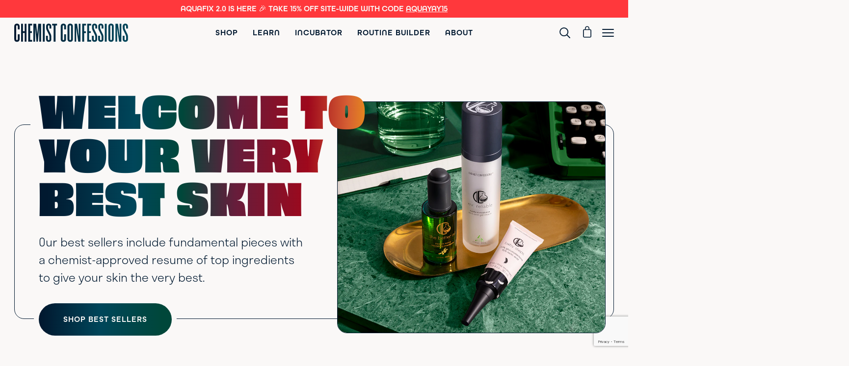

--- FILE ---
content_type: text/html
request_url: https://chemistconfessions.com/shop
body_size: 27958
content:
<!DOCTYPE html><html lang="en"><head><meta charSet="utf-8"/><meta name="viewport" content="width=device-width,initial-scale=1"/><meta property="og:type" content="website"/><title>Shop All | Chemist Confessions</title><meta name="description" content="Chemist-backed cleanser, moisturizers, and treatments to tackle all your skincare concerns. Mix, match &amp; build a customizable routine no matter your skin type."/><meta property="og:title" content="Shop All | Chemist Confessions"/><meta property="og:description" content="Chemist-backed cleanser, moisturizers, and treatments to tackle all your skincare concerns. Mix, match &amp; build a customizable routine no matter your skin type."/><meta property="og:image" content="https://cdn.shopify.com/s/files/1/0264/5573/6367/files/Chemist_Confessions_new_logo.png?v=1688152193"/><meta property="og:image:alt" content="Skincare explained by chemists and designed by chemists"/><meta name="twitter:site" content="@chemistsconfess"/><meta name="twitter:creator" content="@chemistsconfess"/><meta name="twitter:description" content="Chemist-backed cleanser, moisturizers, and treatments to tackle all your skincare concerns. Mix, match &amp; build a customizable routine no matter your skin type."/><meta name="twitter:title" content="Shop All | Chemist Confessions"/><meta name="twitter:image" content="https://cdn.shopify.com/s/files/1/0264/5573/6367/files/Chemist_Confessions_new_logo.png?v=1688152193"/><meta name="twitter:image:alt" content="Skincare explained by chemists and designed by chemists"/><meta property="og:url" content="https://chemistconfessions.com/shop"/><link rel="canonical" href="https://chemistconfessions.com/shop"/><style>


@font-face {
font-family:"all-round-gothic";
src:url("https://use.typekit.net/af/8a5ca3/00000000000000007735c47d/30/l?primer=7cdcb44be4a7db8877ffa5c0007b8dd865b3bbc383831fe2ea177f62257a9191&fvd=n6&v=3") format("woff2"),url("https://use.typekit.net/af/8a5ca3/00000000000000007735c47d/30/d?primer=7cdcb44be4a7db8877ffa5c0007b8dd865b3bbc383831fe2ea177f62257a9191&fvd=n6&v=3") format("woff"),url("https://use.typekit.net/af/8a5ca3/00000000000000007735c47d/30/a?primer=7cdcb44be4a7db8877ffa5c0007b8dd865b3bbc383831fe2ea177f62257a9191&fvd=n6&v=3") format("opentype");
font-display:swap;font-style:normal;font-weight:600;font-stretch:normal;
}

@font-face {
font-family:"stratos-lights";
src:url("https://use.typekit.net/af/d9a32d/00000000000000007735e001/30/l?primer=7fa3915bdafdf03041871920a205bef951d72bf64dd4c4460fb992e3ecc3a862&fvd=n4&v=3") format("woff2"),url("https://use.typekit.net/af/d9a32d/00000000000000007735e001/30/d?primer=7fa3915bdafdf03041871920a205bef951d72bf64dd4c4460fb992e3ecc3a862&fvd=n4&v=3") format("woff"),url("https://use.typekit.net/af/d9a32d/00000000000000007735e001/30/a?primer=7fa3915bdafdf03041871920a205bef951d72bf64dd4c4460fb992e3ecc3a862&fvd=n4&v=3") format("opentype");
font-display:swap;font-style:normal;font-weight:400;font-stretch:normal;
}

@font-face {
font-family:"stratos";
src:url("https://use.typekit.net/af/900a5a/00000000000000007735e002/30/l?primer=7cdcb44be4a7db8877ffa5c0007b8dd865b3bbc383831fe2ea177f62257a9191&fvd=n7&v=3") format("woff2"),url("https://use.typekit.net/af/900a5a/00000000000000007735e002/30/d?primer=7cdcb44be4a7db8877ffa5c0007b8dd865b3bbc383831fe2ea177f62257a9191&fvd=n7&v=3") format("woff"),url("https://use.typekit.net/af/900a5a/00000000000000007735e002/30/a?primer=7cdcb44be4a7db8877ffa5c0007b8dd865b3bbc383831fe2ea177f62257a9191&fvd=n7&v=3") format("opentype");
font-display:auto;font-style:normal;font-weight:700;font-stretch:normal;
}

@font-face {
font-family:"obviously-variable";
src:url("https://use.typekit.net/af/94379b/0000000000000000774b907c/30/l?primer=7cdcb44be4a7db8877ffa5c0007b8dd865b3bbc383831fe2ea177f62257a9191&fvd=n4&v=3") format("woff2"),url("https://use.typekit.net/af/94379b/0000000000000000774b907c/30/d?primer=7cdcb44be4a7db8877ffa5c0007b8dd865b3bbc383831fe2ea177f62257a9191&fvd=n4&v=3") format("woff"),url("https://use.typekit.net/af/94379b/0000000000000000774b907c/30/a?primer=7cdcb44be4a7db8877ffa5c0007b8dd865b3bbc383831fe2ea177f62257a9191&fvd=n4&v=3") format("opentype");
font-display:swap;font-style:normal;font-weight:400;font-stretch:normal;
}

.tk-all-round-gothic { font-family: "all-round-gothic",sans-serif; }
.tk-stratos-lights { font-family: "stratos-lights",sans-serif; }
.tk-obviously-variable { font-family: "obviously-variable",sans-serif; }
</style><link rel="stylesheet" href="https://cdn.shopify.com/oxygen-v2/19448/5955/12129/2880487/build/_assets/tailwind-25UQFXT3.css"/><link rel="preconnect" href="https://use.typekit.net" crossorigin="anonymous"/><link rel="preconnect" href="https://cdn.shopify.com"/><link rel="preconnect" href="https://shop.app"/><link rel="icon" type="image/svg+xml" href="https://cdn.shopify.com/oxygen-v2/19448/5955/12129/2880487/build/_assets/favicon-HVYKN7BC.svg"/><script type="application/ld+json">[{"@context":"https://schema.org","@type":"Organization","name":"Chemist Confessions","url":"https://chemistconfessions.com/","logo":"https://chemistconfessions.com/assets/images/cc-logo.svg","sameAs":["https://www.instagram.com/chemist.confessions","https://www.facebook.com/chemist.confessions","https://www.youtube.com/channel/UC_oJUYInCjcw9czSRqMUKCA","https://www.pinterest.com/chemistconfessions","https://chemistconfessions.com/"]},{"@context":"https://schema.org","@type":"VideoObject","name":"Welcome to Chemist Confessions","description":"Meet Gloria & Victoria! The cofounders and chemists behind the science-forward skincare multiverse.","thumbnailUrl":"https://i.ytimg.com/vi/MLajpX1MXnQ/mqdefault.jpg","duration":"PT5M55S","contentUrl":"https://www.youtube.com/watch?v=MLajpX1MXnQ","embedUrl":"https://www.youtube.com/embed/MLajpX1MXnQ","uploadDate":"2023-09-19T11:59:48-07:00","potentialAction":{"@type":"SeekToAction","target":"https://youtu.be/MLajpX1MXnQ?t={seek_to_second_number}","startOffset-input":"required name=seek_to_second_number"}},{"@context":"https://schema.org/","@type":"WebSite","name":"Chemist Confessions","url":"https://chemistconfessions.com/","potentialAction":{"@type":"SearchAction","target":"https://chemistconfessions.com/shop/search?q={search_term_string}","query-input":"required name=search_term_string"}}]</script><script>
(function(c,l,a,r,i,t,y){
    c[a]=c[a]||function(){(c[a].q=c[a].q||[]).push(arguments)};
    t=l.createElement(r);t.async=1;t.src="https://www.clarity.ms/tag/"+i;
    y=l.getElementsByTagName(r)[0];y.parentNode.insertBefore(t,y);
})(window, document, "clarity", "script", "qocg1u5onc");
</script><script src="https://www.google.com/recaptcha/api.js?render=6Leei7MrAAAAAMJu4hZsXm3LjPeAfsYdXyJKJ--m" async="" defer=""></script></head><body><header class="sticky -top-4 z-50 border-navy transition-[top] data-[border=true]:border-b md:top-0 top-0"><input class="peer hidden" type="checkbox" id="header-menu-toggle"/><input class="peer/cart_drawer hidden" type="checkbox" id="cart-drawer-toggle"/><input class="peer/mobile_search hidden" type="checkbox" id="mobile-search-toggle"/><div class="group relative z-10 bg-light"><!--$--><div><style>
                .shipping-bar strong {
                  color: #4f040e;
                  font-size: 16;
                  font-weight: bold;
                }
              </style></div><div role="button" tabindex="0" class="shipping-bar fixed top-0 z-[10000000] grid w-full items-center px-2 py-1 text-center font-gothic md:static" style="background-color:#ff383c;font-size:16px;color:#FAF8F7"><p><a href="/shop/top-sellers">AQUAFIX 2.0 IS HERE 🎉 TAKE 15% OFF SITE-WIDE WITH CODE <u>AQUAYAY15</u></a></p>
</div><!--/$--><div class="mx-auto flex max-w-main items-center justify-between px-4 pb-4 pt-8 md:py-[15px] md:px-[20px]"><a class="h-[38px] w-[232px] md:h-[32px] md:w-[151px] md:px-[1px] md:pt-[4px] md:pb-[5px]" href="/"><img class="h-full" src="/assets/images/cc-logo.svg" alt="Chemist Confessions"/></a><nav class="flex items-center space-x-[min(calc((100vw-48px)*30/1222),30px)] font-gothic text-xs font-semibold uppercase  tracking-[1px] text-navy md:flex lg:hidden"><div class="group/item-drop-down relative"><a href="/shop">Shop</a><div class="absolute top-[16px] right-0 hidden pt-[20px] group-hover/item-drop-down:block"><div class="before:bg-gradient-full relative space-y-[10px] rounded-b-[5px] border border-navy bg-light px-[20px] pt-4 pb-[20px] text-right before:absolute before:top-[-1px] before:left-[-1px] before:h-[5px] before:w-[calc(100%+2px)] before:content-[&quot;&quot;]"><a class="block whitespace-nowrap text-[12px] tracking-[2px]" href="/shop">Shop All</a><a class="block whitespace-nowrap text-[12px] tracking-[2px]" href="/shop/top-sellers">Top Sellers</a><a class="block whitespace-nowrap text-[12px] tracking-[2px]" href="/shop/moisturizer">Moisturizer</a><a class="block whitespace-nowrap text-[12px] tracking-[2px]" href="/shop/cleanser">Cleanser</a><a class="block whitespace-nowrap text-[12px] tracking-[2px]" href="/shop/treatment">Treatment</a><a class="block whitespace-nowrap text-[12px] tracking-[2px]" href="/shop/kits&amp;minis">Kits &amp; Minis</a></div></div></div><div class="group/item-drop-down relative"><a href="/learn">Learn</a><div class="absolute top-[16px] right-0 hidden pt-[20px] group-hover/item-drop-down:block"><div class="before:bg-gradient-full relative space-y-[10px] rounded-b-[5px] border border-navy bg-light px-[20px] pt-4 pb-[20px] text-right before:absolute before:top-[-1px] before:left-[-1px] before:h-[5px] before:w-[calc(100%+2px)] before:content-[&quot;&quot;]"><a class="block whitespace-nowrap text-[12px] tracking-[2px]" href="/learn">Learn Hub</a><a class="block whitespace-nowrap text-[12px] tracking-[2px]" href="/blogs">Blog</a><a class="block whitespace-nowrap text-[12px] tracking-[2px]" href="/podcasts">Podcast</a><a class="block whitespace-nowrap text-[12px] tracking-[2px]" href="/book">The Book</a></div></div></div><a href="/incubator">Incubator</a><div class="group/item-drop-down relative"><div class="cursor-default">Routine Builder</div><div class="absolute top-[16px] right-0 hidden pt-[20px] group-hover/item-drop-down:block"><div class="before:bg-gradient-full relative space-y-[10px] rounded-b-[5px] border border-navy bg-light px-[20px] pt-4 pb-[20px] text-right before:absolute before:top-[-1px] before:left-[-1px] before:h-[5px] before:w-[calc(100%+2px)] before:content-[&quot;&quot;]"><a class="block whitespace-nowrap text-[12px] tracking-[2px]" rel="noopener noreferrer" href="https://store.chemistconfessions.com/tools/perfect-product-finder/elevate-your-skincare#/" target="_blank">Take the quiz</a><a class="block whitespace-nowrap text-[12px] tracking-[2px]" href="/recipes">Skincare Recipes</a></div></div></div><div class="group/item-drop-down relative"><a href="/about">About</a><div class="absolute top-[16px] right-0 hidden pt-[20px] group-hover/item-drop-down:block"><div class="before:bg-gradient-full relative space-y-[10px] rounded-b-[5px] border border-navy bg-light px-[20px] pt-4 pb-[20px] text-right before:absolute before:top-[-1px] before:left-[-1px] before:h-[5px] before:w-[calc(100%+2px)] before:content-[&quot;&quot;]"><a class="block whitespace-nowrap text-[12px] tracking-[2px]" href="/about">About</a><a class="block whitespace-nowrap text-[12px] tracking-[2px]" href="/press">Press</a><a class="block whitespace-nowrap text-[12px] tracking-[2px]" href="/find-us">Find Us</a></div></div></div></nav><div class="flex items-center space-x-[20px] md:space-x-[15px]"><label class="flex cursor-pointer items-center pr-[10px] md:pr-0 lg:flex" for="mobile-search-toggle"><svg class="inline-block scale-125 md:scale-100" xmlns="http://www.w3.org/2000/svg" width="18" height="18" fill="none"><path stroke="#011930" stroke-linecap="round" stroke-width="1.5" d="M12.076 12.117a6.5 6.5 0 1 0-9.151-9.233 6.5 6.5 0 0 0 9.15 9.233Zm0 0L17 17.04"></path></svg></label><a class="relative inline-block h-[23px] w-[17px] flex-none cursor-pointer md:h-[18px] md:w-[13px]" href="/cart"><svg class="md:scale-100 scale-[1.3]" xmlns="http://www.w3.org/2000/svg" width="13" height="18" fill="none"><path fill="#011930" fill-rule="evenodd" d="M3.035 4.097c.013-.421.068-.997.241-1.583.172-.585.473-1.218 1-1.706C4.818.308 5.55 0 6.5 0c.95 0 1.683.307 2.223.808.528.488.829 1.12 1 1.706.174.586.229 1.162.242 1.583v.781h1.004c1.22 0 2.031 1.074 2.031 2.164v8.794c0 1.09-.812 2.164-2.031 2.164H2.03C.811 18 0 16.926 0 15.836V7.042c0-1.09.812-2.164 2.031-2.164h1.004v-.781Zm1.22.781-.002-.194c-.003-.189-.006-.367 0-.545.011-.355.058-.814.19-1.262.132-.45.34-.852.65-1.139.297-.275.732-.485 1.407-.485s1.11.21 1.408.485c.31.287.517.69.65 1.139.131.448.178.907.19 1.262l-.004.74H4.256ZM2.032 6.131c-.448 0-.812.408-.812.911v8.794c0 .503.364.911.812.911h8.938c.449 0 .812-.408.812-.91V7.041c0-.503-.364-.911-.812-.911H2.03Z" clip-rule="evenodd"></path></svg><!--$--><!--/$--></a><label class="relative mt-[-1px] block h-[16px] w-4 flex-none rotate-0 cursor-pointer transition-transform md:mt-1" for="header-menu-toggle"><span class="absolute left-0 block h-[2px] w-full origin-center rotate-0 rounded-full bg-navy opacity-100 transition-transform group-peer-checked:top-[7px] group-peer-checked:w-[26px] group-peer-checked:rotate-45 md:h-[1.5px] md:group-peer-checked:top-[5px] md:group-peer-checked:w-[20px]"></span><span class="absolute left-0 top-[7px] block h-[2px] w-full origin-center rotate-0 rounded-full bg-navy opacity-100 transition-transform group-peer-checked:w-0 group-peer-checked:opacity-0 md:top-[5px] md:h-[1.5px]"></span><span class="absolute left-0 top-[14px] block h-[2px] w-full origin-center rotate-0 rounded-full bg-navy opacity-100 transition-transform group-peer-checked:top-[7px] group-peer-checked:w-[26px] group-peer-checked:-rotate-45 md:top-[10px] md:h-[1.5px] md:group-peer-checked:top-[5px] md:group-peer-checked:w-[20px]"></span></label></div></div></div><div class="group invisible absolute left-0 z-0 w-full translate-y-[-80px] select-none border-b border-navy bg-light py-[20px] pl-4  transition-transform peer-checked/mobile_search:visible peer-checked/mobile_search:translate-y-0 md:pl-[20px] md:pr-0 lg:block"><div class="relative m-auto flex max-w-main items-center pl-4 pr-6 lg:pr-4 lg:pl-0"><input class="m-auto w-full flex-1 border-transparent bg-transparent p-0 text-sm placeholder:text-navy focus:border-transparent focus:ring-0" placeholder="Search..." type="search"/><label class="right-[12px] top-[10px] inline-block flex-none cursor-pointer md:right-4 md:top-[8px]" for="mobile-search-toggle"><svg xmlns="http://www.w3.org/2000/svg" width="17" height="17" fill="none"><path stroke="#011930" stroke-linecap="round" stroke-width="2" d="M16 1 1 16M1 1l15 15"></path></svg></label></div></div><div class="bg-gradient-full group invisible absolute left-0 z-0 w-full translate-y-[-80px] select-none transition-transform peer-checked:visible peer-checked:translate-y-0 lg:!hidden"><input class="peer/search hidden" type="checkbox" id="header-search-toggle"/><div class="mx-auto flex max-w-main items-center justify-between px-4 py-5 peer-checked/search:opacity-30"><nav class="flex space-x-[min(calc((100vw-48px)*30/1222),30px)] font-gothic text-xs font-semibold uppercase leading-[1.2] tracking-[1px] text-light"><a href="/contact-us">Contact us</a><a href="/shop/moisturizer">Moisturizers</a><a href="/shop/cleanser">Cleansers</a><a href="/shop/treatment">Treatments</a></nav><div class="flex space-x-[min(calc((100vw-48px)*30/1222),30px)] font-gothic text-xs font-semibold uppercase leading-[1.2] tracking-[1px] text-light"><a href="https://store.chemistconfessions.com/account">Account</a><label class="flex cursor-pointer items-center space-x-1" for="header-search-toggle"><svg width="15" height="15" viewBox="0 0 15 15" fill="none" xmlns="http://www.w3.org/2000/svg"><path fill-rule="evenodd" clip-rule="evenodd" d="M0 5.64191C0 2.52596 2.52597 0 5.64192 0C8.75787 0 11.2838 2.52596 11.2838 5.64191C11.2838 6.91224 10.864 8.0845 10.1555 9.02753L14.7663 13.6382C15.0779 13.9497 15.0779 14.4548 14.7664 14.7663C14.4548 15.0779 13.9496 15.0779 13.638 14.7663L9.02726 10.1557C8.08428 10.8641 6.91212 11.2838 5.64192 11.2838C2.52597 11.2838 0 8.75786 0 5.64191ZM5.64192 9.67185C3.41981 9.67185 1.61198 7.86402 1.61198 5.64191C1.61198 3.41981 3.41981 1.61198 5.64192 1.61198C7.86403 1.61198 9.67186 3.41981 9.67186 5.64191C9.67186 7.86402 7.86403 9.67185 5.64192 9.67185Z" fill="#FAF8F7"></path></svg><span>Search</span></label></div></div><div class="relative mx-auto hidden max-w-main peer-checked/search:flex"><input class="m-auto w-full border-transparent bg-transparent pl-4  pr-8 pt-2 pb-4 leading-[1] text-light placeholder:text-light focus:border-transparent focus:ring-0" type="search" placeholder="Search..."/><label class="absolute right-5 top-4 inline-block cursor-pointer" for="header-search-toggle"><svg xmlns="http://www.w3.org/2000/svg" width="17" height="17" fill="none"><path stroke="#FAF8F7" stroke-linecap="round" stroke-width="2" d="M16 1 1 16M1 1l15 15"></path></svg></label></div></div><div class="group invisible absolute right-0 z-0 h-screen w-full select-none lg:peer-checked:visible"><label class="block h-full w-full bg-navy opacity-0 transition-opacity group-peer-checked:opacity-50" for="header-menu-toggle"></label><div class="absolute bottom-0 right-0 h-full w-full max-w-[390px] translate-x-[390px] overflow-y-auto overscroll-contain bg-light px-[20px] pt-[10px] pb-[120px] transition-transform group-peer-checked:translate-x-0"><div class="font-gothic text-[14px] font-semibold uppercase leading-[1] tracking-[1px] text-navy"><a class="flex items-center justify-between border-b border-navy py-[20px]" href="https://store.chemistconfessions.com/account"><span>Account</span></a><div class="border-b border-navy"><input class="peer/mobile-dropdown hidden" type="checkbox" id="mobile-dropdown-0"/><label class="flex cursor-pointer items-center justify-between py-[20px] peer-checked/mobile-dropdown:[&amp;&gt;span:last-child]:rotate-45" for="mobile-dropdown-0"><span>Shop</span><span class="transition-all relative inline-block h-[15px] w-[15px] before:absolute before:left-0 before:top-[7px] before:block before:h-[1px] before:w-full before:rounded-full before:bg-navy before:content-[&quot;&quot;]              after:absolute after:left-[7px] after:top-0 after:block after:h-full after:w-[1px] after:rounded-full after:bg-navy after:content-[&quot;&quot;]"></span></label><div class="hidden flex-col gap-y-[20px] pl-5 pb-[20px] peer-checked/mobile-dropdown:flex"><a href="/shop">Shop All</a><a href="/shop/top-sellers">Top Sellers</a><a href="/shop/moisturizer">Moisturizer</a><a href="/shop/cleanser">Cleanser</a><a href="/shop/treatment">Treatment</a><a href="/shop/kits&amp;minis">Kits &amp; Minis</a></div></div><div class="border-b border-navy"><input class="peer/mobile-dropdown hidden" type="checkbox" id="mobile-dropdown-1"/><label class="flex cursor-pointer items-center justify-between py-[20px] peer-checked/mobile-dropdown:[&amp;&gt;span:last-child]:rotate-45" for="mobile-dropdown-1"><span>Learn</span><span class="transition-all relative inline-block h-[15px] w-[15px] before:absolute before:left-0 before:top-[7px] before:block before:h-[1px] before:w-full before:rounded-full before:bg-navy before:content-[&quot;&quot;]              after:absolute after:left-[7px] after:top-0 after:block after:h-full after:w-[1px] after:rounded-full after:bg-navy after:content-[&quot;&quot;]"></span></label><div class="hidden flex-col gap-y-[20px] pl-5 pb-[20px] peer-checked/mobile-dropdown:flex"><a href="/learn">Learn Hub</a><a href="/blogs">Blog</a><a href="/podcasts">Podcast</a><a href="/book">The Book</a></div></div><a class="flex items-center justify-between border-b border-navy py-[20px]" href="/incubator"><span>Incubator</span></a><div class="border-b border-navy"><input class="peer/mobile-dropdown hidden" type="checkbox" id="mobile-dropdown-3"/><label class="flex cursor-pointer items-center justify-between py-[20px] peer-checked/mobile-dropdown:[&amp;&gt;span:last-child]:rotate-45" for="mobile-dropdown-3"><span>Routine Builder</span><span class="transition-all relative inline-block h-[15px] w-[15px] before:absolute before:left-0 before:top-[7px] before:block before:h-[1px] before:w-full before:rounded-full before:bg-navy before:content-[&quot;&quot;]              after:absolute after:left-[7px] after:top-0 after:block after:h-full after:w-[1px] after:rounded-full after:bg-navy after:content-[&quot;&quot;]"></span></label><div class="hidden flex-col gap-y-[20px] pl-5 pb-[20px] peer-checked/mobile-dropdown:flex"><a href="https://store.chemistconfessions.com/tools/perfect-product-finder/elevate-your-skincare#/">Take the quiz</a><a href="/recipes">Skincare Recipes</a></div></div><div class="border-b border-navy"><input class="peer/mobile-dropdown hidden" type="checkbox" id="mobile-dropdown-4"/><label class="flex cursor-pointer items-center justify-between py-[20px] peer-checked/mobile-dropdown:[&amp;&gt;span:last-child]:rotate-45" for="mobile-dropdown-4"><span>About</span><span class="transition-all relative inline-block h-[15px] w-[15px] before:absolute before:left-0 before:top-[7px] before:block before:h-[1px] before:w-full before:rounded-full before:bg-navy before:content-[&quot;&quot;]              after:absolute after:left-[7px] after:top-0 after:block after:h-full after:w-[1px] after:rounded-full after:bg-navy after:content-[&quot;&quot;]"></span></label><div class="hidden flex-col gap-y-[20px] pl-5 pb-[20px] peer-checked/mobile-dropdown:flex"><a href="/about">About</a><a href="/press">Press</a><a href="/find-us">Find Us</a></div></div></div><div class="mt-9 space-y-5"><div class="relative flex px-2 text-[24px] leading-[1.4] before:absolute before:top-3 before:left-[-8px] before:h-[calc(100%-31px)] before:w-[calc(100%+16px)] before:rounded-[10px] before:border before:content-[&quot;&quot;]"><div class="relative"><div class="font-super inline-block bg-light font-obviously text-[24px] uppercase leading-[1.4] tracking-[1px] text-navy shadow-[0px_0px_0px_5px_#FAF8F7]"><span class="block">Introduce me!</span></div><p class="mb-[15px] text-sm leading-[1.4] line-clamp-3">Tell us all about your skin, and we&#x27;ll suggest a good starting point!</p><a class="hover:bg-gradient-full flex h-5 w-fit items-center rounded-full bg-teal px-[20px] font-gothic text-[12px] font-semibold uppercase tracking-[1px] text-light shadow-[0px_0px_0px_5px_#FAF8F7]" href="https://store.chemistconfessions.com/tools/perfect-product-finder/elevate-your-skincare#/">Take the quiz</a></div><div class="relative"></div></div></div><div class="relative m-auto flex h-[40px] w-[320px] justify-between mt-[100px]" style="width:280px"><img class="absolute top-0 left-0 h-full w-full" src="/assets/images/social-icons-narrow.png" loading="lazy" alt="Social media icons for Chemist Confessions"/><a class="z-10 h-[40px] w-[40px]" href="https://www.instagram.com/chemist.confessions" target="_blank" rel="noopener"><span class="sr-only">Chemist Confessions <!-- -->Instagram</span></a><a class="z-10 h-[40px] w-[40px]" href="https://www.youtube.com/channel/UC_oJUYInCjcw9czSRqMUKCA" target="_blank" rel="noopener"><span class="sr-only">Chemist Confessions <!-- -->YouTube</span></a><a class="z-10 h-[40px] w-[40px]" href="https://www.tiktok.com/@chemistconfessions" target="_blank" rel="noopener"><span class="sr-only">Chemist Confessions <!-- -->TikTok</span></a><a class="z-10 h-[40px] w-[40px]" href="https://www.pinterest.com/chemistconfessions" target="_blank" rel="noopener"><span class="sr-only">Chemist Confessions <!-- -->Pinterest</span></a><a class="z-10 h-[40px] w-[40px]" href="https://www.facebook.com/chemist.confessions" target="_blank" rel="noopener"><span class="sr-only">Chemist Confessions <!-- -->Facebook</span></a></div></div></div><div class="group invisible absolute right-0 z-0 h-screen w-full select-none peer-checked/cart_drawer:visible"><label class="block h-full w-full bg-navy opacity-0 transition-opacity peer-checked/cart_drawer:group-[]:opacity-50" for="cart-drawer-toggle"></label><div class="absolute bottom-0 right-0 h-[calc(100%-1px)] w-[90%] max-w-[450px] translate-x-[450px] overflow-y-auto overscroll-contain bg-light px-[20px] pt-4 pb-[120px] transition-transform peer-checked/cart_drawer:group-[]:translate-x-0"><!--$--><div class="content-start gap-4 px-6 pb-8 transition overflow-y-scroll md:gap-12 md:px-12 h-screen-no-nav md:pb-12"><section class="grid gap-6"><span class="max-w-prose whitespace-pre-wrap inherit text-copy">Looks like you haven’t added anything yet, let’s get you started!</span><div><button class="bg-gradient-dark inline-block rounded-full py-[25px] px-[50px] text-center font-gothic tracking-[1px] font-semibold text-xs uppercase tracking-[1px] text-light shadow-[0px_0px_0px_10px_#FAF8F7] md:px-5 md:py-[19px] md:text-[14px] hover:bg-gradient-full">Continue shopping</button></div></section></div><div class="grid grid-cols-1 h-screen-no-nav grid-rows-[1fr_auto] min-h-full"><section aria-labelledby="cart-contents" class="px-0 pb-4 overflow-auto transition"><ul class="grid gap-6"></ul></section></div><!--/$--></div></div></header><main class="min-h-screen"><div class="mx-auto max-w-main px-4 pb-[124px] md:px-[20px] pt-10 md:pt-3"><section class="relative flex items-end md:flex-col-reverse md:items-start"><div class="absolute bottom-[34px] left-0 h-[min(calc((100vw-48px)*397/1222),397px)] w-full rounded-[20px] border border-navy md:bottom-[25px] md:h-[calc(100%-47px)]"></div><div class="relative z-20 flex flex-1 flex-col pl-[min(calc((100vw-48px)*0.0409),50px)] pr-[min(calc((100vw-48px)*1222/38),38px)] md:px-[20px]"><span class="absolute right-0 bottom-[min(calc((100vw-48px)*397/1222+33px),430px)] h-[2px] w-[95%] bg-light md:hidden"></span><div class="relative flex-1"><h1 class="relative block h-[min(calc((100vw-48px)*306/1222),306px)] w-full md:h-[unset]"><span class="text-gradient-full font-super absolute top-0 left-0 z-20 block w-[min(calc((100vw-48px)*775/1222),775px)] translate-y-[min(calc((100vw-48px)*24/1222),24px)] pt-[2px] font-obviously text-[min(calc((100vw-48px)*89/1222),90px)] uppercase leading-[1] tracking-[2px] md:relative md:w-[unset] md:translate-y-[11px] md:text-[43px]">Welcome To Your Very Best Skin</span></h1></div><p class="mb-[35px] max-w-[543px] flex-none md:mt-[20px] lg:text-[20px] lg:leading-[1.4]">Our best sellers include fundamental pieces with a chemist-approved resume of top ingredients to give your skin the very best.</p><div><a class="bg-gradient-dark inline-block rounded-full py-[25px] px-[50px] text-center font-gothic tracking-[1px] font-semibold text-xs uppercase tracking-[1px] text-light shadow-[0px_0px_0px_10px_#FAF8F7] md:px-5 md:py-[19px] md:text-[14px] hover:bg-gradient-full md:w-full md:shadow-none" href="/shop/top-sellers">Shop Best Sellers</a></div></div><div class="z-10 flex-none pr-[17px] pb-[5px] md:mb-[10px] md:w-full md:px-[10px] lg:pb-0"><img alt="" decoding="async" height="100" loading="eager" src="https://cdn.shopify.com/s/files/1/0264/5573/6367/files/sleigh_all_day_1000x1000_685f6ab1-bd73-42ce-a1af-dc3b77e04532.jpg?v=1704213834&amp;width=100&amp;height=100&amp;crop=center" srcSet="https://cdn.shopify.com/s/files/1/0264/5573/6367/files/sleigh_all_day_1000x1000_685f6ab1-bd73-42ce-a1af-dc3b77e04532.jpg?v=1704213834&amp;width=200&amp;height=200&amp;crop=center 200w, https://cdn.shopify.com/s/files/1/0264/5573/6367/files/sleigh_all_day_1000x1000_685f6ab1-bd73-42ce-a1af-dc3b77e04532.jpg?v=1704213834&amp;width=400&amp;height=400&amp;crop=center 400w, https://cdn.shopify.com/s/files/1/0264/5573/6367/files/sleigh_all_day_1000x1000_685f6ab1-bd73-42ce-a1af-dc3b77e04532.jpg?v=1704213834&amp;width=600&amp;height=600&amp;crop=center 600w, https://cdn.shopify.com/s/files/1/0264/5573/6367/files/sleigh_all_day_1000x1000_685f6ab1-bd73-42ce-a1af-dc3b77e04532.jpg?v=1704213834&amp;width=800&amp;height=800&amp;crop=center 800w, https://cdn.shopify.com/s/files/1/0264/5573/6367/files/sleigh_all_day_1000x1000_685f6ab1-bd73-42ce-a1af-dc3b77e04532.jpg?v=1704213834&amp;width=1000&amp;height=1000&amp;crop=center 1000w, https://cdn.shopify.com/s/files/1/0264/5573/6367/files/sleigh_all_day_1000x1000_685f6ab1-bd73-42ce-a1af-dc3b77e04532.jpg?v=1704213834&amp;width=1200&amp;height=1200&amp;crop=center 1200w, https://cdn.shopify.com/s/files/1/0264/5573/6367/files/sleigh_all_day_1000x1000_685f6ab1-bd73-42ce-a1af-dc3b77e04532.jpg?v=1704213834&amp;width=1400&amp;height=1400&amp;crop=center 1400w, https://cdn.shopify.com/s/files/1/0264/5573/6367/files/sleigh_all_day_1000x1000_685f6ab1-bd73-42ce-a1af-dc3b77e04532.jpg?v=1704213834&amp;width=1600&amp;height=1600&amp;crop=center 1600w, https://cdn.shopify.com/s/files/1/0264/5573/6367/files/sleigh_all_day_1000x1000_685f6ab1-bd73-42ce-a1af-dc3b77e04532.jpg?v=1704213834&amp;width=1800&amp;height=1800&amp;crop=center 1800w, https://cdn.shopify.com/s/files/1/0264/5573/6367/files/sleigh_all_day_1000x1000_685f6ab1-bd73-42ce-a1af-dc3b77e04532.jpg?v=1704213834&amp;width=2000&amp;height=2000&amp;crop=center 2000w, https://cdn.shopify.com/s/files/1/0264/5573/6367/files/sleigh_all_day_1000x1000_685f6ab1-bd73-42ce-a1af-dc3b77e04532.jpg?v=1704213834&amp;width=2200&amp;height=2200&amp;crop=center 2200w, https://cdn.shopify.com/s/files/1/0264/5573/6367/files/sleigh_all_day_1000x1000_685f6ab1-bd73-42ce-a1af-dc3b77e04532.jpg?v=1704213834&amp;width=2400&amp;height=2400&amp;crop=center 2400w, https://cdn.shopify.com/s/files/1/0264/5573/6367/files/sleigh_all_day_1000x1000_685f6ab1-bd73-42ce-a1af-dc3b77e04532.jpg?v=1704213834&amp;width=2600&amp;height=2600&amp;crop=center 2600w, https://cdn.shopify.com/s/files/1/0264/5573/6367/files/sleigh_all_day_1000x1000_685f6ab1-bd73-42ce-a1af-dc3b77e04532.jpg?v=1704213834&amp;width=2800&amp;height=2800&amp;crop=center 2800w, https://cdn.shopify.com/s/files/1/0264/5573/6367/files/sleigh_all_day_1000x1000_685f6ab1-bd73-42ce-a1af-dc3b77e04532.jpg?v=1704213834&amp;width=3000&amp;height=3000&amp;crop=center 3000w" width="100" class="h-[clamp(379px,calc((100vw-48px)*473/1222),473px)] !w-[clamp(460px,calc((100vw-48px)*547/1222),547px)] rounded-[20px] border border-navy bg-light object-cover md:h-[calc((100vw-40px)*274/390)] md:w-full md-only:h-[min(379px,calc((100vw-48px)*0.3887*0.95))] md-only:w-[min(460px,calc((100vw-48px)*0.4714*0.95))] md-only:translate-y-[-20px]" style="width:100%;aspect-ratio:1001/1001"/></div></section><section class="relative mt-[150px] text-center md:mt-[70px]"><div class="absolute top-0 left-0 h-full w-full px-[74px] pt-[57px] pb-[76px] lg:hidden"><div class="relative flex h-full w-full justify-center rounded-[20px] border border-navy"><span class="absolute top-[-2px] z-0 h-[3px] w-[707px] bg-light"></span></div></div><h2 class="font-super text-gradient-full z-10 m-auto inline-block translate-y-[22px] pt-[2px] font-obviously text-[90px] uppercase leading-[1] tracking-[2px] md:translate-y-[12px] md:text-[48px] md:tracking-[1px]">Top Sellers</h2><p class="relative m-auto mt-[25px] mb-5 max-w-[543px] text-center md:mt-[14px] md:mb-4">Expertly formulated by the chemists to marry the best-in-class active ingredients. Vetted &amp; loved by the CC Community.</p><div class="flex w-full flex-wrap justify-center gap-x-[min(calc((100vw-48px)*30/1222),30px)] gap-y-[30px] text-left md:flex-col md:items-center"><div class="relative flex h-[313px] flex-1 rounded-[20px] bg-light pl-7 md:w-full md:max-w-[380px] md:pl-[23px] lg:flex-none md-only:w-[387px]"><div class="absolute top-0 left-0 z-0 h-[calc(100%-45px)] w-full rounded-[20px] border border-navy"></div><div class="z-10 flex max-w-[226px] flex-1 flex-col justify-end"><div class="mb-[10px] space-y-[10px] "><a class="inline-flex h-[35px] w-fit items-center gap-2 rounded-full border border-navy bg-light px-[15px]" href="/shop/long-term-actives"><span class="inline-block h-[15px] w-[15px] rounded-full" style="background-color:#80A39C"></span><span class="whitespace-nowrap font-gothic text-[12px] font-semibold uppercase tracking-[1px] text-navy">Long Term Active</span></a><a class="inline-flex h-[35px] w-fit items-center gap-2 rounded-full border border-navy bg-light px-[15px]" href="/shop/skin-texture"><span class="inline-block h-[15px] w-[15px] rounded-full" style="background-color:#6F0614"></span><span class="whitespace-nowrap font-gothic text-[12px] font-semibold uppercase tracking-[1px] text-navy">Skin Texture</span></a></div><h3 class="font-super mb-4 font-obviously text-[36px] uppercase leading-[32.4px] tracking-[2px] text-navy"><a class="block translate-y-[10px]" href="/products/gold-standard-exfoliation-treatment">Gold Standard Exfoliator</a></h3><form method="post" action="/cart" class=""><!--$--><input type="hidden" name="freeSampleConfig" value="{&quot;freeSampleProduct&quot;:{&quot;reference&quot;:{&quot;id&quot;:&quot;gid://shopify/Product/8596572471582&quot;,&quot;handle&quot;:&quot;blank-slate-minis&quot;,&quot;title&quot;:&quot;Blank Slate Minis&quot;,&quot;totalInventory&quot;:5,&quot;images&quot;:{&quot;nodes&quot;:[{&quot;altText&quot;:&quot;blank slate gel cleanser mini&quot;,&quot;height&quot;:800,&quot;url&quot;:&quot;https://cdn.shopify.com/s/files/1/0264/5573/6367/files/blankslateonly.jpg?v=1692244777&quot;,&quot;id&quot;:&quot;gid://shopify/ProductImage/42786514501918&quot;,&quot;width&quot;:800}]},&quot;variants&quot;:{&quot;nodes&quot;:[{&quot;id&quot;:&quot;gid://shopify/ProductVariant/46403700523294&quot;,&quot;title&quot;:&quot;Default Title&quot;,&quot;image&quot;:{&quot;altText&quot;:&quot;blank slate gel cleanser mini&quot;,&quot;height&quot;:800,&quot;url&quot;:&quot;https://cdn.shopify.com/s/files/1/0264/5573/6367/files/blankslateonly.jpg?v=1692244777&quot;,&quot;id&quot;:&quot;gid://shopify/ProductImage/42786514501918&quot;,&quot;width&quot;:800},&quot;price&quot;:{&quot;amount&quot;:&quot;0.0&quot;,&quot;currencyCode&quot;:&quot;USD&quot;},&quot;quantityAvailable&quot;:5}]}}},&quot;freeSampleGoal&quot;:{&quot;value&quot;:&quot;50.0&quot;},&quot;freeSampleProduct2&quot;:{&quot;reference&quot;:{&quot;id&quot;:&quot;gid://shopify/Product/7150084685871&quot;,&quot;handle&quot;:&quot;deluxe-acid-mini&quot;,&quot;title&quot;:&quot;Deluxe Acid Mini&quot;,&quot;totalInventory&quot;:4209,&quot;images&quot;:{&quot;nodes&quot;:[{&quot;altText&quot;:null,&quot;height&quot;:1296,&quot;url&quot;:&quot;https://cdn.shopify.com/s/files/1/0264/5573/6367/products/specialistmini_19f7531d-20b1-4959-8e3b-c8911561b828.jpg?v=1664472595&quot;,&quot;id&quot;:&quot;gid://shopify/ProductImage/32204751011887&quot;,&quot;width&quot;:1296},{&quot;altText&quot;:&quot;Baby Steps PHA AHA Treatment Mini&quot;,&quot;height&quot;:1360,&quot;url&quot;:&quot;https://cdn.shopify.com/s/files/1/0264/5573/6367/products/babystepsmini_d9d917a3-574c-42dd-b225-7d536f176f5f.jpg?v=1664472610&quot;,&quot;id&quot;:&quot;gid://shopify/ProductImage/32204753469487&quot;,&quot;width&quot;:1360},{&quot;altText&quot;:&quot;gold standard exfoliator with glycolic acid mini&quot;,&quot;height&quot;:1310,&quot;url&quot;:&quot;https://cdn.shopify.com/s/files/1/0264/5573/6367/products/goldstandardmini_b4684844-ebdd-46eb-9f59-c92745b1bb61.jpg?v=1664472622&quot;,&quot;id&quot;:&quot;gid://shopify/ProductImage/32204754583599&quot;,&quot;width&quot;:1310}]},&quot;variants&quot;:{&quot;nodes&quot;:[{&quot;id&quot;:&quot;gid://shopify/ProductVariant/41335967514671&quot;,&quot;title&quot;:&quot;Specialist&quot;,&quot;image&quot;:{&quot;altText&quot;:null,&quot;height&quot;:1296,&quot;url&quot;:&quot;https://cdn.shopify.com/s/files/1/0264/5573/6367/products/specialistmini_19f7531d-20b1-4959-8e3b-c8911561b828.jpg?v=1664472595&quot;,&quot;id&quot;:&quot;gid://shopify/ProductImage/32204751011887&quot;,&quot;width&quot;:1296},&quot;price&quot;:{&quot;amount&quot;:&quot;0.0&quot;,&quot;currencyCode&quot;:&quot;USD&quot;},&quot;quantityAvailable&quot;:218},{&quot;id&quot;:&quot;gid://shopify/ProductVariant/41335967547439&quot;,&quot;title&quot;:&quot;Baby Steps&quot;,&quot;image&quot;:{&quot;altText&quot;:&quot;Baby Steps PHA AHA Treatment Mini&quot;,&quot;height&quot;:1360,&quot;url&quot;:&quot;https://cdn.shopify.com/s/files/1/0264/5573/6367/products/babystepsmini_d9d917a3-574c-42dd-b225-7d536f176f5f.jpg?v=1664472610&quot;,&quot;id&quot;:&quot;gid://shopify/ProductImage/32204753469487&quot;,&quot;width&quot;:1360},&quot;price&quot;:{&quot;amount&quot;:&quot;0.0&quot;,&quot;currencyCode&quot;:&quot;USD&quot;},&quot;quantityAvailable&quot;:1977},{&quot;id&quot;:&quot;gid://shopify/ProductVariant/41335967580207&quot;,&quot;title&quot;:&quot;Gold Standard&quot;,&quot;image&quot;:{&quot;altText&quot;:&quot;gold standard exfoliator with glycolic acid mini&quot;,&quot;height&quot;:1310,&quot;url&quot;:&quot;https://cdn.shopify.com/s/files/1/0264/5573/6367/products/goldstandardmini_b4684844-ebdd-46eb-9f59-c92745b1bb61.jpg?v=1664472622&quot;,&quot;id&quot;:&quot;gid://shopify/ProductImage/32204754583599&quot;,&quot;width&quot;:1310},&quot;price&quot;:{&quot;amount&quot;:&quot;0.0&quot;,&quot;currencyCode&quot;:&quot;USD&quot;},&quot;quantityAvailable&quot;:2014}]}}},&quot;freeSampleGoal2&quot;:{&quot;value&quot;:&quot;75.0&quot;}}"/><!--/$--><input type="hidden" name="openDrawer" value="true"/><input type="hidden" name="cartAction" value="ADD_TO_CART"/><input type="hidden" name="lines" value="[{&quot;merchandiseId&quot;:&quot;gid://shopify/ProductVariant/41336494391343&quot;,&quot;quantity&quot;:1}]"/><input type="hidden" name="analytics" value="{&quot;products&quot;:[{&quot;productGid&quot;:&quot;gid://shopify/Product/4820806893615&quot;,&quot;variantGid&quot;:&quot;gid://shopify/ProductVariant/41336494391343&quot;,&quot;name&quot;:&quot;Gold Standard Exfoliation Treatment | Glycolic Acid + Tranexamic Acid&quot;,&quot;variantName&quot;:&quot;Full Size (30 mL)&quot;,&quot;brand&quot;:&quot;Chemist Confessions Inc.&quot;,&quot;price&quot;:&quot;42.0&quot;,&quot;category&quot;:&quot;Treatment&quot;}],&quot;totalValue&quot;:42}"/><button type="submit" class=""><div class="hover:bg-gradient-full relative z-10 mb-5 flex h-[32px] w-fit items-center gap-[4px] whitespace-nowrap rounded-full bg-teal py-[5px] px-[20px] font-gothic text-[14px] font-semibold uppercase tracking-[1px] text-light shadow-[0px_0px_0px_10px_#FAF8F7]"><span>$42</span><span>- Add to cart</span></div></button></form></div><div class="relative flex flex-1 justify-center"><a class="absolute right-[1px] w-[150px] top-0" href="/products/gold-standard-exfoliation-treatment"><img alt="gold standard exfoliator with glycolic acid" decoding="async" height="213.44" loading="lazy" src="https://cdn.shopify.com/s/files/1/0264/5573/6367/files/goldstand_texture_1fd44aa8-8b3d-42c6-8ad1-14118bd8eb06.png?v=1688074536&amp;width=100&amp;height=213&amp;crop=center" srcSet="https://cdn.shopify.com/s/files/1/0264/5573/6367/files/goldstand_texture_1fd44aa8-8b3d-42c6-8ad1-14118bd8eb06.png?v=1688074536&amp;width=200&amp;height=427&amp;crop=center 200w, https://cdn.shopify.com/s/files/1/0264/5573/6367/files/goldstand_texture_1fd44aa8-8b3d-42c6-8ad1-14118bd8eb06.png?v=1688074536&amp;width=400&amp;height=854&amp;crop=center 400w, https://cdn.shopify.com/s/files/1/0264/5573/6367/files/goldstand_texture_1fd44aa8-8b3d-42c6-8ad1-14118bd8eb06.png?v=1688074536&amp;width=600&amp;height=1281&amp;crop=center 600w, https://cdn.shopify.com/s/files/1/0264/5573/6367/files/goldstand_texture_1fd44aa8-8b3d-42c6-8ad1-14118bd8eb06.png?v=1688074536&amp;width=800&amp;height=1708&amp;crop=center 800w, https://cdn.shopify.com/s/files/1/0264/5573/6367/files/goldstand_texture_1fd44aa8-8b3d-42c6-8ad1-14118bd8eb06.png?v=1688074536&amp;width=1000&amp;height=2134&amp;crop=center 1000w, https://cdn.shopify.com/s/files/1/0264/5573/6367/files/goldstand_texture_1fd44aa8-8b3d-42c6-8ad1-14118bd8eb06.png?v=1688074536&amp;width=1200&amp;height=2561&amp;crop=center 1200w, https://cdn.shopify.com/s/files/1/0264/5573/6367/files/goldstand_texture_1fd44aa8-8b3d-42c6-8ad1-14118bd8eb06.png?v=1688074536&amp;width=1400&amp;height=2988&amp;crop=center 1400w, https://cdn.shopify.com/s/files/1/0264/5573/6367/files/goldstand_texture_1fd44aa8-8b3d-42c6-8ad1-14118bd8eb06.png?v=1688074536&amp;width=1600&amp;height=3415&amp;crop=center 1600w, https://cdn.shopify.com/s/files/1/0264/5573/6367/files/goldstand_texture_1fd44aa8-8b3d-42c6-8ad1-14118bd8eb06.png?v=1688074536&amp;width=1800&amp;height=3842&amp;crop=center 1800w, https://cdn.shopify.com/s/files/1/0264/5573/6367/files/goldstand_texture_1fd44aa8-8b3d-42c6-8ad1-14118bd8eb06.png?v=1688074536&amp;width=2000&amp;height=4269&amp;crop=center 2000w, https://cdn.shopify.com/s/files/1/0264/5573/6367/files/goldstand_texture_1fd44aa8-8b3d-42c6-8ad1-14118bd8eb06.png?v=1688074536&amp;width=2200&amp;height=4696&amp;crop=center 2200w, https://cdn.shopify.com/s/files/1/0264/5573/6367/files/goldstand_texture_1fd44aa8-8b3d-42c6-8ad1-14118bd8eb06.png?v=1688074536&amp;width=2400&amp;height=5123&amp;crop=center 2400w, https://cdn.shopify.com/s/files/1/0264/5573/6367/files/goldstand_texture_1fd44aa8-8b3d-42c6-8ad1-14118bd8eb06.png?v=1688074536&amp;width=2600&amp;height=5549&amp;crop=center 2600w, https://cdn.shopify.com/s/files/1/0264/5573/6367/files/goldstand_texture_1fd44aa8-8b3d-42c6-8ad1-14118bd8eb06.png?v=1688074536&amp;width=2800&amp;height=5976&amp;crop=center 2800w, https://cdn.shopify.com/s/files/1/0264/5573/6367/files/goldstand_texture_1fd44aa8-8b3d-42c6-8ad1-14118bd8eb06.png?v=1688074536&amp;width=3000&amp;height=6403&amp;crop=center 3000w" width="100" class="h-[320px] w-[150px] flex-none object-cover" style="width:100%;aspect-ratio:625/1334"/></a></div></div><div class="relative flex h-[313px] flex-1 rounded-[20px] bg-light pl-7 md:w-full md:max-w-[380px] md:pl-[23px] lg:flex-none md-only:w-[387px]"><div class="absolute top-0 left-0 z-0 h-[calc(100%-45px)] w-full rounded-[20px] border border-navy"></div><div class="z-10 flex max-w-[226px] flex-1 flex-col justify-end"><div class="mb-[10px] space-y-[10px] "><a class="inline-flex h-[35px] w-fit items-center gap-2 rounded-full border border-navy bg-light px-[15px]" href="/shop/fundamentals"><span class="inline-block h-[15px] w-[15px] rounded-full" style="background-color:#80A2AC"></span><span class="whitespace-nowrap font-gothic text-[12px] font-semibold uppercase tracking-[1px] text-navy">Fundamental</span></a><a class="inline-flex h-[35px] w-fit items-center gap-2 rounded-full border border-navy bg-light px-[15px]" href="/shop/sensitive"><span class="inline-block h-[15px] w-[15px] rounded-full" style="background-color:#EDB601"></span><span class="whitespace-nowrap font-gothic text-[12px] font-semibold uppercase tracking-[1px] text-navy">Sensitive</span></a></div><h3 class="font-super mb-4 font-obviously text-[36px] uppercase leading-[32.4px] tracking-[2px] text-navy"><a class="block translate-y-[10px]" href="/products/blank-slate-cleanser">Blank Slate Cleanser</a></h3><a class="hover:bg-gradient-full relative z-10 mb-5 flex h-[32px] w-fit items-center gap-[4px] whitespace-nowrap rounded-full bg-teal py-[5px] px-[20px] font-gothic text-[14px] font-semibold uppercase tracking-[1px] text-light shadow-[0px_0px_0px_10px_#FAF8F7]" href="/products/blank-slate-cleanser"><span>$18</span><span>- Sold out</span></a></div><div class="relative flex flex-1 justify-center"><a class="absolute right-[1px] w-[150px] top-[-52px]" href="/products/blank-slate-cleanser"><img alt="Blank Slate cleanser Texture" decoding="async" height="277.92207792207796" loading="lazy" src="https://cdn.shopify.com/s/files/1/0264/5573/6367/files/blankslate_texture_07ecdd4b-497b-494b-acb2-05a5695d88ff.png?v=1731737721&amp;width=100&amp;height=278&amp;crop=center" srcSet="https://cdn.shopify.com/s/files/1/0264/5573/6367/files/blankslate_texture_07ecdd4b-497b-494b-acb2-05a5695d88ff.png?v=1731737721&amp;width=200&amp;height=556&amp;crop=center 200w, https://cdn.shopify.com/s/files/1/0264/5573/6367/files/blankslate_texture_07ecdd4b-497b-494b-acb2-05a5695d88ff.png?v=1731737721&amp;width=400&amp;height=1112&amp;crop=center 400w, https://cdn.shopify.com/s/files/1/0264/5573/6367/files/blankslate_texture_07ecdd4b-497b-494b-acb2-05a5695d88ff.png?v=1731737721&amp;width=600&amp;height=1668&amp;crop=center 600w, https://cdn.shopify.com/s/files/1/0264/5573/6367/files/blankslate_texture_07ecdd4b-497b-494b-acb2-05a5695d88ff.png?v=1731737721&amp;width=800&amp;height=2223&amp;crop=center 800w, https://cdn.shopify.com/s/files/1/0264/5573/6367/files/blankslate_texture_07ecdd4b-497b-494b-acb2-05a5695d88ff.png?v=1731737721&amp;width=1000&amp;height=2779&amp;crop=center 1000w, https://cdn.shopify.com/s/files/1/0264/5573/6367/files/blankslate_texture_07ecdd4b-497b-494b-acb2-05a5695d88ff.png?v=1731737721&amp;width=1200&amp;height=3335&amp;crop=center 1200w, https://cdn.shopify.com/s/files/1/0264/5573/6367/files/blankslate_texture_07ecdd4b-497b-494b-acb2-05a5695d88ff.png?v=1731737721&amp;width=1400&amp;height=3891&amp;crop=center 1400w, https://cdn.shopify.com/s/files/1/0264/5573/6367/files/blankslate_texture_07ecdd4b-497b-494b-acb2-05a5695d88ff.png?v=1731737721&amp;width=1600&amp;height=4447&amp;crop=center 1600w, https://cdn.shopify.com/s/files/1/0264/5573/6367/files/blankslate_texture_07ecdd4b-497b-494b-acb2-05a5695d88ff.png?v=1731737721&amp;width=1800&amp;height=5003&amp;crop=center 1800w, https://cdn.shopify.com/s/files/1/0264/5573/6367/files/blankslate_texture_07ecdd4b-497b-494b-acb2-05a5695d88ff.png?v=1731737721&amp;width=2000&amp;height=5558&amp;crop=center 2000w, https://cdn.shopify.com/s/files/1/0264/5573/6367/files/blankslate_texture_07ecdd4b-497b-494b-acb2-05a5695d88ff.png?v=1731737721&amp;width=2200&amp;height=6114&amp;crop=center 2200w, https://cdn.shopify.com/s/files/1/0264/5573/6367/files/blankslate_texture_07ecdd4b-497b-494b-acb2-05a5695d88ff.png?v=1731737721&amp;width=2400&amp;height=6670&amp;crop=center 2400w, https://cdn.shopify.com/s/files/1/0264/5573/6367/files/blankslate_texture_07ecdd4b-497b-494b-acb2-05a5695d88ff.png?v=1731737721&amp;width=2600&amp;height=7226&amp;crop=center 2600w, https://cdn.shopify.com/s/files/1/0264/5573/6367/files/blankslate_texture_07ecdd4b-497b-494b-acb2-05a5695d88ff.png?v=1731737721&amp;width=2800&amp;height=7782&amp;crop=center 2800w, https://cdn.shopify.com/s/files/1/0264/5573/6367/files/blankslate_texture_07ecdd4b-497b-494b-acb2-05a5695d88ff.png?v=1731737721&amp;width=3000&amp;height=8338&amp;crop=center 3000w" width="100" class="h-[320px] w-[150px] flex-none object-cover" style="width:100%;aspect-ratio:231/642"/></a></div></div><div class="relative flex h-[313px] flex-1 rounded-[20px] bg-light pl-7 md:w-full md:max-w-[380px] md:pl-[23px] lg:flex-none md-only:w-[387px]"><div class="absolute top-0 left-0 z-0 h-[calc(100%-45px)] w-full rounded-[20px] border border-navy"></div><div class="z-10 flex max-w-[226px] flex-1 flex-col justify-end"><div class="mb-[10px] space-y-[10px] "><a class="inline-flex h-[35px] w-fit items-center gap-2 rounded-full border border-navy bg-light px-[15px]" href="/shop/long-term-actives"><span class="inline-block h-[15px] w-[15px] rounded-full" style="background-color:#80A39C"></span><span class="whitespace-nowrap font-gothic text-[12px] font-semibold uppercase tracking-[1px] text-navy">Long Term Active</span></a><a class="inline-flex h-[35px] w-fit items-center gap-2 rounded-full border border-navy bg-light px-[15px]" href="/shop/wrinkles"><span class="inline-block h-[15px] w-[15px] rounded-full" style="background-color:#B38E9D"></span><span class="whitespace-nowrap font-gothic text-[12px] font-semibold uppercase tracking-[1px] text-navy">Wrinkles</span></a></div><h3 class="font-super mb-4 font-obviously text-[36px] uppercase leading-[32.4px] tracking-[2px] text-navy"><a class="block translate-y-[10px]" href="/products/double-play-retinol-face-eye-treatment">Double Play Retinol</a></h3><form method="post" action="/cart" class=""><!--$--><input type="hidden" name="freeSampleConfig" value="{&quot;freeSampleProduct&quot;:{&quot;reference&quot;:{&quot;id&quot;:&quot;gid://shopify/Product/8596572471582&quot;,&quot;handle&quot;:&quot;blank-slate-minis&quot;,&quot;title&quot;:&quot;Blank Slate Minis&quot;,&quot;totalInventory&quot;:5,&quot;images&quot;:{&quot;nodes&quot;:[{&quot;altText&quot;:&quot;blank slate gel cleanser mini&quot;,&quot;height&quot;:800,&quot;url&quot;:&quot;https://cdn.shopify.com/s/files/1/0264/5573/6367/files/blankslateonly.jpg?v=1692244777&quot;,&quot;id&quot;:&quot;gid://shopify/ProductImage/42786514501918&quot;,&quot;width&quot;:800}]},&quot;variants&quot;:{&quot;nodes&quot;:[{&quot;id&quot;:&quot;gid://shopify/ProductVariant/46403700523294&quot;,&quot;title&quot;:&quot;Default Title&quot;,&quot;image&quot;:{&quot;altText&quot;:&quot;blank slate gel cleanser mini&quot;,&quot;height&quot;:800,&quot;url&quot;:&quot;https://cdn.shopify.com/s/files/1/0264/5573/6367/files/blankslateonly.jpg?v=1692244777&quot;,&quot;id&quot;:&quot;gid://shopify/ProductImage/42786514501918&quot;,&quot;width&quot;:800},&quot;price&quot;:{&quot;amount&quot;:&quot;0.0&quot;,&quot;currencyCode&quot;:&quot;USD&quot;},&quot;quantityAvailable&quot;:5}]}}},&quot;freeSampleGoal&quot;:{&quot;value&quot;:&quot;50.0&quot;},&quot;freeSampleProduct2&quot;:{&quot;reference&quot;:{&quot;id&quot;:&quot;gid://shopify/Product/7150084685871&quot;,&quot;handle&quot;:&quot;deluxe-acid-mini&quot;,&quot;title&quot;:&quot;Deluxe Acid Mini&quot;,&quot;totalInventory&quot;:4209,&quot;images&quot;:{&quot;nodes&quot;:[{&quot;altText&quot;:null,&quot;height&quot;:1296,&quot;url&quot;:&quot;https://cdn.shopify.com/s/files/1/0264/5573/6367/products/specialistmini_19f7531d-20b1-4959-8e3b-c8911561b828.jpg?v=1664472595&quot;,&quot;id&quot;:&quot;gid://shopify/ProductImage/32204751011887&quot;,&quot;width&quot;:1296},{&quot;altText&quot;:&quot;Baby Steps PHA AHA Treatment Mini&quot;,&quot;height&quot;:1360,&quot;url&quot;:&quot;https://cdn.shopify.com/s/files/1/0264/5573/6367/products/babystepsmini_d9d917a3-574c-42dd-b225-7d536f176f5f.jpg?v=1664472610&quot;,&quot;id&quot;:&quot;gid://shopify/ProductImage/32204753469487&quot;,&quot;width&quot;:1360},{&quot;altText&quot;:&quot;gold standard exfoliator with glycolic acid mini&quot;,&quot;height&quot;:1310,&quot;url&quot;:&quot;https://cdn.shopify.com/s/files/1/0264/5573/6367/products/goldstandardmini_b4684844-ebdd-46eb-9f59-c92745b1bb61.jpg?v=1664472622&quot;,&quot;id&quot;:&quot;gid://shopify/ProductImage/32204754583599&quot;,&quot;width&quot;:1310}]},&quot;variants&quot;:{&quot;nodes&quot;:[{&quot;id&quot;:&quot;gid://shopify/ProductVariant/41335967514671&quot;,&quot;title&quot;:&quot;Specialist&quot;,&quot;image&quot;:{&quot;altText&quot;:null,&quot;height&quot;:1296,&quot;url&quot;:&quot;https://cdn.shopify.com/s/files/1/0264/5573/6367/products/specialistmini_19f7531d-20b1-4959-8e3b-c8911561b828.jpg?v=1664472595&quot;,&quot;id&quot;:&quot;gid://shopify/ProductImage/32204751011887&quot;,&quot;width&quot;:1296},&quot;price&quot;:{&quot;amount&quot;:&quot;0.0&quot;,&quot;currencyCode&quot;:&quot;USD&quot;},&quot;quantityAvailable&quot;:218},{&quot;id&quot;:&quot;gid://shopify/ProductVariant/41335967547439&quot;,&quot;title&quot;:&quot;Baby Steps&quot;,&quot;image&quot;:{&quot;altText&quot;:&quot;Baby Steps PHA AHA Treatment Mini&quot;,&quot;height&quot;:1360,&quot;url&quot;:&quot;https://cdn.shopify.com/s/files/1/0264/5573/6367/products/babystepsmini_d9d917a3-574c-42dd-b225-7d536f176f5f.jpg?v=1664472610&quot;,&quot;id&quot;:&quot;gid://shopify/ProductImage/32204753469487&quot;,&quot;width&quot;:1360},&quot;price&quot;:{&quot;amount&quot;:&quot;0.0&quot;,&quot;currencyCode&quot;:&quot;USD&quot;},&quot;quantityAvailable&quot;:1977},{&quot;id&quot;:&quot;gid://shopify/ProductVariant/41335967580207&quot;,&quot;title&quot;:&quot;Gold Standard&quot;,&quot;image&quot;:{&quot;altText&quot;:&quot;gold standard exfoliator with glycolic acid mini&quot;,&quot;height&quot;:1310,&quot;url&quot;:&quot;https://cdn.shopify.com/s/files/1/0264/5573/6367/products/goldstandardmini_b4684844-ebdd-46eb-9f59-c92745b1bb61.jpg?v=1664472622&quot;,&quot;id&quot;:&quot;gid://shopify/ProductImage/32204754583599&quot;,&quot;width&quot;:1310},&quot;price&quot;:{&quot;amount&quot;:&quot;0.0&quot;,&quot;currencyCode&quot;:&quot;USD&quot;},&quot;quantityAvailable&quot;:2014}]}}},&quot;freeSampleGoal2&quot;:{&quot;value&quot;:&quot;75.0&quot;}}"/><!--/$--><input type="hidden" name="openDrawer" value="true"/><input type="hidden" name="cartAction" value="ADD_TO_CART"/><input type="hidden" name="lines" value="[{&quot;merchandiseId&quot;:&quot;gid://shopify/ProductVariant/40228422877231&quot;,&quot;quantity&quot;:1}]"/><input type="hidden" name="analytics" value="{&quot;products&quot;:[{&quot;productGid&quot;:&quot;gid://shopify/Product/6794330210351&quot;,&quot;variantGid&quot;:&quot;gid://shopify/ProductVariant/40228422877231&quot;,&quot;name&quot;:&quot;Double Play Retinol Face &amp; Eye Treatment&quot;,&quot;variantName&quot;:&quot;Default Title&quot;,&quot;brand&quot;:&quot;Chemist Confessions Inc.&quot;,&quot;price&quot;:&quot;48.0&quot;,&quot;category&quot;:&quot;&quot;}],&quot;totalValue&quot;:48}"/><button type="submit" class=""><div class="hover:bg-gradient-full relative z-10 mb-5 flex h-[32px] w-fit items-center gap-[4px] whitespace-nowrap rounded-full bg-teal py-[5px] px-[20px] font-gothic text-[14px] font-semibold uppercase tracking-[1px] text-light shadow-[0px_0px_0px_10px_#FAF8F7]"><span>$48</span><span>- Add to cart</span></div></button></form></div><div class="relative flex flex-1 justify-center"><a class="absolute right-[1px] w-[150px] top-0" href="/products/double-play-retinol-face-eye-treatment"><img alt="chemist confessions double play retinol haloxyl face and eye treatment with texture" decoding="async" height="213.44" loading="lazy" src="https://cdn.shopify.com/s/files/1/0264/5573/6367/files/doubleplay_texture.png?v=1688086996&amp;width=100&amp;height=213&amp;crop=center" srcSet="https://cdn.shopify.com/s/files/1/0264/5573/6367/files/doubleplay_texture.png?v=1688086996&amp;width=200&amp;height=427&amp;crop=center 200w, https://cdn.shopify.com/s/files/1/0264/5573/6367/files/doubleplay_texture.png?v=1688086996&amp;width=400&amp;height=854&amp;crop=center 400w, https://cdn.shopify.com/s/files/1/0264/5573/6367/files/doubleplay_texture.png?v=1688086996&amp;width=600&amp;height=1281&amp;crop=center 600w, https://cdn.shopify.com/s/files/1/0264/5573/6367/files/doubleplay_texture.png?v=1688086996&amp;width=800&amp;height=1708&amp;crop=center 800w, https://cdn.shopify.com/s/files/1/0264/5573/6367/files/doubleplay_texture.png?v=1688086996&amp;width=1000&amp;height=2134&amp;crop=center 1000w, https://cdn.shopify.com/s/files/1/0264/5573/6367/files/doubleplay_texture.png?v=1688086996&amp;width=1200&amp;height=2561&amp;crop=center 1200w, https://cdn.shopify.com/s/files/1/0264/5573/6367/files/doubleplay_texture.png?v=1688086996&amp;width=1400&amp;height=2988&amp;crop=center 1400w, https://cdn.shopify.com/s/files/1/0264/5573/6367/files/doubleplay_texture.png?v=1688086996&amp;width=1600&amp;height=3415&amp;crop=center 1600w, https://cdn.shopify.com/s/files/1/0264/5573/6367/files/doubleplay_texture.png?v=1688086996&amp;width=1800&amp;height=3842&amp;crop=center 1800w, https://cdn.shopify.com/s/files/1/0264/5573/6367/files/doubleplay_texture.png?v=1688086996&amp;width=2000&amp;height=4269&amp;crop=center 2000w, https://cdn.shopify.com/s/files/1/0264/5573/6367/files/doubleplay_texture.png?v=1688086996&amp;width=2200&amp;height=4696&amp;crop=center 2200w, https://cdn.shopify.com/s/files/1/0264/5573/6367/files/doubleplay_texture.png?v=1688086996&amp;width=2400&amp;height=5123&amp;crop=center 2400w, https://cdn.shopify.com/s/files/1/0264/5573/6367/files/doubleplay_texture.png?v=1688086996&amp;width=2600&amp;height=5549&amp;crop=center 2600w, https://cdn.shopify.com/s/files/1/0264/5573/6367/files/doubleplay_texture.png?v=1688086996&amp;width=2800&amp;height=5976&amp;crop=center 2800w, https://cdn.shopify.com/s/files/1/0264/5573/6367/files/doubleplay_texture.png?v=1688086996&amp;width=3000&amp;height=6403&amp;crop=center 3000w" width="100" class="h-[320px] w-[150px] flex-none object-cover" style="width:100%;aspect-ratio:625/1334"/></a></div></div></div></section><section class="my-[100px] text-center md:my-[70px]"><h2 class="font-super text-gradient-full m-auto inline-block translate-y-[9px] pt-[2px] font-obviously text-[36px] uppercase leading-[1] tracking-[2px] md:pt-[3px] md:text-[36px] md:leading-[0.93]">Our products are tested on humans</h2><p class="m-auto mt-4 mb-[40px] max-w-[656px] text-center text-navy md:mt-[26px] md:mb-[30px]">It sounds weird, but! it’s important. Before releasing a new formula, our customers in our incubator test them.</p><a class="group inline-flex h-[62px] min-w-[255px] items-center justify-center rounded-full border border-navy bg-light px-6 shadow-[0px_0px_0px_10px_#FAF8F7] hover:bg-navy md:h-[44px] md:py-[15px] md:px-[40px] md:shadow-none px-[80px] md:px-[34px]" href="/incubator"><span class="text-gradient-dark font-gothic text-[17px] font-semibold uppercase leading-[1] tracking-[1px] tracking-[1px] group-hover:text-light md:text-xxs">Learn more about our incubator</span></a></section><section class="relative mt-[100px] pb-[46px] text-center md:pb-0"><div class="absolute top-0 left-0 z-0 h-full w-full pt-5 md:hidden"><div class="h-full w-full rounded-[20px] border border-navy"></div></div><h2 class="relative z-10 inline-block translate-y-[14px] bg-light px-[20px] md:translate-y-[9px]"><span class="text-gradient-full font-super pt-[1px] font-obviously text-[50px] uppercase leading-[1] tracking-[2px] md:text-[36px] md:leading-[0.93]">Shop By Category</span></h2><div class="relative z-10 mt-[43px] flex flex-wrap justify-center gap-[15px] px-4 md:mt-[30px] md:gap-x-[10px] md:px-0"><a class="rounded-full bg-gradient-to-r from-[#011930] via-[#00465A] to-[#00473A] px-[15px] py-[10px] font-gothic text-xs font-semibold uppercase tracking-[1px] text-light md:text-[12px]" href="/shop/fundamentals">Fundamentals</a><a class="rounded-full bg-gradient-to-r from-[#661D3B] to-[#9E081C] px-[15px] py-[10px] font-gothic text-xs font-semibold uppercase tracking-[1px] text-light md:text-[12px]" href="/shop/problem-solvers">Problem Solvers</a><a class="rounded-full bg-gradient-to-r from-[#D65F33] to-[#EDB601] px-[15px] py-[10px] font-gothic text-xs font-semibold uppercase tracking-[1px] text-light md:text-[12px]" href="/shop/long-term-actives">Long Term Actives</a></div><div class="relative z-10 m-auto mt-[35px] inline-flex max-w-[calc(857px+2rem)] flex-wrap justify-center gap-y-[28px] gap-x-[10px] px-4 md:mt-[15px] md:gap-y-[15px] md:px-0"><a class="inline-flex h-[35px] w-fit items-center gap-2 rounded-full border border-navy bg-light px-[15px]" href="/shop/moisturizer"><span class="inline-block h-[15px] w-[15px] rounded-full" style="background-color:#005F7A"></span><span class="whitespace-nowrap font-gothic text-[12px] font-semibold uppercase tracking-[1px] text-navy">Moisturizer</span></a><a class="inline-flex h-[35px] w-fit items-center gap-2 rounded-full border border-navy bg-light px-[15px]" href="/shop/cleanser"><span class="inline-block h-[15px] w-[15px] rounded-full" style="background-color:#B38E9D"></span><span class="whitespace-nowrap font-gothic text-[12px] font-semibold uppercase tracking-[1px] text-navy">Cleanser</span></a><a class="inline-flex h-[35px] w-fit items-center gap-2 rounded-full border border-navy bg-light px-[15px]" href="/shop/treatment"><span class="inline-block h-[15px] w-[15px] rounded-full" style="background-color:#661D3B"></span><span class="whitespace-nowrap font-gothic text-[12px] font-semibold uppercase tracking-[1px] text-navy">Treatment</span></a><a class="inline-flex h-[35px] w-fit items-center gap-2 rounded-full border border-navy bg-light px-[15px]" href="/shop/retinol"><span class="inline-block h-[15px] w-[15px] rounded-full" style="background-color:#9E081C"></span><span class="whitespace-nowrap font-gothic text-[12px] font-semibold uppercase tracking-[1px] text-navy">Retinol</span></a><a class="inline-flex h-[35px] w-fit items-center gap-2 rounded-full border border-navy bg-light px-[15px]" href="/shop/ceramides"><span class="inline-block h-[15px] w-[15px] rounded-full" style="background-color:#D65F33"></span><span class="whitespace-nowrap font-gothic text-[12px] font-semibold uppercase tracking-[1px] text-navy">Ceramides</span></a><a class="inline-flex h-[35px] w-fit items-center gap-2 rounded-full border border-navy bg-light px-[15px]" href="/shop/sensitive-skin"><span class="inline-block h-[15px] w-[15px] rounded-full" style="background-color:#EDB601"></span><span class="whitespace-nowrap font-gothic text-[12px] font-semibold uppercase tracking-[1px] text-navy">Sensitive Skin</span></a><a class="inline-flex h-[35px] w-fit items-center gap-2 rounded-full border border-navy bg-light px-[15px]" href="/shop/blackheads"><span class="inline-block h-[15px] w-[15px] rounded-full" style="background-color:#80A2AC"></span><span class="whitespace-nowrap font-gothic text-[12px] font-semibold uppercase tracking-[1px] text-navy">Blackheads</span></a><a class="inline-flex h-[35px] w-fit items-center gap-2 rounded-full border border-navy bg-light px-[15px]" href="/shop/hyperpigmentation"><span class="inline-block h-[15px] w-[15px] rounded-full" style="background-color:#80A39C"></span><span class="whitespace-nowrap font-gothic text-[12px] font-semibold uppercase tracking-[1px] text-navy">Hyperpigmentation</span></a><a class="inline-flex h-[35px] w-fit items-center gap-2 rounded-full border border-navy bg-light px-[15px]" href="/shop/peptides"><span class="inline-block h-[15px] w-[15px] rounded-full" style="background-color:#B38E9D"></span><span class="whitespace-nowrap font-gothic text-[12px] font-semibold uppercase tracking-[1px] text-navy">Peptides</span></a><a class="inline-flex h-[35px] w-fit items-center gap-2 rounded-full border border-navy bg-light px-[15px]" href="/shop/oily-skin"><span class="inline-block h-[15px] w-[15px] rounded-full" style="background-color:#CF838D"></span><span class="whitespace-nowrap font-gothic text-[12px] font-semibold uppercase tracking-[1px] text-navy">Oily Skin</span></a><a class="inline-flex h-[35px] w-fit items-center gap-2 rounded-full border border-navy bg-light px-[15px]" href="/shop/soothing"><span class="inline-block h-[15px] w-[15px] rounded-full" style="background-color:#EBAF99"></span><span class="whitespace-nowrap font-gothic text-[12px] font-semibold uppercase tracking-[1px] text-navy">Soothing</span></a><a class="inline-flex h-[35px] w-fit items-center gap-2 rounded-full border border-navy bg-light px-[15px]" href="/shop/skin-texture"><span class="inline-block h-[15px] w-[15px] rounded-full" style="background-color:#FFEBA6"></span><span class="whitespace-nowrap font-gothic text-[12px] font-semibold uppercase tracking-[1px] text-navy">Skin Texture</span></a><a class="inline-flex h-[35px] w-fit items-center gap-2 rounded-full border border-navy bg-light px-[15px]" href="/shop/dark-circles"><span class="inline-block h-[15px] w-[15px] rounded-full" style="background-color:#00313F"></span><span class="whitespace-nowrap font-gothic text-[12px] font-semibold uppercase tracking-[1px] text-navy">Dark Circles</span></a><a class="inline-flex h-[35px] w-fit items-center gap-2 rounded-full border border-navy bg-light px-[15px]" href="/shop/wrinkles"><span class="inline-block h-[15px] w-[15px] rounded-full" style="background-color:#00313F"></span><span class="whitespace-nowrap font-gothic text-[12px] font-semibold uppercase tracking-[1px] text-navy">Wrinkles</span></a><a class="inline-flex h-[35px] w-fit items-center gap-2 rounded-full border border-navy bg-light px-[15px]" href="/shop/oil-free"><span class="inline-block h-[15px] w-[15px] rounded-full" style="background-color:#471429"></span><span class="whitespace-nowrap font-gothic text-[12px] font-semibold uppercase tracking-[1px] text-navy">Oil Free</span></a><a class="inline-flex h-[35px] w-fit items-center gap-2 rounded-full border border-navy bg-light px-[15px]" href="/shop/niacinamide"><span class="inline-block h-[15px] w-[15px] rounded-full" style="background-color:#6F0614"></span><span class="whitespace-nowrap font-gothic text-[12px] font-semibold uppercase tracking-[1px] text-navy">Niacinamide</span></a><a class="inline-flex h-[35px] w-fit items-center gap-2 rounded-full border border-navy bg-light px-[15px]" href="/shop/glycolic-acid"><span class="inline-block h-[15px] w-[15px] rounded-full" style="background-color:#964324"></span><span class="whitespace-nowrap font-gothic text-[12px] font-semibold uppercase tracking-[1px] text-navy">Glycolic Acid</span></a><a class="inline-flex h-[35px] w-fit items-center gap-2 rounded-full border border-navy bg-light px-[15px]" href="/shop/dry-patches"><span class="inline-block h-[15px] w-[15px] rounded-full" style="background-color:#C69444"></span><span class="whitespace-nowrap font-gothic text-[12px] font-semibold uppercase tracking-[1px] text-navy">Dry Patches</span></a></div></section><section class="mt-[80px] md:mt-10"><h2 class="text-gradient-full font-super mt-[-2px] inline-block translate-y-[23px] pt-[2px] font-obviously text-[90px] uppercase leading-[1] tracking-[2px] text-[clamp(37.5px,calc((100vw-48px)*76/713),90px)] md:translate-y-[calc((100vw-40px)*11/390)]">Fundamentals</h2><p class="mt-[47px] max-w-[596px] text-navy md:mt-[20px]">An effective routine starts with fundamental products to cleanse, hydrate, and protect your skin barrier.</p><div class="grid grid-cols-2 gap-x-[min(calc((100vw-48px)*30/1222),30px)] gap-y-[min(calc((100vw-48px)*50/1222),50px)] md:grid-cols-1 md:gap-[40px] mt-[60px] md:mt-[20px]"><div class="relative flex flex-col px-[10px]"><span class="absolute bottom-[13px] left-0 h-[calc(100%-65px)] w-full rounded-[20px] border border-navy lg:h-[calc(100%-43px)]"></span><div class="relative h-[clamp(467px,calc((100vw-48px)*475/1222),475px)] w-full rounded-[20px] border border-navy bg-light"><a class="absolute top-0 left-0 h-full w-full rounded-[20px]" href="/products/mr-reliable-lightweight-moisturizer"><img alt="" decoding="async" height="66.66666666666666" loading="lazy" src="https://cdn.shopify.com/s/files/1/0264/5573/6367/files/new_mr_reliable_5x4_b5e87179-d323-4dc6-8e3c-13c2877b249a.jpg?v=1769590791&amp;width=100&amp;height=67&amp;crop=center" srcSet="https://cdn.shopify.com/s/files/1/0264/5573/6367/files/new_mr_reliable_5x4_b5e87179-d323-4dc6-8e3c-13c2877b249a.jpg?v=1769590791&amp;width=200&amp;height=133&amp;crop=center 200w, https://cdn.shopify.com/s/files/1/0264/5573/6367/files/new_mr_reliable_5x4_b5e87179-d323-4dc6-8e3c-13c2877b249a.jpg?v=1769590791&amp;width=400&amp;height=267&amp;crop=center 400w, https://cdn.shopify.com/s/files/1/0264/5573/6367/files/new_mr_reliable_5x4_b5e87179-d323-4dc6-8e3c-13c2877b249a.jpg?v=1769590791&amp;width=600&amp;height=400&amp;crop=center 600w, https://cdn.shopify.com/s/files/1/0264/5573/6367/files/new_mr_reliable_5x4_b5e87179-d323-4dc6-8e3c-13c2877b249a.jpg?v=1769590791&amp;width=800&amp;height=533&amp;crop=center 800w, https://cdn.shopify.com/s/files/1/0264/5573/6367/files/new_mr_reliable_5x4_b5e87179-d323-4dc6-8e3c-13c2877b249a.jpg?v=1769590791&amp;width=1000&amp;height=667&amp;crop=center 1000w, https://cdn.shopify.com/s/files/1/0264/5573/6367/files/new_mr_reliable_5x4_b5e87179-d323-4dc6-8e3c-13c2877b249a.jpg?v=1769590791&amp;width=1200&amp;height=800&amp;crop=center 1200w, https://cdn.shopify.com/s/files/1/0264/5573/6367/files/new_mr_reliable_5x4_b5e87179-d323-4dc6-8e3c-13c2877b249a.jpg?v=1769590791&amp;width=1400&amp;height=933&amp;crop=center 1400w, https://cdn.shopify.com/s/files/1/0264/5573/6367/files/new_mr_reliable_5x4_b5e87179-d323-4dc6-8e3c-13c2877b249a.jpg?v=1769590791&amp;width=1600&amp;height=1067&amp;crop=center 1600w, https://cdn.shopify.com/s/files/1/0264/5573/6367/files/new_mr_reliable_5x4_b5e87179-d323-4dc6-8e3c-13c2877b249a.jpg?v=1769590791&amp;width=1800&amp;height=1200&amp;crop=center 1800w, https://cdn.shopify.com/s/files/1/0264/5573/6367/files/new_mr_reliable_5x4_b5e87179-d323-4dc6-8e3c-13c2877b249a.jpg?v=1769590791&amp;width=2000&amp;height=1333&amp;crop=center 2000w, https://cdn.shopify.com/s/files/1/0264/5573/6367/files/new_mr_reliable_5x4_b5e87179-d323-4dc6-8e3c-13c2877b249a.jpg?v=1769590791&amp;width=2200&amp;height=1467&amp;crop=center 2200w, https://cdn.shopify.com/s/files/1/0264/5573/6367/files/new_mr_reliable_5x4_b5e87179-d323-4dc6-8e3c-13c2877b249a.jpg?v=1769590791&amp;width=2400&amp;height=1600&amp;crop=center 2400w, https://cdn.shopify.com/s/files/1/0264/5573/6367/files/new_mr_reliable_5x4_b5e87179-d323-4dc6-8e3c-13c2877b249a.jpg?v=1769590791&amp;width=2600&amp;height=1733&amp;crop=center 2600w, https://cdn.shopify.com/s/files/1/0264/5573/6367/files/new_mr_reliable_5x4_b5e87179-d323-4dc6-8e3c-13c2877b249a.jpg?v=1769590791&amp;width=2800&amp;height=1867&amp;crop=center 2800w, https://cdn.shopify.com/s/files/1/0264/5573/6367/files/new_mr_reliable_5x4_b5e87179-d323-4dc6-8e3c-13c2877b249a.jpg?v=1769590791&amp;width=3000&amp;height=2000&amp;crop=center 3000w" width="100" class="h-full w-full rounded-[20px] object-cover" style="width:100%;aspect-ratio:3000/2000"/></a><div class="absolute bottom-[-15px] left-[40px] flex flex-col gap-[10px] lg:left-[10px]"><a class="inline-flex h-[35px] w-fit items-center gap-2 rounded-full border border-navy bg-light px-[15px]" href="/shop/fundamentals"><span class="inline-block h-[15px] w-[15px] rounded-full" style="background-color:#80A2AC"></span><span class="whitespace-nowrap font-gothic text-[12px] font-semibold uppercase tracking-[1px] text-navy">Fundamental</span></a><a class="inline-flex h-[35px] w-fit items-center gap-2 rounded-full border border-navy bg-light px-[15px]" href="/shop/moisturizer"><span class="inline-block h-[15px] w-[15px] rounded-full" style="background-color:#D65F33"></span><span class="whitespace-nowrap font-gothic text-[12px] font-semibold uppercase tracking-[1px] text-navy">Moisturizer</span></a></div></div><div class="flex flex-1 flex-col px-[40px] lg:px-[10px]"><h2 class="font-super z-10 mt-6 font-obviously text-[clamp(36px,calc((100vw-48px)*50/1222),50px)] uppercase leading-[1] tracking-[2px] text-navy md:mt-[32px]"><a href="/products/mr-reliable-lightweight-moisturizer">Mr. Reliable Moisturizer</a></h2><p class="relative mb-5 mt-[10px] flex-1 text-sm text-navy">A refreshing, layerable all-in-one moisturizer packed with soothers &amp; ceramides for your daily skin barrier needs. Suitable for all skin types &amp; reliable for all skincare routines.</p><a class="hover:bg-gradient-full relative z-10 flex h-[32px] w-fit items-center gap-[4px] rounded-full bg-teal px-[20px] font-gothic text-[14px] font-semibold uppercase tracking-[1px] text-light shadow-[0px_0px_0px_10px_#FAF8F7]" href="/products/mr-reliable-lightweight-moisturizer"><span>$42</span>- Sold out</a></div></div><div class="relative flex flex-col px-[10px]"><span class="absolute bottom-[13px] left-0 h-[calc(100%-65px)] w-full rounded-[20px] border border-navy lg:h-[calc(100%-43px)]"></span><div class="relative h-[clamp(467px,calc((100vw-48px)*475/1222),475px)] w-full rounded-[20px] border border-navy bg-light"><a class="absolute top-0 left-0 h-full w-full rounded-[20px]" href="/products/aquafix-hydrating-water-gel"><img alt="" decoding="async" height="100" loading="lazy" src="https://cdn.shopify.com/s/files/1/0264/5573/6367/files/aquafix_new_white_background_sq.png?v=1769592060&amp;width=100&amp;height=100&amp;crop=center" srcSet="https://cdn.shopify.com/s/files/1/0264/5573/6367/files/aquafix_new_white_background_sq.png?v=1769592060&amp;width=200&amp;height=200&amp;crop=center 200w, https://cdn.shopify.com/s/files/1/0264/5573/6367/files/aquafix_new_white_background_sq.png?v=1769592060&amp;width=400&amp;height=400&amp;crop=center 400w, https://cdn.shopify.com/s/files/1/0264/5573/6367/files/aquafix_new_white_background_sq.png?v=1769592060&amp;width=600&amp;height=600&amp;crop=center 600w, https://cdn.shopify.com/s/files/1/0264/5573/6367/files/aquafix_new_white_background_sq.png?v=1769592060&amp;width=800&amp;height=800&amp;crop=center 800w, https://cdn.shopify.com/s/files/1/0264/5573/6367/files/aquafix_new_white_background_sq.png?v=1769592060&amp;width=1000&amp;height=1000&amp;crop=center 1000w, https://cdn.shopify.com/s/files/1/0264/5573/6367/files/aquafix_new_white_background_sq.png?v=1769592060&amp;width=1200&amp;height=1200&amp;crop=center 1200w, https://cdn.shopify.com/s/files/1/0264/5573/6367/files/aquafix_new_white_background_sq.png?v=1769592060&amp;width=1400&amp;height=1400&amp;crop=center 1400w, https://cdn.shopify.com/s/files/1/0264/5573/6367/files/aquafix_new_white_background_sq.png?v=1769592060&amp;width=1600&amp;height=1600&amp;crop=center 1600w, https://cdn.shopify.com/s/files/1/0264/5573/6367/files/aquafix_new_white_background_sq.png?v=1769592060&amp;width=1800&amp;height=1800&amp;crop=center 1800w, https://cdn.shopify.com/s/files/1/0264/5573/6367/files/aquafix_new_white_background_sq.png?v=1769592060&amp;width=2000&amp;height=2000&amp;crop=center 2000w, https://cdn.shopify.com/s/files/1/0264/5573/6367/files/aquafix_new_white_background_sq.png?v=1769592060&amp;width=2200&amp;height=2200&amp;crop=center 2200w, https://cdn.shopify.com/s/files/1/0264/5573/6367/files/aquafix_new_white_background_sq.png?v=1769592060&amp;width=2400&amp;height=2400&amp;crop=center 2400w, https://cdn.shopify.com/s/files/1/0264/5573/6367/files/aquafix_new_white_background_sq.png?v=1769592060&amp;width=2600&amp;height=2600&amp;crop=center 2600w, https://cdn.shopify.com/s/files/1/0264/5573/6367/files/aquafix_new_white_background_sq.png?v=1769592060&amp;width=2800&amp;height=2800&amp;crop=center 2800w, https://cdn.shopify.com/s/files/1/0264/5573/6367/files/aquafix_new_white_background_sq.png?v=1769592060&amp;width=3000&amp;height=3000&amp;crop=center 3000w" width="100" class="h-full w-full rounded-[20px] object-cover" style="width:100%;aspect-ratio:1842/1842"/></a><div class="absolute bottom-[-15px] left-[40px] flex flex-col gap-[10px] lg:left-[10px]"><a class="inline-flex h-[35px] w-fit items-center gap-2 rounded-full border border-navy bg-light px-[15px]" href="/shop/fundamentals"><span class="inline-block h-[15px] w-[15px] rounded-full" style="background-color:#80A2AC"></span><span class="whitespace-nowrap font-gothic text-[12px] font-semibold uppercase tracking-[1px] text-navy">Fundamental</span></a><a class="inline-flex h-[35px] w-fit items-center gap-2 rounded-full border border-navy bg-light px-[15px]" href="/shop/moisturizer"><span class="inline-block h-[15px] w-[15px] rounded-full" style="background-color:#D65F33"></span><span class="whitespace-nowrap font-gothic text-[12px] font-semibold uppercase tracking-[1px] text-navy">Moisturizer</span></a></div></div><div class="flex flex-1 flex-col px-[40px] lg:px-[10px]"><h2 class="font-super z-10 mt-6 font-obviously text-[clamp(36px,calc((100vw-48px)*50/1222),50px)] uppercase leading-[1] tracking-[2px] text-navy md:mt-[32px]"><a href="/products/aquafix-hydrating-water-gel">Aquafix Water Gel</a></h2><p class="relative mb-5 mt-[10px] flex-1 text-sm text-navy">Our best-selling 100% oil-free serum is packed with hydrators and soothers to calm and rehydrate skin.</p><form method="post" action="/cart" class=""><!--$--><input type="hidden" name="freeSampleConfig" value="{&quot;freeSampleProduct&quot;:{&quot;reference&quot;:{&quot;id&quot;:&quot;gid://shopify/Product/8596572471582&quot;,&quot;handle&quot;:&quot;blank-slate-minis&quot;,&quot;title&quot;:&quot;Blank Slate Minis&quot;,&quot;totalInventory&quot;:5,&quot;images&quot;:{&quot;nodes&quot;:[{&quot;altText&quot;:&quot;blank slate gel cleanser mini&quot;,&quot;height&quot;:800,&quot;url&quot;:&quot;https://cdn.shopify.com/s/files/1/0264/5573/6367/files/blankslateonly.jpg?v=1692244777&quot;,&quot;id&quot;:&quot;gid://shopify/ProductImage/42786514501918&quot;,&quot;width&quot;:800}]},&quot;variants&quot;:{&quot;nodes&quot;:[{&quot;id&quot;:&quot;gid://shopify/ProductVariant/46403700523294&quot;,&quot;title&quot;:&quot;Default Title&quot;,&quot;image&quot;:{&quot;altText&quot;:&quot;blank slate gel cleanser mini&quot;,&quot;height&quot;:800,&quot;url&quot;:&quot;https://cdn.shopify.com/s/files/1/0264/5573/6367/files/blankslateonly.jpg?v=1692244777&quot;,&quot;id&quot;:&quot;gid://shopify/ProductImage/42786514501918&quot;,&quot;width&quot;:800},&quot;price&quot;:{&quot;amount&quot;:&quot;0.0&quot;,&quot;currencyCode&quot;:&quot;USD&quot;},&quot;quantityAvailable&quot;:5}]}}},&quot;freeSampleGoal&quot;:{&quot;value&quot;:&quot;50.0&quot;},&quot;freeSampleProduct2&quot;:{&quot;reference&quot;:{&quot;id&quot;:&quot;gid://shopify/Product/7150084685871&quot;,&quot;handle&quot;:&quot;deluxe-acid-mini&quot;,&quot;title&quot;:&quot;Deluxe Acid Mini&quot;,&quot;totalInventory&quot;:4209,&quot;images&quot;:{&quot;nodes&quot;:[{&quot;altText&quot;:null,&quot;height&quot;:1296,&quot;url&quot;:&quot;https://cdn.shopify.com/s/files/1/0264/5573/6367/products/specialistmini_19f7531d-20b1-4959-8e3b-c8911561b828.jpg?v=1664472595&quot;,&quot;id&quot;:&quot;gid://shopify/ProductImage/32204751011887&quot;,&quot;width&quot;:1296},{&quot;altText&quot;:&quot;Baby Steps PHA AHA Treatment Mini&quot;,&quot;height&quot;:1360,&quot;url&quot;:&quot;https://cdn.shopify.com/s/files/1/0264/5573/6367/products/babystepsmini_d9d917a3-574c-42dd-b225-7d536f176f5f.jpg?v=1664472610&quot;,&quot;id&quot;:&quot;gid://shopify/ProductImage/32204753469487&quot;,&quot;width&quot;:1360},{&quot;altText&quot;:&quot;gold standard exfoliator with glycolic acid mini&quot;,&quot;height&quot;:1310,&quot;url&quot;:&quot;https://cdn.shopify.com/s/files/1/0264/5573/6367/products/goldstandardmini_b4684844-ebdd-46eb-9f59-c92745b1bb61.jpg?v=1664472622&quot;,&quot;id&quot;:&quot;gid://shopify/ProductImage/32204754583599&quot;,&quot;width&quot;:1310}]},&quot;variants&quot;:{&quot;nodes&quot;:[{&quot;id&quot;:&quot;gid://shopify/ProductVariant/41335967514671&quot;,&quot;title&quot;:&quot;Specialist&quot;,&quot;image&quot;:{&quot;altText&quot;:null,&quot;height&quot;:1296,&quot;url&quot;:&quot;https://cdn.shopify.com/s/files/1/0264/5573/6367/products/specialistmini_19f7531d-20b1-4959-8e3b-c8911561b828.jpg?v=1664472595&quot;,&quot;id&quot;:&quot;gid://shopify/ProductImage/32204751011887&quot;,&quot;width&quot;:1296},&quot;price&quot;:{&quot;amount&quot;:&quot;0.0&quot;,&quot;currencyCode&quot;:&quot;USD&quot;},&quot;quantityAvailable&quot;:218},{&quot;id&quot;:&quot;gid://shopify/ProductVariant/41335967547439&quot;,&quot;title&quot;:&quot;Baby Steps&quot;,&quot;image&quot;:{&quot;altText&quot;:&quot;Baby Steps PHA AHA Treatment Mini&quot;,&quot;height&quot;:1360,&quot;url&quot;:&quot;https://cdn.shopify.com/s/files/1/0264/5573/6367/products/babystepsmini_d9d917a3-574c-42dd-b225-7d536f176f5f.jpg?v=1664472610&quot;,&quot;id&quot;:&quot;gid://shopify/ProductImage/32204753469487&quot;,&quot;width&quot;:1360},&quot;price&quot;:{&quot;amount&quot;:&quot;0.0&quot;,&quot;currencyCode&quot;:&quot;USD&quot;},&quot;quantityAvailable&quot;:1977},{&quot;id&quot;:&quot;gid://shopify/ProductVariant/41335967580207&quot;,&quot;title&quot;:&quot;Gold Standard&quot;,&quot;image&quot;:{&quot;altText&quot;:&quot;gold standard exfoliator with glycolic acid mini&quot;,&quot;height&quot;:1310,&quot;url&quot;:&quot;https://cdn.shopify.com/s/files/1/0264/5573/6367/products/goldstandardmini_b4684844-ebdd-46eb-9f59-c92745b1bb61.jpg?v=1664472622&quot;,&quot;id&quot;:&quot;gid://shopify/ProductImage/32204754583599&quot;,&quot;width&quot;:1310},&quot;price&quot;:{&quot;amount&quot;:&quot;0.0&quot;,&quot;currencyCode&quot;:&quot;USD&quot;},&quot;quantityAvailable&quot;:2014}]}}},&quot;freeSampleGoal2&quot;:{&quot;value&quot;:&quot;75.0&quot;}}"/><!--/$--><input type="hidden" name="openDrawer" value="true"/><input type="hidden" name="cartAction" value="ADD_TO_CART"/><input type="hidden" name="lines" value="[{&quot;merchandiseId&quot;:&quot;gid://shopify/ProductVariant/50396001501470&quot;,&quot;quantity&quot;:1}]"/><input type="hidden" name="analytics" value="{&quot;products&quot;:[{&quot;productGid&quot;:&quot;gid://shopify/Product/4817171939375&quot;,&quot;variantGid&quot;:&quot;gid://shopify/ProductVariant/50396001501470&quot;,&quot;name&quot;:&quot;Aquafix Hydrating Water Gel&quot;,&quot;variantName&quot;:&quot;Full Size (50 mL)&quot;,&quot;brand&quot;:&quot;Chemist Confessions Inc.&quot;,&quot;price&quot;:&quot;38.0&quot;,&quot;category&quot;:&quot;Moisturizer&quot;}],&quot;totalValue&quot;:38}"/><button type="submit" class=""><div class="hover:bg-gradient-full relative z-10 flex h-[32px] w-fit items-center gap-[4px] rounded-full bg-teal px-[20px] font-gothic text-[14px] font-semibold uppercase tracking-[1px] text-light shadow-[0px_0px_0px_10px_#FAF8F7]"><span>$38</span>- Add to cart</div></button></form></div></div><div class="relative flex flex-col px-[10px]"><span class="absolute bottom-[13px] left-0 h-[calc(100%-65px)] w-full rounded-[20px] border border-navy lg:h-[calc(100%-43px)]"></span><div class="relative h-[clamp(467px,calc((100vw-48px)*475/1222),475px)] w-full rounded-[20px] border border-navy bg-light"><a class="absolute top-0 left-0 h-full w-full rounded-[20px]" href="/products/blank-slate-cleanser"><img alt="blank slate gentle gel cleanser new fully recyclable bottle" decoding="async" height="80.03651856360317" loading="lazy" src="https://cdn.shopify.com/s/files/1/0264/5573/6367/files/new_blank_slate_white_background_5x4_55380d80-46f1-432a-bfce-229928447b33.jpg?v=1719603522&amp;width=100&amp;height=80&amp;crop=center" srcSet="https://cdn.shopify.com/s/files/1/0264/5573/6367/files/new_blank_slate_white_background_5x4_55380d80-46f1-432a-bfce-229928447b33.jpg?v=1719603522&amp;width=200&amp;height=160&amp;crop=center 200w, https://cdn.shopify.com/s/files/1/0264/5573/6367/files/new_blank_slate_white_background_5x4_55380d80-46f1-432a-bfce-229928447b33.jpg?v=1719603522&amp;width=400&amp;height=320&amp;crop=center 400w, https://cdn.shopify.com/s/files/1/0264/5573/6367/files/new_blank_slate_white_background_5x4_55380d80-46f1-432a-bfce-229928447b33.jpg?v=1719603522&amp;width=600&amp;height=480&amp;crop=center 600w, https://cdn.shopify.com/s/files/1/0264/5573/6367/files/new_blank_slate_white_background_5x4_55380d80-46f1-432a-bfce-229928447b33.jpg?v=1719603522&amp;width=800&amp;height=640&amp;crop=center 800w, https://cdn.shopify.com/s/files/1/0264/5573/6367/files/new_blank_slate_white_background_5x4_55380d80-46f1-432a-bfce-229928447b33.jpg?v=1719603522&amp;width=1000&amp;height=800&amp;crop=center 1000w, https://cdn.shopify.com/s/files/1/0264/5573/6367/files/new_blank_slate_white_background_5x4_55380d80-46f1-432a-bfce-229928447b33.jpg?v=1719603522&amp;width=1200&amp;height=960&amp;crop=center 1200w, https://cdn.shopify.com/s/files/1/0264/5573/6367/files/new_blank_slate_white_background_5x4_55380d80-46f1-432a-bfce-229928447b33.jpg?v=1719603522&amp;width=1400&amp;height=1121&amp;crop=center 1400w, https://cdn.shopify.com/s/files/1/0264/5573/6367/files/new_blank_slate_white_background_5x4_55380d80-46f1-432a-bfce-229928447b33.jpg?v=1719603522&amp;width=1600&amp;height=1281&amp;crop=center 1600w, https://cdn.shopify.com/s/files/1/0264/5573/6367/files/new_blank_slate_white_background_5x4_55380d80-46f1-432a-bfce-229928447b33.jpg?v=1719603522&amp;width=1800&amp;height=1441&amp;crop=center 1800w, https://cdn.shopify.com/s/files/1/0264/5573/6367/files/new_blank_slate_white_background_5x4_55380d80-46f1-432a-bfce-229928447b33.jpg?v=1719603522&amp;width=2000&amp;height=1601&amp;crop=center 2000w, https://cdn.shopify.com/s/files/1/0264/5573/6367/files/new_blank_slate_white_background_5x4_55380d80-46f1-432a-bfce-229928447b33.jpg?v=1719603522&amp;width=2200&amp;height=1761&amp;crop=center 2200w, https://cdn.shopify.com/s/files/1/0264/5573/6367/files/new_blank_slate_white_background_5x4_55380d80-46f1-432a-bfce-229928447b33.jpg?v=1719603522&amp;width=2400&amp;height=1921&amp;crop=center 2400w, https://cdn.shopify.com/s/files/1/0264/5573/6367/files/new_blank_slate_white_background_5x4_55380d80-46f1-432a-bfce-229928447b33.jpg?v=1719603522&amp;width=2600&amp;height=2081&amp;crop=center 2600w, https://cdn.shopify.com/s/files/1/0264/5573/6367/files/new_blank_slate_white_background_5x4_55380d80-46f1-432a-bfce-229928447b33.jpg?v=1719603522&amp;width=2800&amp;height=2241&amp;crop=center 2800w, https://cdn.shopify.com/s/files/1/0264/5573/6367/files/new_blank_slate_white_background_5x4_55380d80-46f1-432a-bfce-229928447b33.jpg?v=1719603522&amp;width=3000&amp;height=2401&amp;crop=center 3000w" width="100" class="h-full w-full rounded-[20px] object-cover" style="width:100%;aspect-ratio:1643/1315"/></a><div class="absolute bottom-[-15px] left-[40px] flex flex-col gap-[10px] lg:left-[10px]"><a class="inline-flex h-[35px] w-fit items-center gap-2 rounded-full border border-navy bg-light px-[15px]" href="/shop/fundamentals"><span class="inline-block h-[15px] w-[15px] rounded-full" style="background-color:#80A2AC"></span><span class="whitespace-nowrap font-gothic text-[12px] font-semibold uppercase tracking-[1px] text-navy">Fundamental</span></a><a class="inline-flex h-[35px] w-fit items-center gap-2 rounded-full border border-navy bg-light px-[15px]" href="/shop/sensitive"><span class="inline-block h-[15px] w-[15px] rounded-full" style="background-color:#EDB601"></span><span class="whitespace-nowrap font-gothic text-[12px] font-semibold uppercase tracking-[1px] text-navy">Sensitive</span></a></div></div><div class="flex flex-1 flex-col px-[40px] lg:px-[10px]"><h2 class="font-super z-10 mt-6 font-obviously text-[clamp(36px,calc((100vw-48px)*50/1222),50px)] uppercase leading-[1] tracking-[2px] text-navy md:mt-[32px]"><a href="/products/blank-slate-cleanser">Blank Slate Cleanser</a></h2><p class="relative mb-5 mt-[10px] flex-1 text-sm text-navy">A low foam, fragrance-free gel cleanser created to target that sweet spot between gentle and cleansing power.</p><a class="hover:bg-gradient-full relative z-10 flex h-[32px] w-fit items-center gap-[4px] rounded-full bg-teal px-[20px] font-gothic text-[14px] font-semibold uppercase tracking-[1px] text-light shadow-[0px_0px_0px_10px_#FAF8F7]" href="/products/blank-slate-cleanser"><span>$18</span>- Sold out</a></div></div><div class="relative flex flex-col px-[10px]"><span class="absolute bottom-[13px] left-0 h-[calc(100%-65px)] w-full rounded-[20px] border border-navy lg:h-[calc(100%-43px)]"></span><div class="relative h-[clamp(467px,calc((100vw-48px)*475/1222),475px)] w-full rounded-[20px] border border-navy bg-light"><a class="absolute top-0 left-0 h-full w-full rounded-[20px]" href="/products/the-better-oil"><img alt="chemist confessions better oil soothing emollients" decoding="async" height="100" loading="lazy" src="https://cdn.shopify.com/s/files/1/0264/5573/6367/files/better_oil_white_background_1500x1500_b.jpg?v=1684364315&amp;width=100&amp;height=100&amp;crop=center" srcSet="https://cdn.shopify.com/s/files/1/0264/5573/6367/files/better_oil_white_background_1500x1500_b.jpg?v=1684364315&amp;width=200&amp;height=200&amp;crop=center 200w, https://cdn.shopify.com/s/files/1/0264/5573/6367/files/better_oil_white_background_1500x1500_b.jpg?v=1684364315&amp;width=400&amp;height=400&amp;crop=center 400w, https://cdn.shopify.com/s/files/1/0264/5573/6367/files/better_oil_white_background_1500x1500_b.jpg?v=1684364315&amp;width=600&amp;height=600&amp;crop=center 600w, https://cdn.shopify.com/s/files/1/0264/5573/6367/files/better_oil_white_background_1500x1500_b.jpg?v=1684364315&amp;width=800&amp;height=800&amp;crop=center 800w, https://cdn.shopify.com/s/files/1/0264/5573/6367/files/better_oil_white_background_1500x1500_b.jpg?v=1684364315&amp;width=1000&amp;height=1000&amp;crop=center 1000w, https://cdn.shopify.com/s/files/1/0264/5573/6367/files/better_oil_white_background_1500x1500_b.jpg?v=1684364315&amp;width=1200&amp;height=1200&amp;crop=center 1200w, https://cdn.shopify.com/s/files/1/0264/5573/6367/files/better_oil_white_background_1500x1500_b.jpg?v=1684364315&amp;width=1400&amp;height=1400&amp;crop=center 1400w, https://cdn.shopify.com/s/files/1/0264/5573/6367/files/better_oil_white_background_1500x1500_b.jpg?v=1684364315&amp;width=1600&amp;height=1600&amp;crop=center 1600w, https://cdn.shopify.com/s/files/1/0264/5573/6367/files/better_oil_white_background_1500x1500_b.jpg?v=1684364315&amp;width=1800&amp;height=1800&amp;crop=center 1800w, https://cdn.shopify.com/s/files/1/0264/5573/6367/files/better_oil_white_background_1500x1500_b.jpg?v=1684364315&amp;width=2000&amp;height=2000&amp;crop=center 2000w, https://cdn.shopify.com/s/files/1/0264/5573/6367/files/better_oil_white_background_1500x1500_b.jpg?v=1684364315&amp;width=2200&amp;height=2200&amp;crop=center 2200w, https://cdn.shopify.com/s/files/1/0264/5573/6367/files/better_oil_white_background_1500x1500_b.jpg?v=1684364315&amp;width=2400&amp;height=2400&amp;crop=center 2400w, https://cdn.shopify.com/s/files/1/0264/5573/6367/files/better_oil_white_background_1500x1500_b.jpg?v=1684364315&amp;width=2600&amp;height=2600&amp;crop=center 2600w, https://cdn.shopify.com/s/files/1/0264/5573/6367/files/better_oil_white_background_1500x1500_b.jpg?v=1684364315&amp;width=2800&amp;height=2800&amp;crop=center 2800w, https://cdn.shopify.com/s/files/1/0264/5573/6367/files/better_oil_white_background_1500x1500_b.jpg?v=1684364315&amp;width=3000&amp;height=3000&amp;crop=center 3000w" width="100" class="h-full w-full rounded-[20px] object-cover" style="width:100%;aspect-ratio:1500/1500"/></a><div class="absolute bottom-[-15px] left-[40px] flex flex-col gap-[10px] lg:left-[10px]"><a class="inline-flex h-[35px] w-fit items-center gap-2 rounded-full border border-navy bg-light px-[15px]" href="/shop/soothing"><span class="inline-block h-[15px] w-[15px] rounded-full" style="background-color:#EBAF99"></span><span class="whitespace-nowrap font-gothic text-[12px] font-semibold uppercase tracking-[1px] text-navy">Soothing</span></a><a class="inline-flex h-[35px] w-fit items-center gap-2 rounded-full border border-navy bg-light px-[15px]" href="/shop/face-oil"><span class="inline-block h-[15px] w-[15px] rounded-full" style="background-color:#EBAF99"></span><span class="whitespace-nowrap font-gothic text-[12px] font-semibold uppercase tracking-[1px] text-navy">Face Oil</span></a></div></div><div class="flex flex-1 flex-col px-[40px] lg:px-[10px]"><h2 class="font-super z-10 mt-6 font-obviously text-[clamp(36px,calc((100vw-48px)*50/1222),50px)] uppercase leading-[1] tracking-[2px] text-navy md:mt-[32px]"><a href="/products/the-better-oil">The Better Oil</a></h2><p class="relative mb-5 mt-[10px] flex-1 text-sm text-navy">A light yet nourishing oil with pure omega 3, omega 9, bisabolol, and squalane for smoother, brighter skin.</p><a class="hover:bg-gradient-full relative z-10 flex h-[32px] w-fit items-center gap-[4px] rounded-full bg-teal px-[20px] font-gothic text-[14px] font-semibold uppercase tracking-[1px] text-light shadow-[0px_0px_0px_10px_#FAF8F7]" href="/products/the-better-oil"><span>$39</span>- Sold out</a></div></div><div class="relative flex flex-col px-[10px]"><span class="absolute bottom-[13px] left-0 h-[calc(100%-65px)] w-full rounded-[20px] border border-navy lg:h-[calc(100%-43px)]"></span><div class="relative h-[clamp(467px,calc((100vw-48px)*475/1222),475px)] w-full rounded-[20px] border border-navy bg-light"><a class="absolute top-0 left-0 h-full w-full rounded-[20px]" href="/products/the-experiment"><img alt="the experiment kit" decoding="async" height="100" loading="lazy" src="https://cdn.shopify.com/s/files/1/0264/5573/6367/products/experimentonlywhitebackground.jpg?v=1680558003&amp;width=100&amp;height=100&amp;crop=center" srcSet="https://cdn.shopify.com/s/files/1/0264/5573/6367/products/experimentonlywhitebackground.jpg?v=1680558003&amp;width=200&amp;height=200&amp;crop=center 200w, https://cdn.shopify.com/s/files/1/0264/5573/6367/products/experimentonlywhitebackground.jpg?v=1680558003&amp;width=400&amp;height=400&amp;crop=center 400w, https://cdn.shopify.com/s/files/1/0264/5573/6367/products/experimentonlywhitebackground.jpg?v=1680558003&amp;width=600&amp;height=600&amp;crop=center 600w, https://cdn.shopify.com/s/files/1/0264/5573/6367/products/experimentonlywhitebackground.jpg?v=1680558003&amp;width=800&amp;height=800&amp;crop=center 800w, https://cdn.shopify.com/s/files/1/0264/5573/6367/products/experimentonlywhitebackground.jpg?v=1680558003&amp;width=1000&amp;height=1000&amp;crop=center 1000w, https://cdn.shopify.com/s/files/1/0264/5573/6367/products/experimentonlywhitebackground.jpg?v=1680558003&amp;width=1200&amp;height=1200&amp;crop=center 1200w, https://cdn.shopify.com/s/files/1/0264/5573/6367/products/experimentonlywhitebackground.jpg?v=1680558003&amp;width=1400&amp;height=1400&amp;crop=center 1400w, https://cdn.shopify.com/s/files/1/0264/5573/6367/products/experimentonlywhitebackground.jpg?v=1680558003&amp;width=1600&amp;height=1600&amp;crop=center 1600w, https://cdn.shopify.com/s/files/1/0264/5573/6367/products/experimentonlywhitebackground.jpg?v=1680558003&amp;width=1800&amp;height=1800&amp;crop=center 1800w, https://cdn.shopify.com/s/files/1/0264/5573/6367/products/experimentonlywhitebackground.jpg?v=1680558003&amp;width=2000&amp;height=2000&amp;crop=center 2000w, https://cdn.shopify.com/s/files/1/0264/5573/6367/products/experimentonlywhitebackground.jpg?v=1680558003&amp;width=2200&amp;height=2200&amp;crop=center 2200w, https://cdn.shopify.com/s/files/1/0264/5573/6367/products/experimentonlywhitebackground.jpg?v=1680558003&amp;width=2400&amp;height=2400&amp;crop=center 2400w, https://cdn.shopify.com/s/files/1/0264/5573/6367/products/experimentonlywhitebackground.jpg?v=1680558003&amp;width=2600&amp;height=2600&amp;crop=center 2600w, https://cdn.shopify.com/s/files/1/0264/5573/6367/products/experimentonlywhitebackground.jpg?v=1680558003&amp;width=2800&amp;height=2800&amp;crop=center 2800w, https://cdn.shopify.com/s/files/1/0264/5573/6367/products/experimentonlywhitebackground.jpg?v=1680558003&amp;width=3000&amp;height=3000&amp;crop=center 3000w" width="100" class="h-full w-full rounded-[20px] object-cover" style="width:100%;aspect-ratio:2000/2000"/></a><div class="absolute bottom-[-15px] left-[40px] flex flex-col gap-[10px] lg:left-[10px]"><a class="inline-flex h-[35px] w-fit items-center gap-2 rounded-full border border-navy bg-light px-[15px]" href="/shop/minis"><span class="inline-block h-[15px] w-[15px] rounded-full" style="background-color:#CF838D"></span><span class="whitespace-nowrap font-gothic text-[12px] font-semibold uppercase tracking-[1px] text-navy">Minis</span></a><a class="inline-flex h-[35px] w-fit items-center gap-2 rounded-full border border-navy bg-light px-[15px]" href="/shop/all-skin-types"><span class="inline-block h-[15px] w-[15px] rounded-full" style="background-color:#661D3B"></span><span class="whitespace-nowrap font-gothic text-[12px] font-semibold uppercase tracking-[1px] text-navy">All Skin Types</span></a></div></div><div class="flex flex-1 flex-col px-[40px] lg:px-[10px]"><h2 class="font-super z-10 mt-6 font-obviously text-[clamp(36px,calc((100vw-48px)*50/1222),50px)] uppercase leading-[1] tracking-[2px] text-navy md:mt-[32px]"><a href="/products/the-experiment">The Experiment Kit</a></h2><p class="relative mb-5 mt-[10px] flex-1 text-sm text-navy">The Experiment is our deluxe minis kit that features the skincare routine staples: cleanse, moisturize, and exfoliate. This kit includes 5 minis that you can mix &amp; match and find your skin&#x27;s next BFF!</p><a class="hover:bg-gradient-full relative z-10 flex h-[32px] w-fit items-center gap-[4px] rounded-full bg-teal px-[20px] font-gothic text-[14px] font-semibold uppercase tracking-[1px] text-light shadow-[0px_0px_0px_10px_#FAF8F7]" href="/products/the-experiment"><span>$25</span>- Sold out</a></div></div><div class="relative flex flex-col px-[10px]"><span class="absolute bottom-[13px] left-0 h-[calc(100%-65px)] w-full rounded-[20px] border border-navy lg:h-[calc(100%-43px)]"></span><div class="relative h-[clamp(467px,calc((100vw-48px)*475/1222),475px)] w-full rounded-[20px] border border-navy bg-light"><a class="absolute top-0 left-0 h-full w-full rounded-[20px]" href="/products/ceramides-heroes"><img alt="" decoding="async" height="100" loading="lazy" src="https://cdn.shopify.com/s/files/1/0264/5573/6367/files/ceramide_heroes_deep_green.png?v=1763604485&amp;width=100&amp;height=100&amp;crop=center" srcSet="https://cdn.shopify.com/s/files/1/0264/5573/6367/files/ceramide_heroes_deep_green.png?v=1763604485&amp;width=200&amp;height=200&amp;crop=center 200w, https://cdn.shopify.com/s/files/1/0264/5573/6367/files/ceramide_heroes_deep_green.png?v=1763604485&amp;width=400&amp;height=400&amp;crop=center 400w, https://cdn.shopify.com/s/files/1/0264/5573/6367/files/ceramide_heroes_deep_green.png?v=1763604485&amp;width=600&amp;height=600&amp;crop=center 600w, https://cdn.shopify.com/s/files/1/0264/5573/6367/files/ceramide_heroes_deep_green.png?v=1763604485&amp;width=800&amp;height=800&amp;crop=center 800w, https://cdn.shopify.com/s/files/1/0264/5573/6367/files/ceramide_heroes_deep_green.png?v=1763604485&amp;width=1000&amp;height=1000&amp;crop=center 1000w, https://cdn.shopify.com/s/files/1/0264/5573/6367/files/ceramide_heroes_deep_green.png?v=1763604485&amp;width=1200&amp;height=1200&amp;crop=center 1200w, https://cdn.shopify.com/s/files/1/0264/5573/6367/files/ceramide_heroes_deep_green.png?v=1763604485&amp;width=1400&amp;height=1400&amp;crop=center 1400w, https://cdn.shopify.com/s/files/1/0264/5573/6367/files/ceramide_heroes_deep_green.png?v=1763604485&amp;width=1600&amp;height=1600&amp;crop=center 1600w, https://cdn.shopify.com/s/files/1/0264/5573/6367/files/ceramide_heroes_deep_green.png?v=1763604485&amp;width=1800&amp;height=1800&amp;crop=center 1800w, https://cdn.shopify.com/s/files/1/0264/5573/6367/files/ceramide_heroes_deep_green.png?v=1763604485&amp;width=2000&amp;height=2000&amp;crop=center 2000w, https://cdn.shopify.com/s/files/1/0264/5573/6367/files/ceramide_heroes_deep_green.png?v=1763604485&amp;width=2200&amp;height=2200&amp;crop=center 2200w, https://cdn.shopify.com/s/files/1/0264/5573/6367/files/ceramide_heroes_deep_green.png?v=1763604485&amp;width=2400&amp;height=2400&amp;crop=center 2400w, https://cdn.shopify.com/s/files/1/0264/5573/6367/files/ceramide_heroes_deep_green.png?v=1763604485&amp;width=2600&amp;height=2600&amp;crop=center 2600w, https://cdn.shopify.com/s/files/1/0264/5573/6367/files/ceramide_heroes_deep_green.png?v=1763604485&amp;width=2800&amp;height=2800&amp;crop=center 2800w, https://cdn.shopify.com/s/files/1/0264/5573/6367/files/ceramide_heroes_deep_green.png?v=1763604485&amp;width=3000&amp;height=3000&amp;crop=center 3000w" width="100" class="h-full w-full rounded-[20px] object-cover" style="width:100%;aspect-ratio:1600/1600"/></a><div class="absolute bottom-[-15px] left-[40px] flex flex-col gap-[10px] lg:left-[10px]"><a class="inline-flex h-[35px] w-fit items-center gap-2 rounded-full border border-navy bg-light px-[15px]" href="/shop/moisturizer"><span class="inline-block h-[15px] w-[15px] rounded-full" style="background-color:#D65F33"></span><span class="whitespace-nowrap font-gothic text-[12px] font-semibold uppercase tracking-[1px] text-navy">Moisturizer</span></a><a class="inline-flex h-[35px] w-fit items-center gap-2 rounded-full border border-navy bg-light px-[15px]" href="/shop/fundamentals"><span class="inline-block h-[15px] w-[15px] rounded-full" style="background-color:#C69444"></span><span class="whitespace-nowrap font-gothic text-[12px] font-semibold uppercase tracking-[1px] text-navy">Fundamentals</span></a></div></div><div class="flex flex-1 flex-col px-[40px] lg:px-[10px]"><h2 class="font-super z-10 mt-6 font-obviously text-[clamp(36px,calc((100vw-48px)*50/1222),50px)] uppercase leading-[1] tracking-[2px] text-navy md:mt-[32px]"><a href="/products/ceramides-heroes">Ceramide Heroes</a></h2><p class="relative mb-5 mt-[10px] flex-1 text-sm text-navy">The chemists&#x27; favorite barrier care overachievers. This ceramide-rich duo, Mr. Reliable Moisturizer &amp; Balm Voyage, covers skin&#x27;s hydration, barrier health, and daily defense needs long-term.</p><a class="hover:bg-gradient-full relative z-10 flex h-[32px] w-fit items-center gap-[4px] rounded-full bg-teal px-[20px] font-gothic text-[14px] font-semibold uppercase tracking-[1px] text-light shadow-[0px_0px_0px_10px_#FAF8F7]" href="/products/ceramides-heroes"><span>$63.90</span>- Sold out</a></div></div></div></section><section class="mt-[80px] md:mt-10"><h2 class="text-gradient-full font-super mt-[-2px] inline-block translate-y-[23px] pt-[2px] font-obviously text-[90px] uppercase leading-[1] tracking-[2px] text-[clamp(37.5px,calc((100vw-48px)*76/713),90px)] md:translate-y-[calc((100vw-40px)*11/390)]">Problem Solvers</h2><p class="mt-[47px] max-w-[596px] text-navy md:mt-[20px]">Dry skin, angry skin, congested skin. Your skin’s “Oh Sh*t!” moments can be tackled with these targeted solutions.</p><div class="grid grid-cols-2 gap-x-[min(calc((100vw-48px)*30/1222),30px)] gap-y-[min(calc((100vw-48px)*50/1222),50px)] md:grid-cols-1 md:gap-[40px] mt-[60px] md:mt-[20px]"><div class="relative flex flex-col px-[10px]"><span class="absolute bottom-[13px] left-0 h-[calc(100%-65px)] w-full rounded-[20px] border border-navy lg:h-[calc(100%-43px)]"></span><div class="relative h-[clamp(467px,calc((100vw-48px)*475/1222),475px)] w-full rounded-[20px] border border-navy bg-light"><a class="absolute top-0 left-0 h-full w-full rounded-[20px]" href="/products/the-specialist-exfoliating-treatment"><img alt="the specialist exfoliator with mandelic acid salicylic acid and niacinamide" decoding="async" height="100" loading="lazy" src="https://cdn.shopify.com/s/files/1/0264/5573/6367/files/specialist_ppcrop.png?v=1686339405&amp;width=100&amp;height=100&amp;crop=center" srcSet="https://cdn.shopify.com/s/files/1/0264/5573/6367/files/specialist_ppcrop.png?v=1686339405&amp;width=200&amp;height=200&amp;crop=center 200w, https://cdn.shopify.com/s/files/1/0264/5573/6367/files/specialist_ppcrop.png?v=1686339405&amp;width=400&amp;height=400&amp;crop=center 400w, https://cdn.shopify.com/s/files/1/0264/5573/6367/files/specialist_ppcrop.png?v=1686339405&amp;width=600&amp;height=600&amp;crop=center 600w, https://cdn.shopify.com/s/files/1/0264/5573/6367/files/specialist_ppcrop.png?v=1686339405&amp;width=800&amp;height=800&amp;crop=center 800w, https://cdn.shopify.com/s/files/1/0264/5573/6367/files/specialist_ppcrop.png?v=1686339405&amp;width=1000&amp;height=1000&amp;crop=center 1000w, https://cdn.shopify.com/s/files/1/0264/5573/6367/files/specialist_ppcrop.png?v=1686339405&amp;width=1200&amp;height=1200&amp;crop=center 1200w, https://cdn.shopify.com/s/files/1/0264/5573/6367/files/specialist_ppcrop.png?v=1686339405&amp;width=1400&amp;height=1400&amp;crop=center 1400w, https://cdn.shopify.com/s/files/1/0264/5573/6367/files/specialist_ppcrop.png?v=1686339405&amp;width=1600&amp;height=1600&amp;crop=center 1600w, https://cdn.shopify.com/s/files/1/0264/5573/6367/files/specialist_ppcrop.png?v=1686339405&amp;width=1800&amp;height=1800&amp;crop=center 1800w, https://cdn.shopify.com/s/files/1/0264/5573/6367/files/specialist_ppcrop.png?v=1686339405&amp;width=2000&amp;height=2000&amp;crop=center 2000w, https://cdn.shopify.com/s/files/1/0264/5573/6367/files/specialist_ppcrop.png?v=1686339405&amp;width=2200&amp;height=2200&amp;crop=center 2200w, https://cdn.shopify.com/s/files/1/0264/5573/6367/files/specialist_ppcrop.png?v=1686339405&amp;width=2400&amp;height=2400&amp;crop=center 2400w, https://cdn.shopify.com/s/files/1/0264/5573/6367/files/specialist_ppcrop.png?v=1686339405&amp;width=2600&amp;height=2600&amp;crop=center 2600w, https://cdn.shopify.com/s/files/1/0264/5573/6367/files/specialist_ppcrop.png?v=1686339405&amp;width=2800&amp;height=2800&amp;crop=center 2800w, https://cdn.shopify.com/s/files/1/0264/5573/6367/files/specialist_ppcrop.png?v=1686339405&amp;width=3000&amp;height=3000&amp;crop=center 3000w" width="100" class="h-full w-full rounded-[20px] object-cover" style="width:100%;aspect-ratio:3125/3125"/></a><div class="absolute bottom-[-15px] left-[40px] flex flex-col gap-[10px] lg:left-[10px]"><a class="inline-flex h-[35px] w-fit items-center gap-2 rounded-full border border-navy bg-light px-[15px]" href="/shop/problem-solvers"><span class="inline-block h-[15px] w-[15px] rounded-full" style="background-color:#CF838D"></span><span class="whitespace-nowrap font-gothic text-[12px] font-semibold uppercase tracking-[1px] text-navy">Problem Solver</span></a><a class="inline-flex h-[35px] w-fit items-center gap-2 rounded-full border border-navy bg-light px-[15px]" href="/shop/oily-skin"><span class="inline-block h-[15px] w-[15px] rounded-full" style="background-color:#EDB601"></span><span class="whitespace-nowrap font-gothic text-[12px] font-semibold uppercase tracking-[1px] text-navy">Oily Skin</span></a></div></div><div class="flex flex-1 flex-col px-[40px] lg:px-[10px]"><h2 class="font-super z-10 mt-6 font-obviously text-[clamp(36px,calc((100vw-48px)*50/1222),50px)] uppercase leading-[1] tracking-[2px] text-navy md:mt-[32px]"><a href="/products/the-specialist-exfoliating-treatment">The Specialist Blackhead Treatment</a></h2><p class="relative mb-5 mt-[10px] flex-1 text-sm text-navy">The Specialist is a trio of mandelic acid, salicylic acid, and niacinamide to keep skin congestion-free. Spot treat in a pinch and say goodbye to blackheads!</p><form method="post" action="/cart" class=""><!--$--><input type="hidden" name="freeSampleConfig" value="{&quot;freeSampleProduct&quot;:{&quot;reference&quot;:{&quot;id&quot;:&quot;gid://shopify/Product/8596572471582&quot;,&quot;handle&quot;:&quot;blank-slate-minis&quot;,&quot;title&quot;:&quot;Blank Slate Minis&quot;,&quot;totalInventory&quot;:5,&quot;images&quot;:{&quot;nodes&quot;:[{&quot;altText&quot;:&quot;blank slate gel cleanser mini&quot;,&quot;height&quot;:800,&quot;url&quot;:&quot;https://cdn.shopify.com/s/files/1/0264/5573/6367/files/blankslateonly.jpg?v=1692244777&quot;,&quot;id&quot;:&quot;gid://shopify/ProductImage/42786514501918&quot;,&quot;width&quot;:800}]},&quot;variants&quot;:{&quot;nodes&quot;:[{&quot;id&quot;:&quot;gid://shopify/ProductVariant/46403700523294&quot;,&quot;title&quot;:&quot;Default Title&quot;,&quot;image&quot;:{&quot;altText&quot;:&quot;blank slate gel cleanser mini&quot;,&quot;height&quot;:800,&quot;url&quot;:&quot;https://cdn.shopify.com/s/files/1/0264/5573/6367/files/blankslateonly.jpg?v=1692244777&quot;,&quot;id&quot;:&quot;gid://shopify/ProductImage/42786514501918&quot;,&quot;width&quot;:800},&quot;price&quot;:{&quot;amount&quot;:&quot;0.0&quot;,&quot;currencyCode&quot;:&quot;USD&quot;},&quot;quantityAvailable&quot;:5}]}}},&quot;freeSampleGoal&quot;:{&quot;value&quot;:&quot;50.0&quot;},&quot;freeSampleProduct2&quot;:{&quot;reference&quot;:{&quot;id&quot;:&quot;gid://shopify/Product/7150084685871&quot;,&quot;handle&quot;:&quot;deluxe-acid-mini&quot;,&quot;title&quot;:&quot;Deluxe Acid Mini&quot;,&quot;totalInventory&quot;:4209,&quot;images&quot;:{&quot;nodes&quot;:[{&quot;altText&quot;:null,&quot;height&quot;:1296,&quot;url&quot;:&quot;https://cdn.shopify.com/s/files/1/0264/5573/6367/products/specialistmini_19f7531d-20b1-4959-8e3b-c8911561b828.jpg?v=1664472595&quot;,&quot;id&quot;:&quot;gid://shopify/ProductImage/32204751011887&quot;,&quot;width&quot;:1296},{&quot;altText&quot;:&quot;Baby Steps PHA AHA Treatment Mini&quot;,&quot;height&quot;:1360,&quot;url&quot;:&quot;https://cdn.shopify.com/s/files/1/0264/5573/6367/products/babystepsmini_d9d917a3-574c-42dd-b225-7d536f176f5f.jpg?v=1664472610&quot;,&quot;id&quot;:&quot;gid://shopify/ProductImage/32204753469487&quot;,&quot;width&quot;:1360},{&quot;altText&quot;:&quot;gold standard exfoliator with glycolic acid mini&quot;,&quot;height&quot;:1310,&quot;url&quot;:&quot;https://cdn.shopify.com/s/files/1/0264/5573/6367/products/goldstandardmini_b4684844-ebdd-46eb-9f59-c92745b1bb61.jpg?v=1664472622&quot;,&quot;id&quot;:&quot;gid://shopify/ProductImage/32204754583599&quot;,&quot;width&quot;:1310}]},&quot;variants&quot;:{&quot;nodes&quot;:[{&quot;id&quot;:&quot;gid://shopify/ProductVariant/41335967514671&quot;,&quot;title&quot;:&quot;Specialist&quot;,&quot;image&quot;:{&quot;altText&quot;:null,&quot;height&quot;:1296,&quot;url&quot;:&quot;https://cdn.shopify.com/s/files/1/0264/5573/6367/products/specialistmini_19f7531d-20b1-4959-8e3b-c8911561b828.jpg?v=1664472595&quot;,&quot;id&quot;:&quot;gid://shopify/ProductImage/32204751011887&quot;,&quot;width&quot;:1296},&quot;price&quot;:{&quot;amount&quot;:&quot;0.0&quot;,&quot;currencyCode&quot;:&quot;USD&quot;},&quot;quantityAvailable&quot;:218},{&quot;id&quot;:&quot;gid://shopify/ProductVariant/41335967547439&quot;,&quot;title&quot;:&quot;Baby Steps&quot;,&quot;image&quot;:{&quot;altText&quot;:&quot;Baby Steps PHA AHA Treatment Mini&quot;,&quot;height&quot;:1360,&quot;url&quot;:&quot;https://cdn.shopify.com/s/files/1/0264/5573/6367/products/babystepsmini_d9d917a3-574c-42dd-b225-7d536f176f5f.jpg?v=1664472610&quot;,&quot;id&quot;:&quot;gid://shopify/ProductImage/32204753469487&quot;,&quot;width&quot;:1360},&quot;price&quot;:{&quot;amount&quot;:&quot;0.0&quot;,&quot;currencyCode&quot;:&quot;USD&quot;},&quot;quantityAvailable&quot;:1977},{&quot;id&quot;:&quot;gid://shopify/ProductVariant/41335967580207&quot;,&quot;title&quot;:&quot;Gold Standard&quot;,&quot;image&quot;:{&quot;altText&quot;:&quot;gold standard exfoliator with glycolic acid mini&quot;,&quot;height&quot;:1310,&quot;url&quot;:&quot;https://cdn.shopify.com/s/files/1/0264/5573/6367/products/goldstandardmini_b4684844-ebdd-46eb-9f59-c92745b1bb61.jpg?v=1664472622&quot;,&quot;id&quot;:&quot;gid://shopify/ProductImage/32204754583599&quot;,&quot;width&quot;:1310},&quot;price&quot;:{&quot;amount&quot;:&quot;0.0&quot;,&quot;currencyCode&quot;:&quot;USD&quot;},&quot;quantityAvailable&quot;:2014}]}}},&quot;freeSampleGoal2&quot;:{&quot;value&quot;:&quot;75.0&quot;}}"/><!--/$--><input type="hidden" name="openDrawer" value="true"/><input type="hidden" name="cartAction" value="ADD_TO_CART"/><input type="hidden" name="lines" value="[{&quot;merchandiseId&quot;:&quot;gid://shopify/ProductVariant/41336483479599&quot;,&quot;quantity&quot;:1}]"/><input type="hidden" name="analytics" value="{&quot;products&quot;:[{&quot;productGid&quot;:&quot;gid://shopify/Product/4820693614639&quot;,&quot;variantGid&quot;:&quot;gid://shopify/ProductVariant/41336483479599&quot;,&quot;name&quot;:&quot;The Specialist Blackheads Treatment&quot;,&quot;variantName&quot;:&quot;Full Size (30 mL)&quot;,&quot;brand&quot;:&quot;Chemist Confessions Inc.&quot;,&quot;price&quot;:&quot;38.0&quot;,&quot;category&quot;:&quot;Treatment&quot;}],&quot;totalValue&quot;:38}"/><button type="submit" class=""><div class="hover:bg-gradient-full relative z-10 flex h-[32px] w-fit items-center gap-[4px] rounded-full bg-teal px-[20px] font-gothic text-[14px] font-semibold uppercase tracking-[1px] text-light shadow-[0px_0px_0px_10px_#FAF8F7]"><span>$38</span>- Add to cart</div></button></form></div></div><div class="relative flex flex-col px-[10px]"><span class="absolute bottom-[13px] left-0 h-[calc(100%-65px)] w-full rounded-[20px] border border-navy lg:h-[calc(100%-43px)]"></span><div class="relative h-[clamp(467px,calc((100vw-48px)*475/1222),475px)] w-full rounded-[20px] border border-navy bg-light"><a class="absolute top-0 left-0 h-full w-full rounded-[20px]" href="/products/balm-voyage"><img alt="" decoding="async" height="79.9772899318698" loading="lazy" src="https://cdn.shopify.com/s/files/1/0264/5573/6367/files/new_balm_voyage_4x5_a293449f-7698-45cb-a2a6-7c29bb060435.jpg?v=1731968602&amp;width=100&amp;height=80&amp;crop=center" srcSet="https://cdn.shopify.com/s/files/1/0264/5573/6367/files/new_balm_voyage_4x5_a293449f-7698-45cb-a2a6-7c29bb060435.jpg?v=1731968602&amp;width=200&amp;height=160&amp;crop=center 200w, https://cdn.shopify.com/s/files/1/0264/5573/6367/files/new_balm_voyage_4x5_a293449f-7698-45cb-a2a6-7c29bb060435.jpg?v=1731968602&amp;width=400&amp;height=320&amp;crop=center 400w, https://cdn.shopify.com/s/files/1/0264/5573/6367/files/new_balm_voyage_4x5_a293449f-7698-45cb-a2a6-7c29bb060435.jpg?v=1731968602&amp;width=600&amp;height=480&amp;crop=center 600w, https://cdn.shopify.com/s/files/1/0264/5573/6367/files/new_balm_voyage_4x5_a293449f-7698-45cb-a2a6-7c29bb060435.jpg?v=1731968602&amp;width=800&amp;height=640&amp;crop=center 800w, https://cdn.shopify.com/s/files/1/0264/5573/6367/files/new_balm_voyage_4x5_a293449f-7698-45cb-a2a6-7c29bb060435.jpg?v=1731968602&amp;width=1000&amp;height=800&amp;crop=center 1000w, https://cdn.shopify.com/s/files/1/0264/5573/6367/files/new_balm_voyage_4x5_a293449f-7698-45cb-a2a6-7c29bb060435.jpg?v=1731968602&amp;width=1200&amp;height=960&amp;crop=center 1200w, https://cdn.shopify.com/s/files/1/0264/5573/6367/files/new_balm_voyage_4x5_a293449f-7698-45cb-a2a6-7c29bb060435.jpg?v=1731968602&amp;width=1400&amp;height=1120&amp;crop=center 1400w, https://cdn.shopify.com/s/files/1/0264/5573/6367/files/new_balm_voyage_4x5_a293449f-7698-45cb-a2a6-7c29bb060435.jpg?v=1731968602&amp;width=1600&amp;height=1280&amp;crop=center 1600w, https://cdn.shopify.com/s/files/1/0264/5573/6367/files/new_balm_voyage_4x5_a293449f-7698-45cb-a2a6-7c29bb060435.jpg?v=1731968602&amp;width=1800&amp;height=1440&amp;crop=center 1800w, https://cdn.shopify.com/s/files/1/0264/5573/6367/files/new_balm_voyage_4x5_a293449f-7698-45cb-a2a6-7c29bb060435.jpg?v=1731968602&amp;width=2000&amp;height=1600&amp;crop=center 2000w, https://cdn.shopify.com/s/files/1/0264/5573/6367/files/new_balm_voyage_4x5_a293449f-7698-45cb-a2a6-7c29bb060435.jpg?v=1731968602&amp;width=2200&amp;height=1760&amp;crop=center 2200w, https://cdn.shopify.com/s/files/1/0264/5573/6367/files/new_balm_voyage_4x5_a293449f-7698-45cb-a2a6-7c29bb060435.jpg?v=1731968602&amp;width=2400&amp;height=1919&amp;crop=center 2400w, https://cdn.shopify.com/s/files/1/0264/5573/6367/files/new_balm_voyage_4x5_a293449f-7698-45cb-a2a6-7c29bb060435.jpg?v=1731968602&amp;width=2600&amp;height=2079&amp;crop=center 2600w, https://cdn.shopify.com/s/files/1/0264/5573/6367/files/new_balm_voyage_4x5_a293449f-7698-45cb-a2a6-7c29bb060435.jpg?v=1731968602&amp;width=2800&amp;height=2239&amp;crop=center 2800w, https://cdn.shopify.com/s/files/1/0264/5573/6367/files/new_balm_voyage_4x5_a293449f-7698-45cb-a2a6-7c29bb060435.jpg?v=1731968602&amp;width=3000&amp;height=2399&amp;crop=center 3000w" width="100" class="h-full w-full rounded-[20px] object-cover" style="width:100%;aspect-ratio:2642/2113"/></a><div class="absolute bottom-[-15px] left-[40px] flex flex-col gap-[10px] lg:left-[10px]"><a class="inline-flex h-[35px] w-fit items-center gap-2 rounded-full border border-navy bg-light px-[15px]" href="/shop/problem-solvers"><span class="inline-block h-[15px] w-[15px] rounded-full" style="background-color:#CF838D"></span><span class="whitespace-nowrap font-gothic text-[12px] font-semibold uppercase tracking-[1px] text-navy">Problem Solver</span></a><a class="inline-flex h-[35px] w-fit items-center gap-2 rounded-full border border-navy bg-light px-[15px]" href="/shop/moisturizer"><span class="inline-block h-[15px] w-[15px] rounded-full" style="background-color:#D65F33"></span><span class="whitespace-nowrap font-gothic text-[12px] font-semibold uppercase tracking-[1px] text-navy">Moisturizer</span></a></div></div><div class="flex flex-1 flex-col px-[40px] lg:px-[10px]"><h2 class="font-super z-10 mt-6 font-obviously text-[clamp(36px,calc((100vw-48px)*50/1222),50px)] uppercase leading-[1] tracking-[2px] text-navy md:mt-[32px]"><a href="/products/balm-voyage">Balm Voyage</a></h2><p class="relative mb-5 mt-[10px] flex-1 text-sm text-navy">A balanced balm fortified with 1% ceramide NP to strengthen your moisture barrier and banish dry patches. Use on face, lips, elbows, hands, get creative!</p><form method="post" action="/cart" class=""><!--$--><input type="hidden" name="freeSampleConfig" value="{&quot;freeSampleProduct&quot;:{&quot;reference&quot;:{&quot;id&quot;:&quot;gid://shopify/Product/8596572471582&quot;,&quot;handle&quot;:&quot;blank-slate-minis&quot;,&quot;title&quot;:&quot;Blank Slate Minis&quot;,&quot;totalInventory&quot;:5,&quot;images&quot;:{&quot;nodes&quot;:[{&quot;altText&quot;:&quot;blank slate gel cleanser mini&quot;,&quot;height&quot;:800,&quot;url&quot;:&quot;https://cdn.shopify.com/s/files/1/0264/5573/6367/files/blankslateonly.jpg?v=1692244777&quot;,&quot;id&quot;:&quot;gid://shopify/ProductImage/42786514501918&quot;,&quot;width&quot;:800}]},&quot;variants&quot;:{&quot;nodes&quot;:[{&quot;id&quot;:&quot;gid://shopify/ProductVariant/46403700523294&quot;,&quot;title&quot;:&quot;Default Title&quot;,&quot;image&quot;:{&quot;altText&quot;:&quot;blank slate gel cleanser mini&quot;,&quot;height&quot;:800,&quot;url&quot;:&quot;https://cdn.shopify.com/s/files/1/0264/5573/6367/files/blankslateonly.jpg?v=1692244777&quot;,&quot;id&quot;:&quot;gid://shopify/ProductImage/42786514501918&quot;,&quot;width&quot;:800},&quot;price&quot;:{&quot;amount&quot;:&quot;0.0&quot;,&quot;currencyCode&quot;:&quot;USD&quot;},&quot;quantityAvailable&quot;:5}]}}},&quot;freeSampleGoal&quot;:{&quot;value&quot;:&quot;50.0&quot;},&quot;freeSampleProduct2&quot;:{&quot;reference&quot;:{&quot;id&quot;:&quot;gid://shopify/Product/7150084685871&quot;,&quot;handle&quot;:&quot;deluxe-acid-mini&quot;,&quot;title&quot;:&quot;Deluxe Acid Mini&quot;,&quot;totalInventory&quot;:4209,&quot;images&quot;:{&quot;nodes&quot;:[{&quot;altText&quot;:null,&quot;height&quot;:1296,&quot;url&quot;:&quot;https://cdn.shopify.com/s/files/1/0264/5573/6367/products/specialistmini_19f7531d-20b1-4959-8e3b-c8911561b828.jpg?v=1664472595&quot;,&quot;id&quot;:&quot;gid://shopify/ProductImage/32204751011887&quot;,&quot;width&quot;:1296},{&quot;altText&quot;:&quot;Baby Steps PHA AHA Treatment Mini&quot;,&quot;height&quot;:1360,&quot;url&quot;:&quot;https://cdn.shopify.com/s/files/1/0264/5573/6367/products/babystepsmini_d9d917a3-574c-42dd-b225-7d536f176f5f.jpg?v=1664472610&quot;,&quot;id&quot;:&quot;gid://shopify/ProductImage/32204753469487&quot;,&quot;width&quot;:1360},{&quot;altText&quot;:&quot;gold standard exfoliator with glycolic acid mini&quot;,&quot;height&quot;:1310,&quot;url&quot;:&quot;https://cdn.shopify.com/s/files/1/0264/5573/6367/products/goldstandardmini_b4684844-ebdd-46eb-9f59-c92745b1bb61.jpg?v=1664472622&quot;,&quot;id&quot;:&quot;gid://shopify/ProductImage/32204754583599&quot;,&quot;width&quot;:1310}]},&quot;variants&quot;:{&quot;nodes&quot;:[{&quot;id&quot;:&quot;gid://shopify/ProductVariant/41335967514671&quot;,&quot;title&quot;:&quot;Specialist&quot;,&quot;image&quot;:{&quot;altText&quot;:null,&quot;height&quot;:1296,&quot;url&quot;:&quot;https://cdn.shopify.com/s/files/1/0264/5573/6367/products/specialistmini_19f7531d-20b1-4959-8e3b-c8911561b828.jpg?v=1664472595&quot;,&quot;id&quot;:&quot;gid://shopify/ProductImage/32204751011887&quot;,&quot;width&quot;:1296},&quot;price&quot;:{&quot;amount&quot;:&quot;0.0&quot;,&quot;currencyCode&quot;:&quot;USD&quot;},&quot;quantityAvailable&quot;:218},{&quot;id&quot;:&quot;gid://shopify/ProductVariant/41335967547439&quot;,&quot;title&quot;:&quot;Baby Steps&quot;,&quot;image&quot;:{&quot;altText&quot;:&quot;Baby Steps PHA AHA Treatment Mini&quot;,&quot;height&quot;:1360,&quot;url&quot;:&quot;https://cdn.shopify.com/s/files/1/0264/5573/6367/products/babystepsmini_d9d917a3-574c-42dd-b225-7d536f176f5f.jpg?v=1664472610&quot;,&quot;id&quot;:&quot;gid://shopify/ProductImage/32204753469487&quot;,&quot;width&quot;:1360},&quot;price&quot;:{&quot;amount&quot;:&quot;0.0&quot;,&quot;currencyCode&quot;:&quot;USD&quot;},&quot;quantityAvailable&quot;:1977},{&quot;id&quot;:&quot;gid://shopify/ProductVariant/41335967580207&quot;,&quot;title&quot;:&quot;Gold Standard&quot;,&quot;image&quot;:{&quot;altText&quot;:&quot;gold standard exfoliator with glycolic acid mini&quot;,&quot;height&quot;:1310,&quot;url&quot;:&quot;https://cdn.shopify.com/s/files/1/0264/5573/6367/products/goldstandardmini_b4684844-ebdd-46eb-9f59-c92745b1bb61.jpg?v=1664472622&quot;,&quot;id&quot;:&quot;gid://shopify/ProductImage/32204754583599&quot;,&quot;width&quot;:1310},&quot;price&quot;:{&quot;amount&quot;:&quot;0.0&quot;,&quot;currencyCode&quot;:&quot;USD&quot;},&quot;quantityAvailable&quot;:2014}]}}},&quot;freeSampleGoal2&quot;:{&quot;value&quot;:&quot;75.0&quot;}}"/><!--/$--><input type="hidden" name="openDrawer" value="true"/><input type="hidden" name="cartAction" value="ADD_TO_CART"/><input type="hidden" name="lines" value="[{&quot;merchandiseId&quot;:&quot;gid://shopify/ProductVariant/32798676746287&quot;,&quot;quantity&quot;:1}]"/><input type="hidden" name="analytics" value="{&quot;products&quot;:[{&quot;productGid&quot;:&quot;gid://shopify/Product/4820568014895&quot;,&quot;variantGid&quot;:&quot;gid://shopify/ProductVariant/32798676746287&quot;,&quot;name&quot;:&quot;Balm Voyage Soothing Occlusives&quot;,&quot;variantName&quot;:&quot;Default Title&quot;,&quot;brand&quot;:&quot;Chemist Confessions Inc.&quot;,&quot;price&quot;:&quot;29.0&quot;,&quot;category&quot;:&quot;Moisturizer&quot;}],&quot;totalValue&quot;:29}"/><button type="submit" class=""><div class="hover:bg-gradient-full relative z-10 flex h-[32px] w-fit items-center gap-[4px] rounded-full bg-teal px-[20px] font-gothic text-[14px] font-semibold uppercase tracking-[1px] text-light shadow-[0px_0px_0px_10px_#FAF8F7]"><span>$29</span>- Add to cart</div></button></form></div></div><div class="relative flex flex-col px-[10px]"><span class="absolute bottom-[13px] left-0 h-[calc(100%-65px)] w-full rounded-[20px] border border-navy lg:h-[calc(100%-43px)]"></span><div class="relative h-[clamp(467px,calc((100vw-48px)*475/1222),475px)] w-full rounded-[20px] border border-navy bg-light"><a class="absolute top-0 left-0 h-full w-full rounded-[20px]" href="/products/ceramides-heroes"><img alt="" decoding="async" height="100" loading="lazy" src="https://cdn.shopify.com/s/files/1/0264/5573/6367/files/ceramide_heroes_deep_green.png?v=1763604485&amp;width=100&amp;height=100&amp;crop=center" srcSet="https://cdn.shopify.com/s/files/1/0264/5573/6367/files/ceramide_heroes_deep_green.png?v=1763604485&amp;width=200&amp;height=200&amp;crop=center 200w, https://cdn.shopify.com/s/files/1/0264/5573/6367/files/ceramide_heroes_deep_green.png?v=1763604485&amp;width=400&amp;height=400&amp;crop=center 400w, https://cdn.shopify.com/s/files/1/0264/5573/6367/files/ceramide_heroes_deep_green.png?v=1763604485&amp;width=600&amp;height=600&amp;crop=center 600w, https://cdn.shopify.com/s/files/1/0264/5573/6367/files/ceramide_heroes_deep_green.png?v=1763604485&amp;width=800&amp;height=800&amp;crop=center 800w, https://cdn.shopify.com/s/files/1/0264/5573/6367/files/ceramide_heroes_deep_green.png?v=1763604485&amp;width=1000&amp;height=1000&amp;crop=center 1000w, https://cdn.shopify.com/s/files/1/0264/5573/6367/files/ceramide_heroes_deep_green.png?v=1763604485&amp;width=1200&amp;height=1200&amp;crop=center 1200w, https://cdn.shopify.com/s/files/1/0264/5573/6367/files/ceramide_heroes_deep_green.png?v=1763604485&amp;width=1400&amp;height=1400&amp;crop=center 1400w, https://cdn.shopify.com/s/files/1/0264/5573/6367/files/ceramide_heroes_deep_green.png?v=1763604485&amp;width=1600&amp;height=1600&amp;crop=center 1600w, https://cdn.shopify.com/s/files/1/0264/5573/6367/files/ceramide_heroes_deep_green.png?v=1763604485&amp;width=1800&amp;height=1800&amp;crop=center 1800w, https://cdn.shopify.com/s/files/1/0264/5573/6367/files/ceramide_heroes_deep_green.png?v=1763604485&amp;width=2000&amp;height=2000&amp;crop=center 2000w, https://cdn.shopify.com/s/files/1/0264/5573/6367/files/ceramide_heroes_deep_green.png?v=1763604485&amp;width=2200&amp;height=2200&amp;crop=center 2200w, https://cdn.shopify.com/s/files/1/0264/5573/6367/files/ceramide_heroes_deep_green.png?v=1763604485&amp;width=2400&amp;height=2400&amp;crop=center 2400w, https://cdn.shopify.com/s/files/1/0264/5573/6367/files/ceramide_heroes_deep_green.png?v=1763604485&amp;width=2600&amp;height=2600&amp;crop=center 2600w, https://cdn.shopify.com/s/files/1/0264/5573/6367/files/ceramide_heroes_deep_green.png?v=1763604485&amp;width=2800&amp;height=2800&amp;crop=center 2800w, https://cdn.shopify.com/s/files/1/0264/5573/6367/files/ceramide_heroes_deep_green.png?v=1763604485&amp;width=3000&amp;height=3000&amp;crop=center 3000w" width="100" class="h-full w-full rounded-[20px] object-cover" style="width:100%;aspect-ratio:1600/1600"/></a><div class="absolute bottom-[-15px] left-[40px] flex flex-col gap-[10px] lg:left-[10px]"><a class="inline-flex h-[35px] w-fit items-center gap-2 rounded-full border border-navy bg-light px-[15px]" href="/shop/moisturizer"><span class="inline-block h-[15px] w-[15px] rounded-full" style="background-color:#D65F33"></span><span class="whitespace-nowrap font-gothic text-[12px] font-semibold uppercase tracking-[1px] text-navy">Moisturizer</span></a><a class="inline-flex h-[35px] w-fit items-center gap-2 rounded-full border border-navy bg-light px-[15px]" href="/shop/fundamentals"><span class="inline-block h-[15px] w-[15px] rounded-full" style="background-color:#C69444"></span><span class="whitespace-nowrap font-gothic text-[12px] font-semibold uppercase tracking-[1px] text-navy">Fundamentals</span></a></div></div><div class="flex flex-1 flex-col px-[40px] lg:px-[10px]"><h2 class="font-super z-10 mt-6 font-obviously text-[clamp(36px,calc((100vw-48px)*50/1222),50px)] uppercase leading-[1] tracking-[2px] text-navy md:mt-[32px]"><a href="/products/ceramides-heroes">Ceramide Heroes</a></h2><p class="relative mb-5 mt-[10px] flex-1 text-sm text-navy">The chemists&#x27; favorite barrier care overachievers. This ceramide-rich duo, Mr. Reliable Moisturizer &amp; Balm Voyage, covers skin&#x27;s hydration, barrier health, and daily defense needs long-term.</p><a class="hover:bg-gradient-full relative z-10 flex h-[32px] w-fit items-center gap-[4px] rounded-full bg-teal px-[20px] font-gothic text-[14px] font-semibold uppercase tracking-[1px] text-light shadow-[0px_0px_0px_10px_#FAF8F7]" href="/products/ceramides-heroes"><span>$63.90</span>- Sold out</a></div></div></div></section><section class="mt-[80px] md:mt-10"><h2 class="text-gradient-full font-super mt-[-2px] inline-block translate-y-[23px] pt-[2px] font-obviously text-[90px] uppercase leading-[1] tracking-[2px] text-[clamp(37.5px,calc((100vw-48px)*76/713),90px)] md:translate-y-[calc((100vw-40px)*11/390)]">Longterm Actives</h2><p class="mt-[47px] max-w-[596px] text-navy md:mt-[20px]">Clinical actives formulated by the experts to tackle stubborn skin texture, hyperpigmentation, fine lines, crows feet, and dark circles. </p><div class="grid grid-cols-2 gap-x-[min(calc((100vw-48px)*30/1222),30px)] gap-y-[min(calc((100vw-48px)*50/1222),50px)] md:grid-cols-1 md:gap-[40px] mt-[60px] md:mt-[20px]"><div class="relative flex flex-col px-[10px]"><span class="absolute bottom-[13px] left-0 h-[calc(100%-65px)] w-full rounded-[20px] border border-navy lg:h-[calc(100%-43px)]"></span><div class="relative h-[clamp(467px,calc((100vw-48px)*475/1222),475px)] w-full rounded-[20px] border border-navy bg-light"><a class="absolute top-0 left-0 h-full w-full rounded-[20px]" href="/products/double-play-retinol-face-eye-treatment"><img alt="Chemist Confessions Double Play retinol haloxyl face and eye cream" decoding="async" height="100" loading="lazy" src="https://cdn.shopify.com/s/files/1/0264/5573/6367/files/doubleplay_ppcrop.png?v=1686347891&amp;width=100&amp;height=100&amp;crop=center" srcSet="https://cdn.shopify.com/s/files/1/0264/5573/6367/files/doubleplay_ppcrop.png?v=1686347891&amp;width=200&amp;height=200&amp;crop=center 200w, https://cdn.shopify.com/s/files/1/0264/5573/6367/files/doubleplay_ppcrop.png?v=1686347891&amp;width=400&amp;height=400&amp;crop=center 400w, https://cdn.shopify.com/s/files/1/0264/5573/6367/files/doubleplay_ppcrop.png?v=1686347891&amp;width=600&amp;height=600&amp;crop=center 600w, https://cdn.shopify.com/s/files/1/0264/5573/6367/files/doubleplay_ppcrop.png?v=1686347891&amp;width=800&amp;height=800&amp;crop=center 800w, https://cdn.shopify.com/s/files/1/0264/5573/6367/files/doubleplay_ppcrop.png?v=1686347891&amp;width=1000&amp;height=1000&amp;crop=center 1000w, https://cdn.shopify.com/s/files/1/0264/5573/6367/files/doubleplay_ppcrop.png?v=1686347891&amp;width=1200&amp;height=1200&amp;crop=center 1200w, https://cdn.shopify.com/s/files/1/0264/5573/6367/files/doubleplay_ppcrop.png?v=1686347891&amp;width=1400&amp;height=1400&amp;crop=center 1400w, https://cdn.shopify.com/s/files/1/0264/5573/6367/files/doubleplay_ppcrop.png?v=1686347891&amp;width=1600&amp;height=1600&amp;crop=center 1600w, https://cdn.shopify.com/s/files/1/0264/5573/6367/files/doubleplay_ppcrop.png?v=1686347891&amp;width=1800&amp;height=1800&amp;crop=center 1800w, https://cdn.shopify.com/s/files/1/0264/5573/6367/files/doubleplay_ppcrop.png?v=1686347891&amp;width=2000&amp;height=2000&amp;crop=center 2000w, https://cdn.shopify.com/s/files/1/0264/5573/6367/files/doubleplay_ppcrop.png?v=1686347891&amp;width=2200&amp;height=2200&amp;crop=center 2200w, https://cdn.shopify.com/s/files/1/0264/5573/6367/files/doubleplay_ppcrop.png?v=1686347891&amp;width=2400&amp;height=2400&amp;crop=center 2400w, https://cdn.shopify.com/s/files/1/0264/5573/6367/files/doubleplay_ppcrop.png?v=1686347891&amp;width=2600&amp;height=2600&amp;crop=center 2600w, https://cdn.shopify.com/s/files/1/0264/5573/6367/files/doubleplay_ppcrop.png?v=1686347891&amp;width=2800&amp;height=2800&amp;crop=center 2800w, https://cdn.shopify.com/s/files/1/0264/5573/6367/files/doubleplay_ppcrop.png?v=1686347891&amp;width=3000&amp;height=3000&amp;crop=center 3000w" width="100" class="h-full w-full rounded-[20px] object-cover" style="width:100%;aspect-ratio:3125/3125"/></a><div class="absolute bottom-[-15px] left-[40px] flex flex-col gap-[10px] lg:left-[10px]"><a class="inline-flex h-[35px] w-fit items-center gap-2 rounded-full border border-navy bg-light px-[15px]" href="/shop/long-term-actives"><span class="inline-block h-[15px] w-[15px] rounded-full" style="background-color:#80A39C"></span><span class="whitespace-nowrap font-gothic text-[12px] font-semibold uppercase tracking-[1px] text-navy">Long Term Active</span></a><a class="inline-flex h-[35px] w-fit items-center gap-2 rounded-full border border-navy bg-light px-[15px]" href="/shop/wrinkles"><span class="inline-block h-[15px] w-[15px] rounded-full" style="background-color:#B38E9D"></span><span class="whitespace-nowrap font-gothic text-[12px] font-semibold uppercase tracking-[1px] text-navy">Wrinkles</span></a></div></div><div class="flex flex-1 flex-col px-[40px] lg:px-[10px]"><h2 class="font-super z-10 mt-6 font-obviously text-[clamp(36px,calc((100vw-48px)*50/1222),50px)] uppercase leading-[1] tracking-[2px] text-navy md:mt-[32px]"><a href="/products/double-play-retinol-face-eye-treatment">Double Play Retinol</a></h2><p class="relative mb-5 mt-[10px] flex-1 text-sm text-navy">An expertly formulated 0.3% retinol &amp; peptides treatment that&#x27;s dermatologist approved for both face &amp; eye area. Clinically proven to tackle fine lines, hyperpigmentation, and dark circles.</p><form method="post" action="/cart" class=""><!--$--><input type="hidden" name="freeSampleConfig" value="{&quot;freeSampleProduct&quot;:{&quot;reference&quot;:{&quot;id&quot;:&quot;gid://shopify/Product/8596572471582&quot;,&quot;handle&quot;:&quot;blank-slate-minis&quot;,&quot;title&quot;:&quot;Blank Slate Minis&quot;,&quot;totalInventory&quot;:5,&quot;images&quot;:{&quot;nodes&quot;:[{&quot;altText&quot;:&quot;blank slate gel cleanser mini&quot;,&quot;height&quot;:800,&quot;url&quot;:&quot;https://cdn.shopify.com/s/files/1/0264/5573/6367/files/blankslateonly.jpg?v=1692244777&quot;,&quot;id&quot;:&quot;gid://shopify/ProductImage/42786514501918&quot;,&quot;width&quot;:800}]},&quot;variants&quot;:{&quot;nodes&quot;:[{&quot;id&quot;:&quot;gid://shopify/ProductVariant/46403700523294&quot;,&quot;title&quot;:&quot;Default Title&quot;,&quot;image&quot;:{&quot;altText&quot;:&quot;blank slate gel cleanser mini&quot;,&quot;height&quot;:800,&quot;url&quot;:&quot;https://cdn.shopify.com/s/files/1/0264/5573/6367/files/blankslateonly.jpg?v=1692244777&quot;,&quot;id&quot;:&quot;gid://shopify/ProductImage/42786514501918&quot;,&quot;width&quot;:800},&quot;price&quot;:{&quot;amount&quot;:&quot;0.0&quot;,&quot;currencyCode&quot;:&quot;USD&quot;},&quot;quantityAvailable&quot;:5}]}}},&quot;freeSampleGoal&quot;:{&quot;value&quot;:&quot;50.0&quot;},&quot;freeSampleProduct2&quot;:{&quot;reference&quot;:{&quot;id&quot;:&quot;gid://shopify/Product/7150084685871&quot;,&quot;handle&quot;:&quot;deluxe-acid-mini&quot;,&quot;title&quot;:&quot;Deluxe Acid Mini&quot;,&quot;totalInventory&quot;:4209,&quot;images&quot;:{&quot;nodes&quot;:[{&quot;altText&quot;:null,&quot;height&quot;:1296,&quot;url&quot;:&quot;https://cdn.shopify.com/s/files/1/0264/5573/6367/products/specialistmini_19f7531d-20b1-4959-8e3b-c8911561b828.jpg?v=1664472595&quot;,&quot;id&quot;:&quot;gid://shopify/ProductImage/32204751011887&quot;,&quot;width&quot;:1296},{&quot;altText&quot;:&quot;Baby Steps PHA AHA Treatment Mini&quot;,&quot;height&quot;:1360,&quot;url&quot;:&quot;https://cdn.shopify.com/s/files/1/0264/5573/6367/products/babystepsmini_d9d917a3-574c-42dd-b225-7d536f176f5f.jpg?v=1664472610&quot;,&quot;id&quot;:&quot;gid://shopify/ProductImage/32204753469487&quot;,&quot;width&quot;:1360},{&quot;altText&quot;:&quot;gold standard exfoliator with glycolic acid mini&quot;,&quot;height&quot;:1310,&quot;url&quot;:&quot;https://cdn.shopify.com/s/files/1/0264/5573/6367/products/goldstandardmini_b4684844-ebdd-46eb-9f59-c92745b1bb61.jpg?v=1664472622&quot;,&quot;id&quot;:&quot;gid://shopify/ProductImage/32204754583599&quot;,&quot;width&quot;:1310}]},&quot;variants&quot;:{&quot;nodes&quot;:[{&quot;id&quot;:&quot;gid://shopify/ProductVariant/41335967514671&quot;,&quot;title&quot;:&quot;Specialist&quot;,&quot;image&quot;:{&quot;altText&quot;:null,&quot;height&quot;:1296,&quot;url&quot;:&quot;https://cdn.shopify.com/s/files/1/0264/5573/6367/products/specialistmini_19f7531d-20b1-4959-8e3b-c8911561b828.jpg?v=1664472595&quot;,&quot;id&quot;:&quot;gid://shopify/ProductImage/32204751011887&quot;,&quot;width&quot;:1296},&quot;price&quot;:{&quot;amount&quot;:&quot;0.0&quot;,&quot;currencyCode&quot;:&quot;USD&quot;},&quot;quantityAvailable&quot;:218},{&quot;id&quot;:&quot;gid://shopify/ProductVariant/41335967547439&quot;,&quot;title&quot;:&quot;Baby Steps&quot;,&quot;image&quot;:{&quot;altText&quot;:&quot;Baby Steps PHA AHA Treatment Mini&quot;,&quot;height&quot;:1360,&quot;url&quot;:&quot;https://cdn.shopify.com/s/files/1/0264/5573/6367/products/babystepsmini_d9d917a3-574c-42dd-b225-7d536f176f5f.jpg?v=1664472610&quot;,&quot;id&quot;:&quot;gid://shopify/ProductImage/32204753469487&quot;,&quot;width&quot;:1360},&quot;price&quot;:{&quot;amount&quot;:&quot;0.0&quot;,&quot;currencyCode&quot;:&quot;USD&quot;},&quot;quantityAvailable&quot;:1977},{&quot;id&quot;:&quot;gid://shopify/ProductVariant/41335967580207&quot;,&quot;title&quot;:&quot;Gold Standard&quot;,&quot;image&quot;:{&quot;altText&quot;:&quot;gold standard exfoliator with glycolic acid mini&quot;,&quot;height&quot;:1310,&quot;url&quot;:&quot;https://cdn.shopify.com/s/files/1/0264/5573/6367/products/goldstandardmini_b4684844-ebdd-46eb-9f59-c92745b1bb61.jpg?v=1664472622&quot;,&quot;id&quot;:&quot;gid://shopify/ProductImage/32204754583599&quot;,&quot;width&quot;:1310},&quot;price&quot;:{&quot;amount&quot;:&quot;0.0&quot;,&quot;currencyCode&quot;:&quot;USD&quot;},&quot;quantityAvailable&quot;:2014}]}}},&quot;freeSampleGoal2&quot;:{&quot;value&quot;:&quot;75.0&quot;}}"/><!--/$--><input type="hidden" name="openDrawer" value="true"/><input type="hidden" name="cartAction" value="ADD_TO_CART"/><input type="hidden" name="lines" value="[{&quot;merchandiseId&quot;:&quot;gid://shopify/ProductVariant/40228422877231&quot;,&quot;quantity&quot;:1}]"/><input type="hidden" name="analytics" value="{&quot;products&quot;:[{&quot;productGid&quot;:&quot;gid://shopify/Product/6794330210351&quot;,&quot;variantGid&quot;:&quot;gid://shopify/ProductVariant/40228422877231&quot;,&quot;name&quot;:&quot;Double Play Retinol Face &amp; Eye Treatment&quot;,&quot;variantName&quot;:&quot;Default Title&quot;,&quot;brand&quot;:&quot;Chemist Confessions Inc.&quot;,&quot;price&quot;:&quot;48.0&quot;,&quot;category&quot;:&quot;&quot;}],&quot;totalValue&quot;:48}"/><button type="submit" class=""><div class="hover:bg-gradient-full relative z-10 flex h-[32px] w-fit items-center gap-[4px] rounded-full bg-teal px-[20px] font-gothic text-[14px] font-semibold uppercase tracking-[1px] text-light shadow-[0px_0px_0px_10px_#FAF8F7]"><span>$48</span>- Add to cart</div></button></form></div></div><div class="relative flex flex-col px-[10px]"><span class="absolute bottom-[13px] left-0 h-[calc(100%-65px)] w-full rounded-[20px] border border-navy lg:h-[calc(100%-43px)]"></span><div class="relative h-[clamp(467px,calc((100vw-48px)*475/1222),475px)] w-full rounded-[20px] border border-navy bg-light"><a class="absolute top-0 left-0 h-full w-full rounded-[20px]" href="/products/gold-standard-exfoliation-treatment"><img alt="gold standard exfoliator with glycolic acid" decoding="async" height="100" loading="lazy" src="https://cdn.shopify.com/s/files/1/0264/5573/6367/files/goldstandard_ppcrop.png?v=1686345538&amp;width=100&amp;height=100&amp;crop=center" srcSet="https://cdn.shopify.com/s/files/1/0264/5573/6367/files/goldstandard_ppcrop.png?v=1686345538&amp;width=200&amp;height=200&amp;crop=center 200w, https://cdn.shopify.com/s/files/1/0264/5573/6367/files/goldstandard_ppcrop.png?v=1686345538&amp;width=400&amp;height=400&amp;crop=center 400w, https://cdn.shopify.com/s/files/1/0264/5573/6367/files/goldstandard_ppcrop.png?v=1686345538&amp;width=600&amp;height=600&amp;crop=center 600w, https://cdn.shopify.com/s/files/1/0264/5573/6367/files/goldstandard_ppcrop.png?v=1686345538&amp;width=800&amp;height=800&amp;crop=center 800w, https://cdn.shopify.com/s/files/1/0264/5573/6367/files/goldstandard_ppcrop.png?v=1686345538&amp;width=1000&amp;height=1000&amp;crop=center 1000w, https://cdn.shopify.com/s/files/1/0264/5573/6367/files/goldstandard_ppcrop.png?v=1686345538&amp;width=1200&amp;height=1200&amp;crop=center 1200w, https://cdn.shopify.com/s/files/1/0264/5573/6367/files/goldstandard_ppcrop.png?v=1686345538&amp;width=1400&amp;height=1400&amp;crop=center 1400w, https://cdn.shopify.com/s/files/1/0264/5573/6367/files/goldstandard_ppcrop.png?v=1686345538&amp;width=1600&amp;height=1600&amp;crop=center 1600w, https://cdn.shopify.com/s/files/1/0264/5573/6367/files/goldstandard_ppcrop.png?v=1686345538&amp;width=1800&amp;height=1800&amp;crop=center 1800w, https://cdn.shopify.com/s/files/1/0264/5573/6367/files/goldstandard_ppcrop.png?v=1686345538&amp;width=2000&amp;height=2000&amp;crop=center 2000w, https://cdn.shopify.com/s/files/1/0264/5573/6367/files/goldstandard_ppcrop.png?v=1686345538&amp;width=2200&amp;height=2200&amp;crop=center 2200w, https://cdn.shopify.com/s/files/1/0264/5573/6367/files/goldstandard_ppcrop.png?v=1686345538&amp;width=2400&amp;height=2400&amp;crop=center 2400w, https://cdn.shopify.com/s/files/1/0264/5573/6367/files/goldstandard_ppcrop.png?v=1686345538&amp;width=2600&amp;height=2600&amp;crop=center 2600w, https://cdn.shopify.com/s/files/1/0264/5573/6367/files/goldstandard_ppcrop.png?v=1686345538&amp;width=2800&amp;height=2800&amp;crop=center 2800w, https://cdn.shopify.com/s/files/1/0264/5573/6367/files/goldstandard_ppcrop.png?v=1686345538&amp;width=3000&amp;height=3000&amp;crop=center 3000w" width="100" class="h-full w-full rounded-[20px] object-cover" style="width:100%;aspect-ratio:3125/3125"/></a><div class="absolute bottom-[-15px] left-[40px] flex flex-col gap-[10px] lg:left-[10px]"><a class="inline-flex h-[35px] w-fit items-center gap-2 rounded-full border border-navy bg-light px-[15px]" href="/shop/long-term-actives"><span class="inline-block h-[15px] w-[15px] rounded-full" style="background-color:#80A39C"></span><span class="whitespace-nowrap font-gothic text-[12px] font-semibold uppercase tracking-[1px] text-navy">Long Term Active</span></a><a class="inline-flex h-[35px] w-fit items-center gap-2 rounded-full border border-navy bg-light px-[15px]" href="/shop/skin-texture"><span class="inline-block h-[15px] w-[15px] rounded-full" style="background-color:#6F0614"></span><span class="whitespace-nowrap font-gothic text-[12px] font-semibold uppercase tracking-[1px] text-navy">Skin Texture</span></a></div></div><div class="flex flex-1 flex-col px-[40px] lg:px-[10px]"><h2 class="font-super z-10 mt-6 font-obviously text-[clamp(36px,calc((100vw-48px)*50/1222),50px)] uppercase leading-[1] tracking-[2px] text-navy md:mt-[32px]"><a href="/products/gold-standard-exfoliation-treatment">Gold Standard Exfoliator</a></h2><p class="relative mb-5 mt-[10px] flex-1 text-sm text-navy">A powerful treatment with 30% glycolic acid and 5% tranexamic acid to get you that expert-level efficacy. Hello smoother, brighter skin!</p><form method="post" action="/cart" class=""><!--$--><input type="hidden" name="freeSampleConfig" value="{&quot;freeSampleProduct&quot;:{&quot;reference&quot;:{&quot;id&quot;:&quot;gid://shopify/Product/8596572471582&quot;,&quot;handle&quot;:&quot;blank-slate-minis&quot;,&quot;title&quot;:&quot;Blank Slate Minis&quot;,&quot;totalInventory&quot;:5,&quot;images&quot;:{&quot;nodes&quot;:[{&quot;altText&quot;:&quot;blank slate gel cleanser mini&quot;,&quot;height&quot;:800,&quot;url&quot;:&quot;https://cdn.shopify.com/s/files/1/0264/5573/6367/files/blankslateonly.jpg?v=1692244777&quot;,&quot;id&quot;:&quot;gid://shopify/ProductImage/42786514501918&quot;,&quot;width&quot;:800}]},&quot;variants&quot;:{&quot;nodes&quot;:[{&quot;id&quot;:&quot;gid://shopify/ProductVariant/46403700523294&quot;,&quot;title&quot;:&quot;Default Title&quot;,&quot;image&quot;:{&quot;altText&quot;:&quot;blank slate gel cleanser mini&quot;,&quot;height&quot;:800,&quot;url&quot;:&quot;https://cdn.shopify.com/s/files/1/0264/5573/6367/files/blankslateonly.jpg?v=1692244777&quot;,&quot;id&quot;:&quot;gid://shopify/ProductImage/42786514501918&quot;,&quot;width&quot;:800},&quot;price&quot;:{&quot;amount&quot;:&quot;0.0&quot;,&quot;currencyCode&quot;:&quot;USD&quot;},&quot;quantityAvailable&quot;:5}]}}},&quot;freeSampleGoal&quot;:{&quot;value&quot;:&quot;50.0&quot;},&quot;freeSampleProduct2&quot;:{&quot;reference&quot;:{&quot;id&quot;:&quot;gid://shopify/Product/7150084685871&quot;,&quot;handle&quot;:&quot;deluxe-acid-mini&quot;,&quot;title&quot;:&quot;Deluxe Acid Mini&quot;,&quot;totalInventory&quot;:4209,&quot;images&quot;:{&quot;nodes&quot;:[{&quot;altText&quot;:null,&quot;height&quot;:1296,&quot;url&quot;:&quot;https://cdn.shopify.com/s/files/1/0264/5573/6367/products/specialistmini_19f7531d-20b1-4959-8e3b-c8911561b828.jpg?v=1664472595&quot;,&quot;id&quot;:&quot;gid://shopify/ProductImage/32204751011887&quot;,&quot;width&quot;:1296},{&quot;altText&quot;:&quot;Baby Steps PHA AHA Treatment Mini&quot;,&quot;height&quot;:1360,&quot;url&quot;:&quot;https://cdn.shopify.com/s/files/1/0264/5573/6367/products/babystepsmini_d9d917a3-574c-42dd-b225-7d536f176f5f.jpg?v=1664472610&quot;,&quot;id&quot;:&quot;gid://shopify/ProductImage/32204753469487&quot;,&quot;width&quot;:1360},{&quot;altText&quot;:&quot;gold standard exfoliator with glycolic acid mini&quot;,&quot;height&quot;:1310,&quot;url&quot;:&quot;https://cdn.shopify.com/s/files/1/0264/5573/6367/products/goldstandardmini_b4684844-ebdd-46eb-9f59-c92745b1bb61.jpg?v=1664472622&quot;,&quot;id&quot;:&quot;gid://shopify/ProductImage/32204754583599&quot;,&quot;width&quot;:1310}]},&quot;variants&quot;:{&quot;nodes&quot;:[{&quot;id&quot;:&quot;gid://shopify/ProductVariant/41335967514671&quot;,&quot;title&quot;:&quot;Specialist&quot;,&quot;image&quot;:{&quot;altText&quot;:null,&quot;height&quot;:1296,&quot;url&quot;:&quot;https://cdn.shopify.com/s/files/1/0264/5573/6367/products/specialistmini_19f7531d-20b1-4959-8e3b-c8911561b828.jpg?v=1664472595&quot;,&quot;id&quot;:&quot;gid://shopify/ProductImage/32204751011887&quot;,&quot;width&quot;:1296},&quot;price&quot;:{&quot;amount&quot;:&quot;0.0&quot;,&quot;currencyCode&quot;:&quot;USD&quot;},&quot;quantityAvailable&quot;:218},{&quot;id&quot;:&quot;gid://shopify/ProductVariant/41335967547439&quot;,&quot;title&quot;:&quot;Baby Steps&quot;,&quot;image&quot;:{&quot;altText&quot;:&quot;Baby Steps PHA AHA Treatment Mini&quot;,&quot;height&quot;:1360,&quot;url&quot;:&quot;https://cdn.shopify.com/s/files/1/0264/5573/6367/products/babystepsmini_d9d917a3-574c-42dd-b225-7d536f176f5f.jpg?v=1664472610&quot;,&quot;id&quot;:&quot;gid://shopify/ProductImage/32204753469487&quot;,&quot;width&quot;:1360},&quot;price&quot;:{&quot;amount&quot;:&quot;0.0&quot;,&quot;currencyCode&quot;:&quot;USD&quot;},&quot;quantityAvailable&quot;:1977},{&quot;id&quot;:&quot;gid://shopify/ProductVariant/41335967580207&quot;,&quot;title&quot;:&quot;Gold Standard&quot;,&quot;image&quot;:{&quot;altText&quot;:&quot;gold standard exfoliator with glycolic acid mini&quot;,&quot;height&quot;:1310,&quot;url&quot;:&quot;https://cdn.shopify.com/s/files/1/0264/5573/6367/products/goldstandardmini_b4684844-ebdd-46eb-9f59-c92745b1bb61.jpg?v=1664472622&quot;,&quot;id&quot;:&quot;gid://shopify/ProductImage/32204754583599&quot;,&quot;width&quot;:1310},&quot;price&quot;:{&quot;amount&quot;:&quot;0.0&quot;,&quot;currencyCode&quot;:&quot;USD&quot;},&quot;quantityAvailable&quot;:2014}]}}},&quot;freeSampleGoal2&quot;:{&quot;value&quot;:&quot;75.0&quot;}}"/><!--/$--><input type="hidden" name="openDrawer" value="true"/><input type="hidden" name="cartAction" value="ADD_TO_CART"/><input type="hidden" name="lines" value="[{&quot;merchandiseId&quot;:&quot;gid://shopify/ProductVariant/41336494391343&quot;,&quot;quantity&quot;:1}]"/><input type="hidden" name="analytics" value="{&quot;products&quot;:[{&quot;productGid&quot;:&quot;gid://shopify/Product/4820806893615&quot;,&quot;variantGid&quot;:&quot;gid://shopify/ProductVariant/41336494391343&quot;,&quot;name&quot;:&quot;Gold Standard Exfoliation Treatment | Glycolic Acid + Tranexamic Acid&quot;,&quot;variantName&quot;:&quot;Full Size (30 mL)&quot;,&quot;brand&quot;:&quot;Chemist Confessions Inc.&quot;,&quot;price&quot;:&quot;42.0&quot;,&quot;category&quot;:&quot;Treatment&quot;}],&quot;totalValue&quot;:42}"/><button type="submit" class=""><div class="hover:bg-gradient-full relative z-10 flex h-[32px] w-fit items-center gap-[4px] rounded-full bg-teal px-[20px] font-gothic text-[14px] font-semibold uppercase tracking-[1px] text-light shadow-[0px_0px_0px_10px_#FAF8F7]"><span>$42</span>- Add to cart</div></button></form></div></div><div class="relative flex flex-col px-[10px]"><span class="absolute bottom-[13px] left-0 h-[calc(100%-65px)] w-full rounded-[20px] border border-navy lg:h-[calc(100%-43px)]"></span><div class="relative h-[clamp(467px,calc((100vw-48px)*475/1222),475px)] w-full rounded-[20px] border border-navy bg-light"><a class="absolute top-0 left-0 h-full w-full rounded-[20px]" href="/products/baby-steps-exfoliation-treatment"><img alt="chemist confessions baby steps pha aha treatment wins a byrdie award" decoding="async" height="100" loading="lazy" src="https://cdn.shopify.com/s/files/1/0264/5573/6367/files/babysteps_ppcrop_f1413353-7c10-48fb-933b-b83c2ee082f5.png?v=1686335993&amp;width=100&amp;height=100&amp;crop=center" srcSet="https://cdn.shopify.com/s/files/1/0264/5573/6367/files/babysteps_ppcrop_f1413353-7c10-48fb-933b-b83c2ee082f5.png?v=1686335993&amp;width=200&amp;height=200&amp;crop=center 200w, https://cdn.shopify.com/s/files/1/0264/5573/6367/files/babysteps_ppcrop_f1413353-7c10-48fb-933b-b83c2ee082f5.png?v=1686335993&amp;width=400&amp;height=400&amp;crop=center 400w, https://cdn.shopify.com/s/files/1/0264/5573/6367/files/babysteps_ppcrop_f1413353-7c10-48fb-933b-b83c2ee082f5.png?v=1686335993&amp;width=600&amp;height=600&amp;crop=center 600w, https://cdn.shopify.com/s/files/1/0264/5573/6367/files/babysteps_ppcrop_f1413353-7c10-48fb-933b-b83c2ee082f5.png?v=1686335993&amp;width=800&amp;height=800&amp;crop=center 800w, https://cdn.shopify.com/s/files/1/0264/5573/6367/files/babysteps_ppcrop_f1413353-7c10-48fb-933b-b83c2ee082f5.png?v=1686335993&amp;width=1000&amp;height=1000&amp;crop=center 1000w, https://cdn.shopify.com/s/files/1/0264/5573/6367/files/babysteps_ppcrop_f1413353-7c10-48fb-933b-b83c2ee082f5.png?v=1686335993&amp;width=1200&amp;height=1200&amp;crop=center 1200w, https://cdn.shopify.com/s/files/1/0264/5573/6367/files/babysteps_ppcrop_f1413353-7c10-48fb-933b-b83c2ee082f5.png?v=1686335993&amp;width=1400&amp;height=1400&amp;crop=center 1400w, https://cdn.shopify.com/s/files/1/0264/5573/6367/files/babysteps_ppcrop_f1413353-7c10-48fb-933b-b83c2ee082f5.png?v=1686335993&amp;width=1600&amp;height=1600&amp;crop=center 1600w, https://cdn.shopify.com/s/files/1/0264/5573/6367/files/babysteps_ppcrop_f1413353-7c10-48fb-933b-b83c2ee082f5.png?v=1686335993&amp;width=1800&amp;height=1800&amp;crop=center 1800w, https://cdn.shopify.com/s/files/1/0264/5573/6367/files/babysteps_ppcrop_f1413353-7c10-48fb-933b-b83c2ee082f5.png?v=1686335993&amp;width=2000&amp;height=2000&amp;crop=center 2000w, https://cdn.shopify.com/s/files/1/0264/5573/6367/files/babysteps_ppcrop_f1413353-7c10-48fb-933b-b83c2ee082f5.png?v=1686335993&amp;width=2200&amp;height=2200&amp;crop=center 2200w, https://cdn.shopify.com/s/files/1/0264/5573/6367/files/babysteps_ppcrop_f1413353-7c10-48fb-933b-b83c2ee082f5.png?v=1686335993&amp;width=2400&amp;height=2400&amp;crop=center 2400w, https://cdn.shopify.com/s/files/1/0264/5573/6367/files/babysteps_ppcrop_f1413353-7c10-48fb-933b-b83c2ee082f5.png?v=1686335993&amp;width=2600&amp;height=2600&amp;crop=center 2600w, https://cdn.shopify.com/s/files/1/0264/5573/6367/files/babysteps_ppcrop_f1413353-7c10-48fb-933b-b83c2ee082f5.png?v=1686335993&amp;width=2800&amp;height=2800&amp;crop=center 2800w, https://cdn.shopify.com/s/files/1/0264/5573/6367/files/babysteps_ppcrop_f1413353-7c10-48fb-933b-b83c2ee082f5.png?v=1686335993&amp;width=3000&amp;height=3000&amp;crop=center 3000w" width="100" class="h-full w-full rounded-[20px] object-cover" style="width:100%;aspect-ratio:3125/3125"/></a><div class="absolute bottom-[-15px] left-[40px] flex flex-col gap-[10px] lg:left-[10px]"><a class="inline-flex h-[35px] w-fit items-center gap-2 rounded-full border border-navy bg-light px-[15px]" href="/shop/long-term-actives"><span class="inline-block h-[15px] w-[15px] rounded-full" style="background-color:#80A39C"></span><span class="whitespace-nowrap font-gothic text-[12px] font-semibold uppercase tracking-[1px] text-navy">Long Term Active</span></a><a class="inline-flex h-[35px] w-fit items-center gap-2 rounded-full border border-navy bg-light px-[15px]" href="/shop/sensitive-skin"><span class="inline-block h-[15px] w-[15px] rounded-full" style="background-color:#964324"></span><span class="whitespace-nowrap font-gothic text-[12px] font-semibold uppercase tracking-[1px] text-navy">Sensitive Skin</span></a></div></div><div class="flex flex-1 flex-col px-[40px] lg:px-[10px]"><h2 class="font-super z-10 mt-6 font-obviously text-[clamp(36px,calc((100vw-48px)*50/1222),50px)] uppercase leading-[1] tracking-[2px] text-navy md:mt-[32px]"><a href="/products/baby-steps-exfoliation-treatment">Baby Steps Gentle Exfoliator</a></h2><p class="relative mb-5 mt-[10px] flex-1 text-sm text-navy">A Byrdie award-winning formula that packs powerful chemical exfoliant benefits in an ultra-gentle formula. Who said chemical exfoliants aren&#x27;t for dry &amp; sensitive skin?</p><form method="post" action="/cart" class=""><!--$--><input type="hidden" name="freeSampleConfig" value="{&quot;freeSampleProduct&quot;:{&quot;reference&quot;:{&quot;id&quot;:&quot;gid://shopify/Product/8596572471582&quot;,&quot;handle&quot;:&quot;blank-slate-minis&quot;,&quot;title&quot;:&quot;Blank Slate Minis&quot;,&quot;totalInventory&quot;:5,&quot;images&quot;:{&quot;nodes&quot;:[{&quot;altText&quot;:&quot;blank slate gel cleanser mini&quot;,&quot;height&quot;:800,&quot;url&quot;:&quot;https://cdn.shopify.com/s/files/1/0264/5573/6367/files/blankslateonly.jpg?v=1692244777&quot;,&quot;id&quot;:&quot;gid://shopify/ProductImage/42786514501918&quot;,&quot;width&quot;:800}]},&quot;variants&quot;:{&quot;nodes&quot;:[{&quot;id&quot;:&quot;gid://shopify/ProductVariant/46403700523294&quot;,&quot;title&quot;:&quot;Default Title&quot;,&quot;image&quot;:{&quot;altText&quot;:&quot;blank slate gel cleanser mini&quot;,&quot;height&quot;:800,&quot;url&quot;:&quot;https://cdn.shopify.com/s/files/1/0264/5573/6367/files/blankslateonly.jpg?v=1692244777&quot;,&quot;id&quot;:&quot;gid://shopify/ProductImage/42786514501918&quot;,&quot;width&quot;:800},&quot;price&quot;:{&quot;amount&quot;:&quot;0.0&quot;,&quot;currencyCode&quot;:&quot;USD&quot;},&quot;quantityAvailable&quot;:5}]}}},&quot;freeSampleGoal&quot;:{&quot;value&quot;:&quot;50.0&quot;},&quot;freeSampleProduct2&quot;:{&quot;reference&quot;:{&quot;id&quot;:&quot;gid://shopify/Product/7150084685871&quot;,&quot;handle&quot;:&quot;deluxe-acid-mini&quot;,&quot;title&quot;:&quot;Deluxe Acid Mini&quot;,&quot;totalInventory&quot;:4209,&quot;images&quot;:{&quot;nodes&quot;:[{&quot;altText&quot;:null,&quot;height&quot;:1296,&quot;url&quot;:&quot;https://cdn.shopify.com/s/files/1/0264/5573/6367/products/specialistmini_19f7531d-20b1-4959-8e3b-c8911561b828.jpg?v=1664472595&quot;,&quot;id&quot;:&quot;gid://shopify/ProductImage/32204751011887&quot;,&quot;width&quot;:1296},{&quot;altText&quot;:&quot;Baby Steps PHA AHA Treatment Mini&quot;,&quot;height&quot;:1360,&quot;url&quot;:&quot;https://cdn.shopify.com/s/files/1/0264/5573/6367/products/babystepsmini_d9d917a3-574c-42dd-b225-7d536f176f5f.jpg?v=1664472610&quot;,&quot;id&quot;:&quot;gid://shopify/ProductImage/32204753469487&quot;,&quot;width&quot;:1360},{&quot;altText&quot;:&quot;gold standard exfoliator with glycolic acid mini&quot;,&quot;height&quot;:1310,&quot;url&quot;:&quot;https://cdn.shopify.com/s/files/1/0264/5573/6367/products/goldstandardmini_b4684844-ebdd-46eb-9f59-c92745b1bb61.jpg?v=1664472622&quot;,&quot;id&quot;:&quot;gid://shopify/ProductImage/32204754583599&quot;,&quot;width&quot;:1310}]},&quot;variants&quot;:{&quot;nodes&quot;:[{&quot;id&quot;:&quot;gid://shopify/ProductVariant/41335967514671&quot;,&quot;title&quot;:&quot;Specialist&quot;,&quot;image&quot;:{&quot;altText&quot;:null,&quot;height&quot;:1296,&quot;url&quot;:&quot;https://cdn.shopify.com/s/files/1/0264/5573/6367/products/specialistmini_19f7531d-20b1-4959-8e3b-c8911561b828.jpg?v=1664472595&quot;,&quot;id&quot;:&quot;gid://shopify/ProductImage/32204751011887&quot;,&quot;width&quot;:1296},&quot;price&quot;:{&quot;amount&quot;:&quot;0.0&quot;,&quot;currencyCode&quot;:&quot;USD&quot;},&quot;quantityAvailable&quot;:218},{&quot;id&quot;:&quot;gid://shopify/ProductVariant/41335967547439&quot;,&quot;title&quot;:&quot;Baby Steps&quot;,&quot;image&quot;:{&quot;altText&quot;:&quot;Baby Steps PHA AHA Treatment Mini&quot;,&quot;height&quot;:1360,&quot;url&quot;:&quot;https://cdn.shopify.com/s/files/1/0264/5573/6367/products/babystepsmini_d9d917a3-574c-42dd-b225-7d536f176f5f.jpg?v=1664472610&quot;,&quot;id&quot;:&quot;gid://shopify/ProductImage/32204753469487&quot;,&quot;width&quot;:1360},&quot;price&quot;:{&quot;amount&quot;:&quot;0.0&quot;,&quot;currencyCode&quot;:&quot;USD&quot;},&quot;quantityAvailable&quot;:1977},{&quot;id&quot;:&quot;gid://shopify/ProductVariant/41335967580207&quot;,&quot;title&quot;:&quot;Gold Standard&quot;,&quot;image&quot;:{&quot;altText&quot;:&quot;gold standard exfoliator with glycolic acid mini&quot;,&quot;height&quot;:1310,&quot;url&quot;:&quot;https://cdn.shopify.com/s/files/1/0264/5573/6367/products/goldstandardmini_b4684844-ebdd-46eb-9f59-c92745b1bb61.jpg?v=1664472622&quot;,&quot;id&quot;:&quot;gid://shopify/ProductImage/32204754583599&quot;,&quot;width&quot;:1310},&quot;price&quot;:{&quot;amount&quot;:&quot;0.0&quot;,&quot;currencyCode&quot;:&quot;USD&quot;},&quot;quantityAvailable&quot;:2014}]}}},&quot;freeSampleGoal2&quot;:{&quot;value&quot;:&quot;75.0&quot;}}"/><!--/$--><input type="hidden" name="openDrawer" value="true"/><input type="hidden" name="cartAction" value="ADD_TO_CART"/><input type="hidden" name="lines" value="[{&quot;merchandiseId&quot;:&quot;gid://shopify/ProductVariant/41336412209199&quot;,&quot;quantity&quot;:1}]"/><input type="hidden" name="analytics" value="{&quot;products&quot;:[{&quot;productGid&quot;:&quot;gid://shopify/Product/4820643250223&quot;,&quot;variantGid&quot;:&quot;gid://shopify/ProductVariant/41336412209199&quot;,&quot;name&quot;:&quot;Baby Steps Exfoliation Treatment | Lactic Acid + Gluconolactone&quot;,&quot;variantName&quot;:&quot;Full Size (30 mL)&quot;,&quot;brand&quot;:&quot;Chemist Confessions Inc.&quot;,&quot;price&quot;:&quot;40.0&quot;,&quot;category&quot;:&quot;Treatment&quot;}],&quot;totalValue&quot;:40}"/><button type="submit" class=""><div class="hover:bg-gradient-full relative z-10 flex h-[32px] w-fit items-center gap-[4px] rounded-full bg-teal px-[20px] font-gothic text-[14px] font-semibold uppercase tracking-[1px] text-light shadow-[0px_0px_0px_10px_#FAF8F7]"><span>$40</span>- Add to cart</div></button></form></div></div></div></section><section class="mt-[80px] md:mt-10"><h2 class="text-gradient-full font-super mt-[-2px] inline-block translate-y-[23px] pt-[2px] font-obviously text-[90px] uppercase leading-[1] tracking-[2px] text-[clamp(37.5px,calc((100vw-48px)*76/713),90px)] md:translate-y-[calc((100vw-40px)*11/390)]">Kits &amp; Minis</h2><p class="mt-[47px] max-w-[596px] text-navy md:mt-[20px]">Our curated bundles and mini sets are great ways to dive into the Chemist Confessions skincare world.</p><div class="grid grid-cols-2 gap-x-[min(calc((100vw-48px)*30/1222),30px)] gap-y-[min(calc((100vw-48px)*50/1222),50px)] md:grid-cols-1 md:gap-[40px] mt-[60px] md:mt-[20px]"><div class="relative flex flex-col px-[10px]"><span class="absolute bottom-[13px] left-0 h-[calc(100%-65px)] w-full rounded-[20px] border border-navy lg:h-[calc(100%-43px)]"></span><div class="relative h-[clamp(467px,calc((100vw-48px)*475/1222),475px)] w-full rounded-[20px] border border-navy bg-light"><a class="absolute top-0 left-0 h-full w-full rounded-[20px]" href="/products/the-experiment"><img alt="the experiment kit" decoding="async" height="100" loading="lazy" src="https://cdn.shopify.com/s/files/1/0264/5573/6367/products/experimentonlywhitebackground.jpg?v=1680558003&amp;width=100&amp;height=100&amp;crop=center" srcSet="https://cdn.shopify.com/s/files/1/0264/5573/6367/products/experimentonlywhitebackground.jpg?v=1680558003&amp;width=200&amp;height=200&amp;crop=center 200w, https://cdn.shopify.com/s/files/1/0264/5573/6367/products/experimentonlywhitebackground.jpg?v=1680558003&amp;width=400&amp;height=400&amp;crop=center 400w, https://cdn.shopify.com/s/files/1/0264/5573/6367/products/experimentonlywhitebackground.jpg?v=1680558003&amp;width=600&amp;height=600&amp;crop=center 600w, https://cdn.shopify.com/s/files/1/0264/5573/6367/products/experimentonlywhitebackground.jpg?v=1680558003&amp;width=800&amp;height=800&amp;crop=center 800w, https://cdn.shopify.com/s/files/1/0264/5573/6367/products/experimentonlywhitebackground.jpg?v=1680558003&amp;width=1000&amp;height=1000&amp;crop=center 1000w, https://cdn.shopify.com/s/files/1/0264/5573/6367/products/experimentonlywhitebackground.jpg?v=1680558003&amp;width=1200&amp;height=1200&amp;crop=center 1200w, https://cdn.shopify.com/s/files/1/0264/5573/6367/products/experimentonlywhitebackground.jpg?v=1680558003&amp;width=1400&amp;height=1400&amp;crop=center 1400w, https://cdn.shopify.com/s/files/1/0264/5573/6367/products/experimentonlywhitebackground.jpg?v=1680558003&amp;width=1600&amp;height=1600&amp;crop=center 1600w, https://cdn.shopify.com/s/files/1/0264/5573/6367/products/experimentonlywhitebackground.jpg?v=1680558003&amp;width=1800&amp;height=1800&amp;crop=center 1800w, https://cdn.shopify.com/s/files/1/0264/5573/6367/products/experimentonlywhitebackground.jpg?v=1680558003&amp;width=2000&amp;height=2000&amp;crop=center 2000w, https://cdn.shopify.com/s/files/1/0264/5573/6367/products/experimentonlywhitebackground.jpg?v=1680558003&amp;width=2200&amp;height=2200&amp;crop=center 2200w, https://cdn.shopify.com/s/files/1/0264/5573/6367/products/experimentonlywhitebackground.jpg?v=1680558003&amp;width=2400&amp;height=2400&amp;crop=center 2400w, https://cdn.shopify.com/s/files/1/0264/5573/6367/products/experimentonlywhitebackground.jpg?v=1680558003&amp;width=2600&amp;height=2600&amp;crop=center 2600w, https://cdn.shopify.com/s/files/1/0264/5573/6367/products/experimentonlywhitebackground.jpg?v=1680558003&amp;width=2800&amp;height=2800&amp;crop=center 2800w, https://cdn.shopify.com/s/files/1/0264/5573/6367/products/experimentonlywhitebackground.jpg?v=1680558003&amp;width=3000&amp;height=3000&amp;crop=center 3000w" width="100" class="h-full w-full rounded-[20px] object-cover" style="width:100%;aspect-ratio:2000/2000"/></a><div class="absolute bottom-[-15px] left-[40px] flex flex-col gap-[10px] lg:left-[10px]"><a class="inline-flex h-[35px] w-fit items-center gap-2 rounded-full border border-navy bg-light px-[15px]" href="/shop/minis"><span class="inline-block h-[15px] w-[15px] rounded-full" style="background-color:#CF838D"></span><span class="whitespace-nowrap font-gothic text-[12px] font-semibold uppercase tracking-[1px] text-navy">Minis</span></a><a class="inline-flex h-[35px] w-fit items-center gap-2 rounded-full border border-navy bg-light px-[15px]" href="/shop/all-skin-types"><span class="inline-block h-[15px] w-[15px] rounded-full" style="background-color:#661D3B"></span><span class="whitespace-nowrap font-gothic text-[12px] font-semibold uppercase tracking-[1px] text-navy">All Skin Types</span></a></div></div><div class="flex flex-1 flex-col px-[40px] lg:px-[10px]"><h2 class="font-super z-10 mt-6 font-obviously text-[clamp(36px,calc((100vw-48px)*50/1222),50px)] uppercase leading-[1] tracking-[2px] text-navy md:mt-[32px]"><a href="/products/the-experiment">The Experiment Kit</a></h2><p class="relative mb-5 mt-[10px] flex-1 text-sm text-navy">The Experiment is our deluxe minis kit that features the skincare routine staples: cleanse, moisturize, and exfoliate. This kit includes 5 minis that you can mix &amp; match and find your skin&#x27;s next BFF!</p><a class="hover:bg-gradient-full relative z-10 flex h-[32px] w-fit items-center gap-[4px] rounded-full bg-teal px-[20px] font-gothic text-[14px] font-semibold uppercase tracking-[1px] text-light shadow-[0px_0px_0px_10px_#FAF8F7]" href="/products/the-experiment"><span>$25</span>- Sold out</a></div></div><div class="relative flex flex-col px-[10px]"><span class="absolute bottom-[13px] left-0 h-[calc(100%-65px)] w-full rounded-[20px] border border-navy lg:h-[calc(100%-43px)]"></span><div class="relative h-[clamp(467px,calc((100vw-48px)*475/1222),475px)] w-full rounded-[20px] border border-navy bg-light"><a class="absolute top-0 left-0 h-full w-full rounded-[20px]" href="/products/library-of-mini-apeel"><img alt="" decoding="async" height="100" loading="lazy" src="https://cdn.shopify.com/s/files/1/0264/5573/6367/files/minilibraryofapeel.jpg?v=1697577588&amp;width=100&amp;height=100&amp;crop=center" srcSet="https://cdn.shopify.com/s/files/1/0264/5573/6367/files/minilibraryofapeel.jpg?v=1697577588&amp;width=200&amp;height=200&amp;crop=center 200w, https://cdn.shopify.com/s/files/1/0264/5573/6367/files/minilibraryofapeel.jpg?v=1697577588&amp;width=400&amp;height=400&amp;crop=center 400w, https://cdn.shopify.com/s/files/1/0264/5573/6367/files/minilibraryofapeel.jpg?v=1697577588&amp;width=600&amp;height=600&amp;crop=center 600w, https://cdn.shopify.com/s/files/1/0264/5573/6367/files/minilibraryofapeel.jpg?v=1697577588&amp;width=800&amp;height=800&amp;crop=center 800w, https://cdn.shopify.com/s/files/1/0264/5573/6367/files/minilibraryofapeel.jpg?v=1697577588&amp;width=1000&amp;height=1000&amp;crop=center 1000w, https://cdn.shopify.com/s/files/1/0264/5573/6367/files/minilibraryofapeel.jpg?v=1697577588&amp;width=1200&amp;height=1200&amp;crop=center 1200w, https://cdn.shopify.com/s/files/1/0264/5573/6367/files/minilibraryofapeel.jpg?v=1697577588&amp;width=1400&amp;height=1400&amp;crop=center 1400w, https://cdn.shopify.com/s/files/1/0264/5573/6367/files/minilibraryofapeel.jpg?v=1697577588&amp;width=1600&amp;height=1600&amp;crop=center 1600w, https://cdn.shopify.com/s/files/1/0264/5573/6367/files/minilibraryofapeel.jpg?v=1697577588&amp;width=1800&amp;height=1800&amp;crop=center 1800w, https://cdn.shopify.com/s/files/1/0264/5573/6367/files/minilibraryofapeel.jpg?v=1697577588&amp;width=2000&amp;height=2000&amp;crop=center 2000w, https://cdn.shopify.com/s/files/1/0264/5573/6367/files/minilibraryofapeel.jpg?v=1697577588&amp;width=2200&amp;height=2200&amp;crop=center 2200w, https://cdn.shopify.com/s/files/1/0264/5573/6367/files/minilibraryofapeel.jpg?v=1697577588&amp;width=2400&amp;height=2400&amp;crop=center 2400w, https://cdn.shopify.com/s/files/1/0264/5573/6367/files/minilibraryofapeel.jpg?v=1697577588&amp;width=2600&amp;height=2600&amp;crop=center 2600w, https://cdn.shopify.com/s/files/1/0264/5573/6367/files/minilibraryofapeel.jpg?v=1697577588&amp;width=2800&amp;height=2800&amp;crop=center 2800w, https://cdn.shopify.com/s/files/1/0264/5573/6367/files/minilibraryofapeel.jpg?v=1697577588&amp;width=3000&amp;height=3000&amp;crop=center 3000w" width="100" class="h-full w-full rounded-[20px] object-cover" style="width:100%;aspect-ratio:1000/1000"/></a><div class="absolute bottom-[-15px] left-[40px] flex flex-col gap-[10px] lg:left-[10px]"><a class="inline-flex h-[35px] w-fit items-center gap-2 rounded-full border border-navy bg-light px-[15px]" href="/shop/hyperpigmentation"><span class="inline-block h-[15px] w-[15px] rounded-full" style="background-color:#EBAF99"></span><span class="whitespace-nowrap font-gothic text-[12px] font-semibold uppercase tracking-[1px] text-navy">Hyperpigmentation</span></a><a class="inline-flex h-[35px] w-fit items-center gap-2 rounded-full border border-navy bg-light px-[15px]" href="/shop/blackheads"><span class="inline-block h-[15px] w-[15px] rounded-full" style="background-color:#C69444"></span><span class="whitespace-nowrap font-gothic text-[12px] font-semibold uppercase tracking-[1px] text-navy">Blackheads</span></a></div></div><div class="flex flex-1 flex-col px-[40px] lg:px-[10px]"><h2 class="font-super z-10 mt-6 font-obviously text-[clamp(36px,calc((100vw-48px)*50/1222),50px)] uppercase leading-[1] tracking-[2px] text-navy md:mt-[32px]"><a href="/products/library-of-mini-apeel">Mini Library of AHAs</a></h2><p class="relative mb-5 mt-[10px] flex-1 text-sm text-navy">With this trio of AHA minis, find your perfect exfoliating treatment to keep cell turnover on schedule and maintain clear, glowing skin. Run this little experiment and find your next AHA bestie! </p><form method="post" action="/cart" class=""><!--$--><input type="hidden" name="freeSampleConfig" value="{&quot;freeSampleProduct&quot;:{&quot;reference&quot;:{&quot;id&quot;:&quot;gid://shopify/Product/8596572471582&quot;,&quot;handle&quot;:&quot;blank-slate-minis&quot;,&quot;title&quot;:&quot;Blank Slate Minis&quot;,&quot;totalInventory&quot;:5,&quot;images&quot;:{&quot;nodes&quot;:[{&quot;altText&quot;:&quot;blank slate gel cleanser mini&quot;,&quot;height&quot;:800,&quot;url&quot;:&quot;https://cdn.shopify.com/s/files/1/0264/5573/6367/files/blankslateonly.jpg?v=1692244777&quot;,&quot;id&quot;:&quot;gid://shopify/ProductImage/42786514501918&quot;,&quot;width&quot;:800}]},&quot;variants&quot;:{&quot;nodes&quot;:[{&quot;id&quot;:&quot;gid://shopify/ProductVariant/46403700523294&quot;,&quot;title&quot;:&quot;Default Title&quot;,&quot;image&quot;:{&quot;altText&quot;:&quot;blank slate gel cleanser mini&quot;,&quot;height&quot;:800,&quot;url&quot;:&quot;https://cdn.shopify.com/s/files/1/0264/5573/6367/files/blankslateonly.jpg?v=1692244777&quot;,&quot;id&quot;:&quot;gid://shopify/ProductImage/42786514501918&quot;,&quot;width&quot;:800},&quot;price&quot;:{&quot;amount&quot;:&quot;0.0&quot;,&quot;currencyCode&quot;:&quot;USD&quot;},&quot;quantityAvailable&quot;:5}]}}},&quot;freeSampleGoal&quot;:{&quot;value&quot;:&quot;50.0&quot;},&quot;freeSampleProduct2&quot;:{&quot;reference&quot;:{&quot;id&quot;:&quot;gid://shopify/Product/7150084685871&quot;,&quot;handle&quot;:&quot;deluxe-acid-mini&quot;,&quot;title&quot;:&quot;Deluxe Acid Mini&quot;,&quot;totalInventory&quot;:4209,&quot;images&quot;:{&quot;nodes&quot;:[{&quot;altText&quot;:null,&quot;height&quot;:1296,&quot;url&quot;:&quot;https://cdn.shopify.com/s/files/1/0264/5573/6367/products/specialistmini_19f7531d-20b1-4959-8e3b-c8911561b828.jpg?v=1664472595&quot;,&quot;id&quot;:&quot;gid://shopify/ProductImage/32204751011887&quot;,&quot;width&quot;:1296},{&quot;altText&quot;:&quot;Baby Steps PHA AHA Treatment Mini&quot;,&quot;height&quot;:1360,&quot;url&quot;:&quot;https://cdn.shopify.com/s/files/1/0264/5573/6367/products/babystepsmini_d9d917a3-574c-42dd-b225-7d536f176f5f.jpg?v=1664472610&quot;,&quot;id&quot;:&quot;gid://shopify/ProductImage/32204753469487&quot;,&quot;width&quot;:1360},{&quot;altText&quot;:&quot;gold standard exfoliator with glycolic acid mini&quot;,&quot;height&quot;:1310,&quot;url&quot;:&quot;https://cdn.shopify.com/s/files/1/0264/5573/6367/products/goldstandardmini_b4684844-ebdd-46eb-9f59-c92745b1bb61.jpg?v=1664472622&quot;,&quot;id&quot;:&quot;gid://shopify/ProductImage/32204754583599&quot;,&quot;width&quot;:1310}]},&quot;variants&quot;:{&quot;nodes&quot;:[{&quot;id&quot;:&quot;gid://shopify/ProductVariant/41335967514671&quot;,&quot;title&quot;:&quot;Specialist&quot;,&quot;image&quot;:{&quot;altText&quot;:null,&quot;height&quot;:1296,&quot;url&quot;:&quot;https://cdn.shopify.com/s/files/1/0264/5573/6367/products/specialistmini_19f7531d-20b1-4959-8e3b-c8911561b828.jpg?v=1664472595&quot;,&quot;id&quot;:&quot;gid://shopify/ProductImage/32204751011887&quot;,&quot;width&quot;:1296},&quot;price&quot;:{&quot;amount&quot;:&quot;0.0&quot;,&quot;currencyCode&quot;:&quot;USD&quot;},&quot;quantityAvailable&quot;:218},{&quot;id&quot;:&quot;gid://shopify/ProductVariant/41335967547439&quot;,&quot;title&quot;:&quot;Baby Steps&quot;,&quot;image&quot;:{&quot;altText&quot;:&quot;Baby Steps PHA AHA Treatment Mini&quot;,&quot;height&quot;:1360,&quot;url&quot;:&quot;https://cdn.shopify.com/s/files/1/0264/5573/6367/products/babystepsmini_d9d917a3-574c-42dd-b225-7d536f176f5f.jpg?v=1664472610&quot;,&quot;id&quot;:&quot;gid://shopify/ProductImage/32204753469487&quot;,&quot;width&quot;:1360},&quot;price&quot;:{&quot;amount&quot;:&quot;0.0&quot;,&quot;currencyCode&quot;:&quot;USD&quot;},&quot;quantityAvailable&quot;:1977},{&quot;id&quot;:&quot;gid://shopify/ProductVariant/41335967580207&quot;,&quot;title&quot;:&quot;Gold Standard&quot;,&quot;image&quot;:{&quot;altText&quot;:&quot;gold standard exfoliator with glycolic acid mini&quot;,&quot;height&quot;:1310,&quot;url&quot;:&quot;https://cdn.shopify.com/s/files/1/0264/5573/6367/products/goldstandardmini_b4684844-ebdd-46eb-9f59-c92745b1bb61.jpg?v=1664472622&quot;,&quot;id&quot;:&quot;gid://shopify/ProductImage/32204754583599&quot;,&quot;width&quot;:1310},&quot;price&quot;:{&quot;amount&quot;:&quot;0.0&quot;,&quot;currencyCode&quot;:&quot;USD&quot;},&quot;quantityAvailable&quot;:2014}]}}},&quot;freeSampleGoal2&quot;:{&quot;value&quot;:&quot;75.0&quot;}}"/><!--/$--><input type="hidden" name="openDrawer" value="true"/><input type="hidden" name="cartAction" value="ADD_TO_CART"/><input type="hidden" name="lines" value="[{&quot;merchandiseId&quot;:&quot;gid://shopify/ProductVariant/47225213813022&quot;,&quot;quantity&quot;:1}]"/><input type="hidden" name="analytics" value="{&quot;products&quot;:[{&quot;productGid&quot;:&quot;gid://shopify/Product/8834685993246&quot;,&quot;variantGid&quot;:&quot;gid://shopify/ProductVariant/47225213813022&quot;,&quot;name&quot;:&quot;Mini AHA Experiment&quot;,&quot;variantName&quot;:&quot;Default Title&quot;,&quot;brand&quot;:&quot;Chemist Confessions Inc.&quot;,&quot;price&quot;:&quot;19.0&quot;,&quot;category&quot;:&quot;Kit&quot;}],&quot;totalValue&quot;:19}"/><button type="submit" class=""><div class="hover:bg-gradient-full relative z-10 flex h-[32px] w-fit items-center gap-[4px] rounded-full bg-teal px-[20px] font-gothic text-[14px] font-semibold uppercase tracking-[1px] text-light shadow-[0px_0px_0px_10px_#FAF8F7]"><span class="strike opacity-50">$24</span><span>$19</span>- Add to cart</div></button></form></div></div><div class="relative flex flex-col px-[10px]"><span class="absolute bottom-[13px] left-0 h-[calc(100%-65px)] w-full rounded-[20px] border border-navy lg:h-[calc(100%-43px)]"></span><div class="relative h-[clamp(467px,calc((100vw-48px)*475/1222),475px)] w-full rounded-[20px] border border-navy bg-light"><a class="absolute top-0 left-0 h-full w-full rounded-[20px]" href="/products/ceramides-heroes"><img alt="" decoding="async" height="100" loading="lazy" src="https://cdn.shopify.com/s/files/1/0264/5573/6367/files/ceramide_heroes_deep_green.png?v=1763604485&amp;width=100&amp;height=100&amp;crop=center" srcSet="https://cdn.shopify.com/s/files/1/0264/5573/6367/files/ceramide_heroes_deep_green.png?v=1763604485&amp;width=200&amp;height=200&amp;crop=center 200w, https://cdn.shopify.com/s/files/1/0264/5573/6367/files/ceramide_heroes_deep_green.png?v=1763604485&amp;width=400&amp;height=400&amp;crop=center 400w, https://cdn.shopify.com/s/files/1/0264/5573/6367/files/ceramide_heroes_deep_green.png?v=1763604485&amp;width=600&amp;height=600&amp;crop=center 600w, https://cdn.shopify.com/s/files/1/0264/5573/6367/files/ceramide_heroes_deep_green.png?v=1763604485&amp;width=800&amp;height=800&amp;crop=center 800w, https://cdn.shopify.com/s/files/1/0264/5573/6367/files/ceramide_heroes_deep_green.png?v=1763604485&amp;width=1000&amp;height=1000&amp;crop=center 1000w, https://cdn.shopify.com/s/files/1/0264/5573/6367/files/ceramide_heroes_deep_green.png?v=1763604485&amp;width=1200&amp;height=1200&amp;crop=center 1200w, https://cdn.shopify.com/s/files/1/0264/5573/6367/files/ceramide_heroes_deep_green.png?v=1763604485&amp;width=1400&amp;height=1400&amp;crop=center 1400w, https://cdn.shopify.com/s/files/1/0264/5573/6367/files/ceramide_heroes_deep_green.png?v=1763604485&amp;width=1600&amp;height=1600&amp;crop=center 1600w, https://cdn.shopify.com/s/files/1/0264/5573/6367/files/ceramide_heroes_deep_green.png?v=1763604485&amp;width=1800&amp;height=1800&amp;crop=center 1800w, https://cdn.shopify.com/s/files/1/0264/5573/6367/files/ceramide_heroes_deep_green.png?v=1763604485&amp;width=2000&amp;height=2000&amp;crop=center 2000w, https://cdn.shopify.com/s/files/1/0264/5573/6367/files/ceramide_heroes_deep_green.png?v=1763604485&amp;width=2200&amp;height=2200&amp;crop=center 2200w, https://cdn.shopify.com/s/files/1/0264/5573/6367/files/ceramide_heroes_deep_green.png?v=1763604485&amp;width=2400&amp;height=2400&amp;crop=center 2400w, https://cdn.shopify.com/s/files/1/0264/5573/6367/files/ceramide_heroes_deep_green.png?v=1763604485&amp;width=2600&amp;height=2600&amp;crop=center 2600w, https://cdn.shopify.com/s/files/1/0264/5573/6367/files/ceramide_heroes_deep_green.png?v=1763604485&amp;width=2800&amp;height=2800&amp;crop=center 2800w, https://cdn.shopify.com/s/files/1/0264/5573/6367/files/ceramide_heroes_deep_green.png?v=1763604485&amp;width=3000&amp;height=3000&amp;crop=center 3000w" width="100" class="h-full w-full rounded-[20px] object-cover" style="width:100%;aspect-ratio:1600/1600"/></a><div class="absolute bottom-[-15px] left-[40px] flex flex-col gap-[10px] lg:left-[10px]"><a class="inline-flex h-[35px] w-fit items-center gap-2 rounded-full border border-navy bg-light px-[15px]" href="/shop/moisturizer"><span class="inline-block h-[15px] w-[15px] rounded-full" style="background-color:#D65F33"></span><span class="whitespace-nowrap font-gothic text-[12px] font-semibold uppercase tracking-[1px] text-navy">Moisturizer</span></a><a class="inline-flex h-[35px] w-fit items-center gap-2 rounded-full border border-navy bg-light px-[15px]" href="/shop/fundamentals"><span class="inline-block h-[15px] w-[15px] rounded-full" style="background-color:#C69444"></span><span class="whitespace-nowrap font-gothic text-[12px] font-semibold uppercase tracking-[1px] text-navy">Fundamentals</span></a></div></div><div class="flex flex-1 flex-col px-[40px] lg:px-[10px]"><h2 class="font-super z-10 mt-6 font-obviously text-[clamp(36px,calc((100vw-48px)*50/1222),50px)] uppercase leading-[1] tracking-[2px] text-navy md:mt-[32px]"><a href="/products/ceramides-heroes">Ceramide Heroes</a></h2><p class="relative mb-5 mt-[10px] flex-1 text-sm text-navy">The chemists&#x27; favorite barrier care overachievers. This ceramide-rich duo, Mr. Reliable Moisturizer &amp; Balm Voyage, covers skin&#x27;s hydration, barrier health, and daily defense needs long-term.</p><a class="hover:bg-gradient-full relative z-10 flex h-[32px] w-fit items-center gap-[4px] rounded-full bg-teal px-[20px] font-gothic text-[14px] font-semibold uppercase tracking-[1px] text-light shadow-[0px_0px_0px_10px_#FAF8F7]" href="/products/ceramides-heroes"><span>$63.90</span>- Sold out</a></div></div><div class="relative flex flex-col px-[10px]"><span class="absolute bottom-[13px] left-0 h-[calc(100%-65px)] w-full rounded-[20px] border border-navy lg:h-[calc(100%-43px)]"></span><div class="relative h-[clamp(467px,calc((100vw-48px)*475/1222),475px)] w-full rounded-[20px] border border-navy bg-light"><a class="absolute top-0 left-0 h-full w-full rounded-[20px]" href="/products/chemists-favorite-duo"><img alt="chemist confessions brighten duo with retinol and PHAs" decoding="async" height="100" loading="lazy" src="https://cdn.shopify.com/s/files/1/0264/5573/6367/files/doubleplaybabysteps.jpg?v=1763604573&amp;width=100&amp;height=100&amp;crop=center" srcSet="https://cdn.shopify.com/s/files/1/0264/5573/6367/files/doubleplaybabysteps.jpg?v=1763604573&amp;width=200&amp;height=200&amp;crop=center 200w, https://cdn.shopify.com/s/files/1/0264/5573/6367/files/doubleplaybabysteps.jpg?v=1763604573&amp;width=400&amp;height=400&amp;crop=center 400w, https://cdn.shopify.com/s/files/1/0264/5573/6367/files/doubleplaybabysteps.jpg?v=1763604573&amp;width=600&amp;height=600&amp;crop=center 600w, https://cdn.shopify.com/s/files/1/0264/5573/6367/files/doubleplaybabysteps.jpg?v=1763604573&amp;width=800&amp;height=800&amp;crop=center 800w, https://cdn.shopify.com/s/files/1/0264/5573/6367/files/doubleplaybabysteps.jpg?v=1763604573&amp;width=1000&amp;height=1000&amp;crop=center 1000w, https://cdn.shopify.com/s/files/1/0264/5573/6367/files/doubleplaybabysteps.jpg?v=1763604573&amp;width=1200&amp;height=1200&amp;crop=center 1200w, https://cdn.shopify.com/s/files/1/0264/5573/6367/files/doubleplaybabysteps.jpg?v=1763604573&amp;width=1400&amp;height=1400&amp;crop=center 1400w, https://cdn.shopify.com/s/files/1/0264/5573/6367/files/doubleplaybabysteps.jpg?v=1763604573&amp;width=1600&amp;height=1600&amp;crop=center 1600w, https://cdn.shopify.com/s/files/1/0264/5573/6367/files/doubleplaybabysteps.jpg?v=1763604573&amp;width=1800&amp;height=1800&amp;crop=center 1800w, https://cdn.shopify.com/s/files/1/0264/5573/6367/files/doubleplaybabysteps.jpg?v=1763604573&amp;width=2000&amp;height=2000&amp;crop=center 2000w, https://cdn.shopify.com/s/files/1/0264/5573/6367/files/doubleplaybabysteps.jpg?v=1763604573&amp;width=2200&amp;height=2200&amp;crop=center 2200w, https://cdn.shopify.com/s/files/1/0264/5573/6367/files/doubleplaybabysteps.jpg?v=1763604573&amp;width=2400&amp;height=2400&amp;crop=center 2400w, https://cdn.shopify.com/s/files/1/0264/5573/6367/files/doubleplaybabysteps.jpg?v=1763604573&amp;width=2600&amp;height=2600&amp;crop=center 2600w, https://cdn.shopify.com/s/files/1/0264/5573/6367/files/doubleplaybabysteps.jpg?v=1763604573&amp;width=2800&amp;height=2800&amp;crop=center 2800w, https://cdn.shopify.com/s/files/1/0264/5573/6367/files/doubleplaybabysteps.jpg?v=1763604573&amp;width=3000&amp;height=3000&amp;crop=center 3000w" width="100" class="h-full w-full rounded-[20px] object-cover" style="width:100%;aspect-ratio:759/759"/></a><div class="absolute bottom-[-15px] left-[40px] flex flex-col gap-[10px] lg:left-[10px]"><a class="inline-flex h-[35px] w-fit items-center gap-2 rounded-full border border-navy bg-light px-[15px]" href="/shop/hyperpigmentation"><span class="inline-block h-[15px] w-[15px] rounded-full" style="background-color:#EBAF99"></span><span class="whitespace-nowrap font-gothic text-[12px] font-semibold uppercase tracking-[1px] text-navy">Hyperpigmentation</span></a><a class="inline-flex h-[35px] w-fit items-center gap-2 rounded-full border border-navy bg-light px-[15px]" href="/shop/wrinkles"><span class="inline-block h-[15px] w-[15px] rounded-full" style="background-color:#B38E9D"></span><span class="whitespace-nowrap font-gothic text-[12px] font-semibold uppercase tracking-[1px] text-navy">Wrinkles</span></a></div></div><div class="flex flex-1 flex-col px-[40px] lg:px-[10px]"><h2 class="font-super z-10 mt-6 font-obviously text-[clamp(36px,calc((100vw-48px)*50/1222),50px)] uppercase leading-[1] tracking-[2px] text-navy md:mt-[32px]"><a href="/products/chemists-favorite-duo">Chemists&#x27; Favorite Actives Duo</a></h2><p class="relative mb-5 mt-[10px] flex-1 text-sm text-navy">The ideal retinol &amp; AHA duo includes 0.3% retinol, peptides, gluconolactone, and lactic acid, to strategically tackle skin dullness, fine lines, and dark circles without skin irritation. </p><form method="post" action="/cart" class=""><!--$--><input type="hidden" name="freeSampleConfig" value="{&quot;freeSampleProduct&quot;:{&quot;reference&quot;:{&quot;id&quot;:&quot;gid://shopify/Product/8596572471582&quot;,&quot;handle&quot;:&quot;blank-slate-minis&quot;,&quot;title&quot;:&quot;Blank Slate Minis&quot;,&quot;totalInventory&quot;:5,&quot;images&quot;:{&quot;nodes&quot;:[{&quot;altText&quot;:&quot;blank slate gel cleanser mini&quot;,&quot;height&quot;:800,&quot;url&quot;:&quot;https://cdn.shopify.com/s/files/1/0264/5573/6367/files/blankslateonly.jpg?v=1692244777&quot;,&quot;id&quot;:&quot;gid://shopify/ProductImage/42786514501918&quot;,&quot;width&quot;:800}]},&quot;variants&quot;:{&quot;nodes&quot;:[{&quot;id&quot;:&quot;gid://shopify/ProductVariant/46403700523294&quot;,&quot;title&quot;:&quot;Default Title&quot;,&quot;image&quot;:{&quot;altText&quot;:&quot;blank slate gel cleanser mini&quot;,&quot;height&quot;:800,&quot;url&quot;:&quot;https://cdn.shopify.com/s/files/1/0264/5573/6367/files/blankslateonly.jpg?v=1692244777&quot;,&quot;id&quot;:&quot;gid://shopify/ProductImage/42786514501918&quot;,&quot;width&quot;:800},&quot;price&quot;:{&quot;amount&quot;:&quot;0.0&quot;,&quot;currencyCode&quot;:&quot;USD&quot;},&quot;quantityAvailable&quot;:5}]}}},&quot;freeSampleGoal&quot;:{&quot;value&quot;:&quot;50.0&quot;},&quot;freeSampleProduct2&quot;:{&quot;reference&quot;:{&quot;id&quot;:&quot;gid://shopify/Product/7150084685871&quot;,&quot;handle&quot;:&quot;deluxe-acid-mini&quot;,&quot;title&quot;:&quot;Deluxe Acid Mini&quot;,&quot;totalInventory&quot;:4209,&quot;images&quot;:{&quot;nodes&quot;:[{&quot;altText&quot;:null,&quot;height&quot;:1296,&quot;url&quot;:&quot;https://cdn.shopify.com/s/files/1/0264/5573/6367/products/specialistmini_19f7531d-20b1-4959-8e3b-c8911561b828.jpg?v=1664472595&quot;,&quot;id&quot;:&quot;gid://shopify/ProductImage/32204751011887&quot;,&quot;width&quot;:1296},{&quot;altText&quot;:&quot;Baby Steps PHA AHA Treatment Mini&quot;,&quot;height&quot;:1360,&quot;url&quot;:&quot;https://cdn.shopify.com/s/files/1/0264/5573/6367/products/babystepsmini_d9d917a3-574c-42dd-b225-7d536f176f5f.jpg?v=1664472610&quot;,&quot;id&quot;:&quot;gid://shopify/ProductImage/32204753469487&quot;,&quot;width&quot;:1360},{&quot;altText&quot;:&quot;gold standard exfoliator with glycolic acid mini&quot;,&quot;height&quot;:1310,&quot;url&quot;:&quot;https://cdn.shopify.com/s/files/1/0264/5573/6367/products/goldstandardmini_b4684844-ebdd-46eb-9f59-c92745b1bb61.jpg?v=1664472622&quot;,&quot;id&quot;:&quot;gid://shopify/ProductImage/32204754583599&quot;,&quot;width&quot;:1310}]},&quot;variants&quot;:{&quot;nodes&quot;:[{&quot;id&quot;:&quot;gid://shopify/ProductVariant/41335967514671&quot;,&quot;title&quot;:&quot;Specialist&quot;,&quot;image&quot;:{&quot;altText&quot;:null,&quot;height&quot;:1296,&quot;url&quot;:&quot;https://cdn.shopify.com/s/files/1/0264/5573/6367/products/specialistmini_19f7531d-20b1-4959-8e3b-c8911561b828.jpg?v=1664472595&quot;,&quot;id&quot;:&quot;gid://shopify/ProductImage/32204751011887&quot;,&quot;width&quot;:1296},&quot;price&quot;:{&quot;amount&quot;:&quot;0.0&quot;,&quot;currencyCode&quot;:&quot;USD&quot;},&quot;quantityAvailable&quot;:218},{&quot;id&quot;:&quot;gid://shopify/ProductVariant/41335967547439&quot;,&quot;title&quot;:&quot;Baby Steps&quot;,&quot;image&quot;:{&quot;altText&quot;:&quot;Baby Steps PHA AHA Treatment Mini&quot;,&quot;height&quot;:1360,&quot;url&quot;:&quot;https://cdn.shopify.com/s/files/1/0264/5573/6367/products/babystepsmini_d9d917a3-574c-42dd-b225-7d536f176f5f.jpg?v=1664472610&quot;,&quot;id&quot;:&quot;gid://shopify/ProductImage/32204753469487&quot;,&quot;width&quot;:1360},&quot;price&quot;:{&quot;amount&quot;:&quot;0.0&quot;,&quot;currencyCode&quot;:&quot;USD&quot;},&quot;quantityAvailable&quot;:1977},{&quot;id&quot;:&quot;gid://shopify/ProductVariant/41335967580207&quot;,&quot;title&quot;:&quot;Gold Standard&quot;,&quot;image&quot;:{&quot;altText&quot;:&quot;gold standard exfoliator with glycolic acid mini&quot;,&quot;height&quot;:1310,&quot;url&quot;:&quot;https://cdn.shopify.com/s/files/1/0264/5573/6367/products/goldstandardmini_b4684844-ebdd-46eb-9f59-c92745b1bb61.jpg?v=1664472622&quot;,&quot;id&quot;:&quot;gid://shopify/ProductImage/32204754583599&quot;,&quot;width&quot;:1310},&quot;price&quot;:{&quot;amount&quot;:&quot;0.0&quot;,&quot;currencyCode&quot;:&quot;USD&quot;},&quot;quantityAvailable&quot;:2014}]}}},&quot;freeSampleGoal2&quot;:{&quot;value&quot;:&quot;75.0&quot;}}"/><!--/$--><input type="hidden" name="openDrawer" value="true"/><input type="hidden" name="cartAction" value="ADD_TO_CART"/><input type="hidden" name="lines" value="[{&quot;merchandiseId&quot;:&quot;gid://shopify/ProductVariant/50357445165342&quot;,&quot;quantity&quot;:1}]"/><input type="hidden" name="analytics" value="{&quot;products&quot;:[{&quot;productGid&quot;:&quot;gid://shopify/Product/9933406142750&quot;,&quot;variantGid&quot;:&quot;gid://shopify/ProductVariant/50357445165342&quot;,&quot;name&quot;:&quot;Chemists&#x27; Favorite Duo&quot;,&quot;variantName&quot;:&quot;Full Size (30 mL) x 2&quot;,&quot;brand&quot;:&quot;Chemist Confessions Inc.&quot;,&quot;price&quot;:&quot;79.2&quot;,&quot;category&quot;:&quot;Kit&quot;}],&quot;totalValue&quot;:79.2}"/><button type="submit" class=""><div class="hover:bg-gradient-full relative z-10 flex h-[32px] w-fit items-center gap-[4px] rounded-full bg-teal px-[20px] font-gothic text-[14px] font-semibold uppercase tracking-[1px] text-light shadow-[0px_0px_0px_10px_#FAF8F7]"><span>$79.20</span>- Add to cart</div></button></form></div></div></div></section><section class="mt-[136px] md:mt-[70px]"><h2 class="mb-[-1.724%] h-[clamp(30px,calc((100vw-2rem)*0.19826),252px)]"><span class="font-super text-gradient-full font-obviously text-[clamp(30px,calc((100vw-2rem)*0.273),334px)] uppercase leading-[1] tracking-[2px]">Learn</span></h2><div class="flex flex-col gap-[76px]"><div class="flex  border-navy bg-light md:block md:gap-0 rounded-[20px] border md:border-none"><div class="relative w-[min(calc((100vw-48px)*386/1222),386px)] flex-none md:-mb-3 md:h-[calc((100vw-40px)*358/350)] md:w-full"><a class="absolute left-[-1px] top-[-13px] block h-[calc(100%+26px)] w-full overflow-hidden rounded-[20px] bg-light md:relative md:left-0 md:top-0 md:h-full md:border md:border-navy" href="/blogs/navigating-retinol-alternative-skincare"><img alt="" decoding="async" height="52.36000000000001" loading="lazy" src="https://cdn.shopify.com/s/files/1/0264/5573/6367/articles/blog_thumbnails.png?v=1679426451&amp;width=100&amp;height=52&amp;crop=center" srcSet="https://cdn.shopify.com/s/files/1/0264/5573/6367/articles/blog_thumbnails.png?v=1679426451&amp;width=200&amp;height=105&amp;crop=center 200w, https://cdn.shopify.com/s/files/1/0264/5573/6367/articles/blog_thumbnails.png?v=1679426451&amp;width=400&amp;height=209&amp;crop=center 400w, https://cdn.shopify.com/s/files/1/0264/5573/6367/articles/blog_thumbnails.png?v=1679426451&amp;width=600&amp;height=314&amp;crop=center 600w, https://cdn.shopify.com/s/files/1/0264/5573/6367/articles/blog_thumbnails.png?v=1679426451&amp;width=800&amp;height=419&amp;crop=center 800w, https://cdn.shopify.com/s/files/1/0264/5573/6367/articles/blog_thumbnails.png?v=1679426451&amp;width=1000&amp;height=524&amp;crop=center 1000w, https://cdn.shopify.com/s/files/1/0264/5573/6367/articles/blog_thumbnails.png?v=1679426451&amp;width=1200&amp;height=628&amp;crop=center 1200w, https://cdn.shopify.com/s/files/1/0264/5573/6367/articles/blog_thumbnails.png?v=1679426451&amp;width=1400&amp;height=733&amp;crop=center 1400w, https://cdn.shopify.com/s/files/1/0264/5573/6367/articles/blog_thumbnails.png?v=1679426451&amp;width=1600&amp;height=838&amp;crop=center 1600w, https://cdn.shopify.com/s/files/1/0264/5573/6367/articles/blog_thumbnails.png?v=1679426451&amp;width=1800&amp;height=942&amp;crop=center 1800w, https://cdn.shopify.com/s/files/1/0264/5573/6367/articles/blog_thumbnails.png?v=1679426451&amp;width=2000&amp;height=1047&amp;crop=center 2000w, https://cdn.shopify.com/s/files/1/0264/5573/6367/articles/blog_thumbnails.png?v=1679426451&amp;width=2200&amp;height=1152&amp;crop=center 2200w, https://cdn.shopify.com/s/files/1/0264/5573/6367/articles/blog_thumbnails.png?v=1679426451&amp;width=2400&amp;height=1257&amp;crop=center 2400w, https://cdn.shopify.com/s/files/1/0264/5573/6367/articles/blog_thumbnails.png?v=1679426451&amp;width=2600&amp;height=1361&amp;crop=center 2600w, https://cdn.shopify.com/s/files/1/0264/5573/6367/articles/blog_thumbnails.png?v=1679426451&amp;width=2800&amp;height=1466&amp;crop=center 2800w, https://cdn.shopify.com/s/files/1/0264/5573/6367/articles/blog_thumbnails.png?v=1679426451&amp;width=3000&amp;height=1571&amp;crop=center 3000w" width="100" class="h-full w-full object-cover" style="width:100%;aspect-ratio:2500/1309"/></a></div><div class="flex min-w-0 flex-1 flex-col break-words md:relative md:p-0 py-5 px-[28px]"><div class="flex flex-wrap gap-2"><a class="inline-flex h-[35px] w-fit items-center gap-2 rounded-full border border-navy bg-light px-[15px]" href="/blogs/categories/decoding-actives"><span class="inline-block h-[15px] w-[15px] rounded-full" style="background-color:#EDB601"></span><span class="whitespace-nowrap font-gothic text-[12px] font-semibold uppercase tracking-[1px] text-navy">Decoding Actives</span></a><a class="inline-flex h-[35px] w-fit items-center gap-2 rounded-full border border-navy bg-light px-[15px]" href="/blogs/categories/science-deep-dive"><span class="inline-block h-[15px] w-[15px] rounded-full" style="background-color:#FFEBA6"></span><span class="whitespace-nowrap font-gothic text-[12px] font-semibold uppercase tracking-[1px] text-navy">Science Deep Dive</span></a><a class="inline-flex h-[35px] w-fit items-center gap-2 rounded-full border border-navy bg-light px-[15px]" href="/blogs/categories/retinol"><span class="inline-block h-[15px] w-[15px] rounded-full" style="background-color:#B38E9D"></span><span class="whitespace-nowrap font-gothic text-[12px] font-semibold uppercase tracking-[1px] text-navy">Retinol</span></a></div><a class="inline-block" href="/blogs/navigating-retinol-alternative-skincare"><h3 class="font-narrow-bold text-gradient-dark mt-[10px] translate-y-2 pr-[13px] font-obviously text-[36px] uppercase leading-[1.2] tracking-[1px] lg:text-[27px]"><span class="inline-block">A Chemists&#x27; Guide to Navigating &quot;Retinol Alternative&quot; Skincare</span></h3></a><p class="mt-[20px] mb-[40px] line-clamp-3 md:line-clamp-6 lg:mb-[20px] lg:text-[20px] lg:leading-[1.4]">Retinol’s popularity has only continued to grow in the past few years with no signs of slowing down. And for good reason! Of the actives out there, it comes with quite a resume of data behind it for reducing wrinkles, hyperpigmentation, and even a little acne assistance. However, with that popularity comes a lot of confusion. Choosing the right retinol product can already be complicated, but on top of that, there’s a whole slew of “retinol alternatives” available on the market. In fact, if yo...</p><a class="group flex items-center gap-[10px]" href="/blogs/navigating-retinol-alternative-skincare"><span class="group-hover:text-gradient-full text-gradient-dark font-gothic text-xs font-semibold uppercase tracking-[1px]">Read more</span><img class="h-[16px] w-4 group-hover:hidden" src="/assets/images/arrow-right.svg" alt="" loading="lazy"/><img class="hidden h-[16px] w-4 group-hover:block" src="/assets/images/arrow-right-color.svg" alt="" loading="lazy"/></a></div></div><div class="flex  border-navy bg-light md:block md:gap-0 rounded-[20px] border md:border-none"><div class="relative w-[min(calc((100vw-48px)*386/1222),386px)] flex-none md:-mb-3 md:h-[calc((100vw-40px)*358/350)] md:w-full"><a class="absolute left-[-1px] top-[-13px] block h-[calc(100%+26px)] w-full overflow-hidden rounded-[20px] bg-light md:relative md:left-0 md:top-0 md:h-full md:border md:border-navy" href="/blogs/adapalene-vs-retinol"><img alt="Adapalene Vs Retinol" decoding="async" height="56.25" loading="lazy" src="https://cdn.shopify.com/s/files/1/0264/5573/6367/articles/Adapalene_Vs_Retinol_19ee41d8-dbbd-4ba6-ad99-5b7af0833e56.png?v=1768931994&amp;width=100&amp;height=56&amp;crop=center" srcSet="https://cdn.shopify.com/s/files/1/0264/5573/6367/articles/Adapalene_Vs_Retinol_19ee41d8-dbbd-4ba6-ad99-5b7af0833e56.png?v=1768931994&amp;width=200&amp;height=113&amp;crop=center 200w, https://cdn.shopify.com/s/files/1/0264/5573/6367/articles/Adapalene_Vs_Retinol_19ee41d8-dbbd-4ba6-ad99-5b7af0833e56.png?v=1768931994&amp;width=400&amp;height=225&amp;crop=center 400w, https://cdn.shopify.com/s/files/1/0264/5573/6367/articles/Adapalene_Vs_Retinol_19ee41d8-dbbd-4ba6-ad99-5b7af0833e56.png?v=1768931994&amp;width=600&amp;height=338&amp;crop=center 600w, https://cdn.shopify.com/s/files/1/0264/5573/6367/articles/Adapalene_Vs_Retinol_19ee41d8-dbbd-4ba6-ad99-5b7af0833e56.png?v=1768931994&amp;width=800&amp;height=450&amp;crop=center 800w, https://cdn.shopify.com/s/files/1/0264/5573/6367/articles/Adapalene_Vs_Retinol_19ee41d8-dbbd-4ba6-ad99-5b7af0833e56.png?v=1768931994&amp;width=1000&amp;height=563&amp;crop=center 1000w, https://cdn.shopify.com/s/files/1/0264/5573/6367/articles/Adapalene_Vs_Retinol_19ee41d8-dbbd-4ba6-ad99-5b7af0833e56.png?v=1768931994&amp;width=1200&amp;height=675&amp;crop=center 1200w, https://cdn.shopify.com/s/files/1/0264/5573/6367/articles/Adapalene_Vs_Retinol_19ee41d8-dbbd-4ba6-ad99-5b7af0833e56.png?v=1768931994&amp;width=1400&amp;height=788&amp;crop=center 1400w, https://cdn.shopify.com/s/files/1/0264/5573/6367/articles/Adapalene_Vs_Retinol_19ee41d8-dbbd-4ba6-ad99-5b7af0833e56.png?v=1768931994&amp;width=1600&amp;height=900&amp;crop=center 1600w, https://cdn.shopify.com/s/files/1/0264/5573/6367/articles/Adapalene_Vs_Retinol_19ee41d8-dbbd-4ba6-ad99-5b7af0833e56.png?v=1768931994&amp;width=1800&amp;height=1013&amp;crop=center 1800w, https://cdn.shopify.com/s/files/1/0264/5573/6367/articles/Adapalene_Vs_Retinol_19ee41d8-dbbd-4ba6-ad99-5b7af0833e56.png?v=1768931994&amp;width=2000&amp;height=1125&amp;crop=center 2000w, https://cdn.shopify.com/s/files/1/0264/5573/6367/articles/Adapalene_Vs_Retinol_19ee41d8-dbbd-4ba6-ad99-5b7af0833e56.png?v=1768931994&amp;width=2200&amp;height=1238&amp;crop=center 2200w, https://cdn.shopify.com/s/files/1/0264/5573/6367/articles/Adapalene_Vs_Retinol_19ee41d8-dbbd-4ba6-ad99-5b7af0833e56.png?v=1768931994&amp;width=2400&amp;height=1350&amp;crop=center 2400w, https://cdn.shopify.com/s/files/1/0264/5573/6367/articles/Adapalene_Vs_Retinol_19ee41d8-dbbd-4ba6-ad99-5b7af0833e56.png?v=1768931994&amp;width=2600&amp;height=1463&amp;crop=center 2600w, https://cdn.shopify.com/s/files/1/0264/5573/6367/articles/Adapalene_Vs_Retinol_19ee41d8-dbbd-4ba6-ad99-5b7af0833e56.png?v=1768931994&amp;width=2800&amp;height=1575&amp;crop=center 2800w, https://cdn.shopify.com/s/files/1/0264/5573/6367/articles/Adapalene_Vs_Retinol_19ee41d8-dbbd-4ba6-ad99-5b7af0833e56.png?v=1768931994&amp;width=3000&amp;height=1688&amp;crop=center 3000w" width="100" class="h-full w-full object-cover" style="width:100%;aspect-ratio:1600/900"/></a></div><div class="flex min-w-0 flex-1 flex-col break-words md:relative md:p-0 py-5 px-[28px]"><div class="flex flex-wrap gap-2"><a class="inline-flex h-[35px] w-fit items-center gap-2 rounded-full border border-navy bg-light px-[15px]" href="/blogs/categories/skincare-fundamentals"><span class="inline-block h-[15px] w-[15px] rounded-full" style="background-color:#00473A"></span><span class="whitespace-nowrap font-gothic text-[12px] font-semibold uppercase tracking-[1px] text-navy">Skincare Fundamentals</span></a><a class="inline-flex h-[35px] w-fit items-center gap-2 rounded-full border border-navy bg-light px-[15px]" href="/blogs/categories/decoding-actives"><span class="inline-block h-[15px] w-[15px] rounded-full" style="background-color:#EDB601"></span><span class="whitespace-nowrap font-gothic text-[12px] font-semibold uppercase tracking-[1px] text-navy">Decoding Actives</span></a><a class="inline-flex h-[35px] w-fit items-center gap-2 rounded-full border border-navy bg-light px-[15px]" href="/blogs/categories/routine-build"><span class="inline-block h-[15px] w-[15px] rounded-full" style="background-color:#FFEBA6"></span><span class="whitespace-nowrap font-gothic text-[12px] font-semibold uppercase tracking-[1px] text-navy">Routine Build</span></a></div><a class="inline-block" href="/blogs/adapalene-vs-retinol"><h3 class="font-narrow-bold text-gradient-dark mt-[10px] translate-y-2 pr-[13px] font-obviously text-[36px] uppercase leading-[1.2] tracking-[1px] lg:text-[27px]"><span class="inline-block">Adapalene vs Retinol: Which Is Better For Your Skin?</span></h3></a><p class="mt-[20px] mb-[40px] line-clamp-3 md:line-clamp-6 lg:mb-[20px] lg:text-[20px] lg:leading-[1.4]">Adapalene and retinol are two of the most talked-about ingredients in modern skincare, and for good reason. Both retinoids claim smoother texture, fewer breakouts, and a visible boost in skin clarity. Yet for many, figuring out which one belongs in their routine feels more like decoding a chemistry exam than building a skincare lineup. At Chemist Confessions, we offer a scientist’s perspective to the confusion, cutting through marketing myths to explain what these actives actually do. Adapale...</p><a class="group flex items-center gap-[10px]" href="/blogs/adapalene-vs-retinol"><span class="group-hover:text-gradient-full text-gradient-dark font-gothic text-xs font-semibold uppercase tracking-[1px]">Read more</span><img class="h-[16px] w-4 group-hover:hidden" src="/assets/images/arrow-right.svg" alt="" loading="lazy"/><img class="hidden h-[16px] w-4 group-hover:block" src="/assets/images/arrow-right-color.svg" alt="" loading="lazy"/></a></div></div></div></section><section class="mb-[140px] mt-[113px] text-center md:mb-[70px]"><h2 class="text-gradient-full font-narrow-black m-auto block max-w-[1014px] translate-y-[26px] pt-[1px] font-obviously text-[105px] uppercase leading-[1] md:translate-y-[12px] md:text-[36px] md:leading-[1.1]">We can teach you to take care of your skin</h2><p class="m-auto my-[50px] max-w-[556px] md:mt-[20px] md:mb-[30px]">Over 150k followers trust us to teach them how to take care of their skin. Join us!</p><div class="flex flex-wrap justify-center gap-[20px]"><a class="rounded-full border border-teal py-[13px] px-[40px] font-gothic text-[17px] font-semibold uppercase leading-[1] tracking-[1px] md:text-[14px]" href="/blogs">Blog</a><a class="rounded-full border border-purple py-[13px] px-[40px] font-gothic text-[17px] font-semibold uppercase leading-[1] tracking-[1px] md:text-[14px]" href="https://www.instagram.com/chemist.confessions" target="_blank" rel="noopener">Instagram</a><a class="rounded-full border border-red py-[13px] px-[40px] font-gothic text-[17px] font-semibold uppercase leading-[1] tracking-[1px] md:text-[14px]" href="/podcasts">Podcast</a><a class="rounded-full border border-yellow py-[13px] px-[40px] font-gothic text-[17px] font-semibold uppercase leading-[1] tracking-[1px] md:text-[14px]" href="https://www.tiktok.com/@chemistconfessions" rel="noopener" target="_blank">TikTok</a><a class="rounded-full border border-red py-[13px] px-[40px] font-gothic text-[17px] font-semibold uppercase leading-[1] tracking-[1px] md:text-[14px]" href="https://store.chemistconfessions.com/tools/perfect-product-finder/elevate-your-skincare#/">Routine Builder</a></div></section><a class="bg-gradient-full group relative inline-flex  h-[min(calc((100vw-48px)*331/1222),331px)] w-full flex-col items-center justify-center rounded-full sm:ml-[-10px] sm:h-[calc(100vw*127/390)] sm:w-[calc(100%+20px)]" href="/recipes"><div class="absolute top-[30px] left-[30px] hidden h-[calc(100%-60px)] w-[calc(100%-60px)] rounded-full bg-light group-hover:block md:top-[18px] md:left-[18px] md:h-[calc(100%-36px)] md:w-[calc(100%-36px)] "></div><div class="group-hover:text-gradient-full font-super z-10 mt-[min(calc((100vw-48px)*18/1222),18px)] font-obviously text-[min(calc((100vw-48px)*180/1222),180px)] uppercase text-light">Recipes</div><div class="max-w-[80%] translate-y-[max(calc((-100vw+48px)*50/1222),-50px)] text-center font-gothic text-xs font-semibold uppercase tracking-[1px] text-light group-hover:text-navy sm:translate-y-[max(calc((-100vw+20px)*36/1222),-36px)] sm:text-[14px]">For the skincare lost souls looking for skincare routine inspirations</div></a></div></main><footer class="mx-auto max-w-main px-4"><section class="flex flex-wrap justify-between gap-x-3 gap-y-5 border-t border-outlines pt-[68px] pb-[49px] md:gap-x-10 md:py-5 lg:justify-center md-only:gap-x-20"><div class="w-min flex-none last:pr-[min(calc((100vw-48px)*70/1222),70px)] lg:w-[258px] lg:last:pr-0"><div class="mb-[26px] font-gothic text-xs font-semibold uppercase tracking-[1px] text-gray md:text-[14px] md:leading-[1]">About</div><ul class="space-y-3"><li><a class="font-narrow-bold whitespace-nowrap font-obviously text-[28px] uppercase leading-[1.4] text-navy" href="/about">Our story</a></li><li><a class="font-narrow-bold whitespace-nowrap font-obviously text-[28px] uppercase leading-[1.4] text-navy" href="/contact-us">Contact us</a></li><li><a class="font-narrow-bold whitespace-nowrap font-obviously text-[28px] uppercase leading-[1.4] text-navy" href="/policies/privacy-and-terms">Privacy &amp; terms</a></li><li><a class="font-narrow-bold whitespace-nowrap font-obviously text-[28px] uppercase leading-[1.4] text-navy" href="/press">Press</a></li><li><a class="font-narrow-bold whitespace-nowrap font-obviously text-[28px] uppercase leading-[1.4] text-navy" href="/find-us">Find Us</a></li></ul></div><div class="w-min flex-none last:pr-[min(calc((100vw-48px)*70/1222),70px)] lg:w-[258px] lg:last:pr-0"><div class="mb-[26px] font-gothic text-xs font-semibold uppercase tracking-[1px] text-gray md:text-[14px] md:leading-[1]">Support</div><ul class="space-y-3"><li><a class="font-narrow-bold whitespace-nowrap font-obviously text-[28px] uppercase leading-[1.4] text-navy" href="/policies/shipping">Shipping</a></li><li><a class="font-narrow-bold whitespace-nowrap font-obviously text-[28px] uppercase leading-[1.4] text-navy" href="/policies/returns">Returns</a></li><li><a class="font-narrow-bold whitespace-nowrap font-obviously text-[28px] uppercase leading-[1.4] text-navy" href="/policies/subscriptions">Subscriptions</a></li></ul></div><div class="w-min flex-none last:pr-[min(calc((100vw-48px)*70/1222),70px)] lg:w-[258px] lg:last:pr-0"><div class="mb-[26px] font-gothic text-xs font-semibold uppercase tracking-[1px] text-gray md:text-[14px] md:leading-[1]">Shop</div><ul class="space-y-3"><li><a class="font-narrow-bold whitespace-nowrap font-obviously text-[28px] uppercase leading-[1.4] text-navy" href="/shop/moisturizer">Moisturizers</a></li><li><a class="font-narrow-bold whitespace-nowrap font-obviously text-[28px] uppercase leading-[1.4] text-navy" href="/shop/cleanser">Cleansers</a></li><li><a class="font-narrow-bold whitespace-nowrap font-obviously text-[28px] uppercase leading-[1.4] text-navy" href="/shop/treatment">Treatments</a></li></ul></div><div class="w-min flex-none last:pr-[min(calc((100vw-48px)*70/1222),70px)] lg:w-[258px] lg:last:pr-0"><div class="mb-[26px] font-gothic text-xs font-semibold uppercase tracking-[1px] text-gray md:text-[14px] md:leading-[1]">Learn</div><ul class="space-y-3"><li><a class="font-narrow-bold whitespace-nowrap font-obviously text-[28px] uppercase leading-[1.4] text-navy" href="/blogs">The blog</a></li><li><a class="font-narrow-bold whitespace-nowrap font-obviously text-[28px] uppercase leading-[1.4] text-navy" href="/podcasts">The podcast</a></li><li><a class="font-narrow-bold whitespace-nowrap font-obviously text-[28px] uppercase leading-[1.4] text-navy" href="/book">The book</a></li></ul></div></section><section class="border-t border-outlines pt-[40px] pb-[80px] text-center sm:pt-5 sm:pb-[46px]"><h2 class="sm:font-narrow-bold text-gradient-full font-narrow-black translate-y-2 text-center font-obviously text-[45px] uppercase leading-[1.2] tracking-[1px] sm:text-[28px]">Join over 17k subscribers &amp; 150k followers</h2><div class="klaviyo-custom-email-form"><div class="klaviyo-form-Vsqc5S"></div></div><div class="relative m-auto flex h-[40px] w-[320px] justify-between" style="width:320px"><img class="absolute top-0 left-0 h-full w-full" src="/assets/images/social-icons.png" loading="lazy" alt="Social media icons for Chemist Confessions"/><a class="z-10 h-[40px] w-[40px]" href="https://www.instagram.com/chemist.confessions" target="_blank" rel="noopener"><span class="sr-only">Chemist Confessions <!-- -->Instagram</span></a><a class="z-10 h-[40px] w-[40px]" href="https://www.youtube.com/channel/UC_oJUYInCjcw9czSRqMUKCA" target="_blank" rel="noopener"><span class="sr-only">Chemist Confessions <!-- -->YouTube</span></a><a class="z-10 h-[40px] w-[40px]" href="https://www.tiktok.com/@chemistconfessions" target="_blank" rel="noopener"><span class="sr-only">Chemist Confessions <!-- -->TikTok</span></a><a class="z-10 h-[40px] w-[40px]" href="https://www.pinterest.com/chemistconfessions" target="_blank" rel="noopener"><span class="sr-only">Chemist Confessions <!-- -->Pinterest</span></a><a class="z-10 h-[40px] w-[40px]" href="https://www.facebook.com/chemist.confessions" target="_blank" rel="noopener"><span class="sr-only">Chemist Confessions <!-- -->Facebook</span></a></div><div class="mt-[45px] font-gothic text-xs font-semibold uppercase tracking-[1px] text-navy sm:mt-5 sm:text-[14px]">© 2023 Chemist Confessions Inc. All rights reserved.</div></section></footer><script>((i,s)=>{if(!window.history.state||!window.history.state.key){let u=Math.random().toString(32).slice(2);window.history.replaceState({key:u},"")}try{let l=JSON.parse(sessionStorage.getItem(i)||"{}")[s||window.history.state.key];typeof l=="number"&&window.scrollTo(0,l)}catch(u){console.error(u),sessionStorage.removeItem(i)}})("positions", null)</script><script>window.ENV = {"STAMPEDIO_PUB_KEY":"pubkey-6oNKmvK9Yl4i18f5CH7E5t8JwlNiui","STAMPEDIO_SID":"129950","KLAVIYO_PUB_KEY":"ViuYMJ","RECAPTCHA_SITE_KEY":"6Leei7MrAAAAAMJu4hZsXm3LjPeAfsYdXyJKJ--m"}</script><link rel="modulepreload" href="https://cdn.shopify.com/oxygen-v2/19448/5955/12129/2880487/build/entry.client-4HIXYXZR.js"/><link rel="modulepreload" href="https://cdn.shopify.com/oxygen-v2/19448/5955/12129/2880487/build/_shared/chunk-U4XIXRK2.js"/><link rel="modulepreload" href="https://cdn.shopify.com/oxygen-v2/19448/5955/12129/2880487/build/_shared/chunk-T4SLXDKK.js"/><link rel="modulepreload" href="https://cdn.shopify.com/oxygen-v2/19448/5955/12129/2880487/build/_shared/chunk-FJAXWWSD.js"/><link rel="modulepreload" href="https://cdn.shopify.com/oxygen-v2/19448/5955/12129/2880487/build/_shared/chunk-NHOB5ICL.js"/><link rel="modulepreload" href="https://cdn.shopify.com/oxygen-v2/19448/5955/12129/2880487/build/_shared/chunk-OE7WDD64.js"/><link rel="modulepreload" href="https://cdn.shopify.com/oxygen-v2/19448/5955/12129/2880487/build/_shared/chunk-3MBHDA5V.js"/><link rel="modulepreload" href="https://cdn.shopify.com/oxygen-v2/19448/5955/12129/2880487/build/_shared/chunk-OGDF7XFX.js"/><link rel="modulepreload" href="https://cdn.shopify.com/oxygen-v2/19448/5955/12129/2880487/build/_shared/chunk-RDPB67H7.js"/><link rel="modulepreload" href="https://cdn.shopify.com/oxygen-v2/19448/5955/12129/2880487/build/_shared/chunk-VACGJAIJ.js"/><link rel="modulepreload" href="https://cdn.shopify.com/oxygen-v2/19448/5955/12129/2880487/build/_shared/chunk-RGQ7TM3B.js"/><link rel="modulepreload" href="https://cdn.shopify.com/oxygen-v2/19448/5955/12129/2880487/build/_shared/chunk-FKJKD73X.js"/><link rel="modulepreload" href="https://cdn.shopify.com/oxygen-v2/19448/5955/12129/2880487/build/_shared/chunk-4OPSZJAG.js"/><link rel="modulepreload" href="https://cdn.shopify.com/oxygen-v2/19448/5955/12129/2880487/build/_shared/chunk-MXMQ434R.js"/><link rel="modulepreload" href="https://cdn.shopify.com/oxygen-v2/19448/5955/12129/2880487/build/_shared/chunk-5SK67WN4.js"/><link rel="modulepreload" href="https://cdn.shopify.com/oxygen-v2/19448/5955/12129/2880487/build/_shared/chunk-6WBETPIF.js"/><link rel="modulepreload" href="https://cdn.shopify.com/oxygen-v2/19448/5955/12129/2880487/build/_shared/chunk-76E5EYAU.js"/><link rel="modulepreload" href="https://cdn.shopify.com/oxygen-v2/19448/5955/12129/2880487/build/_shared/chunk-MSURS436.js"/><link rel="modulepreload" href="https://cdn.shopify.com/oxygen-v2/19448/5955/12129/2880487/build/_shared/chunk-UW54BL3H.js"/><link rel="modulepreload" href="https://cdn.shopify.com/oxygen-v2/19448/5955/12129/2880487/build/_shared/chunk-CKKPEF2J.js"/><link rel="modulepreload" href="https://cdn.shopify.com/oxygen-v2/19448/5955/12129/2880487/build/_shared/chunk-J2DUTO4R.js"/><link rel="modulepreload" href="https://cdn.shopify.com/oxygen-v2/19448/5955/12129/2880487/build/root-JKHEVAXJ.js"/><link rel="modulepreload" href="https://cdn.shopify.com/oxygen-v2/19448/5955/12129/2880487/build/_shared/chunk-5KZVCQ7O.js"/><link rel="modulepreload" href="https://cdn.shopify.com/oxygen-v2/19448/5955/12129/2880487/build/_shared/chunk-NVGECIZK.js"/><link rel="modulepreload" href="https://cdn.shopify.com/oxygen-v2/19448/5955/12129/2880487/build/_shared/chunk-6M2GHTJS.js"/><link rel="modulepreload" href="https://cdn.shopify.com/oxygen-v2/19448/5955/12129/2880487/build/_shared/chunk-TAHFCJLZ.js"/><link rel="modulepreload" href="https://cdn.shopify.com/oxygen-v2/19448/5955/12129/2880487/build/_shared/chunk-2YXFAEYD.js"/><link rel="modulepreload" href="https://cdn.shopify.com/oxygen-v2/19448/5955/12129/2880487/build/_shared/chunk-JFTHNDTK.js"/><link rel="modulepreload" href="https://cdn.shopify.com/oxygen-v2/19448/5955/12129/2880487/build/_shared/chunk-WF3DMJ7I.js"/><link rel="modulepreload" href="https://cdn.shopify.com/oxygen-v2/19448/5955/12129/2880487/build/_shared/chunk-SF5IFUV2.js"/><link rel="modulepreload" href="https://cdn.shopify.com/oxygen-v2/19448/5955/12129/2880487/build/_shared/chunk-C5WUSDAB.js"/><link rel="modulepreload" href="https://cdn.shopify.com/oxygen-v2/19448/5955/12129/2880487/build/_shared/chunk-MBHO5F27.js"/><link rel="modulepreload" href="https://cdn.shopify.com/oxygen-v2/19448/5955/12129/2880487/build/_shared/chunk-AJYVJJN3.js"/><link rel="modulepreload" href="https://cdn.shopify.com/oxygen-v2/19448/5955/12129/2880487/build/routes/shop/index-U54OFK3F.js"/><script>window.__remixContext = {"state":{"loaderData":{"root":{"isLoggedIn":false,"metaTags":{"title":{"value":"Scientific Skincare that Actually Works | Chemist Confessions"},"description":{"value":"Clinically effective moisturizers, cleansers, and treatments created by chemists, backed by science. Discover scientific skincare that actually works."},"imageAlt":{"value":"Skincare explained by chemists and designed by chemists"},"image":{"reference":{"image":{"altText":null,"height":87,"url":"https://cdn.shopify.com/s/files/1/0264/5573/6367/files/Chemist_Confessions_new_logo.png?v=1688152193","id":"gid://shopify/ImageSource/34605955219742","width":547}}}},"layout":{"shop":{"id":"gid://shopify/Shop/26455736367","name":"Chemist Confessions Inc.","description":"Skincare explained by chemists and designed by chemists","primaryDomain":{"url":"https://store.chemistconfessions.com"},"brand":{"logo":{"image":{"url":"https://cdn.shopify.com/s/files/1/0264/5573/6367/files/Asset_67.png?v=1689320398"}}}},"websiteAssets":{"shippingBar":{"value":"[{\"emptyMessage\":\"[AQUAFIX 2.0 IS HERE 🎉 TAKE 15% OFF SITE-WIDE WITH CODE \u003cu\u003eAQUAYAY15\u003c/u\u003e](/shop/top-sellers)\",\"inProgressMessage\":\"[AQUAFIX 2.0 IS HERE 🎉 TAKE 15% OFF SITE-WIDE WITH CODE \u003cu\u003eAQUAYAY15\u003c/u\u003e](/shop/top-sellers)\",\"unlockedMessage\":\"[AQUAFIX 2.0 IS HERE 🎉 TAKE 15% OFF SITE-WIDE WITH CODE \u003cu\u003eAQUAYAY15\u003c/u\u003e](/shop/top-sellers)\",\"unlockValue\":50,\"backgroundColor\":\"#ff383c\",\"textColor\":\"#FAF8F7\",\"fontSize\":16,\"highlightColor\":\"#4f040e\",\"highlightFontSize\":16,\"highlightFontWeight\":\"bold\",\"startAt\":\"2025-11-19T06:52:51.000Z\",\"endAt\":\"2026-02-03T10:32:51.000Z\",\"barLink\":\"/shop/top-sellers\"},{\"emptyMessage\":\"[FREE STANDARD SHIPPING AND FREE SAMPLE](/shop) FOR ALL DOMESTIC ORDERS OVER ${{unlockValue}}\",\"inProgressMessage\":\"[Only **${{diff}}** away from free shipping!](/shop)\",\"unlockedMessage\":\"Woohoo! Standard shipping is on us. Choose your free sample in cart.\",\"unlockValue\":50,\"backgroundColor\":\"#00473A\",\"textColor\":\"#FAF8F7\",\"fontSize\":14,\"highlightColor\":\"#d65F33\",\"highlightFontSize\":16,\"highlightFontWeight\":\"bold\",\"startAt\":\"2023-07-13T06:52:51.000Z\",\"endAt\":\"2028-07-24T23:03:51.000Z\",\"barLink\":\"/shop\"}]"},"headerNavigations":{"value":"{\"headerNav\":[{\"url\":\"/shop\",\"text\":\"Shop\",\"dropdown\":[{\"text\":\"Shop All\",\"url\":\"/shop\"},{\"text\":\"Top Sellers\",\"url\":\"/shop/top-sellers\"},{\"text\":\"Moisturizer\",\"url\":\"/shop/moisturizer\"},{\"text\":\"Cleanser\",\"url\":\"/shop/cleanser\"},{\"text\":\"Treatment\",\"url\":\"/shop/treatment\"},{\"text\":\"Kits \u0026 Minis\",\"url\":\"/shop/kits\u0026minis\"}]},{\"url\":\"/learn\",\"text\":\"Learn\",\"dropdown\":[{\"url\":\"/learn\",\"text\":\"Learn Hub\"},{\"url\":\"/blogs\",\"text\":\"Blog\"},{\"url\":\"/podcasts\",\"text\":\"Podcast\"},{\"url\":\"/book\",\"text\":\"The Book\"}]},{\"url\":\"/incubator\",\"text\":\"Incubator\"},{\"text\":\"Routine Builder\",\"dropdown\":[{\"url\":\"https://store.chemistconfessions.com/tools/perfect-product-finder/elevate-your-skincare#/\",\"text\":\"Take the quiz\",\"newWindow\":true},{\"url\":\"/recipes\",\"text\":\"Skincare Recipes\"}]},{\"url\":\"/about\",\"text\":\"About\",\"dropdown\":[{\"url\":\"/about\",\"text\":\"About\"},{\"url\":\"/press\",\"text\":\"Press\"},{\"url\":\"/find-us\",\"text\":\"Find Us\"}]}],\"secondaryNav\":[{\"url\":\"/contact-us\",\"text\":\"Contact us\"},{\"url\":\"/shop/moisturizer\",\"text\":\"Moisturizers\"},{\"url\":\"/shop/cleanser\",\"text\":\"Cleansers\"},{\"url\":\"/shop/treatment\",\"text\":\"Treatments\"}]}"},"productCardsAction":{"value":"{\"homePage\":{\"shopSectionWideCards\":\"cartDrawer\",\"shopSectionNarrowCards\":\"cartDrawer\",\"shopSectionLargeCards\":\"cartDrawer\",\"bottomWideCards\":\"cartDrawer\"},\"shopPage\":{\"topSellerCards\":\"cartDrawer\",\"fundamentals\":\"cartDrawer\",\"problemSolvers\":\"cartDrawer\",\"longtermActives\":\"cartDrawer\",\"kitsMinis\":\"cartDrawer\"},\"findUsPage\":{\"bottomLargeCards\":\"cartDrawer\",\"bottomWideCards\":\"cartDrawer\"},\"searchResultPage\":{\"productCards\":\"cartDrawer\"},\"productCategoryPage\":{\"productCards\":\"cartDrawer\"}}"}},"metaTags":{"title":{"value":"Scientific Skincare that Actually Works | Chemist Confessions"},"description":{"value":"Clinically effective moisturizers, cleansers, and treatments created by chemists, backed by science. Discover scientific skincare that actually works."},"imageAlt":{"value":"Skincare explained by chemists and designed by chemists"},"image":{"reference":{"image":{"altText":null,"height":87,"url":"https://cdn.shopify.com/s/files/1/0264/5573/6367/files/Chemist_Confessions_new_logo.png?v=1688152193","id":"gid://shopify/ImageSource/34605955219742","width":547}}}},"shippingBarData":[{"emptyMessage":"\u003cp\u003e\u003ca href=\"/shop/top-sellers\"\u003eAQUAFIX 2.0 IS HERE 🎉 TAKE 15% OFF SITE-WIDE WITH CODE \u003cu\u003eAQUAYAY15\u003c/u\u003e\u003c/a\u003e\u003c/p\u003e\n","inProgressMessage":"\u003cp\u003e\u003ca href=\"/shop/top-sellers\"\u003eAQUAFIX 2.0 IS HERE 🎉 TAKE 15% OFF SITE-WIDE WITH CODE \u003cu\u003eAQUAYAY15\u003c/u\u003e\u003c/a\u003e\u003c/p\u003e\n","unlockedMessage":"\u003cp\u003e\u003ca href=\"/shop/top-sellers\"\u003eAQUAFIX 2.0 IS HERE 🎉 TAKE 15% OFF SITE-WIDE WITH CODE \u003cu\u003eAQUAYAY15\u003c/u\u003e\u003c/a\u003e\u003c/p\u003e\n","unlockValue":50,"backgroundColor":"#ff383c","textColor":"#FAF8F7","fontSize":16,"highlightColor":"#4f040e","highlightFontSize":16,"highlightFontWeight":"bold","startAt":"2025-11-19T06:52:51.000Z","endAt":"2026-02-03T10:32:51.000Z","barLink":"/shop/top-sellers"},{"emptyMessage":"\u003cp\u003e\u003ca href=\"/shop\"\u003eFREE STANDARD SHIPPING AND FREE SAMPLE\u003c/a\u003e FOR ALL DOMESTIC ORDERS OVER ${{unlockValue}}\u003c/p\u003e\n","inProgressMessage":"\u003cp\u003e\u003ca href=\"/shop\"\u003eOnly \u003cstrong\u003e${{diff}}\u003c/strong\u003e away from free shipping!\u003c/a\u003e\u003c/p\u003e\n","unlockedMessage":"\u003cp\u003eWoohoo! Standard shipping is on us. Choose your free sample in cart.\u003c/p\u003e\n","unlockValue":50,"backgroundColor":"#00473A","textColor":"#FAF8F7","fontSize":14,"highlightColor":"#d65F33","highlightFontSize":16,"highlightFontWeight":"bold","startAt":"2023-07-13T06:52:51.000Z","endAt":"2028-07-24T23:03:51.000Z","barLink":"/shop"}]},"selectedLocale":{"language":"EN","country":"US"},"freeSampleConfig":{},"analytics":{"shopifySalesChannel":"hydrogen","shopId":"gid://shopify/Shop/26455736367"},"seo":{"title":"Chemist Confessions Inc.","titleTemplate":"%s | Hydrogen Demo Store","description":"Skincare explained by chemists and designed by chemists","handle":"@shopify","url":"https://chemistconfessions.com/shop","robots":{"noIndex":false,"noFollow":false},"jsonLd":{"@context":"https://schema.org","@type":"Organization","name":"Chemist Confessions Inc.","logo":"https://cdn.shopify.com/s/files/1/0264/5573/6367/files/Asset_67.png?v=1689320398","sameAs":["https://twitter.com/shopify","https://facebook.com/shopify","https://instagram.com/shopify","https://youtube.com/shopify","https://tiktok.com/@shopify"],"url":"https://chemistconfessions.com/shop","potentialAction":{"@type":"SearchAction","target":"https://chemistconfessions.com/shopsearch?q={search_term}","query":"required name='search_term'"}}},"ENV":{"STAMPEDIO_PUB_KEY":"pubkey-6oNKmvK9Yl4i18f5CH7E5t8JwlNiui","STAMPEDIO_SID":"129950","KLAVIYO_PUB_KEY":"ViuYMJ","RECAPTCHA_SITE_KEY":"6Leei7MrAAAAAMJu4hZsXm3LjPeAfsYdXyJKJ--m"}},"routes/shop/index":{"metaTags":{"title":{"value":"Shop All | Chemist Confessions"},"description":{"value":"Chemist-backed cleanser, moisturizers, and treatments to tackle all your skincare concerns. Mix, match \u0026 build a customizable routine no matter your skin type."},"imageAlt":null,"image":null},"websiteAssets":{"featuredArticleHandle":{"value":"navigating-retinol-alternative-skincare"},"shopHeroImage":{"reference":{"image":{"altText":null,"height":1001,"url":"https://cdn.shopify.com/s/files/1/0264/5573/6367/files/sleigh_all_day_1000x1000_685f6ab1-bd73-42ce-a1af-dc3b77e04532.jpg?v=1704213834","id":"gid://shopify/ImageSource/36997851382046","width":1001}}},"shopBannerHeader":{"value":"Welcome To Your Very Best Skin"},"shopBannerCopy":{"value":"Our best sellers include fundamental pieces with a chemist-approved resume of top ingredients to give your skin the very best."},"shopTopsellersCopy":{"value":"Expertly formulated by the chemists to marry the best-in-class active ingredients. Vetted \u0026 loved by the CC Community."},"shopFundamentalsCopy":{"value":"An effective routine starts with fundamental products to cleanse, hydrate, and protect your skin barrier."},"shopProblemSolversCopy":{"value":"Dry skin, angry skin, congested skin. Your skin’s “Oh Sh*t!” moments can be tackled with these targeted solutions."},"shopLtaCopy":{"value":"Clinical actives formulated by the experts to tackle stubborn skin texture, hyperpigmentation, fine lines, crows feet, and dark circles. "},"shopKitsMinisCopy":{"value":"Our curated bundles and mini sets are great ways to dive into the Chemist Confessions skincare world."},"tagCloud":{"value":"[{\"text\":\"Moisturizer\",\"color\":\"#005F7A\"},{\"text\":\"Cleanser\"},{\"text\":\"Treatment\",\"color\":\"#661D3B\"},{\"text\":\"Retinol\",\"color\":\"#9E081C\"},{\"text\":\"Ceramides\",\"color\":\"#D65F33\"},{\"text\":\"Sensitive Skin\",\"color\":\"#EDB601\"},{\"text\":\"Blackheads\",\"color\":\"#80A2AC\"},{\"text\":\"Hyperpigmentation\",\"color\":\"#80A39C\"},{\"text\":\"Peptides\",\"color\":\"#B38E9D\"},{\"text\":\"Oily Skin\",\"color\":\"#CF838D\"},{\"text\":\"Soothing\",\"color\":\"#EBAF99\"},{\"text\":\"Skin Texture\",\"color\":\"#FFEBA6\"},{\"text\":\"Dark Circles\",\"color\":\"#00313F\"},{\"text\":\"Wrinkles\",\"color\":\"#00313F\"},{\"text\":\"Oil Free\",\"color\":\"#471429\"},{\"text\":\"Niacinamide\",\"color\":\"#6F0614\"},{\"text\":\"Glycolic Acid\",\"color\":\"#964324\"},{\"text\":\"Dry Patches\",\"color\":\"#C69444\"}]"},"heroCtaText":{"value":"Shop Best Sellers"},"heroCtaUrl":{"value":"/shop/top-sellers"}},"featuredProductItems":[{"analytics":{"productGid":"gid://shopify/Product/4817177477167","variantGid":"gid://shopify/ProductVariant/32794000588847","name":"Blank Slate Gel Cleanser","variantName":"Default Title","brand":"Chemist Confessions Inc.","price":"18.0","category":"Cleanser"},"availableForSale":false,"variantId":"gid://shopify/ProductVariant/32794000588847","price":{"amount":"18.0","currencyCode":"USD"},"compareAtPrice":null,"shortName":"Blank Slate Cleanser","topProductTags":"Fundamental, Sensitive, Low pH","image":{"altText":"chemist confessions blank slate gentle gel cleanser new bottle","height":1315,"url":"https://cdn.shopify.com/s/files/1/0264/5573/6367/files/new_blank_slate_crop_out_8a2bdb99-03c8-4fb6-97bb-bbe875f9fa3c.png?v=1719603561","id":"gid://shopify/ImageSource/39216531112222","width":1643},"textureImage":{"altText":"Blank Slate cleanser Texture","height":642,"url":"https://cdn.shopify.com/s/files/1/0264/5573/6367/files/blankslate_texture_07ecdd4b-497b-494b-acb2-05a5695d88ff.png?v=1731737721","id":"gid://shopify/ImageSource/51818417324318","width":231},"textureImageBottomAligned":"true","handle":"blank-slate-cleanser","description":"A low foam, fragrance-free gel cleanser created to target that sweet spot between gentle and cleansing power.","tags":["__tab1:htu-blsl","__tab2:il-blsl","__tab3:our-ethos","all skin types","cleanser","coco betaine free","essential oil free","fragrance free","full size","fundamentals","gentle","homepagefeaturebot3","homepagefeaturebot3_B","low ph","sensitive skin","skin pH friendly","sles free","sls free","top-sellers"]},{"analytics":{"productGid":"gid://shopify/Product/6794330210351","variantGid":"gid://shopify/ProductVariant/40228422877231","name":"Double Play Retinol Face \u0026 Eye Treatment","variantName":"Default Title","brand":"Chemist Confessions Inc.","price":"48.0","category":""},"availableForSale":true,"variantId":"gid://shopify/ProductVariant/40228422877231","price":{"amount":"48.0","currencyCode":"USD"},"compareAtPrice":null,"shortName":"Double Play Retinol","topProductTags":"Long Term Active, Wrinkles, Dark Circles","image":{"altText":"chemist confessions double play retinol haloxyl face and eye treatment","height":449,"url":"https://cdn.shopify.com/s/files/1/0264/5573/6367/files/doubleplay_narrow.png?v=1689042854","id":"gid://shopify/ImageSource/34725079351582","width":300},"textureImage":{"altText":"chemist confessions double play retinol haloxyl face and eye treatment with texture","height":1334,"url":"https://cdn.shopify.com/s/files/1/0264/5573/6367/files/doubleplay_texture.png?v=1688086996","id":"gid://shopify/ImageSource/34594563260702","width":625},"handle":"double-play-retinol-face-eye-treatment","description":"An expertly formulated 0.3% retinol \u0026 peptides treatment that's dermatologist approved for both face \u0026 eye area. Clinically proven to tackle fine lines, hyperpigmentation, and dark circles.","tags":["__tab1:htu-dp","__tab2:il-dp","__tab3:our-ethos","crows feet","dark circles","eye cream","fragrance free","full size","homepagefeaturebot3","homepagefeaturebot3_C","hyperpigmentation","long term actives","niacinamide","peptides","retinol","review-schedule-38","serum","top-seller","top-sellers","treatment","wrinkles","YGroup_brighten"]},{"analytics":{"productGid":"gid://shopify/Product/4820806893615","variantGid":"gid://shopify/ProductVariant/41336494391343","name":"Gold Standard Exfoliation Treatment | Glycolic Acid + Tranexamic Acid","variantName":"Full Size (30 mL)","brand":"Chemist Confessions Inc.","price":"42.0","category":"Treatment"},"availableForSale":true,"variantId":"gid://shopify/ProductVariant/41336494391343","price":{"amount":"42.0","currencyCode":"USD"},"compareAtPrice":null,"shortName":"Gold Standard Exfoliator","topProductTags":"Long Term Active, Skin Texture, Hyperpigmentation","image":{"altText":"gold standard exfoliator with glycolic acid","height":449,"url":"https://cdn.shopify.com/s/files/1/0264/5573/6367/files/goldstandard_narrow.png?v=1689042911","id":"gid://shopify/ImageSource/34725084496158","width":300},"textureImage":{"altText":"gold standard exfoliator with glycolic acid","height":1334,"url":"https://cdn.shopify.com/s/files/1/0264/5573/6367/files/goldstand_texture_1fd44aa8-8b3d-42c6-8ad1-14118bd8eb06.png?v=1688074536","id":"gid://shopify/ImageSource/34593188905246","width":625},"handle":"gold-standard-exfoliation-treatment","description":"A powerful treatment with 30% glycolic acid and 5% tranexamic acid to get you that expert-level efficacy. Hello smoother, brighter skin!","tags":["__tab1:htu-gs","__tab2:il-gs","__tab3:our-ethos","AHA","brightening","essential oil free","exfoliant","exfoliation","fragrance free","full size","glycolic acid","homepagefeaturebot3","homepagefeaturebot3_A","hyperpigmentation","long term actives","mask","pigmentation","review-schedule-28","serum","skin texture","top-sellers","tranexamic acid","treatment","wrinkles"]}],"blog":{"featuredArticle":{"id":"gid://shopify/Article/604997222686","title":"A Chemists' Guide to Navigating \"Retinol Alternative\" Skincare","content":"Retinol’s popularity has only continued to grow in the past few years with no signs of slowing down. And for good reason! Of the actives out there, it comes with quite a resume of data behind it for reducing wrinkles, hyperpigmentation, and even a little acne assistance. However, with that popularity comes a lot of confusion. Choosing the right retinol product can already be complicated, but on top of that, there’s a whole slew of “retinol alternatives” available on the market. In fact, if yo...","handle":"navigating-retinol-alternative-skincare","tags":["Anti-Aging","Decoding Actives","Retinol","Science Deep Dive"],"blog":{"handle":"news"},"image":{"altText":null,"height":1309,"url":"https://cdn.shopify.com/s/files/1/0264/5573/6367/articles/blog_thumbnails.png?v=1679426451","id":"gid://shopify/ArticleImage/280228790558","width":2500}},"newestArticles":{"edges":[{"node":{"id":"gid://shopify/Article/611518808350","title":"Adapalene vs Retinol: Which Is Better For Your Skin?","content":"Adapalene and retinol are two of the most talked-about ingredients in modern skincare, and for good reason. Both retinoids claim smoother texture, fewer breakouts, and a visible boost in skin clarity. Yet for many, figuring out which one belongs in their routine feels more like decoding a chemistry exam than building a skincare lineup. At Chemist Confessions, we offer a scientist’s perspective to the confusion, cutting through marketing myths to explain what these actives actually do. Adapale...","handle":"adapalene-vs-retinol","tags":["Acne","ahas","Anti-Aging","bha","Decoding Actives","hyperpigmentation","Inflammation","Retinol","Routine Build","Skin Texture","Skincare Fundamentals"],"blog":{"handle":"news"},"image":{"altText":"Adapalene Vs Retinol","height":900,"url":"https://cdn.shopify.com/s/files/1/0264/5573/6367/articles/Adapalene_Vs_Retinol_19ee41d8-dbbd-4ba6-ad99-5b7af0833e56.png?v=1768931994","id":"gid://shopify/ArticleImage/289496269086","width":1600}}}]}},"fundamentals":{"edges":[{"node":{"id":"gid://shopify/Product/4819749961775","handle":"mr-reliable-lightweight-moisturizer","tags":["__tab1:htu-mr","__tab2:il-mr","__tab3:our-ethos","all skin type","all skin types","antioxidant","barrier care","brightening","ceramides","dry skin","fragrance free","full size","fundamentals","glycerin","homepagefeaturetop2","hyaluronic acid","hydrate","lactobacillus","moisturizer","niacinamide","oily skin","oily_skin_rec","silymarin","soothing","top-sellers","YGroup_ceramides"],"title":"Mr. Reliable Lightweight Moisturizer","vendor":"Chemist Confessions Inc.","productType":"Moisturizer","variants":{"nodes":[{"id":"gid://shopify/ProductVariant/49137430790430","availableForSale":false,"title":"Full Size (50 mL)","price":{"amount":"42.0","currencyCode":"USD"},"compareAtPrice":null}]},"masterProduct":{"reference":{"sortIndex":{"value":"9"},"productNameShort":{"value":"Mr. Reliable Moisturizer"},"descriptionShort":{"value":"A refreshing, layerable all-in-one moisturizer packed with soothers \u0026 ceramides for your daily skin barrier needs. Suitable for all skin types \u0026 reliable for all skincare routines."},"topProductTags":{"value":"Fundamental, Moisturizer, Soothing"},"productGallery":{"references":{"nodes":[{"image":{"altText":null,"height":2000,"url":"https://cdn.shopify.com/s/files/1/0264/5573/6367/files/new_mr_reliable_5x4_b5e87179-d323-4dc6-8e3c-13c2877b249a.jpg?v=1769590791","id":"gid://shopify/ImageSource/54340144791838","width":3000}}]}},"productPicNarrow":{"reference":{"image":{"altText":null,"height":1869,"url":"https://cdn.shopify.com/s/files/1/0264/5573/6367/files/new_mr_reliable_no_background.png?v=1769590791","id":"gid://shopify/ImageSource/54340144693534","width":1051}}},"productPicWithTexture":{"reference":{"image":{"altText":null,"height":1869,"url":"https://cdn.shopify.com/s/files/1/0264/5573/6367/files/new_mr_reliable_no_background.png?v=1769590791","id":"gid://shopify/ImageSource/54340144693534","width":1051}}},"narrowPicBottomAligned":null}}}},{"node":{"id":"gid://shopify/Product/4817171939375","handle":"aquafix-hydrating-water-gel","tags":["__tab1:htu-aq","__tab2:il-aq","__tab3:our-ethos","all skin type","all skin types","centella","centella asiatica","dry skin","dry_skin_rec","essential oil free","fragrance free","full size","fundamentals","glycerin","homepagefeaturetop2","homepagefeaturetop2_A","hyaluronic acid","hydrate","moisturizer","NMF","oil free","oily skin","oily_skin_rec","panthenol","sensitive skin","serum","soothing","top-sellers"],"title":"Aquafix Hydrating Water Gel","vendor":"Chemist Confessions Inc.","productType":"Moisturizer","variants":{"nodes":[{"id":"gid://shopify/ProductVariant/50396001501470","availableForSale":true,"title":"Full Size (50 mL)","price":{"amount":"38.0","currencyCode":"USD"},"compareAtPrice":null}]},"masterProduct":{"reference":{"sortIndex":null,"productNameShort":{"value":"Aquafix Water Gel"},"descriptionShort":{"value":"Our best-selling 100% oil-free serum is packed with hydrators and soothers to calm and rehydrate skin."},"topProductTags":{"value":"Fundamental, Moisturizer, Sensitive Skin"},"productGallery":{"references":{"nodes":[{"image":{"altText":null,"height":1842,"url":"https://cdn.shopify.com/s/files/1/0264/5573/6367/files/aquafix_new_white_background_sq.png?v=1769592060","id":"gid://shopify/ImageSource/54284249268510","width":1842}}]}},"productPicNarrow":{"reference":{"image":{"altText":null,"height":1733,"url":"https://cdn.shopify.com/s/files/1/0264/5573/6367/files/new_aquafix_no_background.png?v=1769590772","id":"gid://shopify/ImageSource/54340144300318","width":974}}},"productPicWithTexture":{"reference":{"image":{"altText":null,"height":1733,"url":"https://cdn.shopify.com/s/files/1/0264/5573/6367/files/new_aquafix_no_background.png?v=1769590772","id":"gid://shopify/ImageSource/54340144300318","width":974}}},"narrowPicBottomAligned":null}}}},{"node":{"id":"gid://shopify/Product/4817177477167","handle":"blank-slate-cleanser","tags":["__tab1:htu-blsl","__tab2:il-blsl","__tab3:our-ethos","all skin types","cleanser","coco betaine free","essential oil free","fragrance free","full size","fundamentals","gentle","homepagefeaturebot3","homepagefeaturebot3_B","low ph","sensitive skin","skin pH friendly","sles free","sls free","top-sellers"],"title":"Blank Slate Gel Cleanser","vendor":"Chemist Confessions Inc.","productType":"Cleanser","variants":{"nodes":[{"id":"gid://shopify/ProductVariant/32794000588847","availableForSale":false,"title":"Default Title","price":{"amount":"18.0","currencyCode":"USD"},"compareAtPrice":null}]},"masterProduct":{"reference":{"sortIndex":null,"productNameShort":{"value":"Blank Slate Cleanser"},"descriptionShort":{"value":"A low foam, fragrance-free gel cleanser created to target that sweet spot between gentle and cleansing power."},"topProductTags":{"value":"Fundamental, Sensitive, Low pH"},"productGallery":{"references":{"nodes":[{"image":{"altText":"blank slate gentle gel cleanser new fully recyclable bottle","height":1315,"url":"https://cdn.shopify.com/s/files/1/0264/5573/6367/files/new_blank_slate_white_background_5x4_55380d80-46f1-432a-bfce-229928447b33.jpg?v=1719603522","id":"gid://shopify/ImageSource/39216527507742","width":1643}}]}},"productPicNarrow":{"reference":{"image":{"altText":"chemist confessions blank slate gentle gel cleanser new bottle","height":1315,"url":"https://cdn.shopify.com/s/files/1/0264/5573/6367/files/new_blank_slate_crop_out_8a2bdb99-03c8-4fb6-97bb-bbe875f9fa3c.png?v=1719603561","id":"gid://shopify/ImageSource/39216531112222","width":1643}}},"productPicWithTexture":{"reference":{"image":{"altText":"Blank Slate cleanser Texture","height":642,"url":"https://cdn.shopify.com/s/files/1/0264/5573/6367/files/blankslate_texture_07ecdd4b-497b-494b-acb2-05a5695d88ff.png?v=1731737721","id":"gid://shopify/ImageSource/51818417324318","width":231}}},"narrowPicBottomAligned":{"value":"true"}}}}},{"node":{"id":"gid://shopify/Product/4819803570223","handle":"the-better-oil","tags":["__tab1:htu-tbo","__tab2:il-bo","__tab3:our-ethos","bisabolol","brighten","chamomile","dry skin","dry_skin_rec","face oil","fatty acids","full size","fundamentals","moisturizer","omega 6","rosehip oil","seabuckthorn seed oil","soothing","squalane","vitamin e"],"title":"The Better Oil Nourishing Emollients","vendor":"Chemist Confessions Inc.","productType":"Moisturizer","variants":{"nodes":[{"id":"gid://shopify/ProductVariant/32797805805615","availableForSale":false,"title":"Default Title","price":{"amount":"39.0","currencyCode":"USD"},"compareAtPrice":null}]},"masterProduct":{"reference":{"sortIndex":{"value":"7"},"productNameShort":{"value":"The Better Oil"},"descriptionShort":{"value":"A light yet nourishing oil with pure omega 3, omega 9, bisabolol, and squalane for smoother, brighter skin."},"topProductTags":{"value":"Soothing, Face Oil, All Skin Types"},"productGallery":{"references":{"nodes":[{"image":{"altText":"chemist confessions better oil soothing emollients","height":1500,"url":"https://cdn.shopify.com/s/files/1/0264/5573/6367/files/better_oil_white_background_1500x1500_b.jpg?v=1684364315","id":"gid://shopify/ImageSource/34034010816798","width":1500}}]}},"productPicNarrow":{"reference":{"image":{"altText":null,"height":449,"url":"https://cdn.shopify.com/s/files/1/0264/5573/6367/files/betteroil_narrow.png?v=1689043003","id":"gid://shopify/ImageSource/34725088985374","width":300}}},"productPicWithTexture":{"reference":{"image":{"altText":"chemist confessions the better oil","height":640,"url":"https://cdn.shopify.com/s/files/1/0264/5573/6367/files/betteroil_notexture.png?v=1689323736","id":"gid://shopify/ImageSource/34772014039326","width":300}}},"narrowPicBottomAligned":null}}}},{"node":{"id":"gid://shopify/Product/8182595649822","handle":"the-experiment","tags":["__tab2:il-exp","all skin type","all skin types","front_page_bundle_A","fundamentals","kits \u0026 minis","moisturizer","sample","sensitive skin","soothing","treatment"],"title":"The Experiment - Chemists' Survival Kit","vendor":"Chemist Confessions Inc.","productType":"Kit","variants":{"nodes":[{"id":"gid://shopify/ProductVariant/44713716547870","availableForSale":false,"title":"The Expert - with Gold Standard (Glycolic Acid + Tranexamic Acid)","price":{"amount":"25.0","currencyCode":"USD"},"compareAtPrice":null}]},"masterProduct":{"reference":{"sortIndex":null,"productNameShort":{"value":"The Experiment Kit"},"descriptionShort":{"value":"The Experiment is our deluxe minis kit that features the skincare routine staples: cleanse, moisturize, and exfoliate. This kit includes 5 minis that you can mix \u0026 match and find your skin's next BFF!"},"topProductTags":{"value":"Minis, All Skin Types, Full Routine"},"productGallery":{"references":{"nodes":[{"image":{"altText":"the experiment kit","height":2000,"url":"https://cdn.shopify.com/s/files/1/0264/5573/6367/products/experimentonlywhitebackground.jpg?v=1680558003","id":"gid://shopify/ImageSource/33599354110238","width":2000}}]}},"productPicNarrow":{"reference":{"image":{"altText":"the experiment kit","height":2000,"url":"https://cdn.shopify.com/s/files/1/0264/5573/6367/files/experiment_minis.png?v=1684538027","id":"gid://shopify/ImageSource/34058059481374","width":2000}}},"productPicWithTexture":null,"narrowPicBottomAligned":null}}}},{"node":{"id":"gid://shopify/Product/9933480919326","handle":"ceramides-heroes","tags":["balm","barrier care","bisabolol","ceramides","dry patches","dry skin","fatty acids","full size","fundamentals","gentle","kits \u0026 minis","lips","moisturizer","niacinamide","petrolatum","problem solvers","soothing","squalane","YGroup_ceramides"],"title":"Ceramide Heroes","vendor":"Chemist Confessions Inc.","productType":"Moisturizer","variants":{"nodes":[{"id":"gid://shopify/ProductVariant/50357659205918","availableForSale":false,"title":"Full Size","price":{"amount":"63.9","currencyCode":"USD"},"compareAtPrice":null}]},"masterProduct":{"reference":{"sortIndex":{"value":"10"},"productNameShort":{"value":"Ceramide Heroes"},"descriptionShort":{"value":"The chemists' favorite barrier care overachievers. This ceramide-rich duo, Mr. Reliable Moisturizer \u0026 Balm Voyage, covers skin's hydration, barrier health, and daily defense needs long-term."},"topProductTags":{"value":"Moisturizer, Fundamentals, Soothing"},"productGallery":{"references":{"nodes":[{"image":{"altText":null,"height":1600,"url":"https://cdn.shopify.com/s/files/1/0264/5573/6367/files/ceramide_heroes_deep_green.png?v=1763604485","id":"gid://shopify/ImageSource/53818418856222","width":1600}}]}},"productPicNarrow":null,"productPicWithTexture":null,"narrowPicBottomAligned":null}}}}]},"problemSolvers":{"edges":[{"node":{"id":"gid://shopify/Product/4820693614639","handle":"the-specialist-exfoliating-treatment","tags":["__tab1:htu-ts","__tab2:il-sp","__tab3:our-ethos","acne","AHA","BHA","blackheads","congested skin","congestion","essential oil free","exfoliant","fragrance free","full size","gentle","mandelic acid","mask","niacinamide","oily skin","oily_skin_rec","problem solvers","salicylic acid","serum","skin congestion","skin texture","spot treat","spot treatment","top-sellers","treatment"],"title":"The Specialist Blackheads Treatment","vendor":"Chemist Confessions Inc.","productType":"Treatment","variants":{"nodes":[{"id":"gid://shopify/ProductVariant/41336483479599","availableForSale":true,"title":"Full Size (30 mL)","price":{"amount":"38.0","currencyCode":"USD"},"compareAtPrice":null}]},"masterProduct":{"reference":{"sortIndex":{"value":"9"},"productNameShort":{"value":"The Specialist Blackhead Treatment"},"descriptionShort":{"value":"The Specialist is a trio of mandelic acid, salicylic acid, and niacinamide to keep skin congestion-free. Spot treat in a pinch and say goodbye to blackheads!"},"topProductTags":{"value":"Problem Solver, Oily Skin, Spot Treat"},"productGallery":{"references":{"nodes":[{"image":{"altText":"the specialist exfoliator with mandelic acid salicylic acid and niacinamide","height":3125,"url":"https://cdn.shopify.com/s/files/1/0264/5573/6367/files/specialist_ppcrop.png?v=1686339405","id":"gid://shopify/ImageSource/34329573884190","width":3125}}]}},"productPicNarrow":{"reference":{"image":{"altText":null,"height":1500,"url":"https://cdn.shopify.com/s/files/1/0264/5573/6367/files/specialist_crop_out_website.png?v=1684433495","id":"gid://shopify/ImageSource/34042499465502","width":1200}}},"productPicWithTexture":{"reference":{"image":{"altText":null,"height":640,"url":"https://cdn.shopify.com/s/files/1/0264/5573/6367/files/specialist_texture.png?v=1689323373","id":"gid://shopify/ImageSource/34771962724638","width":300}}},"narrowPicBottomAligned":null}}}},{"node":{"id":"gid://shopify/Product/4820568014895","handle":"balm-voyage","tags":["__tab1:htu-bv","__tab2:il-bv","__tab3:our-ethos","ceramides","dry patches","dry skin","dry_skin_rec","fragrance free","full size","lips","moisturizer","petrolatum","problem solvers","sensitive skin","slugging","soothing","squalane","YGroup_ceramides"],"title":"Balm Voyage Soothing Occlusives","vendor":"Chemist Confessions Inc.","productType":"Moisturizer","variants":{"nodes":[{"id":"gid://shopify/ProductVariant/32798676746287","availableForSale":true,"title":"Default Title","price":{"amount":"29.0","currencyCode":"USD"},"compareAtPrice":null}]},"masterProduct":{"reference":{"sortIndex":{"value":"8"},"productNameShort":{"value":"Balm Voyage"},"descriptionShort":{"value":"A balanced balm fortified with 1% ceramide NP to strengthen your moisture barrier and banish dry patches. Use on face, lips, elbows, hands, get creative!"},"topProductTags":{"value":"Problem Solver, Moisturizer, Soothing"},"productGallery":{"references":{"nodes":[{"image":{"altText":null,"height":2113,"url":"https://cdn.shopify.com/s/files/1/0264/5573/6367/files/new_balm_voyage_4x5_a293449f-7698-45cb-a2a6-7c29bb060435.jpg?v=1731968602","id":"gid://shopify/ImageSource/51828269482270","width":2642}}]}},"productPicNarrow":{"reference":{"image":{"altText":null,"height":642,"url":"https://cdn.shopify.com/s/files/1/0264/5573/6367/files/holiday2024_balmnarrow.png?v=1731748156","id":"gid://shopify/ImageSource/51819070980382","width":231}}},"productPicWithTexture":{"reference":{"image":{"altText":null,"height":943,"url":"https://cdn.shopify.com/s/files/1/0264/5573/6367/files/balm_voyage_texture_out_of_tube_narrow.png?v=1738108346","id":"gid://shopify/ImageSource/52164668686622","width":530}}},"narrowPicBottomAligned":{"value":"true"}}}}},{"node":{"id":"gid://shopify/Product/9933480919326","handle":"ceramides-heroes","tags":["balm","barrier care","bisabolol","ceramides","dry patches","dry skin","fatty acids","full size","fundamentals","gentle","kits \u0026 minis","lips","moisturizer","niacinamide","petrolatum","problem solvers","soothing","squalane","YGroup_ceramides"],"title":"Ceramide Heroes","vendor":"Chemist Confessions Inc.","productType":"Moisturizer","variants":{"nodes":[{"id":"gid://shopify/ProductVariant/50357659205918","availableForSale":false,"title":"Full Size","price":{"amount":"63.9","currencyCode":"USD"},"compareAtPrice":null}]},"masterProduct":{"reference":{"sortIndex":{"value":"10"},"productNameShort":{"value":"Ceramide Heroes"},"descriptionShort":{"value":"The chemists' favorite barrier care overachievers. This ceramide-rich duo, Mr. Reliable Moisturizer \u0026 Balm Voyage, covers skin's hydration, barrier health, and daily defense needs long-term."},"topProductTags":{"value":"Moisturizer, Fundamentals, Soothing"},"productGallery":{"references":{"nodes":[{"image":{"altText":null,"height":1600,"url":"https://cdn.shopify.com/s/files/1/0264/5573/6367/files/ceramide_heroes_deep_green.png?v=1763604485","id":"gid://shopify/ImageSource/53818418856222","width":1600}}]}},"productPicNarrow":null,"productPicWithTexture":null,"narrowPicBottomAligned":null}}}}]},"longTerm":{"edges":[{"node":{"id":"gid://shopify/Product/6794330210351","handle":"double-play-retinol-face-eye-treatment","tags":["__tab1:htu-dp","__tab2:il-dp","__tab3:our-ethos","crows feet","dark circles","eye cream","fragrance free","full size","homepagefeaturebot3","homepagefeaturebot3_C","hyperpigmentation","long term actives","niacinamide","peptides","retinol","review-schedule-38","serum","top-seller","top-sellers","treatment","wrinkles","YGroup_brighten"],"title":"Double Play Retinol Face \u0026 Eye Treatment","vendor":"Chemist Confessions Inc.","productType":"","variants":{"nodes":[{"id":"gid://shopify/ProductVariant/40228422877231","availableForSale":true,"title":"Default Title","price":{"amount":"48.0","currencyCode":"USD"},"compareAtPrice":null}]},"masterProduct":{"reference":{"sortIndex":null,"productNameShort":{"value":"Double Play Retinol"},"descriptionShort":{"value":"An expertly formulated 0.3% retinol \u0026 peptides treatment that's dermatologist approved for both face \u0026 eye area. Clinically proven to tackle fine lines, hyperpigmentation, and dark circles."},"topProductTags":{"value":"Long Term Active, Wrinkles, Dark Circles"},"productGallery":{"references":{"nodes":[{"image":{"altText":"Chemist Confessions Double Play retinol haloxyl face and eye cream","height":3125,"url":"https://cdn.shopify.com/s/files/1/0264/5573/6367/files/doubleplay_ppcrop.png?v=1686347891","id":"gid://shopify/ImageSource/34330625835294","width":3125}}]}},"productPicNarrow":{"reference":{"image":{"altText":"chemist confessions double play retinol haloxyl face and eye treatment","height":449,"url":"https://cdn.shopify.com/s/files/1/0264/5573/6367/files/doubleplay_narrow.png?v=1689042854","id":"gid://shopify/ImageSource/34725079351582","width":300}}},"productPicWithTexture":{"reference":{"image":{"altText":"chemist confessions double play retinol haloxyl face and eye treatment with texture","height":1334,"url":"https://cdn.shopify.com/s/files/1/0264/5573/6367/files/doubleplay_texture.png?v=1688086996","id":"gid://shopify/ImageSource/34594563260702","width":625}}},"narrowPicBottomAligned":null}}}},{"node":{"id":"gid://shopify/Product/4820806893615","handle":"gold-standard-exfoliation-treatment","tags":["__tab1:htu-gs","__tab2:il-gs","__tab3:our-ethos","AHA","brightening","essential oil free","exfoliant","exfoliation","fragrance free","full size","glycolic acid","homepagefeaturebot3","homepagefeaturebot3_A","hyperpigmentation","long term actives","mask","pigmentation","review-schedule-28","serum","skin texture","top-sellers","tranexamic acid","treatment","wrinkles"],"title":"Gold Standard Exfoliation Treatment | Glycolic Acid + Tranexamic Acid","vendor":"Chemist Confessions Inc.","productType":"Treatment","variants":{"nodes":[{"id":"gid://shopify/ProductVariant/41336494391343","availableForSale":true,"title":"Full Size (30 mL)","price":{"amount":"42.0","currencyCode":"USD"},"compareAtPrice":null}]},"masterProduct":{"reference":{"sortIndex":null,"productNameShort":{"value":"Gold Standard Exfoliator"},"descriptionShort":{"value":"A powerful treatment with 30% glycolic acid and 5% tranexamic acid to get you that expert-level efficacy. Hello smoother, brighter skin!"},"topProductTags":{"value":"Long Term Active, Skin Texture, Hyperpigmentation"},"productGallery":{"references":{"nodes":[{"image":{"altText":"gold standard exfoliator with glycolic acid","height":3125,"url":"https://cdn.shopify.com/s/files/1/0264/5573/6367/files/goldstandard_ppcrop.png?v=1686345538","id":"gid://shopify/ImageSource/34330355990814","width":3125}}]}},"productPicNarrow":{"reference":{"image":{"altText":"gold standard exfoliator with glycolic acid","height":449,"url":"https://cdn.shopify.com/s/files/1/0264/5573/6367/files/goldstandard_narrow.png?v=1689042911","id":"gid://shopify/ImageSource/34725084496158","width":300}}},"productPicWithTexture":{"reference":{"image":{"altText":"gold standard exfoliator with glycolic acid","height":1334,"url":"https://cdn.shopify.com/s/files/1/0264/5573/6367/files/goldstand_texture_1fd44aa8-8b3d-42c6-8ad1-14118bd8eb06.png?v=1688074536","id":"gid://shopify/ImageSource/34593188905246","width":625}}},"narrowPicBottomAligned":null}}}},{"node":{"id":"gid://shopify/Product/4820643250223","handle":"baby-steps-exfoliation-treatment","tags":["__tab1:htu-bast","__tab2:il-bast","__tab3:our-ethos","AHA","beginner","brighten","dry skin","dry_skin_rec","essential oil free","exfoliant","exfoliation","fragrance free","full size","gentle","gluconolactone","lactic acid","long term actives","mask","oil free","PHA","review-schedule-28","sensitive skin","serum","skin texture","treatment","YGroup_brighten"],"title":"Baby Steps Exfoliation Treatment | Lactic Acid + Gluconolactone","vendor":"Chemist Confessions Inc.","productType":"Treatment","variants":{"nodes":[{"id":"gid://shopify/ProductVariant/41336412209199","availableForSale":true,"title":"Full Size (30 mL)","price":{"amount":"40.0","currencyCode":"USD"},"compareAtPrice":null}]},"masterProduct":{"reference":{"sortIndex":null,"productNameShort":{"value":"Baby Steps Gentle Exfoliator"},"descriptionShort":{"value":"A Byrdie award-winning formula that packs powerful chemical exfoliant benefits in an ultra-gentle formula. Who said chemical exfoliants aren't for dry \u0026 sensitive skin?"},"topProductTags":{"value":"Long Term Active, Sensitive Skin, Skin Texture"},"productGallery":{"references":{"nodes":[{"image":{"altText":"chemist confessions baby steps pha aha treatment wins a byrdie award","height":3125,"url":"https://cdn.shopify.com/s/files/1/0264/5573/6367/files/babysteps_ppcrop_f1413353-7c10-48fb-933b-b83c2ee082f5.png?v=1686335993","id":"gid://shopify/ImageSource/34329156190494","width":3125}}]}},"productPicNarrow":{"reference":{"image":{"altText":"chemist confessions baby steps PHA AHA treatment","height":449,"url":"https://cdn.shopify.com/s/files/1/0264/5573/6367/files/babysteps_narrow.png?v=1689042805","id":"gid://shopify/ImageSource/34725076566302","width":300}}},"productPicWithTexture":{"reference":{"image":{"altText":"chemist confessions baby steps AHA/PHA treatment texture","height":640,"url":"https://cdn.shopify.com/s/files/1/0264/5573/6367/files/babysteps_texture.png?v=1689323456","id":"gid://shopify/ImageSource/34771975864606","width":300}}},"narrowPicBottomAligned":null}}}}]},"kitsAndMinis":{"edges":[{"node":{"id":"gid://shopify/Product/8182595649822","handle":"the-experiment","tags":["__tab2:il-exp","all skin type","all skin types","front_page_bundle_A","fundamentals","kits \u0026 minis","moisturizer","sample","sensitive skin","soothing","treatment"],"title":"The Experiment - Chemists' Survival Kit","vendor":"Chemist Confessions Inc.","productType":"Kit","variants":{"nodes":[{"id":"gid://shopify/ProductVariant/44713716547870","availableForSale":false,"title":"The Expert - with Gold Standard (Glycolic Acid + Tranexamic Acid)","price":{"amount":"25.0","currencyCode":"USD"},"compareAtPrice":null}]},"masterProduct":{"reference":{"sortIndex":null,"productNameShort":{"value":"The Experiment Kit"},"descriptionShort":{"value":"The Experiment is our deluxe minis kit that features the skincare routine staples: cleanse, moisturize, and exfoliate. This kit includes 5 minis that you can mix \u0026 match and find your skin's next BFF!"},"topProductTags":{"value":"Minis, All Skin Types, Full Routine"},"productGallery":{"references":{"nodes":[{"image":{"altText":"the experiment kit","height":2000,"url":"https://cdn.shopify.com/s/files/1/0264/5573/6367/products/experimentonlywhitebackground.jpg?v=1680558003","id":"gid://shopify/ImageSource/33599354110238","width":2000}}]}},"productPicNarrow":{"reference":{"image":{"altText":"the experiment kit","height":2000,"url":"https://cdn.shopify.com/s/files/1/0264/5573/6367/files/experiment_minis.png?v=1684538027","id":"gid://shopify/ImageSource/34058059481374","width":2000}}},"productPicWithTexture":null,"narrowPicBottomAligned":null}}}},{"node":{"id":"gid://shopify/Product/8834685993246","handle":"library-of-mini-apeel","tags":["2023Holidays","2024Holidays","Holiday","kits \u0026 minis"],"title":"Mini AHA Experiment","vendor":"Chemist Confessions Inc.","productType":"Kit","variants":{"nodes":[{"id":"gid://shopify/ProductVariant/47225213813022","availableForSale":true,"title":"Default Title","price":{"amount":"19.0","currencyCode":"USD"},"compareAtPrice":{"amount":"24.0","currencyCode":"USD"}}]},"masterProduct":{"reference":{"sortIndex":{"value":"7"},"productNameShort":{"value":"Mini Library of AHAs"},"descriptionShort":{"value":"With this trio of AHA minis, find your perfect exfoliating treatment to keep cell turnover on schedule and maintain clear, glowing skin. Run this little experiment and find your next AHA bestie! "},"topProductTags":{"value":"Hyperpigmentation, Blackheads, Treatment"},"productGallery":{"references":{"nodes":[{"image":{"altText":null,"height":1000,"url":"https://cdn.shopify.com/s/files/1/0264/5573/6367/files/minilibraryofapeel.jpg?v=1697577588","id":"gid://shopify/ImageSource/36078460207390","width":1000}}]}},"productPicNarrow":null,"productPicWithTexture":null,"narrowPicBottomAligned":{"value":"false"}}}}},{"node":{"id":"gid://shopify/Product/9933480919326","handle":"ceramides-heroes","tags":["balm","barrier care","bisabolol","ceramides","dry patches","dry skin","fatty acids","full size","fundamentals","gentle","kits \u0026 minis","lips","moisturizer","niacinamide","petrolatum","problem solvers","soothing","squalane","YGroup_ceramides"],"title":"Ceramide Heroes","vendor":"Chemist Confessions Inc.","productType":"Moisturizer","variants":{"nodes":[{"id":"gid://shopify/ProductVariant/50357659205918","availableForSale":false,"title":"Full Size","price":{"amount":"63.9","currencyCode":"USD"},"compareAtPrice":null}]},"masterProduct":{"reference":{"sortIndex":{"value":"10"},"productNameShort":{"value":"Ceramide Heroes"},"descriptionShort":{"value":"The chemists' favorite barrier care overachievers. This ceramide-rich duo, Mr. Reliable Moisturizer \u0026 Balm Voyage, covers skin's hydration, barrier health, and daily defense needs long-term."},"topProductTags":{"value":"Moisturizer, Fundamentals, Soothing"},"productGallery":{"references":{"nodes":[{"image":{"altText":null,"height":1600,"url":"https://cdn.shopify.com/s/files/1/0264/5573/6367/files/ceramide_heroes_deep_green.png?v=1763604485","id":"gid://shopify/ImageSource/53818418856222","width":1600}}]}},"productPicNarrow":null,"productPicWithTexture":null,"narrowPicBottomAligned":null}}}},{"node":{"id":"gid://shopify/Product/9933406142750","handle":"chemists-favorite-duo","tags":["brightening","crows feet","dark circles","gluconolactone","kits \u0026 minis","retinol","skin texture","texture","treatment","YGroup_brighten"],"title":"Chemists' Favorite Duo","vendor":"Chemist Confessions Inc.","productType":"Kit","variants":{"nodes":[{"id":"gid://shopify/ProductVariant/50357445165342","availableForSale":true,"title":"Full Size (30 mL) x 2","price":{"amount":"79.2","currencyCode":"USD"},"compareAtPrice":null}]},"masterProduct":{"reference":{"sortIndex":{"value":"10"},"productNameShort":{"value":"Chemists' Favorite Actives Duo"},"descriptionShort":{"value":"The ideal retinol \u0026 AHA duo includes 0.3% retinol, peptides, gluconolactone, and lactic acid, to strategically tackle skin dullness, fine lines, and dark circles without skin irritation. "},"topProductTags":{"value":"Hyperpigmentation, Wrinkles, Long Term Active"},"productGallery":{"references":{"nodes":[{"image":{"altText":"chemist confessions brighten duo with retinol and PHAs","height":759,"url":"https://cdn.shopify.com/s/files/1/0264/5573/6367/files/doubleplaybabysteps.jpg?v=1763604573","id":"gid://shopify/ImageSource/51795894403358","width":759}}]}},"productPicNarrow":null,"productPicWithTexture":null,"narrowPicBottomAligned":null}}}}]}}},"actionData":null,"errors":null},"future":{"unstable_dev":false,"unstable_postcss":false,"unstable_tailwind":true,"v2_errorBoundary":false,"v2_headers":false,"v2_meta":true,"v2_normalizeFormMethod":false,"v2_routeConvention":false}};__remixContext.p = function(v,e,p,x) {
  if (typeof e !== 'undefined') {
    x=new Error("Unexpected Server Error");
    x.stack=undefined;
    p=Promise.reject(x);
  } else {
    p=Promise.resolve(v);
  }
  return p;
};
__remixContext.n = function(i,k) {
  __remixContext.t = __remixContext.t || {};
  __remixContext.t[i] = __remixContext.t[i] || {};
  let p = new Promise((r, e) => {__remixContext.t[i][k] = {r:(v)=>{r(v);},e:(v)=>{e(v);}};});

  return p;
};
__remixContext.r = function(i,k,v,e,p,x) {
  p = __remixContext.t[i][k];
  if (typeof e !== 'undefined') {
    x=new Error("Unexpected Server Error");
    x.stack=undefined;
    p.e(x);
  } else {
    p.r(v);
  }
};Object.assign(__remixContext.state.loaderData["root"], {"freeSampleConfig":__remixContext.p({"freeSampleProduct":{"reference":{"id":"gid://shopify/Product/8596572471582","handle":"blank-slate-minis","title":"Blank Slate Minis","totalInventory":5,"images":{"nodes":[{"altText":"blank slate gel cleanser mini","height":800,"url":"https://cdn.shopify.com/s/files/1/0264/5573/6367/files/blankslateonly.jpg?v=1692244777","id":"gid://shopify/ProductImage/42786514501918","width":800}]},"variants":{"nodes":[{"id":"gid://shopify/ProductVariant/46403700523294","title":"Default Title","image":{"altText":"blank slate gel cleanser mini","height":800,"url":"https://cdn.shopify.com/s/files/1/0264/5573/6367/files/blankslateonly.jpg?v=1692244777","id":"gid://shopify/ProductImage/42786514501918","width":800},"price":{"amount":"0.0","currencyCode":"USD"},"quantityAvailable":5}]}}},"freeSampleGoal":{"value":"50.0"},"freeSampleProduct2":{"reference":{"id":"gid://shopify/Product/7150084685871","handle":"deluxe-acid-mini","title":"Deluxe Acid Mini","totalInventory":4209,"images":{"nodes":[{"altText":null,"height":1296,"url":"https://cdn.shopify.com/s/files/1/0264/5573/6367/products/specialistmini_19f7531d-20b1-4959-8e3b-c8911561b828.jpg?v=1664472595","id":"gid://shopify/ProductImage/32204751011887","width":1296},{"altText":"Baby Steps PHA AHA Treatment Mini","height":1360,"url":"https://cdn.shopify.com/s/files/1/0264/5573/6367/products/babystepsmini_d9d917a3-574c-42dd-b225-7d536f176f5f.jpg?v=1664472610","id":"gid://shopify/ProductImage/32204753469487","width":1360},{"altText":"gold standard exfoliator with glycolic acid mini","height":1310,"url":"https://cdn.shopify.com/s/files/1/0264/5573/6367/products/goldstandardmini_b4684844-ebdd-46eb-9f59-c92745b1bb61.jpg?v=1664472622","id":"gid://shopify/ProductImage/32204754583599","width":1310}]},"variants":{"nodes":[{"id":"gid://shopify/ProductVariant/41335967514671","title":"Specialist","image":{"altText":null,"height":1296,"url":"https://cdn.shopify.com/s/files/1/0264/5573/6367/products/specialistmini_19f7531d-20b1-4959-8e3b-c8911561b828.jpg?v=1664472595","id":"gid://shopify/ProductImage/32204751011887","width":1296},"price":{"amount":"0.0","currencyCode":"USD"},"quantityAvailable":218},{"id":"gid://shopify/ProductVariant/41335967547439","title":"Baby Steps","image":{"altText":"Baby Steps PHA AHA Treatment Mini","height":1360,"url":"https://cdn.shopify.com/s/files/1/0264/5573/6367/products/babystepsmini_d9d917a3-574c-42dd-b225-7d536f176f5f.jpg?v=1664472610","id":"gid://shopify/ProductImage/32204753469487","width":1360},"price":{"amount":"0.0","currencyCode":"USD"},"quantityAvailable":1977},{"id":"gid://shopify/ProductVariant/41335967580207","title":"Gold Standard","image":{"altText":"gold standard exfoliator with glycolic acid mini","height":1310,"url":"https://cdn.shopify.com/s/files/1/0264/5573/6367/products/goldstandardmini_b4684844-ebdd-46eb-9f59-c92745b1bb61.jpg?v=1664472622","id":"gid://shopify/ProductImage/32204754583599","width":1310},"price":{"amount":"0.0","currencyCode":"USD"},"quantityAvailable":2014}]}}},"freeSampleGoal2":{"value":"75.0"}})});
Object.assign(__remixContext.state.loaderData["routes/shop/index"], {});</script><script type="module" async="">import "https://cdn.shopify.com/oxygen-v2/19448/5955/12129/2880487/build/manifest-A18ED86E.js";
import * as route0 from "https://cdn.shopify.com/oxygen-v2/19448/5955/12129/2880487/build/root-JKHEVAXJ.js";
import * as route1 from "https://cdn.shopify.com/oxygen-v2/19448/5955/12129/2880487/build/routes/shop/index-U54OFK3F.js";
window.__remixRouteModules = {"root":route0,"routes/shop/index":route1};

import("https://cdn.shopify.com/oxygen-v2/19448/5955/12129/2880487/build/entry.client-4HIXYXZR.js");</script><div role="progressbar" aria-hidden="true" class="fixed inset-x-0 top-0 z-[10000001] h-1 animate-pulse "><div class="bg-gradient-full h-full transition-all duration-500 ease-in-out w-0 opacity-0 transition-none"></div></div><div role="region" aria-label="Notifications (F8)" tabindex="-1" style="pointer-events:none"><ol tabindex="-1" class="ToastViewport"></ol></div></body></html>

--- FILE ---
content_type: text/html; charset=utf-8
request_url: https://www.google.com/recaptcha/api2/anchor?ar=1&k=6Leei7MrAAAAAMJu4hZsXm3LjPeAfsYdXyJKJ--m&co=aHR0cHM6Ly9jaGVtaXN0Y29uZmVzc2lvbnMuY29tOjQ0Mw..&hl=en&v=N67nZn4AqZkNcbeMu4prBgzg&size=invisible&anchor-ms=20000&execute-ms=30000&cb=bkzkowae8y0g
body_size: 48750
content:
<!DOCTYPE HTML><html dir="ltr" lang="en"><head><meta http-equiv="Content-Type" content="text/html; charset=UTF-8">
<meta http-equiv="X-UA-Compatible" content="IE=edge">
<title>reCAPTCHA</title>
<style type="text/css">
/* cyrillic-ext */
@font-face {
  font-family: 'Roboto';
  font-style: normal;
  font-weight: 400;
  font-stretch: 100%;
  src: url(//fonts.gstatic.com/s/roboto/v48/KFO7CnqEu92Fr1ME7kSn66aGLdTylUAMa3GUBHMdazTgWw.woff2) format('woff2');
  unicode-range: U+0460-052F, U+1C80-1C8A, U+20B4, U+2DE0-2DFF, U+A640-A69F, U+FE2E-FE2F;
}
/* cyrillic */
@font-face {
  font-family: 'Roboto';
  font-style: normal;
  font-weight: 400;
  font-stretch: 100%;
  src: url(//fonts.gstatic.com/s/roboto/v48/KFO7CnqEu92Fr1ME7kSn66aGLdTylUAMa3iUBHMdazTgWw.woff2) format('woff2');
  unicode-range: U+0301, U+0400-045F, U+0490-0491, U+04B0-04B1, U+2116;
}
/* greek-ext */
@font-face {
  font-family: 'Roboto';
  font-style: normal;
  font-weight: 400;
  font-stretch: 100%;
  src: url(//fonts.gstatic.com/s/roboto/v48/KFO7CnqEu92Fr1ME7kSn66aGLdTylUAMa3CUBHMdazTgWw.woff2) format('woff2');
  unicode-range: U+1F00-1FFF;
}
/* greek */
@font-face {
  font-family: 'Roboto';
  font-style: normal;
  font-weight: 400;
  font-stretch: 100%;
  src: url(//fonts.gstatic.com/s/roboto/v48/KFO7CnqEu92Fr1ME7kSn66aGLdTylUAMa3-UBHMdazTgWw.woff2) format('woff2');
  unicode-range: U+0370-0377, U+037A-037F, U+0384-038A, U+038C, U+038E-03A1, U+03A3-03FF;
}
/* math */
@font-face {
  font-family: 'Roboto';
  font-style: normal;
  font-weight: 400;
  font-stretch: 100%;
  src: url(//fonts.gstatic.com/s/roboto/v48/KFO7CnqEu92Fr1ME7kSn66aGLdTylUAMawCUBHMdazTgWw.woff2) format('woff2');
  unicode-range: U+0302-0303, U+0305, U+0307-0308, U+0310, U+0312, U+0315, U+031A, U+0326-0327, U+032C, U+032F-0330, U+0332-0333, U+0338, U+033A, U+0346, U+034D, U+0391-03A1, U+03A3-03A9, U+03B1-03C9, U+03D1, U+03D5-03D6, U+03F0-03F1, U+03F4-03F5, U+2016-2017, U+2034-2038, U+203C, U+2040, U+2043, U+2047, U+2050, U+2057, U+205F, U+2070-2071, U+2074-208E, U+2090-209C, U+20D0-20DC, U+20E1, U+20E5-20EF, U+2100-2112, U+2114-2115, U+2117-2121, U+2123-214F, U+2190, U+2192, U+2194-21AE, U+21B0-21E5, U+21F1-21F2, U+21F4-2211, U+2213-2214, U+2216-22FF, U+2308-230B, U+2310, U+2319, U+231C-2321, U+2336-237A, U+237C, U+2395, U+239B-23B7, U+23D0, U+23DC-23E1, U+2474-2475, U+25AF, U+25B3, U+25B7, U+25BD, U+25C1, U+25CA, U+25CC, U+25FB, U+266D-266F, U+27C0-27FF, U+2900-2AFF, U+2B0E-2B11, U+2B30-2B4C, U+2BFE, U+3030, U+FF5B, U+FF5D, U+1D400-1D7FF, U+1EE00-1EEFF;
}
/* symbols */
@font-face {
  font-family: 'Roboto';
  font-style: normal;
  font-weight: 400;
  font-stretch: 100%;
  src: url(//fonts.gstatic.com/s/roboto/v48/KFO7CnqEu92Fr1ME7kSn66aGLdTylUAMaxKUBHMdazTgWw.woff2) format('woff2');
  unicode-range: U+0001-000C, U+000E-001F, U+007F-009F, U+20DD-20E0, U+20E2-20E4, U+2150-218F, U+2190, U+2192, U+2194-2199, U+21AF, U+21E6-21F0, U+21F3, U+2218-2219, U+2299, U+22C4-22C6, U+2300-243F, U+2440-244A, U+2460-24FF, U+25A0-27BF, U+2800-28FF, U+2921-2922, U+2981, U+29BF, U+29EB, U+2B00-2BFF, U+4DC0-4DFF, U+FFF9-FFFB, U+10140-1018E, U+10190-1019C, U+101A0, U+101D0-101FD, U+102E0-102FB, U+10E60-10E7E, U+1D2C0-1D2D3, U+1D2E0-1D37F, U+1F000-1F0FF, U+1F100-1F1AD, U+1F1E6-1F1FF, U+1F30D-1F30F, U+1F315, U+1F31C, U+1F31E, U+1F320-1F32C, U+1F336, U+1F378, U+1F37D, U+1F382, U+1F393-1F39F, U+1F3A7-1F3A8, U+1F3AC-1F3AF, U+1F3C2, U+1F3C4-1F3C6, U+1F3CA-1F3CE, U+1F3D4-1F3E0, U+1F3ED, U+1F3F1-1F3F3, U+1F3F5-1F3F7, U+1F408, U+1F415, U+1F41F, U+1F426, U+1F43F, U+1F441-1F442, U+1F444, U+1F446-1F449, U+1F44C-1F44E, U+1F453, U+1F46A, U+1F47D, U+1F4A3, U+1F4B0, U+1F4B3, U+1F4B9, U+1F4BB, U+1F4BF, U+1F4C8-1F4CB, U+1F4D6, U+1F4DA, U+1F4DF, U+1F4E3-1F4E6, U+1F4EA-1F4ED, U+1F4F7, U+1F4F9-1F4FB, U+1F4FD-1F4FE, U+1F503, U+1F507-1F50B, U+1F50D, U+1F512-1F513, U+1F53E-1F54A, U+1F54F-1F5FA, U+1F610, U+1F650-1F67F, U+1F687, U+1F68D, U+1F691, U+1F694, U+1F698, U+1F6AD, U+1F6B2, U+1F6B9-1F6BA, U+1F6BC, U+1F6C6-1F6CF, U+1F6D3-1F6D7, U+1F6E0-1F6EA, U+1F6F0-1F6F3, U+1F6F7-1F6FC, U+1F700-1F7FF, U+1F800-1F80B, U+1F810-1F847, U+1F850-1F859, U+1F860-1F887, U+1F890-1F8AD, U+1F8B0-1F8BB, U+1F8C0-1F8C1, U+1F900-1F90B, U+1F93B, U+1F946, U+1F984, U+1F996, U+1F9E9, U+1FA00-1FA6F, U+1FA70-1FA7C, U+1FA80-1FA89, U+1FA8F-1FAC6, U+1FACE-1FADC, U+1FADF-1FAE9, U+1FAF0-1FAF8, U+1FB00-1FBFF;
}
/* vietnamese */
@font-face {
  font-family: 'Roboto';
  font-style: normal;
  font-weight: 400;
  font-stretch: 100%;
  src: url(//fonts.gstatic.com/s/roboto/v48/KFO7CnqEu92Fr1ME7kSn66aGLdTylUAMa3OUBHMdazTgWw.woff2) format('woff2');
  unicode-range: U+0102-0103, U+0110-0111, U+0128-0129, U+0168-0169, U+01A0-01A1, U+01AF-01B0, U+0300-0301, U+0303-0304, U+0308-0309, U+0323, U+0329, U+1EA0-1EF9, U+20AB;
}
/* latin-ext */
@font-face {
  font-family: 'Roboto';
  font-style: normal;
  font-weight: 400;
  font-stretch: 100%;
  src: url(//fonts.gstatic.com/s/roboto/v48/KFO7CnqEu92Fr1ME7kSn66aGLdTylUAMa3KUBHMdazTgWw.woff2) format('woff2');
  unicode-range: U+0100-02BA, U+02BD-02C5, U+02C7-02CC, U+02CE-02D7, U+02DD-02FF, U+0304, U+0308, U+0329, U+1D00-1DBF, U+1E00-1E9F, U+1EF2-1EFF, U+2020, U+20A0-20AB, U+20AD-20C0, U+2113, U+2C60-2C7F, U+A720-A7FF;
}
/* latin */
@font-face {
  font-family: 'Roboto';
  font-style: normal;
  font-weight: 400;
  font-stretch: 100%;
  src: url(//fonts.gstatic.com/s/roboto/v48/KFO7CnqEu92Fr1ME7kSn66aGLdTylUAMa3yUBHMdazQ.woff2) format('woff2');
  unicode-range: U+0000-00FF, U+0131, U+0152-0153, U+02BB-02BC, U+02C6, U+02DA, U+02DC, U+0304, U+0308, U+0329, U+2000-206F, U+20AC, U+2122, U+2191, U+2193, U+2212, U+2215, U+FEFF, U+FFFD;
}
/* cyrillic-ext */
@font-face {
  font-family: 'Roboto';
  font-style: normal;
  font-weight: 500;
  font-stretch: 100%;
  src: url(//fonts.gstatic.com/s/roboto/v48/KFO7CnqEu92Fr1ME7kSn66aGLdTylUAMa3GUBHMdazTgWw.woff2) format('woff2');
  unicode-range: U+0460-052F, U+1C80-1C8A, U+20B4, U+2DE0-2DFF, U+A640-A69F, U+FE2E-FE2F;
}
/* cyrillic */
@font-face {
  font-family: 'Roboto';
  font-style: normal;
  font-weight: 500;
  font-stretch: 100%;
  src: url(//fonts.gstatic.com/s/roboto/v48/KFO7CnqEu92Fr1ME7kSn66aGLdTylUAMa3iUBHMdazTgWw.woff2) format('woff2');
  unicode-range: U+0301, U+0400-045F, U+0490-0491, U+04B0-04B1, U+2116;
}
/* greek-ext */
@font-face {
  font-family: 'Roboto';
  font-style: normal;
  font-weight: 500;
  font-stretch: 100%;
  src: url(//fonts.gstatic.com/s/roboto/v48/KFO7CnqEu92Fr1ME7kSn66aGLdTylUAMa3CUBHMdazTgWw.woff2) format('woff2');
  unicode-range: U+1F00-1FFF;
}
/* greek */
@font-face {
  font-family: 'Roboto';
  font-style: normal;
  font-weight: 500;
  font-stretch: 100%;
  src: url(//fonts.gstatic.com/s/roboto/v48/KFO7CnqEu92Fr1ME7kSn66aGLdTylUAMa3-UBHMdazTgWw.woff2) format('woff2');
  unicode-range: U+0370-0377, U+037A-037F, U+0384-038A, U+038C, U+038E-03A1, U+03A3-03FF;
}
/* math */
@font-face {
  font-family: 'Roboto';
  font-style: normal;
  font-weight: 500;
  font-stretch: 100%;
  src: url(//fonts.gstatic.com/s/roboto/v48/KFO7CnqEu92Fr1ME7kSn66aGLdTylUAMawCUBHMdazTgWw.woff2) format('woff2');
  unicode-range: U+0302-0303, U+0305, U+0307-0308, U+0310, U+0312, U+0315, U+031A, U+0326-0327, U+032C, U+032F-0330, U+0332-0333, U+0338, U+033A, U+0346, U+034D, U+0391-03A1, U+03A3-03A9, U+03B1-03C9, U+03D1, U+03D5-03D6, U+03F0-03F1, U+03F4-03F5, U+2016-2017, U+2034-2038, U+203C, U+2040, U+2043, U+2047, U+2050, U+2057, U+205F, U+2070-2071, U+2074-208E, U+2090-209C, U+20D0-20DC, U+20E1, U+20E5-20EF, U+2100-2112, U+2114-2115, U+2117-2121, U+2123-214F, U+2190, U+2192, U+2194-21AE, U+21B0-21E5, U+21F1-21F2, U+21F4-2211, U+2213-2214, U+2216-22FF, U+2308-230B, U+2310, U+2319, U+231C-2321, U+2336-237A, U+237C, U+2395, U+239B-23B7, U+23D0, U+23DC-23E1, U+2474-2475, U+25AF, U+25B3, U+25B7, U+25BD, U+25C1, U+25CA, U+25CC, U+25FB, U+266D-266F, U+27C0-27FF, U+2900-2AFF, U+2B0E-2B11, U+2B30-2B4C, U+2BFE, U+3030, U+FF5B, U+FF5D, U+1D400-1D7FF, U+1EE00-1EEFF;
}
/* symbols */
@font-face {
  font-family: 'Roboto';
  font-style: normal;
  font-weight: 500;
  font-stretch: 100%;
  src: url(//fonts.gstatic.com/s/roboto/v48/KFO7CnqEu92Fr1ME7kSn66aGLdTylUAMaxKUBHMdazTgWw.woff2) format('woff2');
  unicode-range: U+0001-000C, U+000E-001F, U+007F-009F, U+20DD-20E0, U+20E2-20E4, U+2150-218F, U+2190, U+2192, U+2194-2199, U+21AF, U+21E6-21F0, U+21F3, U+2218-2219, U+2299, U+22C4-22C6, U+2300-243F, U+2440-244A, U+2460-24FF, U+25A0-27BF, U+2800-28FF, U+2921-2922, U+2981, U+29BF, U+29EB, U+2B00-2BFF, U+4DC0-4DFF, U+FFF9-FFFB, U+10140-1018E, U+10190-1019C, U+101A0, U+101D0-101FD, U+102E0-102FB, U+10E60-10E7E, U+1D2C0-1D2D3, U+1D2E0-1D37F, U+1F000-1F0FF, U+1F100-1F1AD, U+1F1E6-1F1FF, U+1F30D-1F30F, U+1F315, U+1F31C, U+1F31E, U+1F320-1F32C, U+1F336, U+1F378, U+1F37D, U+1F382, U+1F393-1F39F, U+1F3A7-1F3A8, U+1F3AC-1F3AF, U+1F3C2, U+1F3C4-1F3C6, U+1F3CA-1F3CE, U+1F3D4-1F3E0, U+1F3ED, U+1F3F1-1F3F3, U+1F3F5-1F3F7, U+1F408, U+1F415, U+1F41F, U+1F426, U+1F43F, U+1F441-1F442, U+1F444, U+1F446-1F449, U+1F44C-1F44E, U+1F453, U+1F46A, U+1F47D, U+1F4A3, U+1F4B0, U+1F4B3, U+1F4B9, U+1F4BB, U+1F4BF, U+1F4C8-1F4CB, U+1F4D6, U+1F4DA, U+1F4DF, U+1F4E3-1F4E6, U+1F4EA-1F4ED, U+1F4F7, U+1F4F9-1F4FB, U+1F4FD-1F4FE, U+1F503, U+1F507-1F50B, U+1F50D, U+1F512-1F513, U+1F53E-1F54A, U+1F54F-1F5FA, U+1F610, U+1F650-1F67F, U+1F687, U+1F68D, U+1F691, U+1F694, U+1F698, U+1F6AD, U+1F6B2, U+1F6B9-1F6BA, U+1F6BC, U+1F6C6-1F6CF, U+1F6D3-1F6D7, U+1F6E0-1F6EA, U+1F6F0-1F6F3, U+1F6F7-1F6FC, U+1F700-1F7FF, U+1F800-1F80B, U+1F810-1F847, U+1F850-1F859, U+1F860-1F887, U+1F890-1F8AD, U+1F8B0-1F8BB, U+1F8C0-1F8C1, U+1F900-1F90B, U+1F93B, U+1F946, U+1F984, U+1F996, U+1F9E9, U+1FA00-1FA6F, U+1FA70-1FA7C, U+1FA80-1FA89, U+1FA8F-1FAC6, U+1FACE-1FADC, U+1FADF-1FAE9, U+1FAF0-1FAF8, U+1FB00-1FBFF;
}
/* vietnamese */
@font-face {
  font-family: 'Roboto';
  font-style: normal;
  font-weight: 500;
  font-stretch: 100%;
  src: url(//fonts.gstatic.com/s/roboto/v48/KFO7CnqEu92Fr1ME7kSn66aGLdTylUAMa3OUBHMdazTgWw.woff2) format('woff2');
  unicode-range: U+0102-0103, U+0110-0111, U+0128-0129, U+0168-0169, U+01A0-01A1, U+01AF-01B0, U+0300-0301, U+0303-0304, U+0308-0309, U+0323, U+0329, U+1EA0-1EF9, U+20AB;
}
/* latin-ext */
@font-face {
  font-family: 'Roboto';
  font-style: normal;
  font-weight: 500;
  font-stretch: 100%;
  src: url(//fonts.gstatic.com/s/roboto/v48/KFO7CnqEu92Fr1ME7kSn66aGLdTylUAMa3KUBHMdazTgWw.woff2) format('woff2');
  unicode-range: U+0100-02BA, U+02BD-02C5, U+02C7-02CC, U+02CE-02D7, U+02DD-02FF, U+0304, U+0308, U+0329, U+1D00-1DBF, U+1E00-1E9F, U+1EF2-1EFF, U+2020, U+20A0-20AB, U+20AD-20C0, U+2113, U+2C60-2C7F, U+A720-A7FF;
}
/* latin */
@font-face {
  font-family: 'Roboto';
  font-style: normal;
  font-weight: 500;
  font-stretch: 100%;
  src: url(//fonts.gstatic.com/s/roboto/v48/KFO7CnqEu92Fr1ME7kSn66aGLdTylUAMa3yUBHMdazQ.woff2) format('woff2');
  unicode-range: U+0000-00FF, U+0131, U+0152-0153, U+02BB-02BC, U+02C6, U+02DA, U+02DC, U+0304, U+0308, U+0329, U+2000-206F, U+20AC, U+2122, U+2191, U+2193, U+2212, U+2215, U+FEFF, U+FFFD;
}
/* cyrillic-ext */
@font-face {
  font-family: 'Roboto';
  font-style: normal;
  font-weight: 900;
  font-stretch: 100%;
  src: url(//fonts.gstatic.com/s/roboto/v48/KFO7CnqEu92Fr1ME7kSn66aGLdTylUAMa3GUBHMdazTgWw.woff2) format('woff2');
  unicode-range: U+0460-052F, U+1C80-1C8A, U+20B4, U+2DE0-2DFF, U+A640-A69F, U+FE2E-FE2F;
}
/* cyrillic */
@font-face {
  font-family: 'Roboto';
  font-style: normal;
  font-weight: 900;
  font-stretch: 100%;
  src: url(//fonts.gstatic.com/s/roboto/v48/KFO7CnqEu92Fr1ME7kSn66aGLdTylUAMa3iUBHMdazTgWw.woff2) format('woff2');
  unicode-range: U+0301, U+0400-045F, U+0490-0491, U+04B0-04B1, U+2116;
}
/* greek-ext */
@font-face {
  font-family: 'Roboto';
  font-style: normal;
  font-weight: 900;
  font-stretch: 100%;
  src: url(//fonts.gstatic.com/s/roboto/v48/KFO7CnqEu92Fr1ME7kSn66aGLdTylUAMa3CUBHMdazTgWw.woff2) format('woff2');
  unicode-range: U+1F00-1FFF;
}
/* greek */
@font-face {
  font-family: 'Roboto';
  font-style: normal;
  font-weight: 900;
  font-stretch: 100%;
  src: url(//fonts.gstatic.com/s/roboto/v48/KFO7CnqEu92Fr1ME7kSn66aGLdTylUAMa3-UBHMdazTgWw.woff2) format('woff2');
  unicode-range: U+0370-0377, U+037A-037F, U+0384-038A, U+038C, U+038E-03A1, U+03A3-03FF;
}
/* math */
@font-face {
  font-family: 'Roboto';
  font-style: normal;
  font-weight: 900;
  font-stretch: 100%;
  src: url(//fonts.gstatic.com/s/roboto/v48/KFO7CnqEu92Fr1ME7kSn66aGLdTylUAMawCUBHMdazTgWw.woff2) format('woff2');
  unicode-range: U+0302-0303, U+0305, U+0307-0308, U+0310, U+0312, U+0315, U+031A, U+0326-0327, U+032C, U+032F-0330, U+0332-0333, U+0338, U+033A, U+0346, U+034D, U+0391-03A1, U+03A3-03A9, U+03B1-03C9, U+03D1, U+03D5-03D6, U+03F0-03F1, U+03F4-03F5, U+2016-2017, U+2034-2038, U+203C, U+2040, U+2043, U+2047, U+2050, U+2057, U+205F, U+2070-2071, U+2074-208E, U+2090-209C, U+20D0-20DC, U+20E1, U+20E5-20EF, U+2100-2112, U+2114-2115, U+2117-2121, U+2123-214F, U+2190, U+2192, U+2194-21AE, U+21B0-21E5, U+21F1-21F2, U+21F4-2211, U+2213-2214, U+2216-22FF, U+2308-230B, U+2310, U+2319, U+231C-2321, U+2336-237A, U+237C, U+2395, U+239B-23B7, U+23D0, U+23DC-23E1, U+2474-2475, U+25AF, U+25B3, U+25B7, U+25BD, U+25C1, U+25CA, U+25CC, U+25FB, U+266D-266F, U+27C0-27FF, U+2900-2AFF, U+2B0E-2B11, U+2B30-2B4C, U+2BFE, U+3030, U+FF5B, U+FF5D, U+1D400-1D7FF, U+1EE00-1EEFF;
}
/* symbols */
@font-face {
  font-family: 'Roboto';
  font-style: normal;
  font-weight: 900;
  font-stretch: 100%;
  src: url(//fonts.gstatic.com/s/roboto/v48/KFO7CnqEu92Fr1ME7kSn66aGLdTylUAMaxKUBHMdazTgWw.woff2) format('woff2');
  unicode-range: U+0001-000C, U+000E-001F, U+007F-009F, U+20DD-20E0, U+20E2-20E4, U+2150-218F, U+2190, U+2192, U+2194-2199, U+21AF, U+21E6-21F0, U+21F3, U+2218-2219, U+2299, U+22C4-22C6, U+2300-243F, U+2440-244A, U+2460-24FF, U+25A0-27BF, U+2800-28FF, U+2921-2922, U+2981, U+29BF, U+29EB, U+2B00-2BFF, U+4DC0-4DFF, U+FFF9-FFFB, U+10140-1018E, U+10190-1019C, U+101A0, U+101D0-101FD, U+102E0-102FB, U+10E60-10E7E, U+1D2C0-1D2D3, U+1D2E0-1D37F, U+1F000-1F0FF, U+1F100-1F1AD, U+1F1E6-1F1FF, U+1F30D-1F30F, U+1F315, U+1F31C, U+1F31E, U+1F320-1F32C, U+1F336, U+1F378, U+1F37D, U+1F382, U+1F393-1F39F, U+1F3A7-1F3A8, U+1F3AC-1F3AF, U+1F3C2, U+1F3C4-1F3C6, U+1F3CA-1F3CE, U+1F3D4-1F3E0, U+1F3ED, U+1F3F1-1F3F3, U+1F3F5-1F3F7, U+1F408, U+1F415, U+1F41F, U+1F426, U+1F43F, U+1F441-1F442, U+1F444, U+1F446-1F449, U+1F44C-1F44E, U+1F453, U+1F46A, U+1F47D, U+1F4A3, U+1F4B0, U+1F4B3, U+1F4B9, U+1F4BB, U+1F4BF, U+1F4C8-1F4CB, U+1F4D6, U+1F4DA, U+1F4DF, U+1F4E3-1F4E6, U+1F4EA-1F4ED, U+1F4F7, U+1F4F9-1F4FB, U+1F4FD-1F4FE, U+1F503, U+1F507-1F50B, U+1F50D, U+1F512-1F513, U+1F53E-1F54A, U+1F54F-1F5FA, U+1F610, U+1F650-1F67F, U+1F687, U+1F68D, U+1F691, U+1F694, U+1F698, U+1F6AD, U+1F6B2, U+1F6B9-1F6BA, U+1F6BC, U+1F6C6-1F6CF, U+1F6D3-1F6D7, U+1F6E0-1F6EA, U+1F6F0-1F6F3, U+1F6F7-1F6FC, U+1F700-1F7FF, U+1F800-1F80B, U+1F810-1F847, U+1F850-1F859, U+1F860-1F887, U+1F890-1F8AD, U+1F8B0-1F8BB, U+1F8C0-1F8C1, U+1F900-1F90B, U+1F93B, U+1F946, U+1F984, U+1F996, U+1F9E9, U+1FA00-1FA6F, U+1FA70-1FA7C, U+1FA80-1FA89, U+1FA8F-1FAC6, U+1FACE-1FADC, U+1FADF-1FAE9, U+1FAF0-1FAF8, U+1FB00-1FBFF;
}
/* vietnamese */
@font-face {
  font-family: 'Roboto';
  font-style: normal;
  font-weight: 900;
  font-stretch: 100%;
  src: url(//fonts.gstatic.com/s/roboto/v48/KFO7CnqEu92Fr1ME7kSn66aGLdTylUAMa3OUBHMdazTgWw.woff2) format('woff2');
  unicode-range: U+0102-0103, U+0110-0111, U+0128-0129, U+0168-0169, U+01A0-01A1, U+01AF-01B0, U+0300-0301, U+0303-0304, U+0308-0309, U+0323, U+0329, U+1EA0-1EF9, U+20AB;
}
/* latin-ext */
@font-face {
  font-family: 'Roboto';
  font-style: normal;
  font-weight: 900;
  font-stretch: 100%;
  src: url(//fonts.gstatic.com/s/roboto/v48/KFO7CnqEu92Fr1ME7kSn66aGLdTylUAMa3KUBHMdazTgWw.woff2) format('woff2');
  unicode-range: U+0100-02BA, U+02BD-02C5, U+02C7-02CC, U+02CE-02D7, U+02DD-02FF, U+0304, U+0308, U+0329, U+1D00-1DBF, U+1E00-1E9F, U+1EF2-1EFF, U+2020, U+20A0-20AB, U+20AD-20C0, U+2113, U+2C60-2C7F, U+A720-A7FF;
}
/* latin */
@font-face {
  font-family: 'Roboto';
  font-style: normal;
  font-weight: 900;
  font-stretch: 100%;
  src: url(//fonts.gstatic.com/s/roboto/v48/KFO7CnqEu92Fr1ME7kSn66aGLdTylUAMa3yUBHMdazQ.woff2) format('woff2');
  unicode-range: U+0000-00FF, U+0131, U+0152-0153, U+02BB-02BC, U+02C6, U+02DA, U+02DC, U+0304, U+0308, U+0329, U+2000-206F, U+20AC, U+2122, U+2191, U+2193, U+2212, U+2215, U+FEFF, U+FFFD;
}

</style>
<link rel="stylesheet" type="text/css" href="https://www.gstatic.com/recaptcha/releases/N67nZn4AqZkNcbeMu4prBgzg/styles__ltr.css">
<script nonce="eEXzERYoukZ_u9Ji54oa9g" type="text/javascript">window['__recaptcha_api'] = 'https://www.google.com/recaptcha/api2/';</script>
<script type="text/javascript" src="https://www.gstatic.com/recaptcha/releases/N67nZn4AqZkNcbeMu4prBgzg/recaptcha__en.js" nonce="eEXzERYoukZ_u9Ji54oa9g">
      
    </script></head>
<body><div id="rc-anchor-alert" class="rc-anchor-alert"></div>
<input type="hidden" id="recaptcha-token" value="[base64]">
<script type="text/javascript" nonce="eEXzERYoukZ_u9Ji54oa9g">
      recaptcha.anchor.Main.init("[\x22ainput\x22,[\x22bgdata\x22,\x22\x22,\[base64]/[base64]/[base64]/[base64]/[base64]/[base64]/KGcoTywyNTMsTy5PKSxVRyhPLEMpKTpnKE8sMjUzLEMpLE8pKSxsKSksTykpfSxieT1mdW5jdGlvbihDLE8sdSxsKXtmb3IobD0odT1SKEMpLDApO08+MDtPLS0pbD1sPDw4fFooQyk7ZyhDLHUsbCl9LFVHPWZ1bmN0aW9uKEMsTyl7Qy5pLmxlbmd0aD4xMDQ/[base64]/[base64]/[base64]/[base64]/[base64]/[base64]/[base64]\\u003d\x22,\[base64]\\u003d\x22,\x22LAfDs3kkGcKJYsOBwpzDu0p0CsO4wrVLMhzCscOnwojDg8O+LV9zworCk2vDphM2w7I0w5t7wrfCgh0Ww6oewqJpw5DCnsKEwrJDCwJFFG0iD2rCp2jCj8OgwrBrw6pxFcOIwqhhWDBnw48aw5zDrMKowoRmOmzDv8K+N8O/c8Ksw6/[base64]/CucOQw40wKQk6w7N9OcKoVcKZw6PCu2rCoxnCtzHDjsO8w7DDn8KKdsOSMcOvw6plwpMGGV5Je8OKMsOjwosdQ0B8Pl4besKlF01kXSzDicKTwo0RwqoaBR3DmMOadMO8CsK5w6rDmsKBDCROw5DCqwdmwoNfA8KkUMKwwo/[base64]/MmEqGcO4FcKbHj7DlyfCmhYyw7jCnHBcw5vDiQ5Vw4vDlBoYfwY5MXzCksKUPStpfsKubhQOwrNGMSIdRk1xHWsmw6fDuMKdwprDpVHDlRpjwrcBw4jCq2TClcObw6oLODAcGMOTw5vDjFlRw4PCu8KKYk/DisOzH8KWwqc2wqHDvGo/TSsmAlPCiUxaHMONwoMXw6howoxMwpDCrMOLw7lcSF0bH8K+w4J1W8KaccO9JAbDtmA8w43ClX/[base64]/DlMOrw6x1KUtJCMKbw65FX8KSwppcPURQLwnCgnoEVcOPwps/wrLCnVLCjsOmwrVbYcKdZ11ZCnJ/[base64]/CkwwjMjsiM8K+w4gvwpwBZ1UGNsOgwokSSMO9wrF5WsOnw5kRw4HCuxfCiDIBPsKKwrTCkcKGwpXDn8Osw6jDhsKLw53ChsKDw68XwpJbAcO4WsKiw7gWw4nCmjt7ER4/G8OyEyJaY8KRGwHDqidrRVYtwoXDgcOrw7nCrcKlS8K1XsK8fSNxw6lCw6vCnHcffsOAfV/DnjDCoMKwOCrCj8KKKcONXh5fFsOJIcKMPjzChnJowo0/w5ErXcOHwpTCusK7wqXDusOqwpYiw6hsw4nCrz3CoMOVwrfDkQXCvsOPw4oOP8KTBhPDkcOREcKqW8KLwqnDow3CpMKhWcKlD18Nw4DDusKFw5wyIcKMw7/[base64]/DpndKwpbDt8KGaisBSG1DDTs3wrrCt8OIwphOwprDh2jDqsKGAsK1A3/Ds8KsV8K+wpbCoh3Ch8OpYcKdZFrCjT/DgcOZLADCuivDkcKGfcKLBW0pWF5BDmfCrsKmw7EWwodXEitdw5nCr8Kaw6zDrcKYw6DCoAQLHMOlOizDtQ5qw6HCkcOtXcOrwoHDizbCk8KBwpJwN8KrwonDhMODXwo5R8Kgw6PCtFEWQ2lOw6rDoMK7w6EyeQrCn8K/w4PDpsKewpbCqBouw45Mw5XDthPDtMOLQn9nNUcjw4l8XcKgw5NZXnzDgcKDwq/DqHwdHMKiPMKJw5M0w4ZCI8KpO2vDqhc9RsOgw5p6wpM1f1FNwrUpRW7ChwnDn8Kxw7tDPsK2XH/[base64]/DrMOBw6Euw5NmZndrw4M/EmUubsOBw4wZw4wfw6h5wrnDrMKPw47DhjPDlhjDlsK0QGp3eVzClsKIwq3CtQrDkzxTXjjCgcKoX8O2wrA/YsKQwqzDhsKCAsKNe8Oxwq4gw6VSw5kaw7DCp1fCsglJdMKkwoBww7oYd0wBwq9/wq3CvcOxwrDDuGdKP8Ofw5/CtX5Gw47DvMOvZsOWTHrCvHHDkSXDtcK2UF3DisKsdsORw6BkbQ0uTCfDosOZZh7Dj0kaPipmKlzCtTDDhcKENMOGDsKze3jCrTbCrzXDhlVPwqoDSMOTYMO/wrXClW4YRivCkcKUcnZAw6Bgw7kuwqo/HRxqwpB6OX/ChHTDsF9twrDCgcKjwqRmw5TDqsOCRHpqcsKFUMOUwrlsQ8OAw4ZCB10Ew6LCmQJjWsOgd8KSFMOqw5ggU8Ktw5LCpwJcRENTa8O3NMOKwqI0ABTCq1Y8dMOGw6LDhQDDjjJEw5jDjh7CtMOEwrXDojduRVZJScO9w7pJTsKTwoLDqMO5wqnDsh5/w7RNVgFAB8OtwojChS4MIMKlwpDClk9DJG7CjgMfRcOjKsKWYjfDv8OIYMKQwpI4wprDsxXDqQxbIidDKV3Do8OvTlbDqcK1X8KiL30YM8KnwrEyRsOLw6kbw47CuCDDmsKZU2DDgznCrmbCosKxw511ScKxwo3DicOdO8OQw5/Dr8O0woh/wpHCpcOPOyprw5nDl39EXw/CgMOlDcO4Lls7QcKLEcKjRkVtw4INGw/CnBTDtFXCmMKBBcO2UsKbw5pgS09uwq1oEMOoalcmSm3Dn8Oow7cwBGRWwodkwr/DnA3DhcOww4HCp0c+Nx8YVGoOwpBrwrdTw6AGA8O0UcOGacOuTlEDAz/CmlYhUMOlaDkow5vCiQh3wqzDiRTCrmvDnsKawpzCvMOJMsKTTcKwaFDDr3zCs8OCw67DlcK0FATCrcKvRcK7wofDjhrDpcKgCMKTNUtVTkA7LcKTwrPDqUrCncOYUcOmw4bCpATCk8Otwrk4wr8Hw70MHMKtCj3DpcKDwqbCj8KBw5gqw69iBzjCq1U3b8Olw4/CkU7DrMOHacO8R8KTw7Upw6bDgyPCjlVEaMKCXMKBIxBuOsKQRMO2w5g/GsORflLDkMKYw5DCvsKyNlTDnmsmd8KtE0DDuMO1w4Ejw6ZDLm4ffcK7eMKuwqPCpsKSw5nCtcOBwovCrXHDq8Khw6d9HiDDjHLCv8KgasOtw4fDl3Faw7LCtDAQwrrDv2XCtyAIZMOLwokuw6l/w53CnMOpw7bDoHQ4UXnDsMOsSkNXXMKnw4EjVUHCusOEwpjCggdNw6cQWEM6w4cfw6zDuMKjwrEbwoLCksOpwrMzwqsyw6ocCEHDtgxVPhpIw4chW1JBA8K2wrLDtCVfUV0/[base64]/[base64]/Do2HDkcOCKsOiScOwwpFFB8OdS8KAw6NlwozDkA1iwokNGMKKwqDDmMO0fcOYQ8OOdRbCrsK1RMOzw4hnwopdOWEUdMK1wpLCl1/[base64]/[base64]/[base64]/MxbCtcKVdTkqaVo0QUDClF5nLGDDm8KbLGRxfsOnfsK/w7nCuELDlsOXwq07w4PCnx7CgcKyEkjCo8OoX8KxIUPDmkDDu0dvwrpKwoVVw5fCt0XDkcKAdnLCs8KtPG/DviXDvR45w4zDoFAww4UJw4PCmGUCw4YjLsKFW8KQwonCjRdfw7bDmcOkb8OgwrJyw7kwwrDCqiMtEFLCuWrCgcKBw6fCk3LDtHo6QwM6VsKOw7dsw4fDj8Kkwq7Do3nCtBQWwrczZsKYwrvDjMO0w4vCskQnwoUDNsKNwq/CvMOmcnYJwp8iM8OBecKjw5d4ZT/ChX0Sw67Cj8KFfHBQf2vCisKYNsOfwpLDk8KmN8KZw4whGMOudhjDkEfDvsK7RMOqw5HCrMKlwpxOaD8Mw458WBzDo8Odw6tHMwnDu0rCqcO8wqE4Uw9ZwpXCnkU3w5w2BR/Cn8Ouw7vDhTBHwrh4w4LCumjDuV5rwqPDpmzDnMK6wqNHbcKKwrrCmX3DlUnClMKrw6UAQmUaw5MNwrI3XsONPMO6woTCgC/CiUDCvMKPTSRxfcKSwqrCp8Ojwo/DpcKueiwxbjvDphjDhsKWRU8tfMKSecO6w6zDn8ORKcODw7sJesKUw7lICsOFw5vClBhew7PDi8KSCcOVw6UzwrZWw7zCt8OgT8Kbw51ew7/[base64]/DlMOSw4MLw6zDjjZPw5rDvMKaasOqNWo6VHYMw7PDtg3DsXd+dk7DvcO5ecK1w7ktw6FKPcKUw6bDkg7Dk0xzw48wL8O9UsKpwp/[base64]/[base64]/CpsO6wo9SUyPCqsKAfVx4wqxRVsOCw5w8w4vDmVnChxXCjAbDgMOsN8KuwrvDsXnDqcKowrPDhXpFLMKUDMOzw4PDuGnDv8O4VMOAw6fDk8KieXMCworCsEnCrzHCry4+VcK/Xi9QHsK1w5zCrcO8Zl3Crh3DmTHDr8Kcw7dxwokQVsOww5LDisOxw58kwp5pLcOXAlZiw60Hb0TDj8O0U8Orw4TCvmVSPz7Dt1bCscKcw6bDo8OCwqfDinQCw7jDhRnCkcOqw5w6wp7CgzkWfMKfGsKcw7fCgsOSPy7DqGhWwpbCgsOLwqlQw7/DjHLDlMKtUjQHAlMDUB9lRsKew7TCjEVYSsOcw5AYLMKxQm7Ck8Oqwq7CgcOnwrJrWFI6EngfTgkudMO7w5o8KFzCkcODKcOIw70/UnzDuCfCn1XCsMKVwq7DtARSUlEvw6FLE2rDjRt1wqsaOcKPwrTDq3DCvsKgw7drw6fDqsKhF8OoPG7CiMOGwo7DjsOqbMO4w4XCs8Kbw5UywrwbwpVhwo7CrcORwoY/wprCqsK1wo/[base64]/MX8JPBbCpGLDqgvDryvDuzfDg8O0w4J7wrrDvcK4EljCvTLCjMKzeRnCo0XDsMOsw7gdFMOCRE8lwoHCjWbDjAvDqMKuXMKgwqLDujoeRlLCsBbDriTCoC8yehTDn8OGwo0OwpvCucK+IAjCuzsDLVTDtcOPwofDgnXDrMOoPgnDjMOHJ31Bw6lXw6TDuMOWQX/Cs8OlGz0CU8KKFArDuDHCssOkN03CrC84JcOBwrzCmsKUUcOJwoXCmgBIwqFMw61pOwnCo8OLFMKpwp19PUJkFjlKBcKNGgxBUi3DkRhROjB3wpbCrwHDiMKaw4/[base64]/DtgZSw73DisOqBSXDmMKANE5aBcOYw5nDiMKzw67DlwDCocKdGlnCpMO/w5oOwpHDnTbCpMO8cMOsw5gdeHcywovDgCVDYxnDlTQ7VD4tw6EHwrbDlMOsw7QAViNgEit6w43DsBvCkjkyF8KCV3fDvsO0YALDhRnDscOEWRp7cMKEw7XDqn8bw53CsMOocMOtw5nCu8O9w71Cw7DCscKtQW/Cp0pGw6/[base64]/wptlw4nDhMKJwqjDucO7BgxNwpNdUsKAe0o/JQfDjEJpaBZ/wrkfRH9gdk9GY3RUJjIVw7k+NlvDqcOKCcO3wp/Dnz/Du8OmM8OZZ31ewrDDkcKHbjAjwp0MQsK1w6jDmA3DmsOOVznCj8KLw5DDs8OiwpsYwrLCgMKCcTcWwobCu0DCnCPCjDoUVRgbTSUewr/CncOnwogbw6jCocKbTVnCp8KzfwrCv27DjG3DpQ4Mwr4Rw5bCoU9rw5/CrANqMlXCpXQvRErDrSYaw7jCq8OvO8OOw4zCm8KwKMKuDMOSw6NfwpZJw7XCgi7CjlYKwoTCt1RDw6nDqXXCnsOOEcKgb2dwRsOBBCdbwofCoMO5wr5VacKOBWrCnh3DgQTCjcKQEjhzcsO+w4bCjwLCp8O3wrzDmWBLfWDClsOKwrPClcO1wqnCqRJGwpHDqsO/[base64]/Do8OrAG/[base64]/DtcOiwoQIwrfCvMOvwpwrwqBLG8OLw7rCukjCvMOWwpLCv8KzwpEcw48QKzDDmRtFwqxhwpNPPwLCvwwgGMOoThJoTh/CgMOWwr3CslfDqcOmw4N4R8KsMsKFw5URw6PDpsOfTsK/w6QQwpNAw7saQmrDonxCw48dwowpwqnDhMK7J8Ocw4TClT8Fw71mW8OCfQjDhjlwwrgALnU3w7DCiFxCe8KaaMOJX8O3DsKXN1/CqQnDp8O5HMKLIhTCr2/DgsKWFcOxwqVLXsKGDcK2w5nCo8KhwqYRfsKQwqDDoiLDgMOUwqTDl8ONNUswKDTDm1TDuAUMF8KTLgPDs8Oxw6IfMh4+wpjCv8K2aDTCv2VGw47CkA5ke8K3McOsw55MwoR5XRdQwqvDvyXCmMK5KWQsUB4dPE/CoMO6ERrDpTXCo2M0GcOSwpHCpsO1DkVaw60iwovCr2s3d1rDrR8DwrsmwoNrSxI3DcOBw7TCvMKHwrkgw6HDp8KPdQHCr8O+w4ldwpLClTLCtMKaLkXChcK9w6INw6M6wpXDqMKSwo4bw6/[base64]/DoMKDRMKtWMKhJsOYc3PDn20nwojDsn1/fALCgMOCSUpmOMOADsKtw5lhWynDssKCIsO9UB/CkmvCr8KowoHCvFh5w6QkwrFCwobDlnLCi8OCLTYiw7ESwpzDj8OFw7XCi8OGw61rwqLDksKrw7XDocKQwq/DqCPCgVJkBRBgwonDp8KYwqs8Y1sVAkLDgyZHOMKww4Ynw6rDt8Kuw5LDjcKkw4gmw48nLsO1wpwYw5NeMMOkwo/Cp0TCl8OFworCtsOBCcKofMO6wr18CsKTccOyV0rCr8K9w5rDoinDr8KhwowMw6PCpMKVwobCqVl0wqrDocOUFMOFG8OiJ8OBPcOtw65Xwp/CoMOpw6nCmMOqwoLDqMOQb8Klw6ojw7NfA8ODw5EHw5/Dg1tcHFIrw6cAwpdcFVpSbcOgw4XClcKnw5DDmibDnRpnMsOUZsKBfsOkw6DDm8OEUzXCoHRROx3DhcOACcOsGVwNWsOhO23CiMOFFcKaw6XCt8OgKcOew4nDgmrDinfCgETCv8KMw6jDmMK4YEk5K05mST/CocOGw7bCjsKLwrnDtcOJYsKSFjV1Jlcvw5YFeMOCaDPDksKCw4MBwp/[base64]/Jn7CjzrCqMOFL8O5EznCnMOdw7FGwowcw7TDh8OYwq3CumkAw7xxwosARMOwAMO4GWkoYcOzwrjCsHlfK2TDt8OtLC5XecOHd1sUwqQEXFTDh8KRDsK1QQLDg3fCrEkkA8OSwoEoeBMFGVrDvcOBM23Cl8OawpZQPMKHwqbDs8OSHcOkYsOMwq/[base64]/[base64]/DoQ1EwqDDm8KKR8Ogw5vDocKCw4N5HMOTw7HDsMORIsKjwplTNcKRfhrDrsKFw43ClQkGw7HCs8KLeljDiT/Dk8KFw4Nmw6YsN8OLw75ef8O/VxrCncKJNj7CnE/ClChnb8OsaGTDkXzCrjvDj1PChX3CkUoDQ8KRYsOLwpnDosKNwqPDqj3DqHfDv0DCpMKzw6gTEizCtg/CmhrDtcK/[base64]/[base64]/DhMOWwqnCuSrCpsKwTMOLNcKYwo/[base64]/E8KQwrYBw5sOKi/[base64]/[base64]/DsMOfw7/DkT/CtsOWZzxPFi/DhMKxwpsYw5AswpPCrElJVMKCOcOBbFDClHVtwo7Cj8Kow4R0wrZHesOrw5tHw4UUwqIbVMKqw7LDp8K6JcKtCnrDlwdlwqrCmx3Dr8KWw7IcFMKbwqTCsRAzEHTDoyU3TF7Dr0NFw5fClsOXw5BrS3E2EcOBw4TDqcO1csK/w6IIwrI0T8Ouwr1NYMKyBlARdm5ZwqPCrsOJwqPCksOyMVgNwqsjXMK1dAjCl0PCmsKUwrQOMC8iwplGwqlHC8OJbsOTw7orJVdPQGjCjMOEG8KTc8OoDcKnw6YQwpVWwrXCiMKJwqsZMVLDjsKKw5U7fmTDn8OewrPCnMOlw7A8w6Z7WlXDrjrCqSTCqMOSw5/ChC8xeMKhwq/Donh8HjjCnzwtw7lmDcKmYVFXW0vDrmsdw4phwozDpCLDhFhMwqhCLTnCkEPDk8OwwqhlNiLDosK4w7bCl8OTw5FmasK4X2zDpcOANFk6w4sSTzt/T8OZSMKkS2HCkB4hWinCliJSwot0AH/DlMOfc8OlwqvDn0TDl8OmwoXCp8OsGT0/wobDmMKMw7pmwrBUCcKIUsOHdMO4w5RkwrvCuEDCtcODQifCiVDDucKyXBTCgcO1WcOwworCgsOLwrA1w75VYXHCpMOcOiUjwqTClg/[base64]/DoRDDvWfDtsOWU1TChMKbMcKswqfDsm0HOnjDiTLCsMOrw6RhfMO7O8Ktwr1Nw4VTL3LChMO+b8KvKVpew6HDj0wAw5xbV3rCrQl7w6hew6hgw4M1EmfCsSDCu8Kow4vDvsOZw7PCtk3ChcOvwrd/[base64]/ChikGw5rDmMOdLyzDisKjwrXCtMOWSUk7wqbCjVEFN2tWw7nDjcOWwpjDrW1kMXrDpT3DisK7I8OfAmJRwrzDrcO/KsKXwpZpw5hIw5/[base64]/OsKNYFTCsE3DvsKFWHl0M3TDlsK3XirCnU89w6R8wroIJws5E2TCocKvbXjCqMKeecKeQ8OAwoJAX8KBV2c9w47DlnHDiF0bw74LTQl0w69wwrjDmAzDjjE+V2lXw43CuMK+w4lxwrEAHcKcwqAJwpTCm8ORw5/DuEnCgcOkw5LCrhEUNGLDrsOHw7VmL8O+w6YHwrDCtyJEwrZKdwg8MMOrwpBFwq3CmMKfw5p7K8KOIsOdLcKpO0Ebw6oOw6fCsMOiw67Dq27CpkciTHouw6LCvSYRw617U8KBwqJScsOQETt/ZFIFacK8wqrCpgonA8Kdwq5TSsKNAcKzwqjDv1gww7fCksKywpRyw7EnRMKNwrzCohHCu8K7wrjDuMO1UsK+finDiQvCoyfDl8Kdw4LCiMOFw5QVwod0w5HCrxHCscO+wrfDmQ7Do8KnB208wpkew4dqVMOrwqcSfMOIw4LDg3fCj3XDkGs/w4k2w43DhjrDlMOSQcOywovCvcKww4ctKiLDrAZzwqtUwqsDwrdiw5QsIcKTHkbCg8OCw7TDr8KGUD0Uwr99Y2h9w4PDjFXCpFQNXMOtOlXDiE/DrcKtw43DvDYewpPCusKzwqp3esKvwp/CnRTDhg3CnzsEwrnDm1XDsUkVO8OFGMKRwq/DmzzCnTDCh8Kmw7w9woVLWcOLwpgCwqg6QsK/w7sXVcOjCVhNJ8KlGsOtbF1awp8Uw6XCkMOSwqc4wqzCoC7CthlIb0/Cri/DvcOlwrZew5/[base64]/CucKKbVNYP8Oew5fCncOKwoJ/wonDsHBKOMOyw75sITzCkMKAw73DmVvDuBrDq8Kqw5J9eyVZw6UZw7fDk8KWw51Lw4LCkjkzwprDncO1JAAqwotHw4Vew4l3wo9yMsOFw6I5aHI/[base64]/Dp1LCkMOfwq0mw49AwqHCiMOtbcOGWhnDoMKWwqQbwp94wr13wrhHw7QiwrZ8w7YbP3Rfw68JP0spABPDtH0mw6jDiMK4w7jCr8KvQMODdsOew6lIw4JBW2/ClRoSM1wtwqPDkS8Tw4jDucK9wrswc2V1w4jCtMKxbi3ChMK6IcKDcSLCs2k+HRzDu8OlZXF2XMKjEV7DvcKgE8KMfhTDk2sVw4/[base64]/[base64]/wpckw4fDocKQHsOAXwbCvi7CtVfCsEjDtcOjwrbDg8O9wq4/[base64]/[base64]/DpRVxXVh1bRnClsOPSsOyZ8Kfw7/DjMKGwpZBb8O5dMKZw4/CmsO9wo/Ch3sIGMKGUDchJcK9w5ccesK7eMK3w5nCv8KUDTh5GkPDjMOIccK2OEgpVVbDlsOSDmUTHEkQw5Jkw7BdWsOXwoVfw7zDmSdjc3nCtcKmw50uwrsFBjAUw5DCsMOOPcKVbxbCi8Ozw5fCgcK0w4XDhsKxwoTCojzDscOKwoYFwoDCgsKhTVDCiyNfVsKuwo/Dv8O3wo8ew6ZBQcO/w7Z3PsO5AMOOw4fDpGVUwpvCmMOFC8Kgw5hbD2FJwrZhw4vDsMOXwo/Cgj7CjMOWVkHDjMOMwofDmFQ1w6sOwoBGCMOIw60qwoHDvAwJYg95wqPDpB3ColwOwqY+woXDjMOADcKhwoxQw7AzN8Kyw7tjwr1rw5nCiQ/[base64]/CqsKDNcK7wpvCgnrDlEXCrsKdQGRXwrA+QzzCnHzDsjLCgMOnJARtwrnDom3Cv8O7w4/Dh8OTDxYKUsOHwqzDnCrCtMKNckUcw7ASwqDCgV3DqB1mNcO/w6vCisOgJlnDtcKEQBHDhcKUTgDCiMOnX3/Cs04YFcOiYsOrwpHDkcKCwrfCknXDicKEwo97QcO4w41aw6DCkWfClwHDn8KPNyPCkiLCssOZAE3DpMO+w5jCqGtDI8OQVFXDl8KQacOjfcKuw78TwoA0wo3CisKkwojCp8KOwoUEwrbCs8Ozwq/DhULDln9iLApNYzR3w4ZwecO5w6Vew73Dk2YlDXHCkXYiw7gFwrFHw6/DhxjCq2k+w47CtmYywqzDtgjDt2VpwodZw5gCw4JXRGPCucKNWMOfwprCkcOvwpNWwo1mdw5GfW1pR3PCkkUVT8Okw57CriA4MAXDr30AQcKww6LDhMK9SsOKw71lw5cewoHClT5ew4lYBUpmdQ1GNcKbKMOTwq9awo3DncK2wrpzNsK5wqxrB8O3wpgNMjEnwqVgw7/CqMO4LMOfwpLDuMO3w7zCjsOUd0caHCHCkh59MsOUw4DDjzXDij/[base64]/Z8K8ShzDkmQ2w58CwrHCqcOQQx5Yw7TDqsKhOkvDj8K1wrXCvjXDicOWwpkmEsOJw7hpTH/[base64]/UsK5GlLCpzjCigIVWRbDk2YkK8O5IS/[base64]/O8OUw6c2HUE9OcO2wrZJMw7CqsO5NsKRwp/Dm24JASvCvid2wql+wq7CsBPCrWYxwp/DvcKGwowhwoDCt0YZBMOFKEtCw58kB8KWQX/CrcK+Yw7DoGQTwpdDeMKgecOhwpo5K8KiFDfCmnZLwrwhwotcbGJSYsKxQ8Kewrd3J8KPQ8OvP0IawqTDiSzDrMK8wo1CBnkEKDsew6XDuMOaw6LCtsOKfEPDkW5Hc8K5w5EfJsKaw5/DoTVzw6PCnsKDQwJ/wp1FZcKtF8KzwqB4CELDj3pKRMOeIjDDmMKfLMKmHWvDmmrCq8OlaTxUw79VwozDlgvCuE/DkCrCm8O5wqbCkMKyBsOTw4sRAcOcw5w1wog1fcOjMHLCjggMw53DhcKOw6PCrH7Dh17DjSQcFcK1bsKeOFDDv8Ohw5dDw5oKYT7CjgTCtcKFwozCjsKhw7vDksKNw6jDnCnDjiBbdTrCsDA0w4PDo8OfNU0ROh1zw7XClsOGw6wyRMOtdcOpDUVEwo/DtsO3wpXCkMK+WA/ChsKow4R6w7fCtwERDMKFw4Y1LDHDiMOCNcOXLVHCvkUJfEJKO8KGYMKFwoENC8OQw4vClA5hw57CjcOaw6PDucKCwpTCncKwRsKgd8Oow6Buf8Krw5ZaHsOaw7XCucK2b8OlwqQecsOwwos8wr/CmsKfUsODGVjDsjAQYcKYw40+wqBvw5RYw79UwpbCji5CBcKQBMOBwowmwpTDsMO2A8KTZSbCv8Kdw4nDhMKfwps5EsKpw4HDjzEoNsKtwrACUkpGX8OEwo5QOw53w5MMwoJ3wo/DjMKaw4lPw4Ugw5fClgZNXsK3w5nClcKLw7rDv1rCncOrHRojw78RG8KGwqt7GFLCn2HCkHogwoPDhgjDvmrCjcKkXsO0woZbwrDCr0vCuUXDh8KZPyTCosOwAMK6wprDgy50Nn7DvcOOJ2/Dvm5uw7jCpsKVSGjDnsObwqAnwqohHsKHM8KPWyrChW7CpCIMw4EFcirDv8Kxw7/DgsOIw7LDgMKEw5o7wpJOwrjClMKNwprCqcO7wpcCw4vCuzbDnDVQw5TCqcKlwrbDgMKswpjDiMKpIVXCvsKPfWUsIMKFP8KCPFbCr8KHw5Ecw6LCgcOuw4zDjS1dFcKoJ8Ksw6/CpcKFE0rCpkZUwrLDscKewpTDqcK0wqUbw5suwp7DlsOgw4DDr8KjWcKgYh3CjMKfNcKzD3bDkcKOSFXCj8OLWDTCusKASMOdQMOPwr8Vw7IRwp1rwo7DoTfCv8O9VsKqw4PDoQjDnVkHCQ3Cl0ATdy/DiTjCiRfDhDLDhMK9w4Rvw5bCqsOFwoctw78AcW55wqo3C8O7SMO2JcK7wqMpw4cxw5rCtj/DpMKWTsKIwrTCmcOfw7tqaEXCnR3CncORwpbDvw8fSTplwqEtFcKXw6A6YcO+wqsTw6BqUcOEbj1Cwo3DrcKZLsOnw4xCagXCiS7CqAPCpFseQlXCgWHDg8OyQ3Mqw61WwrjCq15tbBkaSsKrQCHChsOiPsOwwpczGsO0wotwwr/DlMOTw7tew5otw6tEZMOFw61vDm7Dn355wpAbwqzCncOUOkg9QsOTTCPDi1PDjgFKIGgqwqBpw5nCjCTDpnPDkXhUw5LChk7Dnm1gwpY7wpnCiAPCi8K+w6IXB1JfE8OGw5HCgsOiw67Dj8OUwrXCuHgDXsOkw6Niw6/Ct8KtMnVPw77DgmAnOMK+w7DCtMKbL8ORw75udsOfLsOwYlhcw48kM8Ozw4bDtxLCpcOXcmQMdR42w7HCnExQwqLDrkBNXcK4wqVhS8OFwpvClm3Dm8ODwonDt017Bh7DtsKgHw/DjyxzITnDpMOWwrfDmMOPwrXDt27ChMOFAkLCnsOVwqxJw6DDuD40w5wqQsO4ZcK1w7bCu8KpRUJjwqjCgzALVhZyYMOYw6ZjacKKwqnCvAnDmS82KsO9Jj3DosOuw4/DkcOsw7rDiWcHYCgTHjwmMMOlw5NRYyfDisKiKMKvWhDCiz3CrjzCkMOew7DCqyfDs8K5wozCoMO5G8O0PsOkFHbCp302ZsK5w5TDu8KVwp7Dm8Kgw7hywr9Uw5XDhcKkGsKiwpDChG3Cq8KGe0vDgsO6wr9BFQHCpcK/FcO0HcKqw43CisKJWz/Cp3jCqcKHw5UFwpRMw5R7Th8lIQFXwpvClQXDggRqfQ1Ow5EeRiIjOcONPntbw4o2DyoCwrZyRsObUcOZWwHCmTzDjMKNwr7Dn3/Ck8OVJSwyFUXCu8KZw7TCtcKERMOIJcOxwrDCp13DvMKJA0/DucKhAMOvwpfDl8OSRwrDgCjDvWLDi8OSQsKpe8ORWMOywqwrCsOhwpzCjcO3QB/CnDEqwqbCnEh9wrRxw7vDmMK0w7cAPsOxwoPDu0jDo2DDlMKUK0Z8YMOsw53DtsKrIWVWwpDDk8KTwodVAMO+w7DDpVlTw7TChzAHwq/DsB5nw65nQsKHw68sw6VwC8ORbXrDuDJDZMOGwp/[base64]/bmjDoGJ8Hjo4wovDscOFW8K4asKJw4Jbw61cw7/DpMKJwqPCmsOTMiTCrgnDgC9UJBTClsORw6ggcjF8w6vCqGFEwqfCh8KnNMOGwoQVwpdewp1QwohfwpDDnVPCnm7DoBbDhFvCukhxZMOoVMKVL2bCswHDgAt/EcKqwovDgcK5wrgSN8O8HcOew6bCvsKKCxbDlsO9wqIZwrVswoDCqsO3Q1DCjMK6J8Kvw5XCgMOMwoxXwqQwHXLDmMK/[base64]/[base64]/DiBfCs8KjwobCgcOyXsOBwqXCicOXUWTCuH/CoArDhsOxwodbwp7DjiEDw7dVwqhwPcKEw5bCgB7DpsKtE8KBOhgHGcONAyHCrcKTIGRfdMKsFMK3wpBOwpnCn0lqMsKAw7QWRn/Cs8K6wqvDmsOnwrxQw5jDhUlsRcK5w6NxfSPDvMKhQcKMwo7DvcOfeMOVTcK5wqsOY04vwovDgj8TRsOBwp7CqAc0esKyw7ZGwrgEJhApwrNUFiMMwoVJwqU4d0N1woPDkcOtwp8Owr9ODgfDo8OsNBHDucK/LMOAwobChDYIRMK/wqNawqEiw4pywrE4EVXDnxDDqsKtAsOgw6cSW8Khwq/CkcOQwp0lwr8/RT4TwrvDicO7CGFmTQPCj8O5w6Ukw6poW2Baw4vCh8OHwqrDrEHDksK3wo4pNsOGXXB5Mw9Rw6LDjU/[base64]/DtsO3w5nClUwHw6wBw7M4w5BNwrrCowDDsgsew73DoA3Cr8OKXCN7wpxbw6cEw7QfE8K3wrkKHsKxwqHCrcKhRsKBTi5cw7bDjsKbPQR9AnHCrcK7w7nCqB3Dpj3Cm8KPOA3DscODw4DCqAscTsOIwrJ/Rn0MXsOiwp/DixnDrnYXwpMMTcKqdxVuwo3DrcOXf1s9GQvDrsOLNnjCiwnCncKRcMORREU+wox+R8KAwo3ClQh4PcOaHMKrFmjCvMOgwrJZw47DhWXDjsKVwqxdWgUbwp3CrMK1w7ppw5FKZcOPaSQywovDp8KUYVrDtBTDpDNBEMKQw71eH8K/[base64]/wqMKSMOWw65uwoo3wrnCscO6w6jDjMKYHMOvKiscF8KWA3wuT8KCw5PDpBrChMONwpnCuMO7Kh/CnhwYe8OhFwnCh8OkesOpf3jCtsOCQ8OCC8KmwqLDpx8bw6YmwqjDi8O5wohDWwXDmcO5wqgRFTBUw5RvNcOAeArDvcOFEFJ9w63DulEOFsOvZk/[base64]/[base64]/YcOtRcKACMKpYsO1wo8dPQPDmsOxUMOEZ3ZyDcKNwrsew6/Ch8OtwrF6w6HCrsOVw7nDsxB0b2kXegxuXCnCgsOxwofCuMKpZHF4VR7Dk8KBJEVDw6t6YWRuw5YMfxYLA8Kpw6DCiA8fesOKdsOGOcKew75Hwr3Ds00nw53DrMKkPMKQMcKKfsODwrA6bQbCsV/DmsK3QMOdFi/Du206LAJ6wpcLw5PDlsKlwrlcdsOKwqhRw7bCti8awrDDlCvDu8OTNlIewqElBEhswq/Ci33DncOdPsKZD3AMfsOtw6DCllvDmMOZXMKDwprDp3fDglcKFMKAGjPCocKKwo8wwqzDgmHClUk+w70keHXDtMOAM8O1w7vCmSNcHHZhAcOlacKULxDCtsOHBsKKw5dYB8KEwp4Mb8KPwoVSbEjDu8Ohw63ChsOJw4ENUihbwoHDvXA6YX3CuAYrwpVpwrXDqXV/wp09Hz1/w747wpLDq8KCw7bDqxVFwpILBsKIw7UFGcOywr/CpMKfaMKjw7sPc1kIw43Dv8OpewvDuMKiw5kKw5rDukYKwoUac8OnwoLCv8KjAMKES2zDgik9QnXDlcKOJ1/Dqk/DkMK1wqfDk8ORw708SzbCv1bCv15EwqpmVMKcU8KIGRzDssK8woEPwpdPXHPCgXPDv8K8Hx91AS4nN3vCu8KAwoB6w4/CoMKKw5w9BT0Pa0kPdsOGA8Obwp9KVcKXw6s4wpRNw4HDpQLDoVDCpsK9Q28Mw5fCryV0woDDnsKBw7wLw6l7CsK2w78aTMKCwr84wpDDq8KRTcKqw4/[base64]/w4lpw77DgnUZHF3Cp8Krw4R7w5QTw4zCkcKswrHDrsKTSMONXBJzw6Z8woI/wrsqw4UawpnDvTvCoRPCt8KBw7U2LksjwpTDssK2LcK4eVJkw6wEBV4RTcOxPCkzeMKJfcOYw7LCisKPdnnDlsKVaQ8fV3RUwqvCoTHDj17CvnkkaMKlQyjCjEh8ZsK6PsOkNMOGw4fDnMKkAmBQw6TCo8OGw7lcQQxpTDLCkHhEwqPChMKFeyfCjn1qPy/DlknDqsKSOT9CNnfDmFhXw6EEwp7CjMOcwpfDuyfDgsKYD8OiwqTClQd+w6/[base64]/DpFAsw7fDjFN6wpVdRWlww6XCvyHDsMKALTBUIUvDiUzCh8KxcHrCk8O4w4ZmMQcLwq4HCMKNVsKjw5Bzw5IRF8Ohb8Kew4pFwq/CmhTCn8KswpZ3VsKbwqFOeGTComlbN8OyUcKEUsO4XcKJRUDDgwDCjHHDpmLDqjDDsMOPw6pFw6NzwozCvcOdw6/[base64]/Djz/CsHzDtcKqTcK9w6JVRztZwqIRQEALccO8SjIawqjDrhZPwplBcMKpFAMuAcONw5jDkMOiwq7DhMOfQsOTwooaYcKVw43DpMODwpDDhGElAADCqmkfwoTCmVnDiW0ywoANbcO5wrvDtMKdw5LCrcOYViHDiCpiw4bCqMOmdsOYwrM1w5zDuW/Du3DDjQzChHN/cMOrFQ3DqQIyw43ChC9hwoN6wp5tbGPDr8KrPMKFd8KpbsO7WsOYcsO4VgFCBsK/[base64]/Cm8KMD14uwpPDosKhBixJHsOFwp/CiDXDjcOLBlwFwrbCpcK8OsOuVknCg8OCwr7Dv8K/w7bDvkV+w7dbcxROwpt6U1AsDnzDiMOLf2PCs0LCiknDjcKZK0nChMO/KxnCgTXCp19dPsOjwpDCtkjDkUA5E2rDsmfDucKswr8jIm4kYsODdMKHwojCtMOrPhDDiDjDp8Ooc8O8wrPDjsK/XETDjHPDuykvwqnCs8OyR8ODXzM7ZGjDosO9CsOAC8OEFHPCr8OKMcKNeCLDlBjDqcOmQsOgwqhywpbCmsOdw7fDjy8VJH/[base64]/Co8KiwoLDu8KHBcO/[base64]/Dkm3CiMK1w7HCkCHCgcK7YcO3w4MhR3DCi8KRHGMjwqU+wpLCmcOxw6PCpsOtYcKHw4JUQgfCmcKjbcKBPsO8fsOvw7zCnw3ChcOGw5nDuAo5LmMowqB9Fj/DkcKzFyswOUlFw6tAw6vCkcOncQrCkcOpMGPDpcODw63CuFrCpMOqdcKEasKwwq5PwosJwovDtDzCt0TCq8KTwqRcVXd7E8K6wp/DlEDDncOxIBnDhiY2woDCsMKawo4kwprDtcOUwqXDk0/Ci3QKQkTCrhUlFMK/U8Oew6QNUsKMUMOAE0YFw4LCr8O5UDDCgcKIwrgMW3PDpcOAw79iwocDCsOVJcK4FhPCr3F9PcKnw4nDvBU4csOnH8Kvw5RkH8OdwoAtQ2sqwrsqBV/CtMOaw5FsaBHDlF9QO1DDhSwaAMO2wrvCpUgVw67DmcOLw7g4CMKDw4DDncKxHsKpw5PCgBnDjTh+eMKSwrR8w51dNMKDwrc/SsKMw7HCsCZSPhTCuiIJY3R0wrTCn0XCmsOvw4/DuHRgAMKPfzPCs1bDkzvDjAfDvCfDrMKjw7XCgxd3wpNJfsOMwqjCpmXChsOZa8O7w6PDuAQQaU7DrcOAwprDgkckG1HDkcKhIcKkwrdWwrrDo8Khf1nClCTDlB/[base64]/CSVxw5bDiMOfBmbDr8Kvd8OJwp9dwpDDj8KIwrHCqsONw5nDgcOpFMKydFTDvsK/b30Ow7vDq3bCjMKHNsKAw7dTwp7CrsKVw6Fmw77DlUsTCsKawoEVLQI5cU5MbysMcsOqw61jQxnDqUnCmRseOjjCksOWwpoUQlQ1w5AMSFs\\u003d\x22],null,[\x22conf\x22,null,\x226Leei7MrAAAAAMJu4hZsXm3LjPeAfsYdXyJKJ--m\x22,0,null,null,null,1,[21,125,63,73,95,87,41,43,42,83,102,105,109,121],[7059694,205],0,null,null,null,null,0,null,0,null,700,1,null,0,\[base64]/76lBhnEnQkZnOKMAhnM8xEZ\x22,0,0,null,null,1,null,0,0,null,null,null,0],\x22https://chemistconfessions.com:443\x22,null,[3,1,1],null,null,null,1,3600,[\x22https://www.google.com/intl/en/policies/privacy/\x22,\x22https://www.google.com/intl/en/policies/terms/\x22],\x22QcvWtvqCmCQGnpX4TDhtjNJcc4oedwpWo+og9EIHFJc\\u003d\x22,1,0,null,1,1769715472876,0,0,[85,29,51,203],null,[133,50,18,191],\x22RC-goQChMZ0vpnfMw\x22,null,null,null,null,null,\x220dAFcWeA4XLMwfMAt7i8FaAKL7-y44ztCZVyCjfX6Cp8etyDJucKNsiNeVywwTWKX-18LDrlKuqfJot_ENBFFkMn_V38RlVXSg-g\x22,1769798272746]");
    </script></body></html>

--- FILE ---
content_type: text/css
request_url: https://cdn.shopify.com/oxygen-v2/19448/5955/12129/2880487/build/_assets/tailwind-25UQFXT3.css
body_size: 15319
content:
*,:before,:after{box-sizing:border-box;border-width:0;border-style:solid;border-color:currentColor}:before,:after{--tw-content: ""}html{line-height:1.5;-webkit-text-size-adjust:100%;-moz-tab-size:4;tab-size:4;font-family:Helvetica Neue,ui-sans-serif,system-ui,sans-serif;font-feature-settings:normal}body{margin:0;line-height:inherit}hr{height:0;color:inherit;border-top-width:1px}abbr:where([title]){text-decoration:underline dotted}h1,h2,h3,h4,h5,h6{font-size:inherit;font-weight:inherit}a{color:inherit;text-decoration:inherit}b,strong{font-weight:bolder}code,kbd,samp,pre{font-family:ui-monospace,SFMono-Regular,Menlo,Monaco,Consolas,Liberation Mono,Courier New,monospace;font-size:1em}small{font-size:80%}sub,sup{font-size:75%;line-height:0;position:relative;vertical-align:baseline}sub{bottom:-.25em}sup{top:-.5em}table{text-indent:0;border-color:inherit;border-collapse:collapse}button,input,optgroup,select,textarea{font-family:inherit;font-size:100%;font-weight:inherit;line-height:inherit;color:inherit;margin:0;padding:0}button,select{text-transform:none}button,[type=button],[type=reset],[type=submit]{-webkit-appearance:button;background-color:transparent;background-image:none}:-moz-focusring{outline:auto}:-moz-ui-invalid{box-shadow:none}progress{vertical-align:baseline}::-webkit-inner-spin-button,::-webkit-outer-spin-button{height:auto}[type=search]{-webkit-appearance:textfield;outline-offset:-2px}::-webkit-search-decoration{-webkit-appearance:none}::-webkit-file-upload-button{-webkit-appearance:button;font:inherit}summary{display:list-item}blockquote,dl,dd,h1,h2,h3,h4,h5,h6,hr,figure,p,pre{margin:0}fieldset{margin:0;padding:0}legend{padding:0}ol,ul,menu{list-style:none;margin:0;padding:0}textarea{resize:vertical}input::placeholder,textarea::placeholder{opacity:1;color:#9ca3af}button,[role=button]{cursor:pointer}:disabled{cursor:default}img,svg,video,canvas,audio,iframe,embed,object{display:block;vertical-align:middle}img,video{max-width:100%;height:auto}[hidden]{display:none}[type=text],[type=email],[type=url],[type=password],[type=number],[type=date],[type=datetime-local],[type=month],[type=search],[type=tel],[type=time],[type=week],[multiple],textarea,select{appearance:none;background-color:#fff;border-color:#6b7280;border-width:1px;border-radius:0;padding:.5rem .75rem;font-size:1rem;line-height:1.5rem;--tw-shadow: 0 0 #0000}[type=text]:focus,[type=email]:focus,[type=url]:focus,[type=password]:focus,[type=number]:focus,[type=date]:focus,[type=datetime-local]:focus,[type=month]:focus,[type=search]:focus,[type=tel]:focus,[type=time]:focus,[type=week]:focus,[multiple]:focus,textarea:focus,select:focus{outline:2px solid transparent;outline-offset:2px;--tw-ring-inset: var(--tw-empty, );--tw-ring-offset-width: 0px;--tw-ring-offset-color: #fff;--tw-ring-color: #2563eb;--tw-ring-offset-shadow: var(--tw-ring-inset) 0 0 0 var(--tw-ring-offset-width) var(--tw-ring-offset-color);--tw-ring-shadow: var(--tw-ring-inset) 0 0 0 calc(1px + var(--tw-ring-offset-width)) var(--tw-ring-color);box-shadow:var(--tw-ring-offset-shadow),var(--tw-ring-shadow),var(--tw-shadow);border-color:#2563eb}input::placeholder,textarea::placeholder{color:#6b7280;opacity:1}::-webkit-datetime-edit-fields-wrapper{padding:0}::-webkit-date-and-time-value{min-height:1.5em}::-webkit-datetime-edit,::-webkit-datetime-edit-year-field,::-webkit-datetime-edit-month-field,::-webkit-datetime-edit-day-field,::-webkit-datetime-edit-hour-field,::-webkit-datetime-edit-minute-field,::-webkit-datetime-edit-second-field,::-webkit-datetime-edit-millisecond-field,::-webkit-datetime-edit-meridiem-field{padding-top:0;padding-bottom:0}select{background-image:url("data:image/svg+xml,%3csvg xmlns='http://www.w3.org/2000/svg' fill='none' viewBox='0 0 20 20'%3e%3cpath stroke='%236b7280' stroke-linecap='round' stroke-linejoin='round' stroke-width='1.5' d='M6 8l4 4 4-4'/%3e%3c/svg%3e");background-position:right .5rem center;background-repeat:no-repeat;background-size:1.5em 1.5em;padding-right:2.5rem;print-color-adjust:exact}[multiple]{background-image:initial;background-position:initial;background-repeat:unset;background-size:initial;padding-right:.75rem;print-color-adjust:unset}[type=checkbox],[type=radio]{appearance:none;padding:0;print-color-adjust:exact;display:inline-block;vertical-align:middle;background-origin:border-box;user-select:none;flex-shrink:0;height:1rem;width:1rem;color:#2563eb;background-color:#fff;border-color:#6b7280;border-width:1px;--tw-shadow: 0 0 #0000}[type=checkbox]{border-radius:0}[type=radio]{border-radius:100%}[type=checkbox]:focus,[type=radio]:focus{outline:2px solid transparent;outline-offset:2px;--tw-ring-inset: var(--tw-empty, );--tw-ring-offset-width: 2px;--tw-ring-offset-color: #fff;--tw-ring-color: #2563eb;--tw-ring-offset-shadow: var(--tw-ring-inset) 0 0 0 var(--tw-ring-offset-width) var(--tw-ring-offset-color);--tw-ring-shadow: var(--tw-ring-inset) 0 0 0 calc(2px + var(--tw-ring-offset-width)) var(--tw-ring-color);box-shadow:var(--tw-ring-offset-shadow),var(--tw-ring-shadow),var(--tw-shadow)}[type=checkbox]:checked,[type=radio]:checked{border-color:transparent;background-color:currentColor;background-size:100% 100%;background-position:center;background-repeat:no-repeat}[type=checkbox]:checked{background-image:url("data:image/svg+xml,%3csvg viewBox='0 0 16 16' fill='white' xmlns='http://www.w3.org/2000/svg'%3e%3cpath d='M12.207 4.793a1 1 0 010 1.414l-5 5a1 1 0 01-1.414 0l-2-2a1 1 0 011.414-1.414L6.5 9.086l4.293-4.293a1 1 0 011.414 0z'/%3e%3c/svg%3e")}[type=radio]:checked{background-image:url("data:image/svg+xml,%3csvg viewBox='0 0 16 16' fill='white' xmlns='http://www.w3.org/2000/svg'%3e%3ccircle cx='8' cy='8' r='3'/%3e%3c/svg%3e")}[type=checkbox]:checked:hover,[type=checkbox]:checked:focus,[type=radio]:checked:hover,[type=radio]:checked:focus{border-color:transparent;background-color:currentColor}[type=checkbox]:indeterminate{background-image:url("data:image/svg+xml,%3csvg xmlns='http://www.w3.org/2000/svg' fill='none' viewBox='0 0 16 16'%3e%3cpath stroke='white' stroke-linecap='round' stroke-linejoin='round' stroke-width='2' d='M4 8h8'/%3e%3c/svg%3e");border-color:transparent;background-color:currentColor;background-size:100% 100%;background-position:center;background-repeat:no-repeat}[type=checkbox]:indeterminate:hover,[type=checkbox]:indeterminate:focus{border-color:transparent;background-color:currentColor}[type=file]{background:unset;border-color:inherit;border-width:0;border-radius:0;padding:0;font-size:unset;line-height:inherit}[type=file]:focus{outline:1px solid ButtonText;outline:1px auto -webkit-focus-ring-color}html{font-size:24px;line-height:1.5;overflow-x:hidden}body{overflow-x:hidden;overflow-x:clip;overflow-y:visible;--tw-bg-opacity: 1;background-color:rgb(250 248 247 / var(--tw-bg-opacity));font-family:stratos-lights,sans-serif;font-weight:300;--tw-text-opacity: 1;color:rgb(1 25 48 / var(--tw-text-opacity));-webkit-font-smoothing:antialiased;-moz-osx-font-smoothing:grayscale}input[type=search]::-webkit-search-decoration,input[type=search]::-webkit-search-cancel-button,input[type=search]::-webkit-search-results-button,input[type=search]::-webkit-search-results-decoration{-webkit-appearance:none}@media (max-width: 767px){html body{font-size:20px;line-height:1.4}}strong,b{font-family:stratos,sans-serif;font-weight:700}.holiday_hero_bg{background-position:center 40%}@media (max-width: 767px){.holiday_hero_bg{background-position:center 20%}}@media (max-width: 559px){.holiday_hero_bg{background-size:110%!important;background-position:center 0%}}@media (max-width: 456px){.holiday_hero_bg{background-size:118%!important;background-position:center 0%}}@media (max-width: 415px){.holiday_hero_bg{background-size:129%!important;background-position:center 0%}}*,:before,:after{--tw-border-spacing-x: 0;--tw-border-spacing-y: 0;--tw-translate-x: 0;--tw-translate-y: 0;--tw-rotate: 0;--tw-skew-x: 0;--tw-skew-y: 0;--tw-scale-x: 1;--tw-scale-y: 1;--tw-pan-x: ;--tw-pan-y: ;--tw-pinch-zoom: ;--tw-scroll-snap-strictness: proximity;--tw-ordinal: ;--tw-slashed-zero: ;--tw-numeric-figure: ;--tw-numeric-spacing: ;--tw-numeric-fraction: ;--tw-ring-inset: ;--tw-ring-offset-width: 0px;--tw-ring-offset-color: #fff;--tw-ring-color: rgb(59 130 246 / .5);--tw-ring-offset-shadow: 0 0 #0000;--tw-ring-shadow: 0 0 #0000;--tw-shadow: 0 0 #0000;--tw-shadow-colored: 0 0 #0000;--tw-blur: ;--tw-brightness: ;--tw-contrast: ;--tw-grayscale: ;--tw-hue-rotate: ;--tw-invert: ;--tw-saturate: ;--tw-sepia: ;--tw-drop-shadow: ;--tw-backdrop-blur: ;--tw-backdrop-brightness: ;--tw-backdrop-contrast: ;--tw-backdrop-grayscale: ;--tw-backdrop-hue-rotate: ;--tw-backdrop-invert: ;--tw-backdrop-opacity: ;--tw-backdrop-saturate: ;--tw-backdrop-sepia: }::backdrop{--tw-border-spacing-x: 0;--tw-border-spacing-y: 0;--tw-translate-x: 0;--tw-translate-y: 0;--tw-rotate: 0;--tw-skew-x: 0;--tw-skew-y: 0;--tw-scale-x: 1;--tw-scale-y: 1;--tw-pan-x: ;--tw-pan-y: ;--tw-pinch-zoom: ;--tw-scroll-snap-strictness: proximity;--tw-ordinal: ;--tw-slashed-zero: ;--tw-numeric-figure: ;--tw-numeric-spacing: ;--tw-numeric-fraction: ;--tw-ring-inset: ;--tw-ring-offset-width: 0px;--tw-ring-offset-color: #fff;--tw-ring-color: rgb(59 130 246 / .5);--tw-ring-offset-shadow: 0 0 #0000;--tw-ring-shadow: 0 0 #0000;--tw-shadow: 0 0 #0000;--tw-shadow-colored: 0 0 #0000;--tw-blur: ;--tw-brightness: ;--tw-contrast: ;--tw-grayscale: ;--tw-hue-rotate: ;--tw-invert: ;--tw-saturate: ;--tw-sepia: ;--tw-drop-shadow: ;--tw-backdrop-blur: ;--tw-backdrop-brightness: ;--tw-backdrop-contrast: ;--tw-backdrop-grayscale: ;--tw-backdrop-hue-rotate: ;--tw-backdrop-invert: ;--tw-backdrop-opacity: ;--tw-backdrop-saturate: ;--tw-backdrop-sepia: }.container{width:100%}@media (min-width: 640px){.container{max-width:640px}}@media (min-width: 768px){.container{max-width:768px}}@media (min-width: 1024px){.container{max-width:1024px}}@media (min-width: 1280px){.container{max-width:1280px}}@media (min-width: 1536px){.container{max-width:1536px}}.product-description ul{list-style:disc;padding-left:20px}.product-description p+p,.product-description p+ul,.product-description li+li{margin-top:16px}.h1-hidden{position:absolute;width:1px;height:1px;padding:0;margin:-1px;overflow:hidden;clip:rect(0,0,0,0);white-space:nowrap;border-width:0}.article-content img{margin:24px auto!important}.article-content p,.article-content ul,.article-content ol,.article-content li{margin-bottom:1rem}@media (max-width: 767px){.article-content p,.article-content ul,.article-content ol,.article-content li{margin-bottom:28px}}.article-content h2{font-family:obviously-variable,sans-serif;font-size:45px;text-transform:uppercase;line-height:1.2;letter-spacing:1px;font-variation-settings:"ital" 0,"wdth" 80,"wght" 800}@media (max-width: 767px){.article-content h2{font-size:27px}}.article-content h2{margin-bottom:.75rem}@media (max-width: 767px){.article-content h2{margin-bottom:.5rem}}.article-content h3{font-family:obviously-variable,sans-serif;font-size:36px;text-transform:uppercase;line-height:1;letter-spacing:1px;font-variation-settings:"ital" 0,"wdth" 80,"wght" 700}@media (max-width: 767px){.article-content h3{font-size:24px}}.article-content h3{margin-bottom:.5rem}@media (max-width: 767px){.article-content h3{margin-bottom:.5rem}}.article-content h4{font-family:all-round-gothic,sans-serif;font-size:16px;text-transform:uppercase;line-height:1.2;letter-spacing:1px;margin-bottom:.75rem}@media (max-width: 767px){.article-content h4{margin-bottom:.75rem}}.article-content.policy h1{--tw-translate-y: 10px;transform:translate(var(--tw-translate-x),var(--tw-translate-y)) rotate(var(--tw-rotate)) skew(var(--tw-skew-x)) skewY(var(--tw-skew-y)) scaleX(var(--tw-scale-x)) scaleY(var(--tw-scale-y));font-family:obviously-variable,sans-serif;font-size:90px;text-transform:uppercase;line-height:1.2;letter-spacing:1px;font-variation-settings:"ital" 0,"wdth" 80,"wght" 700}@media (max-width: 767px){.article-content.policy h1{font-size:50px}}.article-content.policy h1{margin-bottom:.5rem}@media (max-width: 767px){.article-content.policy h1{margin-bottom:.5rem}}.article-content.policy p+h1{margin-top:5rem}.article-content.policy h2{font-size:40px}@media (max-width: 767px){.article-content.policy h2{font-size:27px}}.article-content.policy h4{--tw-translate-y: 10px;transform:translate(var(--tw-translate-x),var(--tw-translate-y)) rotate(var(--tw-rotate)) skew(var(--tw-skew-x)) skewY(var(--tw-skew-y)) scaleX(var(--tw-scale-x)) scaleY(var(--tw-scale-y));font-family:obviously-variable,sans-serif;font-size:20px;text-transform:uppercase;line-height:1.2;letter-spacing:1px;font-variation-settings:"ital" 0,"wdth" 80,"wght" 700;margin-bottom:.5rem}@media (max-width: 767px){.article-content.policy h4{margin-bottom:.5rem}}.article-content.policy h4+p{margin-top:1.5rem}.article-content.policy h6{font-family:obviously-variable,sans-serif;text-transform:uppercase;letter-spacing:1px;font-variation-settings:"ital" 0,"wdth" 80,"wght" 700}.article-content a{text-decoration:underline}.article-content ul{list-style:disc;padding-left:48px}.article-content ol{list-style:decimal;padding-left:48px}.article-content ul ul,.article-content ol ul{list-style:circle}.article-content strong{font-weight:700}.article-content iframe[title="YouTube video player"]{width:100%;aspect-ratio:16 / 9;height:auto}.dialog-content{border-radius:20px;border-width:1px;--tw-border-opacity: 1;border-color:rgb(1 25 48 / var(--tw-border-opacity));--tw-bg-opacity: 1;background-color:rgb(250 248 247 / var(--tw-bg-opacity));padding-top:1rem;padding-bottom:1rem;box-shadow:#0e121659 0 10px 38px -10px,#0e121633 0 10px 20px -15px;position:fixed;top:50%;left:50%;transform:translate(-50%,-50%);width:90vw;max-width:450px;max-height:85vh;animation:contentShow .15s cubic-bezier(.16,1,.3,1);display:flex;flex-direction:column}.dialog-content:focus{outline:none}.dialog-title{margin:0;padding-left:1rem;padding-right:1rem;font-family:obviously-variable,sans-serif;font-size:30px;text-transform:uppercase;font-variation-settings:"ital" 0,"wdth" 80,"wght" 700;flex:none}.dialog-close{font-family:inherit;display:inline-flex;align-items:center;justify-content:center;position:absolute;top:32px;right:20px}@keyframes overlayShow{0%{opacity:0}to{opacity:1}}@keyframes contentShow{0%{opacity:0;transform:translate(-50%,-48%) scale(.96)}to{opacity:1;transform:translate(-50%,-50%) scale(1)}}.carousel .transition-prev{transform:translate(417px);transition:transform .3s cubic-bezier(.165,.84,.44,1) 0s}.carousel .transition-next{transform:translate(-417px);transition:transform .3s cubic-bezier(.165,.84,.44,1) 0s}.carousel .cards{position:relative;display:grid;grid-template-rows:auto;grid-template-columns:387px 387px 387px 387px 387px;column-gap:30px;justify-content:center}.carousel .cards .position-0{grid-column:0 / span 1;grid-row:1 / span 1}.carousel .cards .position-1{grid-column:1 / span 1;grid-row:1 / span 1}.carousel .cards .position-2{grid-column:2 / span 1;grid-row:1 / span 1}.carousel .cards .position-3{grid-column:3 / span 1;grid-row:1 / span 1}.carousel .cards .position-4{grid-column:4 / span 1;grid-row:1 / span 1}.klaviyo-custom-email-form{margin:50px auto 45px;min-height:64px;width:493px;max-width:100%;z-index:1;position:relative}.klaviyo-custom-email-form button{padding-left:40px!important;padding-right:40px!important;letter-spacing:1px!important;background-color:#011930!important;background-image:linear-gradient(90.61deg,#011930 2.42%,#00465A 46.27%,#00473A 92.52%)!important}.klaviyo-custom-email-form button:hover{background-color:#011930!important;background-image:linear-gradient(90.61deg,#011930 2.42%,#00465A 25.06%,#00473A 37.65%,#661D3B 51.7%,#9E081C 70.61%,#D65F33 81.01%,#FBC000 92.52%)!important}@media (max-width: 767px){.klaviyo-custom-email-form button{padding-left:20px!important;padding-right:20px!important}}.klaviyo-custom-email-form button{font-weight:700!important;margin:-2px!important}.klaviyo-custom-email-form input{border:none!important;box-shadow:none!important}.klaviyo-custom-book-order{margin:auto;min-height:216px;width:100%;max-width:505px;--tw-translate-y: 37px;transform:translate(var(--tw-translate-x),var(--tw-translate-y)) rotate(var(--tw-rotate)) skew(var(--tw-skew-x)) skewY(var(--tw-skew-y)) scaleX(var(--tw-scale-x)) scaleY(var(--tw-scale-y));--tw-bg-opacity: 1;background-color:rgb(250 248 247 / var(--tw-bg-opacity))}@media (max-width: 639px){.klaviyo-custom-book-order{min-height:248px;width:90%;--tw-translate-y: 30px;transform:translate(var(--tw-translate-x),var(--tw-translate-y)) rotate(var(--tw-rotate)) skew(var(--tw-skew-x)) skewY(var(--tw-skew-y)) scaleX(var(--tw-scale-x)) scaleY(var(--tw-scale-y))}}.klaviyo-custom-book-order input{border-width:2px!important;box-shadow:none!important;padding:0 12px 0 22px!important}@media (max-width: 639px){.klaviyo-custom-book-order input{height:50px!important}.klaviyo-custom-book-order form>div:first-child>div:last-child{flex-direction:column!important}.klaviyo-custom-book-order form>div:first-child>div:last-child>div:first-child{flex:none!important}}.klaviyo-custom-book-order form>div:first-child>div:last-child>div:last-child{position:absolute!important;right:0;top:0}@media (max-width: 639px){.klaviyo-custom-book-order form>div:first-child>div:last-child>div:last-child{position:relative!important}}.klaviyo-custom-book-order form>div:first-child>div:last-child>div:last-child button{padding-left:34px!important;padding-right:34px!important;letter-spacing:1px!important;background-color:#011930!important;background-image:linear-gradient(90.61deg,#011930 2.42%,#00465A 46.27%,#00473A 92.52%)!important}.klaviyo-custom-book-order form>div:first-child>div:last-child>div:last-child button:hover{background-color:#011930!important;background-image:linear-gradient(90.61deg,#011930 2.42%,#00465A 25.06%,#00473A 37.65%,#661D3B 51.7%,#9E081C 70.61%,#D65F33 81.01%,#FBC000 92.52%)!important}@media (max-width: 639px){.klaviyo-custom-book-order form>div:first-child>div:last-child>div:last-child button{height:50px!important;width:100%!important}}@media (max-width: 767px){.klaviyo-custom-book-order form>div:first-child>div:last-child>div:last-child button{padding-left:20px!important;padding-right:20px!important}}.klaviyo-custom-book-order form>div:first-child>div:last-child>div:last-child button{font-weight:700!important}.klaviyo-custom-book-order form>div:first-child>div:last-child input{padding-right:165px!important}@media (max-width: 767px){.klaviyo-custom-book-order form>div:first-child>div:last-child input{padding-right:138px!important}}.ToastViewport{--viewport-padding: 25px;position:fixed;bottom:0;right:0;display:flex;flex-direction:column;padding:var(--viewport-padding);gap:10px;width:390px;max-width:100vw;margin:0;list-style:none;z-index:2147483647;outline:none}.ToastRoot{background-color:#fff;border-radius:6px;box-shadow:#0e121659 0 10px 38px -10px,#0e121633 0 10px 20px -15px;padding:15px;display:grid;grid-template-areas:"title action" "description action";grid-template-columns:auto max-content;column-gap:15px;align-items:center;border-width:1px;--tw-border-opacity: 1;border-color:rgb(1 25 48 / var(--tw-border-opacity))}.ToastRoot[data-state=open]{animation:slideIn .15s cubic-bezier(.16,1,.3,1)}.ToastRoot[data-state=closed]{animation:hide .1s ease-in}.ToastRoot[data-swipe=move]{transform:translate(var(--radix-toast-swipe-move-x))}.ToastRoot[data-swipe=cancel]{transform:translate(0);transition:transform .2s ease-out}.ToastRoot[data-swipe=end]{animation:swipeOut .1s ease-out}@keyframes hide{0%{opacity:1}to{opacity:0}}@keyframes slideIn{0%{transform:translate(calc(100% + var(--viewport-padding)))}to{transform:translate(0)}}@keyframes swipeOut{0%{transform:translate(var(--radix-toast-swipe-end-x))}to{transform:translate(calc(100% + var(--viewport-padding)))}}.ToastTitle{grid-area:title;margin-bottom:5px;font-weight:700;--tw-text-opacity: 1;color:rgb(1 25 48 / var(--tw-text-opacity));font-size:16px}.product-faq-content h4{font-family:all-round-gothic,sans-serif;font-size:16px;line-height:1;font-weight:600;text-transform:uppercase;letter-spacing:1px;--tw-text-opacity: 1;color:rgb(1 25 48 / var(--tw-text-opacity))}@media (max-width: 767px){.product-faq-content h4{font-size:14px}}.sr-only{position:absolute;width:1px;height:1px;padding:0;margin:-1px;overflow:hidden;clip:rect(0,0,0,0);white-space:nowrap;border-width:0}.pointer-events-none{pointer-events:none}.invisible{visibility:hidden}.static{position:static}.fixed{position:fixed}.absolute{position:absolute}.relative{position:relative}.sticky{position:sticky}.inset-0{inset:0}.inset-x-0{left:0;right:0}.-right-1{right:-.25rem}.-top-1{top:-.25rem}.-top-3{top:-.75rem}.-top-4{top:-1rem}.bottom-0{bottom:0}.bottom-\[-10px\]{bottom:-10px}.bottom-\[-13px\]{bottom:-13px}.bottom-\[-15px\]{bottom:-15px}.bottom-\[-16px\]{bottom:-16px}.bottom-\[-25px\]{bottom:-25px}.bottom-\[-31px\]{bottom:-31px}.bottom-\[13px\]{bottom:13px}.bottom-\[15px\]{bottom:15px}.bottom-\[34px\]{bottom:34px}.bottom-\[clamp\(355px\,calc\(\(100vw-48px\)\*438\/1222\+13px\)\,451px\)\]{bottom:clamp(355px,calc((100vw - 48px) * 438 / 1222 + 13px),451px)}.bottom-\[min\(calc\(\(100vw-48px\)\*397\/1222\+33px\)\,430px\)\]{bottom:min(calc((100vw - 48px) * 397 / 1222 + 33px),430px)}.left-0{left:0}.left-2{left:.5rem}.left-5{left:1.25rem}.left-\[-1px\]{left:-1px}.left-\[-20px\]{left:-20px}.left-\[10px\]{left:10px}.left-\[122px\]{left:122px}.left-\[198px\]{left:198px}.left-\[20px\]{left:20px}.left-\[30px\]{left:30px}.left-\[40px\]{left:40px}.left-\[calc\(50\%-60px\)\]{left:calc(50% - 60px)}.left-\[min\(calc\(\(100vw-48px\)\*30\/1222\)\,30px\)\]{left:min(calc((100vw - 48px) * 30 / 1222),30px)}.right-0{right:0}.right-5{right:1.25rem}.right-\[-84\.77px\]{right:-84.77px}.right-\[12px\]{right:12px}.right-\[1px\]{right:1px}.right-\[min\(calc\(\(100vw-48px\)\*76\/1222\)\,76px\)\]{right:min(calc((100vw - 48px) * 76 / 1222),76px)}.top-0{top:0}.top-20{top:5rem}.top-4{top:1rem}.top-\[-13px\]{top:-13px}.top-\[-1px\]{top:-1px}.top-\[-2px\]{top:-2px}.top-\[-31px\]{top:-31px}.top-\[-43px\]{top:-43px}.top-\[-52px\]{top:-52px}.top-\[-8px\]{top:-8px}.top-\[-94px\]{top:-94px}.top-\[10px\]{top:10px}.top-\[14px\]{top:14px}.top-\[16px\]{top:16px}.top-\[20px\]{top:20px}.top-\[30px\]{top:30px}.top-\[7px\]{top:7px}.top-\[calc\(50\%-34px\)\]{top:calc(50% - 34px)}.top-\[max\(calc\(\(-100vw\+48px\)\*152\/1222\)\,-152px\)\]{top:max(calc((-100vw + 48px) * 152 / 1222),-152px)}.top-\[max\(calc\(\(-100vw\+48px\)\*289\/1222\)\,-58px\)\]{top:max(calc((-100vw + 48px) * 289 / 1222),-58px)}.top-\[min\(calc\(\(100vw-48px\)\*60\/1222\)\,60px\)\]{top:min(calc((100vw - 48px) * 60 / 1222),60px)}.z-0{z-index:0}.z-10{z-index:10}.z-20{z-index:20}.z-30{z-index:30}.z-40{z-index:40}.z-50{z-index:50}.z-\[-1\]{z-index:-1}.z-\[-2\]{z-index:-2}.z-\[10000000\]{z-index:10000000}.z-\[10000001\]{z-index:10000001}.row-span-2{grid-row:span 2 / span 2}.-m-4{margin:-1rem}.m-4{margin:1rem}.m-\[-1px\]{margin:-1px}.m-\[-22px\]{margin:-22px}.m-auto{margin:auto}.mx-0{margin-left:0;margin-right:0}.mx-4{margin-left:1rem;margin-right:1rem}.mx-auto{margin-left:auto;margin-right:auto}.my-0{margin-top:0;margin-bottom:0}.my-12{margin-top:3rem;margin-bottom:3rem}.my-16{margin-top:4rem;margin-bottom:4rem}.my-2{margin-top:.5rem;margin-bottom:.5rem}.my-24{margin-top:6rem;margin-bottom:6rem}.my-4{margin-top:1rem;margin-bottom:1rem}.my-8{margin-top:2rem;margin-bottom:2rem}.my-\[100px\]{margin-top:100px;margin-bottom:100px}.my-\[26px\]{margin-top:26px;margin-bottom:26px}.my-\[34px\]{margin-top:34px;margin-bottom:34px}.my-\[40px\]{margin-top:40px;margin-bottom:40px}.my-\[50px\]{margin-top:50px;margin-bottom:50px}.-ml-4{margin-left:-1rem}.-mt-1{margin-top:-.25rem}.-mt-5{margin-top:-1.25rem}.mb-1{margin-bottom:.25rem}.mb-10{margin-bottom:2.5rem}.mb-2{margin-bottom:.5rem}.mb-3{margin-bottom:.75rem}.mb-4{margin-bottom:1rem}.mb-5{margin-bottom:1.25rem}.mb-6{margin-bottom:1.5rem}.mb-8{margin-bottom:2rem}.mb-\[-1\.724\%\]{margin-bottom:-1.724%}.mb-\[-1px\]{margin-bottom:-1px}.mb-\[10px\]{margin-bottom:10px}.mb-\[130px\]{margin-bottom:130px}.mb-\[140px\]{margin-bottom:140px}.mb-\[15px\]{margin-bottom:15px}.mb-\[20px\]{margin-bottom:20px}.mb-\[23px\]{margin-bottom:23px}.mb-\[26px\]{margin-bottom:26px}.mb-\[2px\]{margin-bottom:2px}.mb-\[35px\]{margin-bottom:35px}.mb-\[37px\]{margin-bottom:37px}.mb-\[40px\]{margin-bottom:40px}.mb-\[50px\]{margin-bottom:50px}.mb-\[60px\]{margin-bottom:60px}.mb-\[80px\]{margin-bottom:80px}.mb-\[86px\]{margin-bottom:86px}.mb-\[8px\]{margin-bottom:8px}.mb-\[max\(calc\(\(-100vw\+48px\)\*100\/1222\)\,-100px\)\]{margin-bottom:max(calc((-100vw + 48px) * 100 / 1222),-100px)}.mb-\[max\(calc\(\(-100vw\+48px\)\*96\/1222\)\,-96px\)\]{margin-bottom:max(calc((-100vw + 48px) * 96 / 1222),-96px)}.mb-\[min\(calc\(\(100vw-48px\)\*0\.0147\)\,18px\)\]{margin-bottom:min(calc((100vw - 48px)*.0147),18px)}.mb-\[min\(calc\(\(100vw-48px\)\*110\/1222\)\,110px\)\]{margin-bottom:min(calc((100vw - 48px) * 110 / 1222),110px)}.ml-1{margin-left:.25rem}.ml-2{margin-left:.5rem}.ml-4{margin-left:1rem}.ml-5{margin-left:1.25rem}.ml-6{margin-left:1.5rem}.ml-8{margin-left:2rem}.ml-\[10px\]{margin-left:10px}.mr-10{margin-right:2.5rem}.mr-\[10px\]{margin-right:10px}.mt-0{margin-top:0}.mt-1{margin-top:.25rem}.mt-10{margin-top:2.5rem}.mt-12{margin-top:3rem}.mt-16{margin-top:4rem}.mt-2{margin-top:.5rem}.mt-3{margin-top:.75rem}.mt-4{margin-top:1rem}.mt-5{margin-top:1.25rem}.mt-6{margin-top:1.5rem}.mt-7{margin-top:1.75rem}.mt-8{margin-top:2rem}.mt-9{margin-top:2.25rem}.mt-\[-1px\]{margin-top:-1px}.mt-\[-2px\]{margin-top:-2px}.mt-\[-30px\]{margin-top:-30px}.mt-\[0px\]{margin-top:0}.mt-\[100px\]{margin-top:100px}.mt-\[102px\]{margin-top:102px}.mt-\[107px\]{margin-top:107px}.mt-\[109px\]{margin-top:109px}.mt-\[10px\]{margin-top:10px}.mt-\[112px\]{margin-top:112px}.mt-\[113px\]{margin-top:113px}.mt-\[120px\]{margin-top:120px}.mt-\[124px\]{margin-top:124px}.mt-\[128px\]{margin-top:128px}.mt-\[130px\]{margin-top:130px}.mt-\[133px\]{margin-top:133px}.mt-\[136px\]{margin-top:136px}.mt-\[138px\]{margin-top:138px}.mt-\[140px\]{margin-top:140px}.mt-\[150px\]{margin-top:150px}.mt-\[170px\]{margin-top:170px}.mt-\[174px\]{margin-top:174px}.mt-\[1px\]{margin-top:1px}.mt-\[20px\]{margin-top:20px}.mt-\[25px\]{margin-top:25px}.mt-\[27px\]{margin-top:27px}.mt-\[28px\]{margin-top:28px}.mt-\[31px\]{margin-top:31px}.mt-\[35px\]{margin-top:35px}.mt-\[37px\]{margin-top:37px}.mt-\[40px\]{margin-top:40px}.mt-\[42px\]{margin-top:42px}.mt-\[43px\]{margin-top:43px}.mt-\[45px\]{margin-top:45px}.mt-\[47px\]{margin-top:47px}.mt-\[4px\]{margin-top:4px}.mt-\[50px\]{margin-top:50px}.mt-\[53px\]{margin-top:53px}.mt-\[60px\]{margin-top:60px}.mt-\[63px\]{margin-top:63px}.mt-\[66px\]{margin-top:66px}.mt-\[6px\]{margin-top:6px}.mt-\[70px\]{margin-top:70px}.mt-\[7px\]{margin-top:7px}.mt-\[80px\]{margin-top:80px}.mt-\[86px\]{margin-top:86px}.mt-\[89px\]{margin-top:89px}.mt-\[8px\]{margin-top:8px}.mt-\[90px\]{margin-top:90px}.mt-\[92px\]{margin-top:92px}.mt-\[max\(calc\(\(-100vw\+48px\)\*160\/1222\)\,-160px\)\]{margin-top:max(calc((-100vw + 48px) * 160 / 1222),-160px)}.mt-\[max\(calc\(\(-100vw\+48px\)\*75\/1222\)\,-75px\)\]{margin-top:max(calc((-100vw + 48px) * 75 / 1222),-75px)}.mt-\[max\(calc\(\(-100vw\+48px\)\*80\/1222\)\,-80px\)\]{margin-top:max(calc((-100vw + 48px) * 80 / 1222),-80px)}.mt-\[max\(calc\(\(-100vw\+48px\)\*92\/1222\)\,-92px\)\]{margin-top:max(calc((-100vw + 48px) * 92 / 1222),-92px)}.mt-\[min\(calc\(\(100vw-48px\)\*18\/1222\)\,18px\)\]{margin-top:min(calc((100vw - 48px) * 18 / 1222),18px)}.mt-\[min\(calc\(\(100vw-48px\)\*28\/1222\)\,28px\)\]{margin-top:min(calc((100vw - 48px) * 28 / 1222),28px)}.mt-\[min\(calc\(\(100vw-48px\)\*50\/1222\)\,50px\)\]{margin-top:min(calc((100vw - 48px) * 50 / 1222),50px)}.mt-\[min\(calc\(\(100vw-48px\)\*92\/1222\)\,92px\)\]{margin-top:min(calc((100vw - 48px) * 92 / 1222),92px)}.block{display:block}.inline-block{display:inline-block}.inline{display:inline}.flex{display:flex}.inline-flex{display:inline-flex}.table{display:table}.grid{display:grid}.hidden{display:none}.aspect-square{aspect-ratio:1 / 1}.\!h-\[387px\]{height:387px!important}.h-1{height:.25rem}.h-10{height:2.5rem}.h-11{height:2.75rem}.h-2{height:.5rem}.h-28{height:7rem}.h-3{height:.75rem}.h-4{height:1rem}.h-5{height:1.25rem}.h-6{height:1.5rem}.h-80{height:20rem}.h-\[10px\]{height:10px}.h-\[111px\]{height:111px}.h-\[135px\]{height:135px}.h-\[140px\]{height:140px}.h-\[15px\]{height:15px}.h-\[16px\]{height:16px}.h-\[180px\]{height:180px}.h-\[18px\]{height:18px}.h-\[196px\]{height:196px}.h-\[23px\]{height:23px}.h-\[27px\]{height:27px}.h-\[2px\]{height:2px}.h-\[313px\]{height:313px}.h-\[31px\]{height:31px}.h-\[320px\]{height:320px}.h-\[32px\]{height:32px}.h-\[35px\]{height:35px}.h-\[387px\]{height:387px}.h-\[38px\]{height:38px}.h-\[3px\]{height:3px}.h-\[403px\]{height:403px}.h-\[40px\]{height:40px}.h-\[45px\]{height:45px}.h-\[47px\]{height:47px}.h-\[60px\]{height:60px}.h-\[62px\]{height:62px}.h-\[63px\]{height:63px}.h-\[67px\]{height:67px}.h-\[90px\]{height:90px}.h-\[calc\(100\%\+26px\)\]{height:calc(100% + 26px)}.h-\[calc\(100\%-1px\)\]{height:calc(100% - 1px)}.h-\[calc\(100\%-40px\)\]{height:calc(100% - 40px)}.h-\[calc\(100\%-45px\)\]{height:calc(100% - 45px)}.h-\[calc\(100\%-60px\)\]{height:calc(100% - 60px)}.h-\[calc\(100\%-65px\)\]{height:calc(100% - 65px)}.h-\[calc\(100vw-100px\)\*4\/5\]{height:calc(100vw - 100px)*4/5}.h-\[calc\(100vw-300px\)\]{height:calc(100vw - 300px)}.h-\[clamp\(30px\,calc\(\(100vw-2rem\)\*0\.19826\)\,252px\)\]{height:clamp(30px,calc((100vw - 2rem)*.19826),252px)}.h-\[clamp\(342px\,calc\(\(100vw-48px\)\*438\/1222\)\,438px\)\]{height:clamp(342px,calc((100vw - 48px) * 438 / 1222),438px)}.h-\[clamp\(379px\,calc\(\(100vw-48px\)\*0\.3887\)\,475px\)\]{height:clamp(379px,calc((100vw - 48px)*.3887),475px)}.h-\[clamp\(379px\,calc\(\(100vw-48px\)\*473\/1222\)\,473px\)\]{height:clamp(379px,calc((100vw - 48px) * 473 / 1222),473px)}.h-\[clamp\(379px\,calc\(\(100vw-48px\)\*475\/1222\)\,475px\)\]{height:clamp(379px,calc((100vw - 48px) * 475 / 1222),475px)}.h-\[clamp\(467px\,calc\(\(100vw-48px\)\*475\/1222\)\,475px\)\]{height:clamp(467px,calc((100vw - 48px) * 475 / 1222),475px)}.h-\[min\(calc\(\(100vw-48px\)\*0\.3510\)\,429px\)\]{height:min(calc((100vw - 48px)*.351),429px)}.h-\[min\(calc\(\(100vw-48px\)\*0\.365\)\,465px\)\]{height:min(calc((100vw - 48px)*.365),465px)}.h-\[min\(calc\(\(100vw-48px\)\*178\/1222\)\,178px\)\]{height:min(calc((100vw - 48px) * 178 / 1222),178px)}.h-\[min\(calc\(\(100vw-48px\)\*255\/1222\)\,255px\)\]{height:min(calc((100vw - 48px) * 255 / 1222),255px)}.h-\[min\(calc\(\(100vw-48px\)\*304\/1222\)\,304px\)\]{height:min(calc((100vw - 48px) * 304 / 1222),304px)}.h-\[min\(calc\(\(100vw-48px\)\*306\/1222\)\,306px\)\]{height:min(calc((100vw - 48px) * 306 / 1222),306px)}.h-\[min\(calc\(\(100vw-48px\)\*331\/1222\)\,331px\)\]{height:min(calc((100vw - 48px) * 331 / 1222),331px)}.h-\[min\(calc\(\(100vw-48px\)\*334\/1222\)\,334px\)\]{height:min(calc((100vw - 48px) * 334 / 1222),334px)}.h-\[min\(calc\(\(100vw-48px\)\*397\/1222\)\,397px\)\]{height:min(calc((100vw - 48px) * 397 / 1222),397px)}.h-\[min\(calc\(\(100vw-48px\)\*403\/1222\)\,403px\)\]{height:min(calc((100vw - 48px) * 403 / 1222),403px)}.h-\[min\(calc\(\(100vw-48px\)\*411\/1222\)\,411px\)\]{height:min(calc((100vw - 48px) * 411 / 1222),411px)}.h-\[min\(calc\(\(100vw-48px\)\*465\/1222\)\,465px\)\]{height:min(calc((100vw - 48px) * 465 / 1222),465px)}.h-\[min\(calc\(\(100vw-48px\)\*478\/1222\)\,478px\)\]{height:min(calc((100vw - 48px) * 478 / 1222),478px)}.h-full{height:100%}.h-screen{height:100vh}.max-h-0{max-height:0px}.max-h-48{max-height:12rem}.max-h-\[850px\]{max-height:850px}.max-h-\[90vh\]{max-height:90vh}.min-h-\[100px\]{min-height:100px}.min-h-\[64px\]{min-height:64px}.min-h-\[92px\]{min-height:92px}.min-h-full{min-height:100%}.min-h-screen{min-height:100vh}.\!w-\[387px\]{width:387px!important}.\!w-\[clamp\(460px\,calc\(\(100vw-48px\)\*0\.4714\)\,576px\)\]{width:clamp(460px,calc((100vw - 48px)*.4714),576px)!important}.\!w-\[clamp\(460px\,calc\(\(100vw-48px\)\*547\/1222\)\,547px\)\]{width:clamp(460px,calc((100vw - 48px) * 547 / 1222),547px)!important}.\!w-auto{width:auto!important}.w-0{width:0px}.w-10{width:2.5rem}.w-10\/12{width:83.333333%}.w-11{width:2.75rem}.w-16{width:4rem}.w-20{width:5rem}.w-24{width:6rem}.w-28{width:7rem}.w-3{width:.75rem}.w-4{width:1rem}.w-4\/12{width:33.333333%}.w-48{width:12rem}.w-5{width:1.25rem}.w-6{width:1.5rem}.w-7{width:1.75rem}.w-\[10px\]{width:10px}.w-\[120px\]{width:120px}.w-\[135px\]{width:135px}.w-\[150px\]{width:150px}.w-\[15px\]{width:15px}.w-\[17px\]{width:17px}.w-\[180px\]{width:180px}.w-\[20px\]{width:20px}.w-\[232px\]{width:232px}.w-\[27px\]{width:27px}.w-\[30\%\]{width:30%}.w-\[320px\]{width:320px}.w-\[365px\]{width:365px}.w-\[387px\]{width:387px}.w-\[40px\]{width:40px}.w-\[427px\]{width:427px}.w-\[465px\]{width:465px}.w-\[492px\]{width:492px}.w-\[50px\]{width:50px}.w-\[60px\]{width:60px}.w-\[707px\]{width:707px}.w-\[80\%\]{width:80%}.w-\[85\%\]{width:85%}.w-\[90\%\]{width:90%}.w-\[90px\]{width:90px}.w-\[95\%\]{width:95%}.w-\[calc\(100\%\+2px\)\]{width:calc(100% + 2px)}.w-\[calc\(100\%\+40px\)\]{width:calc(100% + 40px)}.w-\[calc\(100\%\+48px\)\]{width:calc(100% + 48px)}.w-\[calc\(100\%-50px\)\]{width:calc(100% - 50px)}.w-\[calc\(100\%-60px\)\]{width:calc(100% - 60px)}.w-\[clamp\(460px\,calc\(\(100vw-48px\)\*0\.4714\)\,576px\)\]{width:clamp(460px,calc((100vw - 48px)*.4714),576px)}.w-\[clamp\(460px\,calc\(\(100vw-48px\)\*577\/1222\)\,577px\)\]{width:clamp(460px,calc((100vw - 48px) * 577 / 1222),577px)}.w-\[min\(calc\(\(100vw-48px\)\*0\.47\)\,597px\)\]{width:min(calc((100vw - 48px)*.47),597px)}.w-\[min\(calc\(\(100vw-48px\)\*238\/1222\)\,238px\)\]{width:min(calc((100vw - 48px) * 238 / 1222),238px)}.w-\[min\(calc\(\(100vw-48px\)\*263\/1222\)\,263px\)\]{width:min(calc((100vw - 48px) * 263 / 1222),263px)}.w-\[min\(calc\(\(100vw-48px\)\*289\/1222\)\,289px\)\]{width:min(calc((100vw - 48px) * 289 / 1222),289px)}.w-\[min\(calc\(\(100vw-48px\)\*386\/1222\)\,386px\)\]{width:min(calc((100vw - 48px) * 386 / 1222),386px)}.w-\[min\(calc\(\(100vw-48px\)\*596\/1222\)\,596px\)\]{width:min(calc((100vw - 48px) * 596 / 1222),596px)}.w-\[min\(calc\(\(100vw-48px\)\*598\/1222\)\,598px\)\]{width:min(calc((100vw - 48px) * 598 / 1222),598px)}.w-\[min\(calc\(\(100vw-48px\)\*615\/1222\)\,615px\)\]{width:min(calc((100vw - 48px) * 615 / 1222),615px)}.w-\[min\(calc\(\(100vw-48px\)\*755\/1222\)\,755px\)\]{width:min(calc((100vw - 48px) * 755 / 1222),755px)}.w-\[min\(calc\(\(100vw-48px\)\*775\/1222\)\,775px\)\]{width:min(calc((100vw - 48px) * 775 / 1222),775px)}.w-\[min\(calc\(100\%-37px\)\,\$\{titleMaxWidth\}px\)\]{width:min(calc(100% - 37px),${titleMaxWidth}px)}.w-auto{width:auto}.w-fit{width:fit-content}.w-full{width:100%}.w-min{width:min-content}.min-w-0{min-width:0px}.min-w-\[100px\]{min-width:100px}.min-w-\[16px\]{min-width:16px}.min-w-\[231px\]{min-width:231px}.min-w-\[250px\]{min-width:250px}.min-w-\[255px\]{min-width:255px}.min-w-\[286px\]{min-width:286px}.min-w-\[387px\]{min-width:387px}.min-w-full{min-width:100%}.max-w-0{max-width:0rem}.max-w-2xl{max-width:42rem}.max-w-6xl{max-width:72rem}.max-w-\[1014px\]{max-width:1014px}.max-w-\[1016px\]{max-width:1016px}.max-w-\[1017px\]{max-width:1017px}.max-w-\[1107px\]{max-width:1107px}.max-w-\[168px\]{max-width:168px}.max-w-\[179px\]{max-width:179px}.max-w-\[226px\]{max-width:226px}.max-w-\[250px\]{max-width:250px}.max-w-\[300px\]{max-width:300px}.max-w-\[350px\]{max-width:350px}.max-w-\[390px\]{max-width:390px}.max-w-\[450px\]{max-width:450px}.max-w-\[543px\]{max-width:543px}.max-w-\[556px\]{max-width:556px}.max-w-\[577px\]{max-width:577px}.max-w-\[596px\]{max-width:596px}.max-w-\[60px\]{max-width:60px}.max-w-\[652px\]{max-width:652px}.max-w-\[656px\]{max-width:656px}.max-w-\[658px\]{max-width:658px}.max-w-\[670px\]{max-width:670px}.max-w-\[680px\]{max-width:680px}.max-w-\[700px\]{max-width:700px}.max-w-\[80\%\]{max-width:80%}.max-w-\[803px\]{max-width:803px}.max-w-\[804px\]{max-width:804px}.max-w-\[844px\]{max-width:844px}.max-w-\[890px\]{max-width:890px}.max-w-\[calc\(857px\+2rem\)\]{max-width:calc(857px + 2rem)}.max-w-full{max-width:100%}.max-w-lg{max-width:32rem}.max-w-main{max-width:calc(1222px + 2rem)}.max-w-md{max-width:28rem}.max-w-none{max-width:none}.max-w-prose{max-width:65ch}.max-w-sm{max-width:24rem}.flex-1{flex:1 1 0%}.flex-\[1\.1\]{flex:1.1}.flex-none{flex:none}.grow{flex-grow:1}.origin-center{transform-origin:center}.translate-x-\[390px\]{--tw-translate-x: 390px;transform:translate(var(--tw-translate-x),var(--tw-translate-y)) rotate(var(--tw-rotate)) skew(var(--tw-skew-x)) skewY(var(--tw-skew-y)) scaleX(var(--tw-scale-x)) scaleY(var(--tw-scale-y))}.translate-x-\[450px\]{--tw-translate-x: 450px;transform:translate(var(--tw-translate-x),var(--tw-translate-y)) rotate(var(--tw-rotate)) skew(var(--tw-skew-x)) skewY(var(--tw-skew-y)) scaleX(var(--tw-scale-x)) scaleY(var(--tw-scale-y))}.translate-x-\[max\(calc\(\(-100vw\+48px\)\*5\/1222\)\,-5px\)\]{--tw-translate-x: max(calc((-100vw + 48px) * 5 / 1222),-5px);transform:translate(var(--tw-translate-x),var(--tw-translate-y)) rotate(var(--tw-rotate)) skew(var(--tw-skew-x)) skewY(var(--tw-skew-y)) scaleX(var(--tw-scale-x)) scaleY(var(--tw-scale-y))}.translate-y-2{--tw-translate-y: .5rem;transform:translate(var(--tw-translate-x),var(--tw-translate-y)) rotate(var(--tw-rotate)) skew(var(--tw-skew-x)) skewY(var(--tw-skew-y)) scaleX(var(--tw-scale-x)) scaleY(var(--tw-scale-y))}.translate-y-\[-35px\]{--tw-translate-y: -35px;transform:translate(var(--tw-translate-x),var(--tw-translate-y)) rotate(var(--tw-rotate)) skew(var(--tw-skew-x)) skewY(var(--tw-skew-y)) scaleX(var(--tw-scale-x)) scaleY(var(--tw-scale-y))}.translate-y-\[-80px\]{--tw-translate-y: -80px;transform:translate(var(--tw-translate-x),var(--tw-translate-y)) rotate(var(--tw-rotate)) skew(var(--tw-skew-x)) skewY(var(--tw-skew-y)) scaleX(var(--tw-scale-x)) scaleY(var(--tw-scale-y))}.translate-y-\[10px\]{--tw-translate-y: 10px;transform:translate(var(--tw-translate-x),var(--tw-translate-y)) rotate(var(--tw-rotate)) skew(var(--tw-skew-x)) skewY(var(--tw-skew-y)) scaleX(var(--tw-scale-x)) scaleY(var(--tw-scale-y))}.translate-y-\[13px\]{--tw-translate-y: 13px;transform:translate(var(--tw-translate-x),var(--tw-translate-y)) rotate(var(--tw-rotate)) skew(var(--tw-skew-x)) skewY(var(--tw-skew-y)) scaleX(var(--tw-scale-x)) scaleY(var(--tw-scale-y))}.translate-y-\[14px\]{--tw-translate-y: 14px;transform:translate(var(--tw-translate-x),var(--tw-translate-y)) rotate(var(--tw-rotate)) skew(var(--tw-skew-x)) skewY(var(--tw-skew-y)) scaleX(var(--tw-scale-x)) scaleY(var(--tw-scale-y))}.translate-y-\[1px\]{--tw-translate-y: 1px;transform:translate(var(--tw-translate-x),var(--tw-translate-y)) rotate(var(--tw-rotate)) skew(var(--tw-skew-x)) skewY(var(--tw-skew-y)) scaleX(var(--tw-scale-x)) scaleY(var(--tw-scale-y))}.translate-y-\[20px\]{--tw-translate-y: 20px;transform:translate(var(--tw-translate-x),var(--tw-translate-y)) rotate(var(--tw-rotate)) skew(var(--tw-skew-x)) skewY(var(--tw-skew-y)) scaleX(var(--tw-scale-x)) scaleY(var(--tw-scale-y))}.translate-y-\[22px\]{--tw-translate-y: 22px;transform:translate(var(--tw-translate-x),var(--tw-translate-y)) rotate(var(--tw-rotate)) skew(var(--tw-skew-x)) skewY(var(--tw-skew-y)) scaleX(var(--tw-scale-x)) scaleY(var(--tw-scale-y))}.translate-y-\[23px\]{--tw-translate-y: 23px;transform:translate(var(--tw-translate-x),var(--tw-translate-y)) rotate(var(--tw-rotate)) skew(var(--tw-skew-x)) skewY(var(--tw-skew-y)) scaleX(var(--tw-scale-x)) scaleY(var(--tw-scale-y))}.translate-y-\[26px\]{--tw-translate-y: 26px;transform:translate(var(--tw-translate-x),var(--tw-translate-y)) rotate(var(--tw-rotate)) skew(var(--tw-skew-x)) skewY(var(--tw-skew-y)) scaleX(var(--tw-scale-x)) scaleY(var(--tw-scale-y))}.translate-y-\[5px\]{--tw-translate-y: 5px;transform:translate(var(--tw-translate-x),var(--tw-translate-y)) rotate(var(--tw-rotate)) skew(var(--tw-skew-x)) skewY(var(--tw-skew-y)) scaleX(var(--tw-scale-x)) scaleY(var(--tw-scale-y))}.translate-y-\[8px\]{--tw-translate-y: 8px;transform:translate(var(--tw-translate-x),var(--tw-translate-y)) rotate(var(--tw-rotate)) skew(var(--tw-skew-x)) skewY(var(--tw-skew-y)) scaleX(var(--tw-scale-x)) scaleY(var(--tw-scale-y))}.translate-y-\[9px\]{--tw-translate-y: 9px;transform:translate(var(--tw-translate-x),var(--tw-translate-y)) rotate(var(--tw-rotate)) skew(var(--tw-skew-x)) skewY(var(--tw-skew-y)) scaleX(var(--tw-scale-x)) scaleY(var(--tw-scale-y))}.translate-y-\[max\(calc\(\(-100vw\+48px\)\*28\/1222\)\,-28px\)\]{--tw-translate-y: max(calc((-100vw + 48px) * 28 / 1222),-28px);transform:translate(var(--tw-translate-x),var(--tw-translate-y)) rotate(var(--tw-rotate)) skew(var(--tw-skew-x)) skewY(var(--tw-skew-y)) scaleX(var(--tw-scale-x)) scaleY(var(--tw-scale-y))}.translate-y-\[max\(calc\(\(-100vw\+48px\)\*50\/1222\)\,-50px\)\]{--tw-translate-y: max(calc((-100vw + 48px) * 50 / 1222),-50px);transform:translate(var(--tw-translate-x),var(--tw-translate-y)) rotate(var(--tw-rotate)) skew(var(--tw-skew-x)) skewY(var(--tw-skew-y)) scaleX(var(--tw-scale-x)) scaleY(var(--tw-scale-y))}.translate-y-\[max\(calc\(\(-100vw\+48px\)\*54\/1222\)\,-54px\)\]{--tw-translate-y: max(calc((-100vw + 48px) * 54 / 1222),-54px);transform:translate(var(--tw-translate-x),var(--tw-translate-y)) rotate(var(--tw-rotate)) skew(var(--tw-skew-x)) skewY(var(--tw-skew-y)) scaleX(var(--tw-scale-x)) scaleY(var(--tw-scale-y))}.translate-y-\[min\(calc\(\(100vw-48px\)\*20\/1222\)\,20px\)\]{--tw-translate-y: min(calc((100vw - 48px) * 20 / 1222),20px);transform:translate(var(--tw-translate-x),var(--tw-translate-y)) rotate(var(--tw-rotate)) skew(var(--tw-skew-x)) skewY(var(--tw-skew-y)) scaleX(var(--tw-scale-x)) scaleY(var(--tw-scale-y))}.translate-y-\[min\(calc\(\(100vw-48px\)\*24\/1222\)\,24px\)\]{--tw-translate-y: min(calc((100vw - 48px) * 24 / 1222),24px);transform:translate(var(--tw-translate-x),var(--tw-translate-y)) rotate(var(--tw-rotate)) skew(var(--tw-skew-x)) skewY(var(--tw-skew-y)) scaleX(var(--tw-scale-x)) scaleY(var(--tw-scale-y))}.translate-y-\[min\(calc\(\(100vw-48px\)\*50\/1222\)\,50px\)\]{--tw-translate-y: min(calc((100vw - 48px) * 50 / 1222),50px);transform:translate(var(--tw-translate-x),var(--tw-translate-y)) rotate(var(--tw-rotate)) skew(var(--tw-skew-x)) skewY(var(--tw-skew-y)) scaleX(var(--tw-scale-x)) scaleY(var(--tw-scale-y))}.translate-y-\[min\(calc\(\(100vw-48px\)\*60\/1222\)\,60px\)\]{--tw-translate-y: min(calc((100vw - 48px) * 60 / 1222),60px);transform:translate(var(--tw-translate-x),var(--tw-translate-y)) rotate(var(--tw-rotate)) skew(var(--tw-skew-x)) skewY(var(--tw-skew-y)) scaleX(var(--tw-scale-x)) scaleY(var(--tw-scale-y))}.translate-y-\[min\(calc\(\(100vw-48px\)\*76\/1222\)\,76px\)\]{--tw-translate-y: min(calc((100vw - 48px) * 76 / 1222),76px);transform:translate(var(--tw-translate-x),var(--tw-translate-y)) rotate(var(--tw-rotate)) skew(var(--tw-skew-x)) skewY(var(--tw-skew-y)) scaleX(var(--tw-scale-x)) scaleY(var(--tw-scale-y))}.-rotate-90{--tw-rotate: -90deg;transform:translate(var(--tw-translate-x),var(--tw-translate-y)) rotate(var(--tw-rotate)) skew(var(--tw-skew-x)) skewY(var(--tw-skew-y)) scaleX(var(--tw-scale-x)) scaleY(var(--tw-scale-y))}.rotate-0{--tw-rotate: 0deg;transform:translate(var(--tw-translate-x),var(--tw-translate-y)) rotate(var(--tw-rotate)) skew(var(--tw-skew-x)) skewY(var(--tw-skew-y)) scaleX(var(--tw-scale-x)) scaleY(var(--tw-scale-y))}.rotate-180{--tw-rotate: 180deg;transform:translate(var(--tw-translate-x),var(--tw-translate-y)) rotate(var(--tw-rotate)) skew(var(--tw-skew-x)) skewY(var(--tw-skew-y)) scaleX(var(--tw-scale-x)) scaleY(var(--tw-scale-y))}.rotate-90{--tw-rotate: 90deg;transform:translate(var(--tw-translate-x),var(--tw-translate-y)) rotate(var(--tw-rotate)) skew(var(--tw-skew-x)) skewY(var(--tw-skew-y)) scaleX(var(--tw-scale-x)) scaleY(var(--tw-scale-y))}.scale-125{--tw-scale-x: 1.25;--tw-scale-y: 1.25;transform:translate(var(--tw-translate-x),var(--tw-translate-y)) rotate(var(--tw-rotate)) skew(var(--tw-skew-x)) skewY(var(--tw-skew-y)) scaleX(var(--tw-scale-x)) scaleY(var(--tw-scale-y))}.scale-75{--tw-scale-x: .75;--tw-scale-y: .75;transform:translate(var(--tw-translate-x),var(--tw-translate-y)) rotate(var(--tw-rotate)) skew(var(--tw-skew-x)) skewY(var(--tw-skew-y)) scaleX(var(--tw-scale-x)) scaleY(var(--tw-scale-y))}.scale-\[0\.8\]{--tw-scale-x: .8;--tw-scale-y: .8;transform:translate(var(--tw-translate-x),var(--tw-translate-y)) rotate(var(--tw-rotate)) skew(var(--tw-skew-x)) skewY(var(--tw-skew-y)) scaleX(var(--tw-scale-x)) scaleY(var(--tw-scale-y))}.scale-\[1\.3\]{--tw-scale-x: 1.3;--tw-scale-y: 1.3;transform:translate(var(--tw-translate-x),var(--tw-translate-y)) rotate(var(--tw-rotate)) skew(var(--tw-skew-x)) skewY(var(--tw-skew-y)) scaleX(var(--tw-scale-x)) scaleY(var(--tw-scale-y))}.transform{transform:translate(var(--tw-translate-x),var(--tw-translate-y)) rotate(var(--tw-rotate)) skew(var(--tw-skew-x)) skewY(var(--tw-skew-y)) scaleX(var(--tw-scale-x)) scaleY(var(--tw-scale-y))}@keyframes pulse{50%{opacity:.5}}.animate-pulse{animation:pulse 2s cubic-bezier(.4,0,.6,1) infinite}.cursor-default{cursor:default}.cursor-pointer{cursor:pointer}.select-none{user-select:none}.resize-none{resize:none}.scroll-mt-20{scroll-margin-top:5rem}.appearance-none{appearance:none}.grid-flow-row{grid-auto-flow:row}.grid-cols-1{grid-template-columns:repeat(1,minmax(0,1fr))}.grid-cols-2{grid-template-columns:repeat(2,minmax(0,1fr))}.grid-cols-3{grid-template-columns:repeat(3,minmax(0,1fr))}.grid-cols-4{grid-template-columns:repeat(4,minmax(0,1fr))}.grid-rows-1{grid-template-rows:repeat(1,minmax(0,1fr))}.grid-rows-\[1fr_auto\]{grid-template-rows:1fr auto}.grid-rows-\[min-content_1fr\]{grid-template-rows:min-content 1fr}.flex-row{flex-direction:row}.flex-row-reverse{flex-direction:row-reverse}.flex-col{flex-direction:column}.flex-wrap{flex-wrap:wrap}.content-start{align-content:flex-start}.items-start{align-items:flex-start}.items-end{align-items:flex-end}.items-center{align-items:center}.items-baseline{align-items:baseline}.justify-start{justify-content:flex-start}.justify-end{justify-content:flex-end}.justify-center{justify-content:center}.justify-between{justify-content:space-between}.justify-around{justify-content:space-around}.justify-items-start{justify-items:start}.gap-1{gap:.25rem}.gap-10{gap:2.5rem}.gap-12{gap:3rem}.gap-2{gap:.5rem}.gap-3{gap:.75rem}.gap-4{gap:1rem}.gap-5{gap:1.25rem}.gap-6{gap:1.5rem}.gap-7{gap:1.75rem}.gap-8{gap:2rem}.gap-\[10px\]{gap:10px}.gap-\[13px\]{gap:13px}.gap-\[15px\]{gap:15px}.gap-\[20px\]{gap:20px}.gap-\[2px\]{gap:2px}.gap-\[32px\]{gap:32px}.gap-\[34px\]{gap:34px}.gap-\[4px\]{gap:4px}.gap-\[5px\]{gap:5px}.gap-\[6px\]{gap:6px}.gap-\[76px\]{gap:76px}.gap-\[8px\]{gap:8px}.gap-\[min\(calc\(\(100vw-48px\)\*26\/1222\)\,26px\)\]{gap:min(calc((100vw - 48px) * 26 / 1222),26px)}.gap-\[min\(calc\(\(100vw-48px\)\*30\/1222\)\,30px\)\]{gap:min(calc((100vw - 48px) * 30 / 1222),30px)}.gap-\[min\(calc\(\(100vw-48px\)\*63\/1222\)\,63px\)\]{gap:min(calc((100vw - 48px) * 63 / 1222),63px)}.gap-\[min\(calc\(\(100vw-48px\)\*90\/1222\)\,90px\)\]{gap:min(calc((100vw - 48px) * 90 / 1222),90px)}.gap-x-3{column-gap:.75rem}.gap-x-\[10px\]{column-gap:10px}.gap-x-\[75px\]{column-gap:75px}.gap-x-\[min\(calc\(\(100vw-48px\)\*30\/1222\)\,30px\)\]{column-gap:min(calc((100vw - 48px) * 30 / 1222),30px)}.gap-y-2{row-gap:.5rem}.gap-y-5{row-gap:1.25rem}.gap-y-6{row-gap:1.5rem}.gap-y-\[20px\]{row-gap:20px}.gap-y-\[28px\]{row-gap:28px}.gap-y-\[30px\]{row-gap:30px}.gap-y-\[50px\]{row-gap:50px}.gap-y-\[min\(calc\(\(100vw-48px\)\*50\/1222\)\,50px\)\]{row-gap:min(calc((100vw - 48px) * 50 / 1222),50px)}.space-x-1>:not([hidden])~:not([hidden]){--tw-space-x-reverse: 0;margin-right:calc(.25rem * var(--tw-space-x-reverse));margin-left:calc(.25rem * calc(1 - var(--tw-space-x-reverse)))}.space-x-\[20px\]>:not([hidden])~:not([hidden]){--tw-space-x-reverse: 0;margin-right:calc(20px * var(--tw-space-x-reverse));margin-left:calc(20px * calc(1 - var(--tw-space-x-reverse)))}.space-x-\[min\(calc\(\(100vw-48px\)\*30\/1222\)\,30px\)\]>:not([hidden])~:not([hidden]){--tw-space-x-reverse: 0;margin-right:calc(min(calc((100vw - 48px) * 30 / 1222),30px) * var(--tw-space-x-reverse));margin-left:calc(min(calc((100vw - 48px) * 30 / 1222),30px) * calc(1 - var(--tw-space-x-reverse)))}.space-y-3>:not([hidden])~:not([hidden]){--tw-space-y-reverse: 0;margin-top:calc(.75rem * calc(1 - var(--tw-space-y-reverse)));margin-bottom:calc(.75rem * var(--tw-space-y-reverse))}.space-y-5>:not([hidden])~:not([hidden]){--tw-space-y-reverse: 0;margin-top:calc(1.25rem * calc(1 - var(--tw-space-y-reverse)));margin-bottom:calc(1.25rem * var(--tw-space-y-reverse))}.space-y-\[108px\]>:not([hidden])~:not([hidden]){--tw-space-y-reverse: 0;margin-top:calc(108px * calc(1 - var(--tw-space-y-reverse)));margin-bottom:calc(108px * var(--tw-space-y-reverse))}.space-y-\[10px\]>:not([hidden])~:not([hidden]){--tw-space-y-reverse: 0;margin-top:calc(10px * calc(1 - var(--tw-space-y-reverse)));margin-bottom:calc(10px * var(--tw-space-y-reverse))}.space-y-\[130px\]>:not([hidden])~:not([hidden]){--tw-space-y-reverse: 0;margin-top:calc(130px * calc(1 - var(--tw-space-y-reverse)));margin-bottom:calc(130px * var(--tw-space-y-reverse))}.space-y-\[50px\]>:not([hidden])~:not([hidden]){--tw-space-y-reverse: 0;margin-top:calc(50px * calc(1 - var(--tw-space-y-reverse)));margin-bottom:calc(50px * var(--tw-space-y-reverse))}.divide-y>:not([hidden])~:not([hidden]){--tw-divide-y-reverse: 0;border-top-width:calc(1px * calc(1 - var(--tw-divide-y-reverse)));border-bottom-width:calc(1px * var(--tw-divide-y-reverse))}.self-end{align-self:flex-end}.justify-self-center{justify-self:center}.overflow-auto{overflow:auto}.overflow-hidden{overflow:hidden}.overflow-x-auto{overflow-x:auto}.overflow-y-auto{overflow-y:auto}.overflow-y-scroll{overflow-y:scroll}.overscroll-contain{overscroll-behavior:contain}.truncate{overflow:hidden;text-overflow:ellipsis;white-space:nowrap}.whitespace-nowrap{white-space:nowrap}.whitespace-pre-wrap{white-space:pre-wrap}.break-words{overflow-wrap:break-word}.rounded{border-radius:.25rem}.rounded-\[10px\]{border-radius:10px}.rounded-\[20px\]{border-radius:20px}.rounded-\[22px\]{border-radius:22px}.rounded-\[25px\]{border-radius:25px}.rounded-\[29px\]{border-radius:29px}.rounded-\[30px\]{border-radius:30px}.rounded-\[4px\]{border-radius:4px}.rounded-\[5px\]{border-radius:5px}.rounded-full{border-radius:9999px}.rounded-lg{border-radius:.5rem}.rounded-md{border-radius:.375rem}.rounded-sm{border-radius:.125rem}.rounded-b-\[10px\]{border-bottom-right-radius:10px;border-bottom-left-radius:10px}.rounded-b-\[18px\]{border-bottom-right-radius:18px;border-bottom-left-radius:18px}.rounded-b-\[20px\]{border-bottom-right-radius:20px;border-bottom-left-radius:20px}.rounded-b-\[5px\]{border-bottom-right-radius:5px;border-bottom-left-radius:5px}.rounded-t-\[10px\]{border-top-left-radius:10px;border-top-right-radius:10px}.rounded-t-\[20px\]{border-top-left-radius:20px;border-top-right-radius:20px}.rounded-t-\[5px\]{border-top-left-radius:5px;border-top-right-radius:5px}.rounded-tr-none{border-top-right-radius:0}.border{border-width:1px}.border-2,.border-\[2px\]{border-width:2px}.border-\[3px\]{border-width:3px}.border-y{border-top-width:1px;border-bottom-width:1px}.border-b{border-bottom-width:1px}.border-t{border-top-width:1px}.border-solid{border-style:solid}.border-none{border-style:none}.border-\[\#661D3B\]{--tw-border-opacity: 1;border-color:rgb(102 29 59 / var(--tw-border-opacity))}.border-\[\#C8CBCF\]{--tw-border-opacity: 1;border-color:rgb(200 203 207 / var(--tw-border-opacity))}.border-\[\#D65F33\]{--tw-border-opacity: 1;border-color:rgb(214 95 51 / var(--tw-border-opacity))}.border-\[\#EDB601\]{--tw-border-opacity: 1;border-color:rgb(237 182 1 / var(--tw-border-opacity))}.border-\[\#eaeaea\]{--tw-border-opacity: 1;border-color:rgb(234 234 234 / var(--tw-border-opacity))}.border-gray{--tw-border-opacity: 1;border-color:rgb(148 151 153 / var(--tw-border-opacity))}.border-light{--tw-border-opacity: 1;border-color:rgb(250 248 247 / var(--tw-border-opacity))}.border-navy{--tw-border-opacity: 1;border-color:rgb(1 25 48 / var(--tw-border-opacity))}.border-outlines{--tw-border-opacity: 1;border-color:rgb(200 203 207 / var(--tw-border-opacity))}.border-purple{--tw-border-opacity: 1;border-color:rgb(102 29 59 / var(--tw-border-opacity))}.border-red{--tw-border-opacity: 1;border-color:rgb(158 8 28 / var(--tw-border-opacity))}.border-teal{--tw-border-opacity: 1;border-color:rgb(0 95 122 / var(--tw-border-opacity))}.border-transparent{border-color:transparent}.border-yellow{--tw-border-opacity: 1;border-color:rgb(237 182 1 / var(--tw-border-opacity))}.bg-\[\#880022\]{--tw-bg-opacity: 1;background-color:rgb(136 0 34 / var(--tw-bg-opacity))}.bg-\[\#881125\]{--tw-bg-opacity: 1;background-color:rgb(136 17 37 / var(--tw-bg-opacity))}.bg-\[rgba\(1\,25\,48\,0\.5\)\]{background-color:#01193080}.bg-black\/50{background-color:#00000080}.bg-black\/70{background-color:#000000b3}.bg-gray{--tw-bg-opacity: 1;background-color:rgb(148 151 153 / var(--tw-bg-opacity))}.bg-green-100{--tw-bg-opacity: 1;background-color:rgb(220 252 231 / var(--tw-bg-opacity))}.bg-light{--tw-bg-opacity: 1;background-color:rgb(250 248 247 / var(--tw-bg-opacity))}.bg-navy{--tw-bg-opacity: 1;background-color:rgb(1 25 48 / var(--tw-bg-opacity))}.bg-navy\/5{background-color:#0119300d}.bg-outlines{--tw-bg-opacity: 1;background-color:rgb(200 203 207 / var(--tw-bg-opacity))}.bg-teal{--tw-bg-opacity: 1;background-color:rgb(0 95 122 / var(--tw-bg-opacity))}.bg-transparent{background-color:transparent}.bg-white{--tw-bg-opacity: 1;background-color:rgb(255 255 255 / var(--tw-bg-opacity))}.bg-zinc-500{--tw-bg-opacity: 1;background-color:rgb(113 113 122 / var(--tw-bg-opacity))}.bg-\[url\(\'https\:\/\/cdn\.shopify\.com\/s\/files\/1\/0264\/5573\/6367\/files\/snow-bg\.jpg\?v\=1698999821\'\)\]{background-image:url(https://cdn.shopify.com/s/files/1/0264/5573/6367/files/snow-bg.jpg?v=1698999821)}.bg-gradient-to-r{background-image:linear-gradient(to right,var(--tw-gradient-stops))}.from-\[\#011930\]{--tw-gradient-from: #011930;--tw-gradient-to: rgb(1 25 48 / 0);--tw-gradient-stops: var(--tw-gradient-from), var(--tw-gradient-to)}.from-\[\#661D3B\]{--tw-gradient-from: #661D3B;--tw-gradient-to: rgb(102 29 59 / 0);--tw-gradient-stops: var(--tw-gradient-from), var(--tw-gradient-to)}.from-\[\#D65F33\]{--tw-gradient-from: #D65F33;--tw-gradient-to: rgb(214 95 51 / 0);--tw-gradient-stops: var(--tw-gradient-from), var(--tw-gradient-to)}.via-\[\#00465A\]{--tw-gradient-to: rgb(0 70 90 / 0);--tw-gradient-stops: var(--tw-gradient-from), #00465A, var(--tw-gradient-to)}.to-\[\#00473A\]{--tw-gradient-to: #00473A}.to-\[\#9E081C\]{--tw-gradient-to: #9E081C}.to-\[\#EDB601\]{--tw-gradient-to: #EDB601}.bg-contain{background-size:contain}.bg-clip-text{background-clip:text}.object-contain{object-fit:contain}.object-cover{object-fit:cover}.object-center{object-position:center}.p-0{padding:0}.p-3{padding:.75rem}.p-4{padding:1rem}.p-5{padding:1.25rem}.p-6{padding:1.5rem}.p-\[20px\]{padding:20px}.p-\[3px\]{padding:3px}.px-0{padding-left:0;padding-right:0}.px-1{padding-left:.25rem;padding-right:.25rem}.px-14{padding-left:3.5rem;padding-right:3.5rem}.px-2{padding-left:.5rem;padding-right:.5rem}.px-3{padding-left:.75rem;padding-right:.75rem}.px-4{padding-left:1rem;padding-right:1rem}.px-6{padding-left:1.5rem;padding-right:1.5rem}.px-\[10px\]{padding-left:10px;padding-right:10px}.px-\[15px\]{padding-left:15px;padding-right:15px}.px-\[20px\]{padding-left:20px;padding-right:20px}.px-\[28px\]{padding-left:28px;padding-right:28px}.px-\[40px\]{padding-left:40px;padding-right:40px}.px-\[50px\]{padding-left:50px;padding-right:50px}.px-\[74px\]{padding-left:74px;padding-right:74px}.px-\[80px\]{padding-left:80px;padding-right:80px}.py-1{padding-top:.25rem;padding-bottom:.25rem}.py-12{padding-top:3rem;padding-bottom:3rem}.py-2{padding-top:.5rem;padding-bottom:.5rem}.py-3{padding-top:.75rem;padding-bottom:.75rem}.py-4{padding-top:1rem;padding-bottom:1rem}.py-5{padding-top:1.25rem;padding-bottom:1.25rem}.py-6{padding-top:1.5rem;padding-bottom:1.5rem}.py-8{padding-top:2rem;padding-bottom:2rem}.py-\[10px\]{padding-top:10px;padding-bottom:10px}.py-\[13px\]{padding-top:13px;padding-bottom:13px}.py-\[14\.5px\]{padding-top:14.5px;padding-bottom:14.5px}.py-\[20px\]{padding-top:20px;padding-bottom:20px}.py-\[22px\]{padding-top:22px;padding-bottom:22px}.py-\[25px\]{padding-top:25px;padding-bottom:25px}.py-\[40px\]{padding-top:40px;padding-bottom:40px}.py-\[5px\]{padding-top:5px;padding-bottom:5px}.py-\[70px\]{padding-top:70px;padding-bottom:70px}.py-\[80px\]{padding-top:80px;padding-bottom:80px}.pb-0{padding-bottom:0}.pb-1{padding-bottom:.25rem}.pb-2{padding-bottom:.5rem}.pb-3{padding-bottom:.75rem}.pb-4{padding-bottom:1rem}.pb-6{padding-bottom:1.5rem}.pb-8{padding-bottom:2rem}.pb-\[100px\]{padding-bottom:100px}.pb-\[116px\]{padding-bottom:116px}.pb-\[120px\]{padding-bottom:120px}.pb-\[124px\]{padding-bottom:124px}.pb-\[158px\]{padding-bottom:158px}.pb-\[20px\]{padding-bottom:20px}.pb-\[25px\]{padding-bottom:25px}.pb-\[2px\]{padding-bottom:2px}.pb-\[33px\]{padding-bottom:33px}.pb-\[40px\]{padding-bottom:40px}.pb-\[46px\]{padding-bottom:46px}.pb-\[49px\]{padding-bottom:49px}.pb-\[50px\]{padding-bottom:50px}.pb-\[5px\]{padding-bottom:5px}.pb-\[74px\]{padding-bottom:74px}.pb-\[76px\]{padding-bottom:76px}.pb-\[80px\]{padding-bottom:80px}.pb-\[90px\]{padding-bottom:90px}.pb-\[min\(calc\(\(100vw-48px\)\*33\/1222\)\,33px\)\]{padding-bottom:min(calc((100vw - 48px) * 33 / 1222),33px)}.pl-0{padding-left:0}.pl-2{padding-left:.5rem}.pl-3{padding-left:.75rem}.pl-4{padding-left:1rem}.pl-5{padding-left:1.25rem}.pl-6{padding-left:1.5rem}.pl-7{padding-left:1.75rem}.pl-\[27px\]{padding-left:27px}.pl-\[40px\]{padding-left:40px}.pl-\[4px\]{padding-left:4px}.pl-\[50px\]{padding-left:50px}.pl-\[64px\]{padding-left:64px}.pl-\[70px\]{padding-left:70px}.pl-\[min\(calc\(\(100vw-48px\)\*0\.0409\)\,50px\)\]{padding-left:min(calc((100vw - 48px)*.0409),50px)}.pl-\[min\(calc\(\(100vw-48px\)\*40\/1222\)\,40px\)\]{padding-left:min(calc((100vw - 48px) * 40 / 1222),40px)}.pl-\[min\(calc\(\(100vw-48px\)\*69\/1222\)\,69px\)\]{padding-left:min(calc((100vw - 48px) * 69 / 1222),69px)}.pr-2{padding-right:.5rem}.pr-3{padding-right:.75rem}.pr-4{padding-right:1rem}.pr-5{padding-right:1.25rem}.pr-6{padding-right:1.5rem}.pr-7{padding-right:1.75rem}.pr-8{padding-right:2rem}.pr-\[10px\]{padding-right:10px}.pr-\[13px\]{padding-right:13px}.pr-\[17px\]{padding-right:17px}.pr-\[20px\]{padding-right:20px}.pr-\[38px\]{padding-right:38px}.pr-\[4px\]{padding-right:4px}.pr-\[80px\]{padding-right:80px}.pr-\[9px\]{padding-right:9px}.pr-\[min\(calc\(\(100vw-48px\)\*0\.0458\)\,56px\)\]{padding-right:min(calc((100vw - 48px)*.0458),56px)}.pr-\[min\(calc\(\(100vw-48px\)\*1222\/38\)\,38px\)\]{padding-right:min(calc((100vw - 48px) * 1222 / 38),38px)}.pt-1{padding-top:.25rem}.pt-10{padding-top:2.5rem}.pt-12{padding-top:3rem}.pt-2{padding-top:.5rem}.pt-4{padding-top:1rem}.pt-5{padding-top:1.25rem}.pt-6{padding-top:1.5rem}.pt-7{padding-top:1.75rem}.pt-8{padding-top:2rem}.pt-\[10px\]{padding-top:10px}.pt-\[110px\]{padding-top:110px}.pt-\[11px\]{padding-top:11px}.pt-\[12px\]{padding-top:12px}.pt-\[13px\]{padding-top:13px}.pt-\[14px\]{padding-top:14px}.pt-\[15px\]{padding-top:15px}.pt-\[16px\]{padding-top:16px}.pt-\[1px\]{padding-top:1px}.pt-\[20px\]{padding-top:20px}.pt-\[2px\]{padding-top:2px}.pt-\[40px\]{padding-top:40px}.pt-\[46px\]{padding-top:46px}.pt-\[4px\]{padding-top:4px}.pt-\[52\.5\%\]{padding-top:52.5%}.pt-\[56\.413\%\]{padding-top:56.413%}.pt-\[57px\]{padding-top:57px}.pt-\[5px\]{padding-top:5px}.pt-\[66\.107\%\]{padding-top:66.107%}.pt-\[68px\]{padding-top:68px}.pt-\[6px\]{padding-top:6px}.pt-\[88\.8\%\]{padding-top:88.8%}.pt-\[min\(calc\(\(100vw-48px\)\*110\/1222\)\,110px\)\]{padding-top:min(calc((100vw - 48px) * 110 / 1222),110px)}.pt-\[min\(calc\(\(100vw-48px\)\*13\/1222\)\,13px\)\]{padding-top:min(calc((100vw - 48px) * 13 / 1222),13px)}.pt-\[min\(calc\(\(100vw-48px\)\*20\/1222\)\,18px\)\]{padding-top:min(calc((100vw - 48px) * 20 / 1222),18px)}.pt-\[min\(calc\(\(100vw-48px\)\*60\/1222\)\,60px\)\]{padding-top:min(calc((100vw - 48px) * 60 / 1222),60px)}.pt-\[min\(calc\(\(100vw-48px\)\*62\/1222\)\,62px\)\]{padding-top:min(calc((100vw - 48px) * 62 / 1222),62px)}.text-left{text-align:left}.text-center{text-align:center}.text-right{text-align:right}.text-start{text-align:start}.align-baseline{vertical-align:baseline}.align-top{vertical-align:top}.align-sub{vertical-align:sub}.font-gothic{font-family:all-round-gothic,sans-serif}.font-obviously{font-family:obviously-variable,sans-serif}.font-sans{font-family:Helvetica Neue,ui-sans-serif,system-ui,sans-serif}.text-2xl{font-size:1.5rem;line-height:2rem}.text-4xl{font-size:2.25rem;line-height:2.5rem}.text-\[105px\]{font-size:105px}.text-\[10px\]{font-size:10px}.text-\[12px\]{font-size:12px}.text-\[14px\]{font-size:14px}.text-\[15px\]{font-size:15px}.text-\[16px\]{font-size:16px}.text-\[17px\]{font-size:17px}.text-\[18px\]{font-size:18px}.text-\[20px\]{font-size:20px}.text-\[24px\]{font-size:24px}.text-\[28px\]{font-size:28px}.text-\[30px\]{font-size:30px}.text-\[34px\]{font-size:34px}.text-\[36px\]{font-size:36px}.text-\[40px\]{font-size:40px}.text-\[45px\]{font-size:45px}.text-\[50px\]{font-size:50px}.text-\[55px\]{font-size:55px}.text-\[90px\]{font-size:90px}.text-\[clamp\(14px\,7vw\,90px\)\]{font-size:clamp(14px,7vw,90px)}.text-\[clamp\(30px\,calc\(\(100vw-2rem\)\*0\.273\)\,334px\)\]{font-size:clamp(30px,calc((100vw - 2rem)*.273),334px)}.text-\[clamp\(36px\,calc\(\(100vw-48px\)\*100\/1222\)\,100px\)\]{font-size:clamp(36px,calc((100vw - 48px) * 100 / 1222),100px)}.text-\[clamp\(36px\,calc\(\(100vw-48px\)\*105\/1222\)\,105px\)\]{font-size:clamp(36px,calc((100vw - 48px) * 105 / 1222),105px)}.text-\[clamp\(36px\,calc\(\(100vw-48px\)\*50\/1222\)\,50px\)\]{font-size:clamp(36px,calc((100vw - 48px) * 50 / 1222),50px)}.text-\[clamp\(37\.5px\,calc\(\(100vw-48px\)\*60\/713\)\,77px\)\]{font-size:clamp(37.5px,calc((100vw - 48px) * 60 / 713),77px)}.text-\[clamp\(37\.5px\,calc\(\(100vw-48px\)\*76\/713\)\,90px\)\]{font-size:clamp(37.5px,calc((100vw - 48px) * 76 / 713),90px)}.text-\[min\(7vw\,90px\)\]{font-size:min(7vw,90px)}.text-\[min\(calc\(\(100vw-45px\)\*45\/1222\)\,45px\)\]{font-size:min(calc((100vw - 45px) * 45 / 1222),45px)}.text-\[min\(calc\(\(100vw-48px\)\*\(266-4\)\/1222\)\,266px\)\]{font-size:min(calc((100vw - 48px) * (266 - 4) / 1222),266px)}.text-\[min\(calc\(\(100vw-48px\)\*0\.2496\)\,305px\)\]{font-size:min(calc((100vw - 48px)*.2496),305px)}.text-\[min\(calc\(\(100vw-48px\)\*105\/1222\)\,105px\)\]{font-size:min(calc((100vw - 48px) * 105 / 1222),105px)}.text-\[min\(calc\(\(100vw-48px\)\*161\/1222\)\,161px\)\]{font-size:min(calc((100vw - 48px) * 161 / 1222),161px)}.text-\[min\(calc\(\(100vw-48px\)\*167\/1222\)\,167px\)\]{font-size:min(calc((100vw - 48px) * 167 / 1222),167px)}.text-\[min\(calc\(\(100vw-48px\)\*175\/1222\)\,175px\)\]{font-size:min(calc((100vw - 48px) * 175 / 1222),175px)}.text-\[min\(calc\(\(100vw-48px\)\*180\/1222\)\,180px\)\]{font-size:min(calc((100vw - 48px) * 180 / 1222),180px)}.text-\[min\(calc\(\(100vw-48px\)\*200\/1222\)\,200px\)\]{font-size:min(calc((100vw - 48px) * 200 / 1222),200px)}.text-\[min\(calc\(\(100vw-48px\)\*210\/1222\)\,210px\)\]{font-size:min(calc((100vw - 48px) * 210 / 1222),210px)}.text-\[min\(calc\(\(100vw-48px\)\*234\/1222\)\,234px\)\]{font-size:min(calc((100vw - 48px) * 234 / 1222),234px)}.text-\[min\(calc\(\(100vw-48px\)\*248\/1222\)\,249px\)\]{font-size:min(calc((100vw - 48px) * 248 / 1222),249px)}.text-\[min\(calc\(\(100vw-48px\)\*272\/1222\)\,272px\)\]{font-size:min(calc((100vw - 48px) * 272 / 1222),272px)}.text-\[min\(calc\(\(100vw-48px\)\*286\/1222\)\,286px\)\]{font-size:min(calc((100vw - 48px) * 286 / 1222),286px)}.text-\[min\(calc\(\(100vw-48px\)\*334\/1222\)\,334px\)\]{font-size:min(calc((100vw - 48px) * 334 / 1222),334px)}.text-\[min\(calc\(\(100vw-48px\)\*362\/1222\)\,362px\)\]{font-size:min(calc((100vw - 48px) * 362 / 1222),362px)}.text-\[min\(calc\(\(100vw-48px\)\*45\/1222\)\,45px\)\]{font-size:min(calc((100vw - 48px) * 45 / 1222),45px)}.text-\[min\(calc\(\(100vw-48px\)\*85\/1222\)\,85px\)\]{font-size:min(calc((100vw - 48px) * 85 / 1222),85px)}.text-\[min\(calc\(\(100vw-48px\)\*89\/1222\)\,90px\)\]{font-size:min(calc((100vw - 48px) * 89 / 1222),90px)}.text-\[min\(calc\(\(100vw-48px\)\*90\/1222\)\,90px\)\]{font-size:min(calc((100vw - 48px) * 90 / 1222),90px)}.text-sm{font-size:18px;line-height:1.5}.text-xs{font-size:16px;line-height:1}.font-bold{font-weight:700}.font-medium{font-weight:500}.font-normal{font-weight:400}.font-semibold{font-weight:600}.uppercase{text-transform:uppercase}.capitalize{text-transform:capitalize}.leading-\[0\.7777\]{line-height:.7777}.leading-\[0\.7778\]{line-height:.7778}.leading-\[0\.93\]{line-height:.93}.leading-\[0\.9\]{line-height:.9}.leading-\[1\.1\]{line-height:1.1}.leading-\[1\.2\]{line-height:1.2}.leading-\[1\.4\]{line-height:1.4}.leading-\[1\.5\]{line-height:1.5}.leading-\[1\]{line-height:1}.leading-\[24px\]{line-height:24px}.leading-\[32\.4px\]{line-height:32.4px}.leading-none{line-height:1}.leading-tight{line-height:1.25}.tracking-\[1px\]{letter-spacing:1px}.tracking-\[2px\]{letter-spacing:2px}.tracking-\[3px\]{letter-spacing:3px}.text-\[\#666666\]{--tw-text-opacity: 1;color:rgb(102 102 102 / var(--tw-text-opacity))}.text-\[\#9E081C\]{--tw-text-opacity: 1;color:rgb(158 8 28 / var(--tw-text-opacity))}.text-black{--tw-text-opacity: 1;color:rgb(0 0 0 / var(--tw-text-opacity))}.text-blue-600{--tw-text-opacity: 1;color:rgb(37 99 235 / var(--tw-text-opacity))}.text-gray{--tw-text-opacity: 1;color:rgb(148 151 153 / var(--tw-text-opacity))}.text-green-700{--tw-text-opacity: 1;color:rgb(21 128 61 / var(--tw-text-opacity))}.text-green-800{--tw-text-opacity: 1;color:rgb(22 101 52 / var(--tw-text-opacity))}.text-light{--tw-text-opacity: 1;color:rgb(250 248 247 / var(--tw-text-opacity))}.text-navy{--tw-text-opacity: 1;color:rgb(1 25 48 / var(--tw-text-opacity))}.text-outlines{--tw-text-opacity: 1;color:rgb(200 203 207 / var(--tw-text-opacity))}.text-red{--tw-text-opacity: 1;color:rgb(158 8 28 / var(--tw-text-opacity))}.text-transparent{color:transparent}.text-white{--tw-text-opacity: 1;color:rgb(255 255 255 / var(--tw-text-opacity))}.underline{text-decoration-line:underline}.no-underline{text-decoration-line:none}.decoration-\[0\.5px\]{text-decoration-thickness:.5px}.subpixel-antialiased{-webkit-font-smoothing:auto;-moz-osx-font-smoothing:auto}.opacity-0{opacity:0}.opacity-100{opacity:1}.opacity-30{opacity:.3}.opacity-50{opacity:.5}.opacity-70{opacity:.7}.shadow-\[-11px_0px_0px_10px_\#FAF8F7\]{--tw-shadow: -11px 0px 0px 10px #FAF8F7;--tw-shadow-colored: -11px 0px 0px 10px var(--tw-shadow-color);box-shadow:var(--tw-ring-offset-shadow, 0 0 #0000),var(--tw-ring-shadow, 0 0 #0000),var(--tw-shadow)}.shadow-\[-6px_0px_0px_5px_\#FAF8F7\]{--tw-shadow: -6px 0px 0px 5px #FAF8F7;--tw-shadow-colored: -6px 0px 0px 5px var(--tw-shadow-color);box-shadow:var(--tw-ring-offset-shadow, 0 0 #0000),var(--tw-ring-shadow, 0 0 #0000),var(--tw-shadow)}.shadow-\[0px_0px_0px_10px_\#FAF8F7\]{--tw-shadow: 0px 0px 0px 10px #FAF8F7;--tw-shadow-colored: 0px 0px 0px 10px var(--tw-shadow-color);box-shadow:var(--tw-ring-offset-shadow, 0 0 #0000),var(--tw-ring-shadow, 0 0 #0000),var(--tw-shadow)}.shadow-\[0px_0px_0px_5px_\#FAF8F7\]{--tw-shadow: 0px 0px 0px 5px #FAF8F7;--tw-shadow-colored: 0px 0px 0px 5px var(--tw-shadow-color);box-shadow:var(--tw-ring-offset-shadow, 0 0 #0000),var(--tw-ring-shadow, 0 0 #0000),var(--tw-shadow)}.shadow-lg{--tw-shadow: 0 10px 15px -3px rgb(0 0 0 / .1), 0 4px 6px -4px rgb(0 0 0 / .1);--tw-shadow-colored: 0 10px 15px -3px var(--tw-shadow-color), 0 4px 6px -4px var(--tw-shadow-color);box-shadow:var(--tw-ring-offset-shadow, 0 0 #0000),var(--tw-ring-shadow, 0 0 #0000),var(--tw-shadow)}.shadow-xl{--tw-shadow: 0 20px 25px -5px rgb(0 0 0 / .1), 0 8px 10px -6px rgb(0 0 0 / .1);--tw-shadow-colored: 0 20px 25px -5px var(--tw-shadow-color), 0 8px 10px -6px var(--tw-shadow-color);box-shadow:var(--tw-ring-offset-shadow, 0 0 #0000),var(--tw-ring-shadow, 0 0 #0000),var(--tw-shadow)}.outline{outline-style:solid}.ring-0{--tw-ring-offset-shadow: var(--tw-ring-inset) 0 0 0 var(--tw-ring-offset-width) var(--tw-ring-offset-color);--tw-ring-shadow: var(--tw-ring-inset) 0 0 0 calc(0px + var(--tw-ring-offset-width)) var(--tw-ring-color);box-shadow:var(--tw-ring-offset-shadow),var(--tw-ring-shadow),var(--tw-shadow, 0 0 #0000)}.filter{filter:var(--tw-blur) var(--tw-brightness) var(--tw-contrast) var(--tw-grayscale) var(--tw-hue-rotate) var(--tw-invert) var(--tw-saturate) var(--tw-sepia) var(--tw-drop-shadow)}.transition{transition-property:color,background-color,border-color,text-decoration-color,fill,stroke,opacity,box-shadow,transform,filter,backdrop-filter;transition-timing-function:cubic-bezier(.4,0,.2,1);transition-duration:.15s}.transition-\[max-height\]{transition-property:max-height;transition-timing-function:cubic-bezier(.4,0,.2,1);transition-duration:.15s}.transition-\[top\]{transition-property:top;transition-timing-function:cubic-bezier(.4,0,.2,1);transition-duration:.15s}.transition-all{transition-property:all;transition-timing-function:cubic-bezier(.4,0,.2,1);transition-duration:.15s}.transition-colors{transition-property:color,background-color,border-color,text-decoration-color,fill,stroke;transition-timing-function:cubic-bezier(.4,0,.2,1);transition-duration:.15s}.transition-none{transition-property:none}.transition-opacity{transition-property:opacity;transition-timing-function:cubic-bezier(.4,0,.2,1);transition-duration:.15s}.transition-transform{transition-property:transform;transition-timing-function:cubic-bezier(.4,0,.2,1);transition-duration:.15s}.duration-150{transition-duration:.15s}.duration-500{transition-duration:.5s}.ease-in-out{transition-timing-function:cubic-bezier(.4,0,.2,1)}.line-clamp-2{overflow:hidden;display:-webkit-box;-webkit-box-orient:vertical;-webkit-line-clamp:2}.line-clamp-3{overflow:hidden;display:-webkit-box;-webkit-box-orient:vertical;-webkit-line-clamp:3}.text-gradient-dark{color:transparent;background-color:#011930;background-image:linear-gradient(90.61deg,#011930 2.42%,#00465A 46.27%,#00473A 92.52%);background-clip:text;-webkit-background-clip:text;box-decoration-break:clone;-webkit-box-decoration-break:clone}.text-gradient-full{color:transparent;background-color:#011930;background-image:linear-gradient(90.61deg,#011930 2.42%,#00465A 25.06%,#00473A 37.65%,#661D3B 51.7%,#9E081C 70.61%,#D65F33 81.01%,#FBC000 92.52%);background-clip:text;-webkit-background-clip:text;box-decoration-break:clone;-webkit-box-decoration-break:clone}.bg-gradient-dark{background-color:#011930;background-image:linear-gradient(90.61deg,#011930 2.42%,#00465A 46.27%,#00473A 92.52%)}.bg-gradient-light{color:transparent;background-color:#661d3b;background-image:linear-gradient(90.61deg,#661D3B 2.42%,#9E081C 32.19%,#D65F33 62.69%,#EDB601 92.52%)}.bg-gradient-full{background-color:#011930;background-image:linear-gradient(90.61deg,#011930 2.42%,#00465A 25.06%,#00473A 37.65%,#661D3B 51.7%,#9E081C 70.61%,#D65F33 81.01%,#FBC000 92.52%)}.bg-gradient-full-vertical{background-color:#011930;background:linear-gradient(180deg,#011930 0%,#00465A 18.23%,#00473A 38.02%,#661D3B 53.65%,#9E081C 69.79%,#D65F33 84.38%,#EDB601 100%)}.dialog-overlay{background-color:#01193080;position:fixed;inset:0;animation:overlayShow .15s cubic-bezier(.16,1,.3,1);z-index:40}.h-screen{height:100vh;height:100dvh}.font-narrow-bold{font-variation-settings:"ital" 0,"wdth" 80,"wght" 700}.font-narrow-black{font-variation-settings:"ital" 0,"wdth" 80,"wght" 800}.font-super{font-variation-settings:"ital" 0,"wdth" 100,"wght" 900}.strike{position:relative;&:before{content:"";display:block;position:absolute;width:108%;height:1.5px;left:-4%;top:50%;transform:translateY(-50%)}&:before{--tw-bg-opacity: 1;background-color:rgb(250 248 247 / var(--tw-bg-opacity))}}.strike-gray{position:relative;&:before{content:"";display:block;position:absolute;width:108%;height:1.5px;left:-4%;top:50%;transform:translateY(-50%)}&:before{--tw-bg-opacity: 1;background-color:rgb(148 151 153 / var(--tw-bg-opacity))}}.bg-clip-text{-webkit-background-clip:text;background-clip:text}.placeholder\:text-light::placeholder{--tw-text-opacity: 1;color:rgb(250 248 247 / var(--tw-text-opacity))}.placeholder\:text-navy::placeholder{--tw-text-opacity: 1;color:rgb(1 25 48 / var(--tw-text-opacity))}.before\:absolute:before{content:var(--tw-content);position:absolute}.before\:bottom-0:before{content:var(--tw-content);bottom:0}.before\:left-0:before{content:var(--tw-content);left:0}.before\:left-\[-1px\]:before{content:var(--tw-content);left:-1px}.before\:left-\[-8px\]:before{content:var(--tw-content);left:-8px}.before\:right-0:before{content:var(--tw-content);right:0}.before\:top-0:before{content:var(--tw-content);top:0}.before\:top-3:before{content:var(--tw-content);top:.75rem}.before\:top-\[-1px\]:before{content:var(--tw-content);top:-1px}.before\:top-\[7px\]:before{content:var(--tw-content);top:7px}.before\:mr-\[-10px\]:before{content:var(--tw-content);margin-right:-10px}.before\:block:before{content:var(--tw-content);display:block}.before\:h-0:before{content:var(--tw-content);height:0px}.before\:h-\[1px\]:before{content:var(--tw-content);height:1px}.before\:h-\[5px\]:before{content:var(--tw-content);height:5px}.before\:h-\[calc\(100\%-20px\)\]:before{content:var(--tw-content);height:calc(100% - 20px)}.before\:h-\[calc\(100\%-31px\)\]:before{content:var(--tw-content);height:calc(100% - 31px)}.before\:h-\[calc\(100\%-32px\)\]:before{content:var(--tw-content);height:calc(100% - 32px)}.before\:h-full:before{content:var(--tw-content);height:100%}.before\:w-0:before{content:var(--tw-content);width:0px}.before\:w-\[83\%\]:before{content:var(--tw-content);width:83%}.before\:w-\[85\%\]:before{content:var(--tw-content);width:85%}.before\:w-\[calc\(100\%\+16px\)\]:before{content:var(--tw-content);width:calc(100% + 16px)}.before\:w-\[calc\(100\%\+2px\)\]:before{content:var(--tw-content);width:calc(100% + 2px)}.before\:w-\[calc\(100\%-17px\)\]:before{content:var(--tw-content);width:calc(100% - 17px)}.before\:w-full:before{content:var(--tw-content);width:100%}.before\:rounded-\[10px\]:before{content:var(--tw-content);border-radius:10px}.before\:rounded-\[20px\]:before{content:var(--tw-content);border-radius:20px}.before\:rounded-full:before{content:var(--tw-content);border-radius:9999px}.before\:border:before{content:var(--tw-content);border-width:1px}.before\:border-y-\[17px\]:before{content:var(--tw-content);border-top-width:17px;border-bottom-width:17px}.before\:border-l-\[33px\]:before{content:var(--tw-content);border-left-width:33px}.before\:border-navy:before{content:var(--tw-content);--tw-border-opacity: 1;border-color:rgb(1 25 48 / var(--tw-border-opacity))}.before\:border-y-transparent:before{content:var(--tw-content);border-top-color:transparent;border-bottom-color:transparent}.before\:border-l-white:before{content:var(--tw-content);--tw-border-opacity: 1;border-left-color:rgb(255 255 255 / var(--tw-border-opacity))}.before\:bg-\[\#FAF8F7\]:before{content:var(--tw-content);--tw-bg-opacity: 1;background-color:rgb(250 248 247 / var(--tw-bg-opacity))}.before\:bg-light:before{content:var(--tw-content);--tw-bg-opacity: 1;background-color:rgb(250 248 247 / var(--tw-bg-opacity))}.before\:bg-navy:before{content:var(--tw-content);--tw-bg-opacity: 1;background-color:rgb(1 25 48 / var(--tw-bg-opacity))}.before\:align-sub:before{content:var(--tw-content);vertical-align:sub}.before\:content-\[\"\"\]:before{--tw-content: "";content:var(--tw-content)}.before\:content-\[attr\(data-before\)\]:before{--tw-content: attr(data-before);content:var(--tw-content)}.before\:bg-gradient-full:before{content:var(--tw-content);background-color:#011930;background-image:linear-gradient(90.61deg,#011930 2.42%,#00465A 25.06%,#00473A 37.65%,#661D3B 51.7%,#9E081C 70.61%,#D65F33 81.01%,#FBC000 92.52%)}.after\:absolute:after{content:var(--tw-content);position:absolute}.after\:left-\[7px\]:after{content:var(--tw-content);left:7px}.after\:top-0:after{content:var(--tw-content);top:0}.after\:block:after{content:var(--tw-content);display:block}.after\:h-full:after{content:var(--tw-content);height:100%}.after\:w-\[1px\]:after{content:var(--tw-content);width:1px}.after\:rounded-full:after{content:var(--tw-content);border-radius:9999px}.after\:bg-navy:after{content:var(--tw-content);--tw-bg-opacity: 1;background-color:rgb(1 25 48 / var(--tw-bg-opacity))}.after\:content-\[\"\"\]:after{--tw-content: "";content:var(--tw-content)}.first\:mt-0:first-child{margin-top:0}.last\:mb-0:last-child{margin-bottom:0}.last\:pr-\[min\(calc\(\(100vw-48px\)\*70\/1222\)\,70px\)\]:last-child{padding-right:min(calc((100vw - 48px) * 70 / 1222),70px)}.hover\:bg-navy:hover{--tw-bg-opacity: 1;background-color:rgb(1 25 48 / var(--tw-bg-opacity))}.hover\:bg-navy\/90:hover{background-color:#011930e6}.hover\:text-navy\/80:hover{color:#011930cc}.hover\:opacity-100:hover{opacity:1}.hover\:bg-gradient-full:hover{background-color:#011930;background-image:linear-gradient(90.61deg,#011930 2.42%,#00465A 25.06%,#00473A 37.65%,#661D3B 51.7%,#9E081C 70.61%,#D65F33 81.01%,#FBC000 92.52%)}.focus\:border-navy:focus{--tw-border-opacity: 1;border-color:rgb(1 25 48 / var(--tw-border-opacity))}.focus\:border-transparent:focus{border-color:transparent}.focus\:outline-0:focus{outline-width:0px}.focus\:ring-0:focus{--tw-ring-offset-shadow: var(--tw-ring-inset) 0 0 0 var(--tw-ring-offset-width) var(--tw-ring-offset-color);--tw-ring-shadow: var(--tw-ring-inset) 0 0 0 calc(0px + var(--tw-ring-offset-width)) var(--tw-ring-color);box-shadow:var(--tw-ring-offset-shadow),var(--tw-ring-shadow),var(--tw-shadow, 0 0 #0000)}.group\/item-drop-down:hover .group-hover\/item-drop-down\:block,.group:hover .group-hover\:block{display:block}.group:hover .group-hover\:hidden{display:none}.group:hover .group-hover\:text-light{--tw-text-opacity: 1;color:rgb(250 248 247 / var(--tw-text-opacity))}.group:hover .group-hover\:text-navy{--tw-text-opacity: 1;color:rgb(1 25 48 / var(--tw-text-opacity))}.group:hover .group-hover\:text-gradient-full{color:transparent;background-color:#011930;background-image:linear-gradient(90.61deg,#011930 2.42%,#00465A 25.06%,#00473A 37.65%,#661D3B 51.7%,#9E081C 70.61%,#D65F33 81.01%,#FBC000 92.52%);background-clip:text;-webkit-background-clip:text;box-decoration-break:clone;-webkit-box-decoration-break:clone}.peer\/cart_drawer:checked~.peer-checked\/cart_drawer\:visible{visibility:visible}.peer\/mobile_search:checked~.peer-checked\/mobile_search\:visible{visibility:visible}.peer:checked~.peer-checked\:visible{visibility:visible}.peer\/mobile-dropdown:checked~.peer-checked\/mobile-dropdown\:flex{display:flex}.peer\/search:checked~.peer-checked\/search\:flex{display:flex}.peer:checked~.peer-checked\:flex{display:flex}.peer\/mobile_search:checked~.peer-checked\/mobile_search\:translate-y-0{--tw-translate-y: 0px;transform:translate(var(--tw-translate-x),var(--tw-translate-y)) rotate(var(--tw-rotate)) skew(var(--tw-skew-x)) skewY(var(--tw-skew-y)) scaleX(var(--tw-scale-x)) scaleY(var(--tw-scale-y))}.peer:checked~.peer-checked\:translate-y-0{--tw-translate-y: 0px;transform:translate(var(--tw-translate-x),var(--tw-translate-y)) rotate(var(--tw-rotate)) skew(var(--tw-skew-x)) skewY(var(--tw-skew-y)) scaleX(var(--tw-scale-x)) scaleY(var(--tw-scale-y))}.peer\/search:checked~.peer-checked\/search\:opacity-30{opacity:.3}.peer\/cart_drawer:checked~.group .peer-checked\/cart_drawer\:group-\[\]\:translate-x-0{--tw-translate-x: 0px;transform:translate(var(--tw-translate-x),var(--tw-translate-y)) rotate(var(--tw-rotate)) skew(var(--tw-skew-x)) skewY(var(--tw-skew-y)) scaleX(var(--tw-scale-x)) scaleY(var(--tw-scale-y))}.peer\/cart_drawer:checked~.group .peer-checked\/cart_drawer\:group-\[\]\:opacity-50{opacity:.5}.data-\[border\=true\]\:border-b[data-border=true]{border-bottom-width:1px}.peer:checked~.group .group-peer-checked\:top-\[7px\]{top:7px}.peer:checked~.group .group-peer-checked\:w-0{width:0px}.peer:checked~.group .group-peer-checked\:w-\[26px\]{width:26px}.peer:checked~.group .group-peer-checked\:translate-x-0{--tw-translate-x: 0px;transform:translate(var(--tw-translate-x),var(--tw-translate-y)) rotate(var(--tw-rotate)) skew(var(--tw-skew-x)) skewY(var(--tw-skew-y)) scaleX(var(--tw-scale-x)) scaleY(var(--tw-scale-y))}.peer:checked~.group .group-peer-checked\:-rotate-45{--tw-rotate: -45deg;transform:translate(var(--tw-translate-x),var(--tw-translate-y)) rotate(var(--tw-rotate)) skew(var(--tw-skew-x)) skewY(var(--tw-skew-y)) scaleX(var(--tw-scale-x)) scaleY(var(--tw-scale-y))}.peer:checked~.group .group-peer-checked\:rotate-45{--tw-rotate: 45deg;transform:translate(var(--tw-translate-x),var(--tw-translate-y)) rotate(var(--tw-rotate)) skew(var(--tw-skew-x)) skewY(var(--tw-skew-y)) scaleX(var(--tw-scale-x)) scaleY(var(--tw-scale-y))}.peer:checked~.group .group-peer-checked\:opacity-0{opacity:0}.peer:checked~.group .group-peer-checked\:opacity-50{opacity:.5}@media (prefers-color-scheme: dark){.dark\:bg-transparent{background-color:transparent}}@media (max-width: 639px){.sm\:ml-\[-10px\]{margin-left:-10px}.sm\:mt-5{margin-top:1.25rem}.sm\:h-\[calc\(100vw\*127\/390\)\]{height:calc(100vw * 127 / 390)}.sm\:w-\[calc\(100\%\+20px\)\]{width:calc(100% + 20px)}.sm\:max-w-full{max-width:100%}.sm\:translate-y-\[max\(calc\(\(-100vw\+20px\)\*36\/1222\)\,-36px\)\]{--tw-translate-y: max(calc((-100vw + 20px) * 36 / 1222),-36px);transform:translate(var(--tw-translate-x),var(--tw-translate-y)) rotate(var(--tw-rotate)) skew(var(--tw-skew-x)) skewY(var(--tw-skew-y)) scaleX(var(--tw-scale-x)) scaleY(var(--tw-scale-y))}.sm\:py-\[9px\]{padding-top:9px;padding-bottom:9px}.sm\:pb-\[46px\]{padding-bottom:46px}.sm\:pl-3{padding-left:.75rem}.sm\:pt-5{padding-top:1.25rem}.sm\:text-\[14px\]{font-size:14px}.sm\:text-\[28px\]{font-size:28px}.sm\:font-narrow-bold{font-variation-settings:"ital" 0,"wdth" 80,"wght" 700}}@media (max-width: 767px){.md\:static{position:static}.md\:fixed{position:fixed}.md\:absolute{position:absolute}.md\:relative{position:relative}.md\:-top-4{top:-1rem}.md\:bottom-0{bottom:0}.md\:bottom-\[-15px\]{bottom:-15px}.md\:bottom-\[-17px\]{bottom:-17px}.md\:bottom-\[-22px\]{bottom:-22px}.md\:bottom-\[25px\]{bottom:25px}.md\:bottom-\[50px\]{bottom:50px}.md\:left-0{left:0}.md\:left-\[-10px\]{left:-10px}.md\:left-\[18px\]{left:18px}.md\:right-4{right:1rem}.md\:right-\[-8px\]{right:-8px}.md\:top-0{top:0}.md\:top-\[-25px\]{top:-25px}.md\:top-\[10px\]{top:10px}.md\:top-\[18px\]{top:18px}.md\:top-\[5px\]{top:5px}.md\:top-\[8px\]{top:8px}.md\:top-\[calc\(\(100vw-40px\)\*-45\/390\)\]{top:calc((100vw - 40px) * -45 / 390)}.md\:top-\[unset\]{top:unset}.md\:col-span-2{grid-column:span 2 / span 2}.md\:row-span-1{grid-row:span 1 / span 1}.md\:row-start-1{grid-row-start:1}.md\:row-start-2{grid-row-start:2}.md\:row-start-3{grid-row-start:3}.md\:m-0{margin:0}.md\:m-auto{margin:auto}.md\:mx-0{margin-left:0;margin-right:0}.md\:my-0{margin-top:0;margin-bottom:0}.md\:my-\[70px\]{margin-top:70px;margin-bottom:70px}.md\:-mb-3{margin-bottom:-.75rem}.md\:mb-0{margin-bottom:0}.md\:mb-2{margin-bottom:.5rem}.md\:mb-3{margin-bottom:.75rem}.md\:mb-4{margin-bottom:1rem}.md\:mb-5{margin-bottom:1.25rem}.md\:mb-\[-1px\]{margin-bottom:-1px}.md\:mb-\[10px\]{margin-bottom:10px}.md\:mb-\[12px\]{margin-bottom:12px}.md\:mb-\[15px\]{margin-bottom:15px}.md\:mb-\[20px\]{margin-bottom:20px}.md\:mb-\[30px\]{margin-bottom:30px}.md\:mb-\[31px\]{margin-bottom:31px}.md\:mb-\[32px\]{margin-bottom:32px}.md\:mb-\[35px\]{margin-bottom:35px}.md\:mb-\[50px\]{margin-bottom:50px}.md\:mb-\[6px\]{margin-bottom:6px}.md\:mb-\[70px\]{margin-bottom:70px}.md\:mb-\[85px\]{margin-bottom:85px}.md\:mb-\[calc\(\(-100vw\+40px\)\*36\/350\)\]{margin-bottom:calc((-100vw + 40px) * 36 / 350)}.md\:ml-\[-20px\]{margin-left:-20px}.md\:mt-0{margin-top:0}.md\:mt-1{margin-top:.25rem}.md\:mt-10{margin-top:2.5rem}.md\:mt-16{margin-top:4rem}.md\:mt-2{margin-top:.5rem}.md\:mt-3{margin-top:.75rem}.md\:mt-4{margin-top:1rem}.md\:mt-5{margin-top:1.25rem}.md\:mt-6{margin-top:1.5rem}.md\:mt-7{margin-top:1.75rem}.md\:mt-\[-22px\]{margin-top:-22px}.md\:mt-\[0px\]{margin-top:0}.md\:mt-\[100px\]{margin-top:100px}.md\:mt-\[10px\]{margin-top:10px}.md\:mt-\[14px\]{margin-top:14px}.md\:mt-\[15px\]{margin-top:15px}.md\:mt-\[20px\]{margin-top:20px}.md\:mt-\[22px\]{margin-top:22px}.md\:mt-\[25px\]{margin-top:25px}.md\:mt-\[26px\]{margin-top:26px}.md\:mt-\[30px\]{margin-top:30px}.md\:mt-\[32px\]{margin-top:32px}.md\:mt-\[50px\]{margin-top:50px}.md\:mt-\[56px\]{margin-top:56px}.md\:mt-\[70px\]{margin-top:70px}.md\:mt-\[80px\]{margin-top:80px}.md\:mt-\[90px\]{margin-top:90px}.md\:mt-\[calc\(\(-100vw\+40px\)\*70\/1222\)\]{margin-top:calc((-100vw + 40px) * 70 / 1222)}.md\:mt-\[calc\(\(100vw-40px\)\*45\/390\+70px\)\]{margin-top:calc((100vw - 40px) * 45 / 390 + 70px)}.md\:mt-\[max\(calc\(\(-100vw\+48px\)\*140\/1222\)\,-140px\)\]{margin-top:max(calc((-100vw + 48px) * 140 / 1222),-140px)}.md\:mt-\[max\(calc\(\(-100vw\+48px\)\*70\/1222\)\,-70px\)\]{margin-top:max(calc((-100vw + 48px) * 70 / 1222),-70px)}.md\:block{display:block}.md\:flex{display:flex}.md\:hidden{display:none}.md\:\!h-\[330px\]{height:330px!important}.md\:h-16{height:4rem}.md\:h-4{height:1rem}.md\:h-7{height:1.75rem}.md\:h-\[1\.5px\]{height:1.5px}.md\:h-\[100px\]{height:100px}.md\:h-\[18px\]{height:18px}.md\:h-\[22px\]{height:22px}.md\:h-\[25px\]{height:25px}.md\:h-\[32px\]{height:32px}.md\:h-\[330px\]{height:330px}.md\:h-\[43px\]{height:43px}.md\:h-\[44px\]{height:44px}.md\:h-\[494px\]{height:494px}.md\:h-\[75px\]{height:75px}.md\:h-\[calc\(\(100vw-40px\)\*255\/370\)\]{height:calc((100vw - 40px) * 255 / 370)}.md\:h-\[calc\(\(100vw-40px\)\*272\/350\)\]{height:calc((100vw - 40px) * 272 / 350)}.md\:h-\[calc\(\(100vw-40px\)\*274\/390\)\]{height:calc((100vw - 40px) * 274 / 390)}.md\:h-\[calc\(\(100vw-40px\)\*342\/390\)\]{height:calc((100vw - 40px) * 342 / 390)}.md\:h-\[calc\(\(100vw-40px\)\*358\/350\)\]{height:calc((100vw - 40px) * 358 / 350)}.md\:h-\[calc\(\(100vw-48px\)\*394\/350\)\]{height:calc((100vw - 48px) * 394 / 350)}.md\:h-\[calc\(100\%-36px\)\]{height:calc(100% - 36px)}.md\:h-\[calc\(100\%-47px\)\]{height:calc(100% - 47px)}.md\:h-\[calc\(100vw-140px\)\]{height:calc(100vw - 140px)}.md\:h-\[unset\]{height:unset}.md\:h-full{height:100%}.md\:max-h-\[450px\]{max-height:450px}.md\:\!w-full{width:100%!important}.md\:w-16{width:4rem}.md\:w-4{width:1rem}.md\:w-7{width:1.75rem}.md\:w-\[100px\]{width:100px}.md\:w-\[10px\]{width:10px}.md\:w-\[13px\]{width:13px}.md\:w-\[151px\]{width:151px}.md\:w-\[75px\]{width:75px}.md\:w-\[calc\(100\%\+20px\)\]{width:calc(100% + 20px)}.md\:w-\[calc\(100\%\+40px\)\]{width:calc(100% + 40px)}.md\:w-\[calc\(100\%-36px\)\]{width:calc(100% - 36px)}.md\:w-\[calc\(100vw-40px\)\]{width:calc(100vw - 40px)}.md\:w-\[unset\]{width:unset}.md\:w-full{width:100%}.md\:w-screen{width:100vw}.md\:min-w-0{min-width:0px}.md\:min-w-\[120px\]{min-width:120px}.md\:min-w-\[192px\]{min-width:192px}.md\:max-w-\[154px\]{max-width:154px}.md\:max-w-\[300px\]{max-width:300px}.md\:max-w-\[380px\]{max-width:380px}.md\:max-w-full{max-width:100%}.md\:flex-1{flex:1 1 0%}.md\:translate-y-0{--tw-translate-y: 0px;transform:translate(var(--tw-translate-x),var(--tw-translate-y)) rotate(var(--tw-rotate)) skew(var(--tw-skew-x)) skewY(var(--tw-skew-y)) scaleX(var(--tw-scale-x)) scaleY(var(--tw-scale-y))}.md\:translate-y-2{--tw-translate-y: .5rem;transform:translate(var(--tw-translate-x),var(--tw-translate-y)) rotate(var(--tw-rotate)) skew(var(--tw-skew-x)) skewY(var(--tw-skew-y)) scaleX(var(--tw-scale-x)) scaleY(var(--tw-scale-y))}.md\:translate-y-3{--tw-translate-y: .75rem;transform:translate(var(--tw-translate-x),var(--tw-translate-y)) rotate(var(--tw-rotate)) skew(var(--tw-skew-x)) skewY(var(--tw-skew-y)) scaleX(var(--tw-scale-x)) scaleY(var(--tw-scale-y))}.md\:translate-y-4{--tw-translate-y: 1rem;transform:translate(var(--tw-translate-x),var(--tw-translate-y)) rotate(var(--tw-rotate)) skew(var(--tw-skew-x)) skewY(var(--tw-skew-y)) scaleX(var(--tw-scale-x)) scaleY(var(--tw-scale-y))}.md\:translate-y-\[-15px\]{--tw-translate-y: -15px;transform:translate(var(--tw-translate-x),var(--tw-translate-y)) rotate(var(--tw-rotate)) skew(var(--tw-skew-x)) skewY(var(--tw-skew-y)) scaleX(var(--tw-scale-x)) scaleY(var(--tw-scale-y))}.md\:translate-y-\[10px\]{--tw-translate-y: 10px;transform:translate(var(--tw-translate-x),var(--tw-translate-y)) rotate(var(--tw-rotate)) skew(var(--tw-skew-x)) skewY(var(--tw-skew-y)) scaleX(var(--tw-scale-x)) scaleY(var(--tw-scale-y))}.md\:translate-y-\[11px\]{--tw-translate-y: 11px;transform:translate(var(--tw-translate-x),var(--tw-translate-y)) rotate(var(--tw-rotate)) skew(var(--tw-skew-x)) skewY(var(--tw-skew-y)) scaleX(var(--tw-scale-x)) scaleY(var(--tw-scale-y))}.md\:translate-y-\[12px\]{--tw-translate-y: 12px;transform:translate(var(--tw-translate-x),var(--tw-translate-y)) rotate(var(--tw-rotate)) skew(var(--tw-skew-x)) skewY(var(--tw-skew-y)) scaleX(var(--tw-scale-x)) scaleY(var(--tw-scale-y))}.md\:translate-y-\[14px\]{--tw-translate-y: 14px;transform:translate(var(--tw-translate-x),var(--tw-translate-y)) rotate(var(--tw-rotate)) skew(var(--tw-skew-x)) skewY(var(--tw-skew-y)) scaleX(var(--tw-scale-x)) scaleY(var(--tw-scale-y))}.md\:translate-y-\[4px\]{--tw-translate-y: 4px;transform:translate(var(--tw-translate-x),var(--tw-translate-y)) rotate(var(--tw-rotate)) skew(var(--tw-skew-x)) skewY(var(--tw-skew-y)) scaleX(var(--tw-scale-x)) scaleY(var(--tw-scale-y))}.md\:translate-y-\[9px\]{--tw-translate-y: 9px;transform:translate(var(--tw-translate-x),var(--tw-translate-y)) rotate(var(--tw-rotate)) skew(var(--tw-skew-x)) skewY(var(--tw-skew-y)) scaleX(var(--tw-scale-x)) scaleY(var(--tw-scale-y))}.md\:translate-y-\[calc\(\(100vw-40px\)\*11\/390\)\]{--tw-translate-y: calc((100vw - 40px) * 11 / 390);transform:translate(var(--tw-translate-x),var(--tw-translate-y)) rotate(var(--tw-rotate)) skew(var(--tw-skew-x)) skewY(var(--tw-skew-y)) scaleX(var(--tw-scale-x)) scaleY(var(--tw-scale-y))}.md\:translate-y-\[min\(calc\(\(100vw-48px\)\*42\/1222\)\,42px\)\]{--tw-translate-y: min(calc((100vw - 48px) * 42 / 1222),42px);transform:translate(var(--tw-translate-x),var(--tw-translate-y)) rotate(var(--tw-rotate)) skew(var(--tw-skew-x)) skewY(var(--tw-skew-y)) scaleX(var(--tw-scale-x)) scaleY(var(--tw-scale-y))}.md\:scale-100{--tw-scale-x: 1;--tw-scale-y: 1;transform:translate(var(--tw-translate-x),var(--tw-translate-y)) rotate(var(--tw-rotate)) skew(var(--tw-skew-x)) skewY(var(--tw-skew-y)) scaleX(var(--tw-scale-x)) scaleY(var(--tw-scale-y))}.md\:scale-\[0\.6\]{--tw-scale-x: .6;--tw-scale-y: .6;transform:translate(var(--tw-translate-x),var(--tw-translate-y)) rotate(var(--tw-rotate)) skew(var(--tw-skew-x)) skewY(var(--tw-skew-y)) scaleX(var(--tw-scale-x)) scaleY(var(--tw-scale-y))}.md\:scale-\[0\.7\]{--tw-scale-x: .7;--tw-scale-y: .7;transform:translate(var(--tw-translate-x),var(--tw-translate-y)) rotate(var(--tw-rotate)) skew(var(--tw-skew-x)) skewY(var(--tw-skew-y)) scaleX(var(--tw-scale-x)) scaleY(var(--tw-scale-y))}.md\:scale-\[0\.8\]{--tw-scale-x: .8;--tw-scale-y: .8;transform:translate(var(--tw-translate-x),var(--tw-translate-y)) rotate(var(--tw-rotate)) skew(var(--tw-skew-x)) skewY(var(--tw-skew-y)) scaleX(var(--tw-scale-x)) scaleY(var(--tw-scale-y))}.md\:grid-cols-1{grid-template-columns:repeat(1,minmax(0,1fr))}.md\:grid-cols-2{grid-template-columns:repeat(2,minmax(0,1fr))}.md\:grid-rows-2{grid-template-rows:repeat(2,minmax(0,1fr))}.md\:flex-row{flex-direction:row}.md\:flex-col{flex-direction:column}.md\:flex-col-reverse{flex-direction:column-reverse}.md\:flex-wrap{flex-wrap:wrap}.md\:items-start{align-items:flex-start}.md\:items-center{align-items:center}.md\:justify-center{justify-content:center}.md\:justify-items-center{justify-items:center}.md\:gap-0{gap:0px}.md\:gap-1{gap:.25rem}.md\:gap-12{gap:3rem}.md\:gap-2{gap:.5rem}.md\:gap-3{gap:.75rem}.md\:gap-5{gap:1.25rem}.md\:gap-6{gap:1.5rem}.md\:gap-8{gap:2rem}.md\:gap-\[10px\]{gap:10px}.md\:gap-\[15px\]{gap:15px}.md\:gap-\[16px\]{gap:16px}.md\:gap-\[17px\]{gap:17px}.md\:gap-\[20px\]{gap:20px}.md\:gap-\[33px\]{gap:33px}.md\:gap-\[35px\]{gap:35px}.md\:gap-\[40px\]{gap:40px}.md\:gap-\[50px\]{gap:50px}.md\:gap-x-0{column-gap:0px}.md\:gap-x-10{column-gap:2.5rem}.md\:gap-x-\[10px\]{column-gap:10px}.md\:gap-y-2{row-gap:.5rem}.md\:gap-y-6{row-gap:1.5rem}.md\:gap-y-\[15px\]{row-gap:15px}.md\:space-x-\[15px\]>:not([hidden])~:not([hidden]){--tw-space-x-reverse: 0;margin-right:calc(15px * var(--tw-space-x-reverse));margin-left:calc(15px * calc(1 - var(--tw-space-x-reverse)))}.md\:space-y-6>:not([hidden])~:not([hidden]){--tw-space-y-reverse: 0;margin-top:calc(1.5rem * calc(1 - var(--tw-space-y-reverse)));margin-bottom:calc(1.5rem * var(--tw-space-y-reverse))}.md\:space-y-\[30px\]>:not([hidden])~:not([hidden]){--tw-space-y-reverse: 0;margin-top:calc(30px * calc(1 - var(--tw-space-y-reverse)));margin-bottom:calc(30px * var(--tw-space-y-reverse))}.md\:space-y-\[50px\]>:not([hidden])~:not([hidden]){--tw-space-y-reverse: 0;margin-top:calc(50px * calc(1 - var(--tw-space-y-reverse)));margin-bottom:calc(50px * var(--tw-space-y-reverse))}.md\:space-y-\[5px\]>:not([hidden])~:not([hidden]){--tw-space-y-reverse: 0;margin-top:calc(5px * calc(1 - var(--tw-space-y-reverse)));margin-bottom:calc(5px * var(--tw-space-y-reverse))}.md\:space-y-\[70px\]>:not([hidden])~:not([hidden]){--tw-space-y-reverse: 0;margin-top:calc(70px * calc(1 - var(--tw-space-y-reverse)));margin-bottom:calc(70px * var(--tw-space-y-reverse))}.md\:space-y-\[80px\]>:not([hidden])~:not([hidden]){--tw-space-y-reverse: 0;margin-top:calc(80px * calc(1 - var(--tw-space-y-reverse)));margin-bottom:calc(80px * var(--tw-space-y-reverse))}.md\:overflow-hidden{overflow:hidden}.md\:text-ellipsis{text-overflow:ellipsis}.md\:whitespace-nowrap{white-space:nowrap}.md\:rounded-\[20px\]{border-radius:20px}.md\:rounded-full{border-radius:9999px}.md\:rounded-none{border-radius:0}.md\:border{border-width:1px}.md\:border-0{border-width:0px}.md\:border-x-0{border-left-width:0px;border-right-width:0px}.md\:border-y{border-top-width:1px;border-bottom-width:1px}.md\:border-t{border-top-width:1px}.md\:border-none{border-style:none}.md\:border-\[\#C8CBCF\]{--tw-border-opacity: 1;border-color:rgb(200 203 207 / var(--tw-border-opacity))}.md\:border-navy{--tw-border-opacity: 1;border-color:rgb(1 25 48 / var(--tw-border-opacity))}.md\:bg-light{--tw-bg-opacity: 1;background-color:rgb(250 248 247 / var(--tw-bg-opacity))}.md\:bg-transparent{background-color:transparent}.md\:p-0{padding:0}.md\:p-3{padding:.75rem}.md\:p-6{padding:1.5rem}.md\:p-8{padding:2rem}.md\:p-\[16px\]{padding:16px}.md\:p-\[20px\]{padding:20px}.md\:px-0{padding-left:0;padding-right:0}.md\:px-1{padding-left:.25rem;padding-right:.25rem}.md\:px-12{padding-left:3rem;padding-right:3rem}.md\:px-5{padding-left:1.25rem;padding-right:1.25rem}.md\:px-8{padding-left:2rem;padding-right:2rem}.md\:px-\[10px\]{padding-left:10px;padding-right:10px}.md\:px-\[1px\]{padding-left:1px;padding-right:1px}.md\:px-\[20px\]{padding-left:20px;padding-right:20px}.md\:px-\[34px\]{padding-left:34px;padding-right:34px}.md\:px-\[40px\]{padding-left:40px;padding-right:40px}.md\:px-\[8px\]{padding-left:8px;padding-right:8px}.md\:py-0{padding-top:0;padding-bottom:0}.md\:py-3{padding-top:.75rem;padding-bottom:.75rem}.md\:py-5{padding-top:1.25rem;padding-bottom:1.25rem}.md\:py-8{padding-top:2rem;padding-bottom:2rem}.md\:py-\[15px\]{padding-top:15px;padding-bottom:15px}.md\:py-\[19px\]{padding-top:19px;padding-bottom:19px}.md\:py-\[26px\]{padding-top:26px;padding-bottom:26px}.md\:py-\[30px\]{padding-top:30px;padding-bottom:30px}.md\:pb-0{padding-bottom:0}.md\:pb-12{padding-bottom:3rem}.md\:pb-4{padding-bottom:1rem}.md\:pb-6{padding-bottom:1.5rem}.md\:pb-\[112px\]{padding-bottom:112px}.md\:pb-\[24px\]{padding-bottom:24px}.md\:pb-\[28px\]{padding-bottom:28px}.md\:pb-\[50px\]{padding-bottom:50px}.md\:pb-\[5px\]{padding-bottom:5px}.md\:pl-0{padding-left:0}.md\:pl-6{padding-left:1.5rem}.md\:pl-\[20px\]{padding-left:20px}.md\:pl-\[23px\]{padding-left:23px}.md\:pr-0{padding-right:0}.md\:pr-6{padding-right:1.5rem}.md\:pt-0{padding-top:0}.md\:pt-2{padding-top:.5rem}.md\:pt-3{padding-top:.75rem}.md\:pt-5{padding-top:1.25rem}.md\:pt-8{padding-top:2rem}.md\:pt-9{padding-top:2.25rem}.md\:pt-\[100\%\]{padding-top:100%}.md\:pt-\[12px\]{padding-top:12px}.md\:pt-\[20px\]{padding-top:20px}.md\:pt-\[3px\]{padding-top:3px}.md\:pt-\[40px\]{padding-top:40px}.md\:pt-\[4px\]{padding-top:4px}.md\:pt-\[70px\]{padding-top:70px}.md\:text-left{text-align:left}.md\:text-center{text-align:center}.md\:text-start{text-align:start}.md\:align-baseline{vertical-align:baseline}.md\:text-\[12px\]{font-size:12px}.md\:text-\[14px\]{font-size:14px}.md\:text-\[20px\]{font-size:20px}.md\:text-\[24px\]{font-size:24px}.md\:text-\[27px\]{font-size:27px}.md\:text-\[28px\]{font-size:28px}.md\:text-\[32px\]{font-size:32px}.md\:text-\[36px\]{font-size:36px}.md\:text-\[37\.5px\]{font-size:37.5px}.md\:text-\[40px\]{font-size:40px}.md\:text-\[43px\]{font-size:43px}.md\:text-\[45px\]{font-size:45px}.md\:text-\[46px\]{font-size:46px}.md\:text-\[48px\]{font-size:48px}.md\:text-\[calc\(\(100vw-40px\)\*110\/350\)\]{font-size:calc((100vw - 40px) * 110 / 350)}.md\:text-\[calc\(\(100vw-40px\)\*200\/727\)\]{font-size:calc((100vw - 40px) * 200 / 727)}.md\:text-\[calc\(\(100vw-40px\)\*62\.5\/350-4px\)\]{font-size:calc((100vw - 40px) * 62.5 / 350 - 4px)}.md\:text-\[calc\(\(100vw-40px\)\*73\/350-13px\)\]{font-size:calc((100vw - 40px) * 73 / 350 - 13px)}.md\:text-\[clamp\(37\.5px\,calc\(\(100vw-40px\)\*50\/390\)\,50px\)\]{font-size:clamp(37.5px,calc((100vw - 40px) * 50 / 390),50px)}.md\:text-xs{font-size:16px;line-height:1}.md\:text-xxs{font-size:14px;line-height:1}.md\:leading-\[0\.93\]{line-height:.93}.md\:leading-\[1\.1\]{line-height:1.1}.md\:leading-\[1\.2\]{line-height:1.2}.md\:leading-\[1\.4\]{line-height:1.4}.md\:leading-\[1\]{line-height:1}.md\:tracking-\[1px\]{letter-spacing:1px}.md\:text-\[14ox\]{color:14ox}.md\:shadow-none{--tw-shadow: 0 0 #0000;--tw-shadow-colored: 0 0 #0000;box-shadow:var(--tw-ring-offset-shadow, 0 0 #0000),var(--tw-ring-shadow, 0 0 #0000),var(--tw-shadow)}.md\:line-clamp-4{overflow:hidden;display:-webkit-box;-webkit-box-orient:vertical;-webkit-line-clamp:4}.md\:line-clamp-6{overflow:hidden;display:-webkit-box;-webkit-box-orient:vertical;-webkit-line-clamp:6}.md\:text-gradient-dark{color:transparent;background-color:#011930;background-image:linear-gradient(90.61deg,#011930 2.42%,#00465A 46.27%,#00473A 92.52%);background-clip:text;-webkit-background-clip:text;box-decoration-break:clone;-webkit-box-decoration-break:clone}.md\:font-narrow-bold{font-variation-settings:"ital" 0,"wdth" 80,"wght" 700}.md\:before\:-left-0:before{content:var(--tw-content);left:-0px}.md\:before\:top-\[unset\]:before{content:var(--tw-content);top:unset}.md\:before\:hidden:before{content:var(--tw-content);display:none}.md\:before\:h-\[94\%\]:before{content:var(--tw-content);height:94%}.md\:before\:h-\[calc\(100\%-65px\)\]:before{content:var(--tw-content);height:calc(100% - 65px)}.md\:before\:w-full:before{content:var(--tw-content);width:100%}.peer:checked~.group .md\:group-peer-checked\:top-\[5px\]{top:5px}.peer:checked~.group .md\:group-peer-checked\:w-\[20px\]{width:20px}}@media (max-width: 1023px){.lg\:left-\[10px\]{left:10px}.lg\:left-\[unset\]{left:unset}.lg\:mb-\[20px\]{margin-bottom:20px}.lg\:block{display:block}.lg\:flex{display:flex}.lg\:\!hidden{display:none!important}.lg\:hidden{display:none}.lg\:h-\[calc\(100\%-43px\)\]{height:calc(100% - 43px)}.lg\:h-\[min\(379px\,calc\(\(100vw-48px\)\*0\.3887\*0\.95\)\)\]{height:min(379px,calc((100vw - 48px) * .3887 * .95))}.lg\:min-h-min{min-height:min-content}.lg\:w-\[258px\]{width:258px}.lg\:w-\[min\(460px\,calc\(\(100vw-48px\)\*0\.4714\*0\.95\)\)\]{width:min(460px,calc((100vw - 48px) * .4714 * .95))}.lg\:flex-none{flex:none}.lg\:translate-y-\[-25px\]{--tw-translate-y: -25px;transform:translate(var(--tw-translate-x),var(--tw-translate-y)) rotate(var(--tw-rotate)) skew(var(--tw-skew-x)) skewY(var(--tw-skew-y)) scaleX(var(--tw-scale-x)) scaleY(var(--tw-scale-y))}.lg\:grid-cols-1{grid-template-columns:repeat(1,minmax(0,1fr))}.lg\:flex-col{flex-direction:column}.lg\:items-center{align-items:center}.lg\:justify-center{justify-content:center}.lg\:gap-12{gap:3rem}.lg\:gap-\[65px\]{gap:65px}.lg\:p-12{padding:3rem}.lg\:px-12{padding-left:3rem;padding-right:3rem}.lg\:px-\[10px\]{padding-left:10px;padding-right:10px}.lg\:py-12{padding-top:3rem;padding-bottom:3rem}.lg\:pb-0{padding-bottom:0}.lg\:pb-8{padding-bottom:2rem}.lg\:pl-0{padding-left:0}.lg\:pr-4{padding-right:1rem}.lg\:pt-12{padding-top:3rem}.lg\:text-\[20px\]{font-size:20px}.lg\:text-\[27px\]{font-size:27px}.lg\:text-\[36px\]{font-size:36px}.lg\:text-base{font-size:1rem;line-height:1.5rem}.lg\:leading-\[1\.1\]{line-height:1.1}.lg\:leading-\[1\.4\]{line-height:1.4}.lg\:text-\[1\.4\]{color:1.4}.lg\:shadow-\[-6px_0px_0px_5px_\#FAF8F7\]{--tw-shadow: -6px 0px 0px 5px #FAF8F7;--tw-shadow-colored: -6px 0px 0px 5px var(--tw-shadow-color);box-shadow:var(--tw-ring-offset-shadow, 0 0 #0000),var(--tw-ring-shadow, 0 0 #0000),var(--tw-shadow)}.lg\:before\:w-\[94\%\]:before{content:var(--tw-content);width:94%}.lg\:last\:pr-0:last-child{padding-right:0}.peer:checked~.lg\:peer-checked\:visible{visibility:visible}}@media (min-width: 768px) and (max-width: 1024px){.md-only\:top-\[-34px\]{top:-34px}.md-only\:mt-8{margin-top:2rem}.md-only\:mt-\[100px\]{margin-top:100px}.md-only\:h-\[370px\]{height:370px}.md-only\:h-\[min\(379px\,calc\(\(100vw-48px\)\*0\.3887\*0\.95\)\)\]{height:min(379px,calc((100vw - 48px) * .3887 * .95))}.md-only\:w-\[387px\]{width:387px}.md-only\:w-\[476px\]{width:476px}.md-only\:w-\[78\%\]{width:78%}.md-only\:w-\[min\(460px\,calc\(\(100vw-48px\)\*0\.4714\*0\.95\)\)\]{width:min(460px,calc((100vw - 48px) * .4714 * .95))}.md-only\:translate-y-\[-20px\]{--tw-translate-y: -20px;transform:translate(var(--tw-translate-x),var(--tw-translate-y)) rotate(var(--tw-rotate)) skew(var(--tw-skew-x)) skewY(var(--tw-skew-y)) scaleX(var(--tw-scale-x)) scaleY(var(--tw-scale-y))}.md-only\:gap-x-20{column-gap:5rem}.md-only\:text-\[36px\]{font-size:36px}.md-only\:shadow-\[-6px_0px_0px_5px_\#FAF8F7\]{--tw-shadow: -6px 0px 0px 5px #FAF8F7;--tw-shadow-colored: -6px 0px 0px 5px var(--tw-shadow-color);box-shadow:var(--tw-ring-offset-shadow, 0 0 #0000),var(--tw-ring-shadow, 0 0 #0000),var(--tw-shadow)}}@media (min-width: 1024px){.lg-above\:flex{display:flex}.lg-above\:hidden{display:none}.lg-above\:p-12{padding:3rem}.lg-above\:py-6{padding-top:1.5rem;padding-bottom:1.5rem}}@media (min-width: 768px){.md-above\:col-span-3{grid-column:span 3 / span 3}.md-above\:my-8{margin-top:2rem;margin-bottom:2rem}.md-above\:table-cell{display:table-cell}.md-above\:grid-cols-4{grid-template-columns:repeat(4,minmax(0,1fr))}.md-above\:gap-16{gap:4rem}.md-above\:p-8{padding:2rem}.md-above\:pl-0{padding-left:0}.md-above\:pr-3{padding-right:.75rem}}@media (min-width: 640px){.sm-above\:table-cell{display:table-cell}.sm-above\:hidden{display:none}.sm-above\:grid-cols-1{grid-template-columns:repeat(1,minmax(0,1fr))}.sm-above\:divide-y>:not([hidden])~:not([hidden]){--tw-divide-y-reverse: 0;border-top-width:calc(1px * calc(1 - var(--tw-divide-y-reverse)));border-bottom-width:calc(1px * var(--tw-divide-y-reverse))}.sm-above\:align-middle{vertical-align:middle}}.\[\&\:last-child\>div\]\:border-0:last-child>div{border-width:0px}.\[\&\>h2\+p\]\:mt-\[4px\]>h2+p{margin-top:4px}.\[\&\>h2\>strong\]\:font-normal>h2>strong{font-weight:400}.\[\&\>h2\]\:font-obviously>h2{font-family:obviously-variable,sans-serif}.\[\&\>h2\]\:text-\[28px\]>h2{font-size:28px}.\[\&\>h2\]\:uppercase>h2{text-transform:uppercase}.\[\&\>h2\]\:leading-\[1\.4\]>h2{line-height:1.4}.\[\&\>h2\]\:font-narrow-bold>h2{font-variation-settings:"ital" 0,"wdth" 80,"wght" 700}@media (max-width: 767px){.md\:\[\&\>h2\]\:text-\[24px\]>h2{font-size:24px}.md\:\[\&\>h2\]\:leading-\[1\.2\]>h2{line-height:1.2}}.\[\&\>h3\+p\]\:mt-\[4px\]>h3+p{margin-top:4px}.\[\&\>h3\>strong\]\:font-normal>h3>strong{font-weight:400}.\[\&\>h3\]\:mb-\[10px\]>h3{margin-bottom:10px}.\[\&\>h3\]\:font-gothic>h3{font-family:all-round-gothic,sans-serif}.\[\&\>h3\]\:font-obviously>h3{font-family:obviously-variable,sans-serif}.\[\&\>h3\]\:text-\[28px\]>h3{font-size:28px}.\[\&\>h3\]\:text-xs>h3{font-size:16px;line-height:1}.\[\&\>h3\]\:font-semibold>h3{font-weight:600}.\[\&\>h3\]\:uppercase>h3{text-transform:uppercase}.\[\&\>h3\]\:leading-\[1\.4\]>h3{line-height:1.4}.\[\&\>h3\]\:tracking-\[1\]>h3{letter-spacing:1}.\[\&\>h3\]\:text-navy>h3{--tw-text-opacity: 1;color:rgb(1 25 48 / var(--tw-text-opacity))}.\[\&\>h3\]\:font-narrow-bold>h3{font-variation-settings:"ital" 0,"wdth" 80,"wght" 700}@media (max-width: 767px){.md\:\[\&\>h3\]\:mb-\[5px\]>h3{margin-bottom:5px}.md\:\[\&\>h3\]\:text-\[24px\]>h3{font-size:24px}.md\:\[\&\>h3\]\:leading-\[1\.2\]>h3{line-height:1.2}}.\[\&\>h4\]\:mb-\[10px\]>h4{margin-bottom:10px}.\[\&\>h4\]\:mt-5>h4{margin-top:1.25rem}.\[\&\>h4\]\:font-gothic>h4{font-family:all-round-gothic,sans-serif}.\[\&\>h4\]\:text-xs>h4{font-size:16px;line-height:1}.\[\&\>h4\]\:font-semibold>h4{font-weight:600}.\[\&\>h4\]\:uppercase>h4{text-transform:uppercase}.\[\&\>h4\]\:tracking-\[1\]>h4{letter-spacing:1}.\[\&\>h4\]\:text-navy>h4{--tw-text-opacity: 1;color:rgb(1 25 48 / var(--tw-text-opacity))}@media (max-width: 767px){.md\:\[\&\>h4\]\:mb-\[5px\]>h4{margin-bottom:5px}}.\[\&\>img\]\:rounded-\[20px\]>img{border-radius:20px}.\[\&\>p\+h2\]\:mt-4>p+h2{margin-top:1rem}.\[\&\>p\+h3\]\:mt-4>p+h3{margin-top:1rem}.\[\&\>p\+h3\]\:mt-5>p+h3{margin-top:1.25rem}.\[\&\>p\+h4\]\:mt-5>p+h4{margin-top:1.25rem}.\[\&\>p\+p\]\:mt-4>p+p{margin-top:1rem}@media (max-width: 1023px){.lg\:\[\&\>p\+p\]\:mt-2>p+p{margin-top:.5rem}}.\[\&\>p\:first-child\]\:mt-0>p:first-child{margin-top:0}.\[\&\>p\]\:mt-4>p{margin-top:1rem}.peer\/mobile-dropdown:checked~.peer-checked\/mobile-dropdown\:\[\&\>span\:last-child\]\:rotate-45>span:last-child{--tw-rotate: 45deg;transform:translate(var(--tw-translate-x),var(--tw-translate-y)) rotate(var(--tw-rotate)) skew(var(--tw-skew-x)) skewY(var(--tw-skew-y)) scaleX(var(--tw-scale-x)) scaleY(var(--tw-scale-y))}.peer:checked~.peer-checked\:\[\&\>svg\]\:rotate-45>svg{--tw-rotate: 45deg;transform:translate(var(--tw-translate-x),var(--tw-translate-y)) rotate(var(--tw-rotate)) skew(var(--tw-skew-x)) skewY(var(--tw-skew-y)) scaleX(var(--tw-scale-x)) scaleY(var(--tw-scale-y))}@media (max-width: 767px){.md\:\[\&h2\+p\]\:mt-\[9px\]h2+p{margin-top:9px}.md\:\[\&h3\+p\]\:mt-\[9px\]h3+p{margin-top:9px}}


--- FILE ---
content_type: text/javascript
request_url: https://cdn.shopify.com/oxygen-v2/19448/5955/12129/2880487/build/_shared/chunk-76E5EYAU.js
body_size: 4626
content:
import{a as V,z as W}from"https://cdn.shopify.com/oxygen-v2/19448/5955/12129/2880487/build/_shared/chunk-T4SLXDKK.js";import{c as E}from"https://cdn.shopify.com/oxygen-v2/19448/5955/12129/2880487/build/_shared/chunk-FJAXWWSD.js";function xe(e){if(!e){let t=`flattenConnection(): needs a 'connection' to flatten, but received '${e??""}' instead.`;return console.error(t+" Returning an empty array"),[]}return"nodes"in e?e.nodes:"edges"in e&&Array.isArray(e.edges)?e.edges.map(t=>{if(!t?.node)throw new Error("flattenConnection(): Connection edges must contain nodes");return t.node}):[]}var U={PAGE_VIEW:"PAGE_VIEW",ADD_TO_CART:"ADD_TO_CART"},R={article:"article",blog:"blog",captcha:"captcha",cart:"cart",collection:"collection",customersAccount:"customers/account",customersActivateAccount:"customers/activate_account",customersAddresses:"customers/addresses",customersLogin:"customers/login",customersOrder:"customers/order",customersRegister:"customers/register",customersResetPassword:"customers/reset_password",giftCard:"gift_card",home:"index",listCollections:"list-collections",forbidden:"403",notFound:"404",page:"page",password:"password",product:"product",policy:"policy",search:"search"},j={hydrogen:"hydrogen",headless:"headless"},q={hydrogen:"6167201",headless:"12875497473"};var b=E(W(),1);var D=E(V(),1);var we=E(W(),1),P=E(V(),1);var z="2023-07";var Ae={storeDomain:"test",storefrontToken:"abc123",storefrontApiVersion:z,countryIsoCode:"US",languageIsoCode:"EN",getStorefrontApiUrl(){return""},getPublicTokenHeaders(){return{}},getShopifyDomain(){return""}},Ie=(0,P.createContext)(Ae);function ee(){let e=(0,P.useContext)(Ie);if(!e)throw new Error("'useShop()' must be a descendent of <ShopifyProvider/>");return e}function te(e){let{countryIsoCode:t,languageIsoCode:r}=ee(),o=r.includes("_")?r.replace("_","-"):`${r}-${t}`;if(!o)throw new Error("useMoney(): Unable to get 'locale' from 'useShop()', which means that 'locale' was not passed to '<ShopifyProvider/>'. 'locale' is required for 'useMoney()' to work");let n=parseFloat(e.amount),s=(0,D.useMemo)(()=>({style:"currency",currency:e.currencyCode}),[e.currencyCode]),a=A(o,s),i=A(o,{...s,currencyDisplay:"name"}),m=A(o,{...s,currencyDisplay:"narrowSymbol"}),f=A(o,{...s,minimumFractionDigits:0,maximumFractionDigits:0}),l=A(o),d=A(o,{minimumFractionDigits:0,maximumFractionDigits:0}),u=c=>c.type==="currency",h=(0,D.useMemo)(()=>({original:()=>e,currencyCode:()=>e.currencyCode,localizedString:()=>a().format(n),parts:()=>a().formatToParts(n),withoutTrailingZeros:()=>n%1===0?f().format(n):a().format(n),withoutTrailingZerosAndCurrency:()=>n%1===0?d().format(n):l().format(n),currencyName:()=>{var c;return((c=i().formatToParts(n).find(u))==null?void 0:c.value)??e.currencyCode},currencySymbol:()=>{var c;return((c=a().formatToParts(n).find(u))==null?void 0:c.value)??e.currencyCode},currencyNarrowSymbol:()=>{var c;return((c=m().formatToParts(n).find(u))==null?void 0:c.value)??""},amount:()=>a().formatToParts(n).filter(c=>["decimal","fraction","group","integer","literal"].includes(c.type)).map(c=>c.value).join("")}),[e,n,i,a,m,l,f,d]);return(0,D.useMemo)(()=>new Proxy(h,{get:(c,w)=>{var p;return(p=Reflect.get(c,w))==null?void 0:p.call(null)}}),[h])}function A(e,t){return(0,D.useMemo)(()=>{let r;return()=>r??(r=new Intl.NumberFormat(e,t))},[e,t])}function Ce({data:e,as:t,withoutCurrency:r,withoutTrailingZeros:o,measurement:n,measurementSeparator:s="/",...a}){if(!Re(e))throw new Error("<Money/> needs a valid 'data' prop that has 'amount' and 'currencyCode'");let i=te(e),m=t??"div",f=i.localizedString;return(r||o)&&(r&&!o?f=i.amount:!r&&o?f=i.withoutTrailingZeros:f=i.withoutTrailingZerosAndCurrency),(0,b.jsxs)(m,{...a,children:[f,n&&n.referenceUnit&&(0,b.jsxs)(b.Fragment,{children:[s,n.referenceUnit]})]})}function Re(e){return typeof e.amount=="string"&&!!e.amount&&typeof e.currencyCode=="string"&&!!e.currencyCode}var k=E(W(),1),v=E(V(),1);var Pe=v.forwardRef(({alt:e,aspectRatio:t,crop:r="center",data:o,decoding:n="async",height:s="auto",loader:a=Y,loaderOptions:i,loading:m="lazy",sizes:f,src:l,srcSetOptions:d={intervals:15,startingWidth:200,incrementSize:200,placeholderWidth:100},width:u="100%",widths:h,...c},w)=>{let p=v.useMemo(()=>{let G=o?.width&&o?.height?o?.width:void 0,C=o?.width&&o?.height?o?.height:void 0;return{width:G,height:C,unitsMatch:Boolean(re(G,C))}},[o]),I=v.useMemo(()=>{let C=O((u||"100%").toString()),ye=`${C.number}${C.unit}`,X=s==null,B=X?null:O(s.toString()),_e=B?`${B.number}${B.unit}`:"",ve=X?"auto":_e,Se=l||o?.url,Te=o?.altText&&!e?o?.altText:e||"",Ee=t||(p.unitsMatch?[N(p.width),N(p.height)].join("/"):void 0);return{width:ye,height:ve,src:Se,alt:Te,aspectRatio:Ee}},[u,s,l,o,e,t,p,c?.key]),{intervals:M,startingWidth:J,incrementSize:K,placeholderWidth:ge}=d,Q=v.useMemo(()=>ke(u,M,J,K),[u,M,J,K]);return oe(I.width)?(0,k.jsx)(De,{aspectRatio:t,crop:r,decoding:n,height:s,imageWidths:Q,loader:a,loading:m,normalizedProps:I,passthroughProps:c,ref:w,width:u}):(0,k.jsx)(be,{aspectRatio:t,crop:r,decoding:n,imageWidths:Q,loader:a,loading:m,normalizedProps:I,passthroughProps:c,placeholderWidth:ge,ref:w,sizes:f})});function De({aspectRatio:e,crop:t,decoding:r,height:o,imageWidths:n,loader:s=Y,loading:a,normalizedProps:i,passthroughProps:m,ref:f,width:l}){let d=v.useMemo(()=>{let u=N(l),h=N(o),c=e||(re(i.width,i.height)?[u,h].join("/"):i.aspectRatio?i.aspectRatio:void 0),w=n===void 0?void 0:ie(n,c,t),p=h||(c&&u?u*(Z(c)??1):void 0),I=ne(i.src,w,s),M=s({src:i.src,width:u,height:p,crop:i.height==="auto"?void 0:t});return{width:u,aspectRatio:c,height:p,srcSet:I,src:M}},[e,t,o,n,s,i,l]);return(0,k.jsx)("img",{ref:f,alt:i.alt,decoding:r,height:d.height,loading:a,src:d.src,srcSet:d.srcSet,width:d.width,style:{aspectRatio:d.aspectRatio,...m.style},...m})}function be({crop:e,decoding:t,imageWidths:r,loader:o=Y,loading:n,normalizedProps:s,passthroughProps:a,placeholderWidth:i,ref:m,sizes:f}){let l=v.useMemo(()=>{let d=r===void 0?void 0:ie(r,s.aspectRatio,e),u=s.aspectRatio&&i?i*(Z(s.aspectRatio)??1):void 0,h=ne(s.src,d,o),c=o({src:s.src,width:i,height:u,crop:e});return{placeholderHeight:u,srcSet:h,src:c}},[e,r,o,s,i]);return(0,k.jsx)("img",{ref:m,alt:s.alt,decoding:t,height:l.placeholderHeight,loading:n,sizes:f,src:l.src,srcSet:l.srcSet,width:i,...a,style:{width:s.width,aspectRatio:s.aspectRatio,...a.style}})}function Y({src:e,width:t,height:r,crop:o}){if(!e)return"";let n=new URL(e);return t&&n.searchParams.append("width",Math.round(t).toString()),r&&n.searchParams.append("height",Math.round(r).toString()),o&&n.searchParams.append("crop",o),n.href}function re(e="100%",t="auto"){return O(e.toString()).unit===O(t.toString()).unit}function O(e){let t=e.replace(/[0-9.]/g,""),r=parseFloat(e.replace(t,""));return{unit:t===""?r===void 0?"auto":"px":t,number:r}}function N(e){if(e===void 0)return;let{unit:t,number:r}=O(e.toString());switch(t){case"em":return r*16;case"rem":return r*16;case"px":return r;case"":return r;default:return}}function oe(e){return typeof e=="number"||typeof e=="string"&&/\d(px|em|rem)$/.test(e)}function ne(e,t,r=Y){return e?t?.length===0||!t?e:t.map((o,n)=>`${r({src:e,width:o.width,height:o.height,crop:o.crop})} ${t.length===3?`${n+1}x`:`${o.width??0}w`}`).join(", "):""}function ke(e="100%",t,r,o){let n=Array.from({length:t},(a,i)=>i*o+r),s=Array.from({length:3},(a,i)=>(i+1)*(N(e)??0));return oe(e)?s:n}function Z(e){if(!e)return;let[t,r]=e.split("/");return 1/(Number(t)/Number(r))}function ie(e,t,r="center"){return e?e.map(n=>({width:n,height:t?n*(Z(t)??1):void 0,crop:r})):void 0}var g="_shopify_y",y="_shopify_s";var Oe=new Set(["domain","path","max-age","expires","samesite","secure","httponly"]);function se(e){let t={},r,o,n=0,s=e.split(/;\s*/g),a,i;for(;n<s.length;n++)if(o=s[n],r=o.indexOf("="),~r){if(a=o.substring(0,r++).trim(),i=o.substring(r).trim(),i[0]==='"'&&(i=i.substring(1,i.length-1)),~i.indexOf("%"))try{i=decodeURIComponent(i)}catch{}Oe.has(o=a.toLowerCase())?o==="expires"?t.expires=new Date(i):o==="max-age"?t.maxage=+i:t[o]=i:t[a]=i}else(a=o.trim().toLowerCase())&&(a==="httponly"||a==="secure")&&(t[a]=!0);return t}function ae(e,t,r={}){let o=e+"="+encodeURIComponent(t);return r.expires&&(o+="; Expires="+new Date(r.expires).toUTCString()),r.maxage!=null&&r.maxage>=0&&(o+="; Max-Age="+(r.maxage|0)),r.domain&&(o+="; Domain="+r.domain),r.path&&(o+="; Path="+r.path),r.samesite&&(o+="; SameSite="+r.samesite),(r.secure||r.samesite==="None")&&(o+="; Secure"),r.httponly&&(o+="; HttpOnly"),o}var ce="xxxx-4xxx-xxxx-xxxxxxxxxxxx";function x(){let e="";try{let t=window.crypto,r=new Uint16Array(31);t.getRandomValues(r);let o=0;e=ce.replace(/[x]/g,n=>{let s=r[o]%16,a=n==="x"?s:s&3|8;return o++,a.toString(16)}).toUpperCase()}catch{e=ce.replace(/[x]/g,r=>{let o=Math.random()*16|0;return(r==="x"?o:o&3|8).toString(16)}).toUpperCase()}return`${Ne()}-${e}`}function Ne(){let e=0,t=0;e=new Date().getTime()>>>0;try{t=performance.now()>>>0}catch{t=0}let r=Math.abs(e+t).toString(16).toLowerCase();return r.padStart(8-r.length,"0")}function $(e){let t=se(e);return{[g]:t[g]||"",[y]:t[y]||""}}function S(e,t){return{schema_id:e,payload:t,metadata:{event_created_at_ms:Date.now()}}}function T(e){let t={id:"",resource:null};if(typeof e!="string")return t;let r=e.match(/^gid:\/\/shopify\/(\w+)\/([^/]+)/);if(!r||r.length===1)return t;let o=r[2]??null,n=r[1]??null;return{id:o,resource:n}}function _(e,t){return typeof e!="object"?{}:(Object.entries(e).forEach(([r,o])=>{o&&(t[r]=o)}),t)}function ue(e){return typeof document>"u"?(console.error(`${e} should only be used within the useEffect callback or event handlers`),!0):!1}var Fe="trekkie_storefront_page_view/1.4",He="myshopify.dev";function me(e){let t=e,{id:r,resource:o}=T(t.resourceId),n=o?o.toLowerCase():void 0;return[S(Fe,_({pageType:t.pageType,customerId:t.customerId,resourceType:n,resourceId:parseInt(r)},Me(t)))]}function Me(e){return{appClientId:e.shopifySalesChannel?q[e.shopifySalesChannel]:q.headless,isMerchantRequest:Ve(e.url),hydrogenSubchannelId:e.storefrontId||"0",isPersistentCookie:e.hasUserConsent,uniqToken:e.uniqueToken,visitToken:e.visitToken,microSessionId:x(),microSessionCount:1,url:e.url,path:e.path,search:e.search,referrer:e.referrer,title:e.title,shopId:parseInt(T(e.shopId).id),currency:e.currency,contentLanguage:e.acceptedLanguage||"en"}}function Ve(e){if(typeof e!="string")return!1;let t=new URL(e).hostname;return t.indexOf(He)!==-1||t==="localhost"}var F="custom_storefront_customer_tracking/1.0",Ue="page_rendered",Ye="collection_page_rendered",$e="product_page_rendered",Le="product_added_to_cart",Ge="search_submitted";function fe(e){let t=e,r={canonical_url:t.canonicalUrl||t.url,customer_id:t.customerId},o=t.pageType,n=[];switch(n.push(S(F,_({event_name:Ue,...r},H(t)))),o){case R.collection:n.push(S(F,_({event_name:Ye,...r,collection_name:t.collectionHandle},H(t))));break;case R.product:n.push(S(F,_({event_name:$e,...r,products:de(t.products),total_value:t.totalValue},H(t))));break;case R.search:n.push(S(F,_({event_name:Ge,...r,search_string:t.searchString},H(t))));break}return n}function le(e){let t=e,r=T(t.cartId),o=r?.id?`${r.id}`:null;return[S(F,_({event_name:Le,customerId:t.customerId,cart_token:o,total_value:t.totalValue,products:de(t.products)},H(t)))]}function H(e){return{source:e.shopifySalesChannel||j.headless,hydrogenSubchannelId:e.storefrontId||"0",is_persistent_cookie:e.hasUserConsent,ccpa_enforced:!1,gdpr_enforced:!1,unique_token:e.uniqueToken,event_time:Date.now(),event_id:x(),event_source_url:e.url,referrer:e.referrer,user_agent:e.userAgent,navigation_type:e.navigationType,navigation_api:e.navigationApi,shop_id:parseInt(T(e.shopId).id),currency:e.currency}}function de(e){return e?e.map(t=>{let r=_({variant_gid:t.variantGid,category:t.category,sku:t.sku,product_id:parseInt(T(t.productGid).id),variant_id:parseInt(T(t.variantGid).id)},{product_gid:t.productGid,name:t.name,variant:t.variantName||"",brand:t.brand,price:t.price,quantity:Number(t.quantity||0)});return JSON.stringify(r)}):[]}function Be(e,t){let{eventName:r,payload:o}=e;if(!o.hasUserConsent)return Promise.resolve();let n=[];if(r===U.PAGE_VIEW){let s=o;n=n.concat(me(s),fe(s))}else r===U.ADD_TO_CART&&(n=n.concat(le(o)));return n.length?We(n,t):Promise.resolve()}var pe="sendShopifyAnalytics request is unsuccessful";function We(e,t){let r={events:e,metadata:{event_sent_at_ms:Date.now()}};try{return fetch(t?`https://${t}/.well-known/shopify/monorail/unstable/produce_batch`:"https://monorail-edge.shopifysvc.com/unstable/produce_batch",{method:"post",headers:{"content-type":"text/plain"},body:JSON.stringify(r)}).then(o=>{if(!o.ok)throw new Error("Response failed");return o.text()}).then(o=>{o&&JSON.parse(o).result.forEach(s=>{s.status!==200&&console.error(pe,`

`,s.message)})}).catch(o=>{console.error(pe,o)})}catch{return Promise.resolve()}}function je(){if(ue("getClientBrowserParameters"))return{uniqueToken:"",visitToken:"",url:"",path:"",search:"",referrer:"",title:"",userAgent:"",navigationType:"",navigationApi:""};let[e,t]=Je(),r=$(document.cookie);return{uniqueToken:r[g],visitToken:r[y],url:location.href,path:location.pathname,search:location.search,referrer:document.referrer,title:document.title,userAgent:navigator.userAgent,navigationType:e,navigationApi:t}}function qe(){try{let e=performance?.getEntriesByType&&performance?.getEntriesByType("navigation");if(e&&e[0]){let t=window.performance.getEntriesByType("navigation")[0].type;return t&&t.toString()}}catch{}}function Ze(){var e,t;try{if(PerformanceNavigation&&((e=performance?.navigation)==null?void 0:e.type)!==null&&((t=performance?.navigation)==null?void 0:t.type)!==void 0){let r=performance.navigation.type;switch(r){case PerformanceNavigation.TYPE_NAVIGATE:return"navigate";case PerformanceNavigation.TYPE_RELOAD:return"reload";case PerformanceNavigation.TYPE_BACK_FORWARD:return"back_forward";default:return`unknown: ${r}`}}}catch{}}function Je(){try{let e="PerformanceNavigationTiming",t=qe();return t||(t=Ze(),e="performance.navigation"),t?[t,e]:["unknown","unknown"]}catch{}return["error","error"]}var he=E(V(),1);var Ke=60*60*24*360*1,Qe=60*30;function Xe(e){let{hasUserConsent:t=!1,domain:r=""}=e||{};(0,he.useEffect)(()=>{let o=$(document.cookie);t?(L(g,o[g]||x(),Ke,r),L(y,o[y]||x(),Qe,r)):(L(g,"",0,r),L(y,"",0,r))})}function L(e,t,r,o){document.cookie=ae(e,t,{maxage:r,domain:o,samesite:"Lax",path:"/"})}export{xe as a,U as b,Be as c,je as d,Ce as e,Pe as f,Xe as g};


--- FILE ---
content_type: text/javascript
request_url: https://cdn.shopify.com/oxygen-v2/19448/5955/12129/2880487/build/_shared/chunk-JFTHNDTK.js
body_size: 623
content:
import{a as v}from"https://cdn.shopify.com/oxygen-v2/19448/5955/12129/2880487/build/_shared/chunk-SF5IFUV2.js";import{b as f,c as g}from"https://cdn.shopify.com/oxygen-v2/19448/5955/12129/2880487/build/_shared/chunk-AJYVJJN3.js";import{e as r,f as u}from"https://cdn.shopify.com/oxygen-v2/19448/5955/12129/2880487/build/_shared/chunk-76E5EYAU.js";import{a}from"https://cdn.shopify.com/oxygen-v2/19448/5955/12129/2880487/build/_shared/chunk-MSURS436.js";import{m as e,z as d}from"https://cdn.shopify.com/oxygen-v2/19448/5955/12129/2880487/build/_shared/chunk-T4SLXDKK.js";import{c}from"https://cdn.shopify.com/oxygen-v2/19448/5955/12129/2880487/build/_shared/chunk-FJAXWWSD.js";var t=c(d());function F({price:o,shortName:n,topProductTags:h,handle:p,image:x,description:b,buttonAction:y="productPage",variantId:w,availableForSale:T,analytics:m,compareAtPrice:i,h2:N}){let k=h.split(",").splice(0,2).map(l=>l.trim()),S=o?.amount&&i?.amount&&parseFloat(o?.amount)<parseFloat(i?.amount);return(0,t.jsxs)("div",{className:"relative flex flex-col px-[10px]",children:[(0,t.jsx)("span",{className:"absolute bottom-[13px] left-0 h-[calc(100%-65px)] w-full rounded-[20px] border border-navy lg:h-[calc(100%-43px)]"}),(0,t.jsxs)("div",{className:"relative h-[clamp(467px,calc((100vw-48px)*475/1222),475px)] w-full rounded-[20px] border border-navy bg-light",children:[x&&(0,t.jsx)(e,{className:"absolute top-0 left-0 h-full w-full rounded-[20px]",to:`${a.PRODUCTS}/${p}`,children:(0,t.jsx)(u,{className:"h-full w-full rounded-[20px] object-cover",data:x})}),(0,t.jsx)("div",{className:"absolute bottom-[-15px] left-[40px] flex flex-col gap-[10px] lg:left-[10px]",children:k.map(l=>{let s=l.toLowerCase().replaceAll(" ","-");return(0,t.jsx)(g,{to:`${a.SHOP}/${f[s]??s}`,children:l},s)})})]}),(0,t.jsxs)("div",{className:"flex flex-1 flex-col px-[40px] lg:px-[10px]",children:[N?(0,t.jsx)("h2",{className:"font-super z-10 mt-6 font-obviously text-[clamp(36px,calc((100vw-48px)*50/1222),50px)] uppercase leading-[1] tracking-[2px] text-navy md:mt-[32px]",children:(0,t.jsx)(e,{to:`${a.PRODUCTS}/${p}`,children:n})}):(0,t.jsx)("h3",{className:"font-super z-10 mt-6 font-obviously text-[clamp(36px,calc((100vw-48px)*50/1222),50px)] uppercase leading-[1] tracking-[2px] text-navy md:mt-[32px]",children:(0,t.jsx)(e,{to:`${a.PRODUCTS}/${p}`,children:n})}),(0,t.jsx)("p",{className:"relative mb-5 mt-[10px] flex-1 text-sm text-navy",children:b}),y==="cartDrawer"&&T?(0,t.jsx)(v,{lines:[{merchandiseId:w,quantity:1}],variant:"primary",analytics:{products:[m],totalValue:parseFloat(m.price)},children:(0,t.jsxs)("div",{className:"hover:bg-gradient-full relative z-10 flex h-[32px] w-fit items-center gap-[4px] rounded-full bg-teal px-[20px] font-gothic text-[14px] font-semibold uppercase tracking-[1px] text-light shadow-[0px_0px_0px_10px_#FAF8F7]",children:[S&&(0,t.jsx)(r,{withoutTrailingZeros:!0,data:i,as:"span",className:"strike opacity-50"}),(0,t.jsx)(r,{withoutTrailingZeros:!0,data:o,as:"span"}),"- Add to cart"]})}):(0,t.jsxs)(e,{className:"hover:bg-gradient-full relative z-10 flex h-[32px] w-fit items-center gap-[4px] rounded-full bg-teal px-[20px] font-gothic text-[14px] font-semibold uppercase tracking-[1px] text-light shadow-[0px_0px_0px_10px_#FAF8F7]",to:`${a.PRODUCTS}/${p}`,children:[(0,t.jsx)(r,{withoutTrailingZeros:!0,data:o,as:"span"}),"- Sold out"]})]})]})}export{F as a};


--- FILE ---
content_type: image/svg+xml
request_url: https://chemistconfessions.com/assets/images/cc-logo.svg
body_size: 488
content:
<svg xmlns="http://www.w3.org/2000/svg" width="232" height="38" fill="none"><path fill="url(#a)" d="M5.474 37.312c3.445 0 5.46-1.989 5.46-5.382V21.92H7.138v10.01c0 1.235-.585 1.95-1.586 1.95-1.001 0-1.586-.715-1.586-1.95V5.67c0-1.235.585-1.95 1.586-1.95 1.001 0 1.586.715 1.586 1.95v6.253h3.796V5.67c0-3.393-2.015-5.382-5.46-5.382C2.094.288.118 2.277.118 5.67v26.26c0 3.393 1.976 5.382 5.356 5.382Z"/><path fill="url(#b)" d="M21.144.6v15.106h-3.276V.6H14.02V37h3.848V19.164h3.276V37h3.848V.6h-3.848Z"/><path fill="url(#c)" d="M36.458 4.058V.6h-7.93V37h7.93v-3.458h-4.082V19.164h3.51v-3.458h-3.51V4.058h4.082Z"/><path fill="url(#d)" d="M38.922 37h3.51V26.067l-.038-19.851h.104L45.344 37h2.86l2.822-30.784h.103l-.038 19.851V37h3.64V.6h-5.877l-.974 10.53-1.015 10.816h-.078L45.773 11.13 44.798.6h-5.876V37Z"/><path fill="url(#e)" d="M58.255 37h3.847V.6h-3.847V37Z"/><path fill="url(#f)" d="M70.229 37.312c3.47 0 5.382-1.911 5.382-5.499v-4.147c0-2.483-.403-4.446-1.43-6.513l-4.303-8.645c-.845-1.703-1.131-2.951-1.131-4.914V5.527c0-1.196.533-1.963 1.508-1.963s1.508.767 1.508 1.963v4.667h3.744V5.67c0-3.302-2.015-5.382-5.278-5.382-3.263 0-5.278 2.08-5.278 5.382v2.184c0 2.353.377 4.069 1.39 6.175l4.369 8.749c.845 1.69 1.105 3.055 1.105 5.668v3.497c0 1.365-.611 2.093-1.586 2.093-1.014 0-1.638-.728-1.638-2.093v-6.877h-3.744v6.747c0 3.588 1.91 5.499 5.382 5.499Z"/><path fill="url(#g)" d="M80.294 37h3.848V4.058h3.146V.6h-10.14v3.458h3.146V37Z"/><path fill="url(#h)" d="M100.158 37.312c3.445 0 5.46-1.989 5.46-5.382V21.92h-3.796v10.01c0 1.235-.585 1.95-1.586 1.95-1.001 0-1.586-.715-1.586-1.95V5.67c0-1.235.585-1.95 1.586-1.95 1.001 0 1.586.715 1.586 1.95v6.253h3.796V5.67c0-3.393-2.015-5.382-5.46-5.382-3.38 0-5.356 1.989-5.356 5.382v26.26c0 3.393 1.976 5.382 5.356 5.382Z"/><path fill="url(#i)" d="M114.06 37.312c3.562 0 5.512-2.067 5.512-5.824V6.112c0-3.757-1.95-5.824-5.512-5.824-3.562 0-5.512 2.067-5.512 5.824v25.376c0 3.757 1.95 5.824 5.512 5.824Zm0-3.432c-1.027 0-1.664-.793-1.664-2.067V5.774c0-1.274.637-2.054 1.664-2.054s1.664.78 1.664 2.054v26.039c0 1.274-.637 2.067-1.664 2.067Z"/><path fill="url(#j)" d="M122.958 37h3.406V23.48l-.195-15.379h.078L130.42 37h4.576V.6h-3.406v13l.156 12.441h-.078l-1.651-11.388L127.989.6h-5.031V37Z"/><path fill="url(#k)" d="M146.332 4.058V.6h-7.8V37h3.848V19.554h3.51v-3.458h-3.51V4.058h3.952Z"/><path fill="url(#l)" d="M156.653 4.058V.6h-7.93V37h7.93v-3.458h-4.082V19.164h3.51v-3.458h-3.51V4.058h4.082Z"/><path fill="url(#m)" d="M163.694 37.312c3.471 0 5.382-1.911 5.382-5.499v-4.147c0-2.483-.403-4.446-1.43-6.513l-4.303-8.645c-.845-1.703-1.131-2.951-1.131-4.914V5.527c0-1.196.533-1.963 1.508-1.963s1.508.767 1.508 1.963v4.667h3.744V5.67c0-3.302-2.015-5.382-5.278-5.382-3.263 0-5.278 2.08-5.278 5.382v2.184c0 2.353.377 4.069 1.391 6.175l4.368 8.749c.845 1.69 1.105 3.055 1.105 5.668v3.497c0 1.365-.611 2.093-1.586 2.093-1.014 0-1.638-.728-1.638-2.093v-6.877h-3.744v6.747c0 3.588 1.911 5.499 5.382 5.499Z"/><path fill="url(#n)" d="M176.424 37.312c3.471 0 5.382-1.911 5.382-5.499v-4.147c0-2.483-.403-4.446-1.43-6.513l-4.303-8.645c-.845-1.703-1.131-2.951-1.131-4.914V5.527c0-1.196.533-1.963 1.508-1.963s1.508.767 1.508 1.963v4.667h3.744V5.67c0-3.302-2.015-5.382-5.278-5.382-3.263 0-5.278 2.08-5.278 5.382v2.184c0 2.353.377 4.069 1.391 6.175l4.368 8.749c.845 1.69 1.105 3.055 1.105 5.668v3.497c0 1.365-.611 2.093-1.586 2.093-1.014 0-1.638-.728-1.638-2.093v-6.877h-3.744v6.747c0 3.588 1.911 5.499 5.382 5.499Z"/><path fill="url(#o)" d="M184.579 37h3.848V.6h-3.848V37Z"/><path fill="url(#p)" d="M197.333 37.312c3.562 0 5.512-2.067 5.512-5.824V6.112c0-3.757-1.95-5.824-5.512-5.824-3.562 0-5.512 2.067-5.512 5.824v25.376c0 3.757 1.95 5.824 5.512 5.824Zm0-3.432c-1.027 0-1.664-.793-1.664-2.067V5.774c0-1.274.637-2.054 1.664-2.054s1.664.78 1.664 2.054v26.039c0 1.274-.637 2.067-1.664 2.067Z"/><path fill="url(#q)" d="M206.231 37h3.406V23.48l-.195-15.379h.078L213.693 37h4.576V.6h-3.406v13l.156 12.441h-.078l-1.651-11.388L211.262.6h-5.031V37Z"/><path fill="url(#r)" d="M226.381 37.312c3.471 0 5.382-1.911 5.382-5.499v-4.147c0-2.483-.403-4.446-1.43-6.513l-4.303-8.645c-.845-1.703-1.131-2.951-1.131-4.914V5.527c0-1.196.533-1.963 1.508-1.963s1.508.767 1.508 1.963v4.667h3.744V5.67c0-3.302-2.015-5.382-5.278-5.382-3.263 0-5.278 2.08-5.278 5.382v2.184c0 2.353.377 4.069 1.391 6.175l4.368 8.749c.845 1.69 1.105 3.055 1.105 5.668v3.497c0 1.365-.611 2.093-1.586 2.093-1.014 0-1.638-.728-1.638-2.093v-6.877h-3.744v6.747c0 3.588 1.911 5.499 5.382 5.499Z"/><defs><linearGradient id="a" x1="-1" x2="233" y1="19" y2="19" gradientUnits="userSpaceOnUse"><stop stop-color="#011930"/><stop offset="1" stop-color="#00465A"/></linearGradient><linearGradient id="b" x1="-1" x2="233" y1="19" y2="19" gradientUnits="userSpaceOnUse"><stop stop-color="#011930"/><stop offset="1" stop-color="#00465A"/></linearGradient><linearGradient id="c" x1="-1" x2="233" y1="19" y2="19" gradientUnits="userSpaceOnUse"><stop stop-color="#011930"/><stop offset="1" stop-color="#00465A"/></linearGradient><linearGradient id="d" x1="-1" x2="233" y1="19" y2="19" gradientUnits="userSpaceOnUse"><stop stop-color="#011930"/><stop offset="1" stop-color="#00465A"/></linearGradient><linearGradient id="e" x1="-1" x2="233" y1="19" y2="19" gradientUnits="userSpaceOnUse"><stop stop-color="#011930"/><stop offset="1" stop-color="#00465A"/></linearGradient><linearGradient id="f" x1="-1" x2="233" y1="19" y2="19" gradientUnits="userSpaceOnUse"><stop stop-color="#011930"/><stop offset="1" stop-color="#00465A"/></linearGradient><linearGradient id="g" x1="-1" x2="233" y1="19" y2="19" gradientUnits="userSpaceOnUse"><stop stop-color="#011930"/><stop offset="1" stop-color="#00465A"/></linearGradient><linearGradient id="h" x1="-1" x2="233" y1="19" y2="19" gradientUnits="userSpaceOnUse"><stop stop-color="#011930"/><stop offset="1" stop-color="#00465A"/></linearGradient><linearGradient id="i" x1="-1" x2="233" y1="19" y2="19" gradientUnits="userSpaceOnUse"><stop stop-color="#011930"/><stop offset="1" stop-color="#00465A"/></linearGradient><linearGradient id="j" x1="-1" x2="233" y1="19" y2="19" gradientUnits="userSpaceOnUse"><stop stop-color="#011930"/><stop offset="1" stop-color="#00465A"/></linearGradient><linearGradient id="k" x1="-1" x2="233" y1="19" y2="19" gradientUnits="userSpaceOnUse"><stop stop-color="#011930"/><stop offset="1" stop-color="#00465A"/></linearGradient><linearGradient id="l" x1="-1" x2="233" y1="19" y2="19" gradientUnits="userSpaceOnUse"><stop stop-color="#011930"/><stop offset="1" stop-color="#00465A"/></linearGradient><linearGradient id="m" x1="-1" x2="233" y1="19" y2="19" gradientUnits="userSpaceOnUse"><stop stop-color="#011930"/><stop offset="1" stop-color="#00465A"/></linearGradient><linearGradient id="n" x1="-1" x2="233" y1="19" y2="19" gradientUnits="userSpaceOnUse"><stop stop-color="#011930"/><stop offset="1" stop-color="#00465A"/></linearGradient><linearGradient id="o" x1="-1" x2="233" y1="19" y2="19" gradientUnits="userSpaceOnUse"><stop stop-color="#011930"/><stop offset="1" stop-color="#00465A"/></linearGradient><linearGradient id="p" x1="-1" x2="233" y1="19" y2="19" gradientUnits="userSpaceOnUse"><stop stop-color="#011930"/><stop offset="1" stop-color="#00465A"/></linearGradient><linearGradient id="q" x1="-1" x2="233" y1="19" y2="19" gradientUnits="userSpaceOnUse"><stop stop-color="#011930"/><stop offset="1" stop-color="#00465A"/></linearGradient><linearGradient id="r" x1="-1" x2="233" y1="19" y2="19" gradientUnits="userSpaceOnUse"><stop stop-color="#011930"/><stop offset="1" stop-color="#00465A"/></linearGradient></defs></svg>

--- FILE ---
content_type: text/javascript
request_url: https://cdn.shopify.com/oxygen-v2/19448/5955/12129/2880487/build/_shared/chunk-2YXFAEYD.js
body_size: -427
content:
function a(e){return(e.edges??e).map(({node:r})=>r.masterProduct?{analytics:{productGid:r.id,variantGid:r.variants.nodes[0].id,name:r.title,variantName:r.variants.nodes[0].title,brand:r.vendor,price:r.variants.nodes[0].price.amount,category:r.productType},availableForSale:r.variants.nodes[0].availableForSale,variantId:r.variants.nodes[0].id,price:r.variants.nodes[0].price,compareAtPrice:r.variants.nodes[0].compareAtPrice,shortName:r.masterProduct?.reference.productNameShort.value,topProductTags:r.masterProduct?.reference.topProductTags.value,image:r.masterProduct?.reference.productGallery?.references.nodes[0].image,handle:r.handle,description:r.masterProduct?.reference.descriptionShort.value,tags:r.tags,sortIndex:r.masterProduct?.reference.sortIndex?.value?parseInt(r.masterProduct?.reference.sortIndex?.value):0}:null).filter(r=>!!r)}export{a};


--- FILE ---
content_type: text/javascript
request_url: https://cdn.shopify.com/oxygen-v2/19448/5955/12129/2880487/build/_shared/chunk-6M2GHTJS.js
body_size: -194
content:
import{z as l}from"https://cdn.shopify.com/oxygen-v2/19448/5955/12129/2880487/build/_shared/chunk-T4SLXDKK.js";import{c as a}from"https://cdn.shopify.com/oxygen-v2/19448/5955/12129/2880487/build/_shared/chunk-FJAXWWSD.js";var t=a(l());function i({children:e,className:n,h1:p=!1}){return p?(0,t.jsx)("h1",{className:`text-gradient-full font-super mt-[-2px] inline-block translate-y-[23px] pt-[2px] font-obviously text-[90px] uppercase leading-[1] tracking-[2px] ${n}`,children:e}):(0,t.jsx)("h2",{className:`text-gradient-full font-super mt-[-2px] inline-block translate-y-[23px] pt-[2px] font-obviously text-[90px] uppercase leading-[1] tracking-[2px] ${n}`,children:e})}export{i as a};


--- FILE ---
content_type: text/javascript
request_url: https://cdn.shopify.com/oxygen-v2/19448/5955/12129/2880487/build/_shared/chunk-4OPSZJAG.js
body_size: 292
content:
import{a as f,w as p,z as m}from"https://cdn.shopify.com/oxygen-v2/19448/5955/12129/2880487/build/_shared/chunk-T4SLXDKK.js";import{c as d}from"https://cdn.shopify.com/oxygen-v2/19448/5955/12129/2880487/build/_shared/chunk-FJAXWWSD.js";var t=d(f(),1);var o=d(m(),1);var Q=(0,t.lazy)(()=>import("https://cdn.shopify.com/oxygen-v2/19448/5955/12129/2880487/build/_shared/log-seo-tags-N7J66FN6-LZZ32WVG.js"));var g="cartFormInput";function s({children:e,action:r,inputs:a,route:i}){let n=p();return(0,o.jsxs)(n.Form,{action:i||"",method:"post",children:[(r||a)&&(0,o.jsx)("input",{type:"hidden",name:g,value:JSON.stringify({action:r,inputs:a})}),typeof e=="function"?e(n):e]})}s.INPUT_NAME=g;s.ACTIONS={AttributesUpdateInput:"AttributesUpdateInput",BuyerIdentityUpdate:"BuyerIdentityUpdate",Create:"Create",DiscountCodesUpdate:"DiscountCodesUpdate",LinesAdd:"LinesAdd",LinesRemove:"LinesRemove",LinesUpdate:"LinesUpdate",NoteUpdate:"NoteUpdate",SelectedDeliveryOptionsUpdate:"SelectedDeliveryOptionsUpdate",MetafieldsSet:"MetafieldsSet",MetafieldDelete:"MetafieldDelete"};function y(e){let r={};for(let u of e.entries()){let c=u[0],l=e.getAll(c);r[c]=l.length>1?l:u[1]}let{cartFormInput:a,...i}=r,{action:n,inputs:h}=a?JSON.parse(String(a)):{};return{action:n,inputs:{...h,...i}}}s.getFormInput=y;
/*! Bundled license information:

@shopify/hydrogen/dist/production/index.js:
  (*! @see https://shopify.dev/docs/api/storefront/2023-07/mutations/cartMetafieldDelete *)
  (*! @see https://shopify.dev/docs/api/storefront/latest/mutations/cartBuyerIdentityUpdate *)
  (*! @see https://shopify.dev/docs/api/storefront/latest/mutations/cartDiscountCodesUpdate *)
  (*! @see https://shopify.dev/docs/api/storefront/latest/mutations/cartMetafieldsSet *)
  (*! @see https://shopify.dev/docs/api/storefront/latest/mutations/cartNoteUpdate *)
  (*! @see https://shopify.dev/docs/api/storefront/latest/mutations/cartSelectedDeliveryOptionsUpdate *)
  (*! @see https://shopify.dev/docs/api/storefront/latest/queries/cart *)
  (*! @see: https://shopify.dev/docs/api/storefront/latest/mutations/cartCreate *)
  (*! @see: https://shopify.dev/docs/api/storefront/latest/mutations/cartLinesAdd *)
  (*! @see: https://shopify.dev/docs/api/storefront/latest/mutations/cartLinesRemove *)
  (*! @see: https://shopify.dev/docs/api/storefront/latest/mutations/cartLinesUpdate *)
*/


--- FILE ---
content_type: text/javascript
request_url: https://cdn.shopify.com/oxygen-v2/19448/5955/12129/2880487/build/_shared/chunk-C5WUSDAB.js
body_size: 803
content:
import{a as v}from"https://cdn.shopify.com/oxygen-v2/19448/5955/12129/2880487/build/_shared/chunk-MBHO5F27.js";import{c}from"https://cdn.shopify.com/oxygen-v2/19448/5955/12129/2880487/build/_shared/chunk-AJYVJJN3.js";import{f as b}from"https://cdn.shopify.com/oxygen-v2/19448/5955/12129/2880487/build/_shared/chunk-76E5EYAU.js";import{a as l}from"https://cdn.shopify.com/oxygen-v2/19448/5955/12129/2880487/build/_shared/chunk-MSURS436.js";import{a as i}from"https://cdn.shopify.com/oxygen-v2/19448/5955/12129/2880487/build/_shared/chunk-UW54BL3H.js";import{m,z as u}from"https://cdn.shopify.com/oxygen-v2/19448/5955/12129/2880487/build/_shared/chunk-T4SLXDKK.js";import{c as x}from"https://cdn.shopify.com/oxygen-v2/19448/5955/12129/2880487/build/_shared/chunk-FJAXWWSD.js";var s={"top reads":-1,"skincare fundamentals":0,"shop like a pro":1,"insights & debunks":2,"decoding actives":3,"science deep dive":4,"routine build":5,"vitamin c":6,retinol:7,"cc community":8,antioxidant:9,"sensitive skin":10,hyperpigmentation:11,"anti-aging":12,acne:13,"barrier care":14,inflammation:15,cleanser:16,sunscreen:17,moisturizer:18,"skin texture":19,"eye area":20,"oily skin":21,"dry skin":22,ahas:23,pha:24,peptides:25,niacinamide:26,bha:27,Sustainability:28,"science bites":29},w=Object.entries(s).sort((e,n)=>e[1]-n[1]).map(e=>e[0]),A=[{text:"All",tag:""}].concat(w.map(e=>({text:e,tag:e.toLocaleLowerCase().replaceAll(" ","-")}))),h={};A.forEach(e=>{h[e.tag]=e});var N=h;function I(e){return e.sort((o,a)=>{let r=s[o.text.toLowerCase()],p=s[a.text.toLowerCase()];return r!==void 0&&p!==void 0?r-p:r!==void 0?-1:p!==void 0?1:o.text.localeCompare(a.text)})}var k=I;var t=x(u());function L({article:e,withImage:n=!0,withFrame:o=!0,isPodcast:a=!1,imagePosition:r="left",tagItems:p=[]}){let d=a?`${l.PODCASTS}/${e.handle}`:`${l.BLOGS}/${e.handle}`,f=k(p).slice(0,3);return(0,t.jsxs)("div",{className:i("flex  border-navy bg-light md:block md:gap-0",{"rounded-[20px] border md:border-none":o},{"border-b border-outlines pb-[50px] md:pb-6":!o},{"flex-col":r==="top"}),children:[n&&(0,t.jsx)("div",{className:i({"relative w-[min(calc((100vw-48px)*386/1222),386px)] flex-none md:-mb-3 md:h-[calc((100vw-40px)*358/350)] md:w-full":r==="left","w-full px-[20px] md:px-0":r==="top"}),children:e.image&&(0,t.jsx)(m,{className:i({"absolute left-[-1px] top-[-13px] block h-[calc(100%+26px)] w-full overflow-hidden rounded-[20px] bg-light md:relative md:left-0 md:top-0 md:h-full md:border md:border-navy":r==="left","relative -mt-5 block w-full overflow-hidden rounded-[20px] pt-[52.5%] md:mt-0 md:-mb-3 md:pt-[100%]":r==="top"}),to:d,children:(0,t.jsx)(b,{className:i("h-full w-full object-cover",{"absolute top-0 left-0":r==="top"}),data:e.image})})}),(0,t.jsxs)("div",{className:i("flex min-w-0 flex-1 flex-col break-words md:relative md:p-0",{"py-5":o},{"px-[28px]":o}),children:[(0,t.jsx)("div",{className:"flex flex-wrap gap-2",children:f.length===0?(0,t.jsx)(c,{to:a?l.PODCASTS:l.BLOGS,children:a?"Podcast":"Blog"}):(0,t.jsx)(t.Fragment,{children:f.map(({text:g,color:T,to:y})=>(0,t.jsx)(c,{color:T,to:y,children:g},g))})}),(0,t.jsx)(m,{className:"inline-block",to:d,children:(0,t.jsx)("h3",{className:"font-narrow-bold text-gradient-dark mt-[10px] translate-y-2 pr-[13px] font-obviously text-[36px] uppercase leading-[1.2] tracking-[1px] lg:text-[27px]",children:(0,t.jsx)("span",{className:"inline-block",children:e.title})})}),(0,t.jsx)("p",{className:"mt-[20px] mb-[40px] line-clamp-3 md:line-clamp-6 lg:mb-[20px] lg:text-[20px] lg:leading-[1.4]",children:e.content}),(0,t.jsx)(v,{to:d,text:"Read more"})]})]})}function C(e,n){return e?e.map(o=>{let a=o.toLocaleLowerCase().replaceAll(" ","-");return{text:o,to:n?`${l.PODCASTS}/categories/${a}`:`${l.BLOG_CATEGORY}/${a}`}}):void 0}export{A as a,N as b,L as c,C as d};


--- FILE ---
content_type: text/javascript
request_url: https://cdn.shopify.com/oxygen-v2/19448/5955/12129/2880487/build/_shared/chunk-6WBETPIF.js
body_size: 128
content:
var x=Array.isArray,a=x;function h(t){return t!=null&&typeof t=="object"}var l=h;var w=typeof globalThis=="object"&&globalThis&&globalThis.Object===Object&&globalThis,b=w;var A=typeof self=="object"&&self&&self.Object===Object&&self,P=b||A||Function("return this")(),m=P;var G=m.Symbol,r=G;var p=Object.prototype,v=p.hasOwnProperty,I=p.toString,n=r?r.toStringTag:void 0;function N(t){var o=v.call(t,n),e=t[n];try{t[n]=void 0;var i=!0}catch{}var f=I.call(t);return i&&(o?t[n]=e:delete t[n]),f}var c=N;var k=Object.prototype,F=k.toString;function L(t){return F.call(t)}var g=L;var M="[object Null]",R="[object Undefined]",u=r?r.toStringTag:void 0;function U(t){return t==null?t===void 0?R:M:u&&u in Object(t)?c(t):g(t)}var d=U;var Y="[object Symbol]";function q(t){return typeof t=="symbol"||l(t)&&d(t)==Y}var s=q;function z(t,o){for(var e=-1,i=t==null?0:t.length,f=Array(i);++e<i;)f[e]=o(t[e],e,t);return f}var y=z;var B=1/0,S=r?r.prototype:void 0,j=S?S.toString:void 0;function T(t){if(typeof t=="string")return t;if(a(t))return y(t,T)+"";if(s(t))return j?j.call(t):"";var o=t+"";return o=="0"&&1/t==-B?"-0":o}var O=T;function C(t){return t==null?"":O(t)}var gt=C;export{b as a,m as b,r as c,d,a as e,l as f,s as g,y as h,gt as i};


--- FILE ---
content_type: text/javascript
request_url: https://cdn.shopify.com/oxygen-v2/19448/5955/12129/2880487/build/entry.client-4HIXYXZR.js
body_size: -146
content:
import{a as y}from"https://cdn.shopify.com/oxygen-v2/19448/5955/12129/2880487/build/_shared/chunk-U4XIXRK2.js";import{x as r,z as e}from"https://cdn.shopify.com/oxygen-v2/19448/5955/12129/2880487/build/_shared/chunk-T4SLXDKK.js";import{b as u,c as t}from"https://cdn.shopify.com/oxygen-v2/19448/5955/12129/2880487/build/_shared/chunk-FJAXWWSD.js";var n=u(o=>{"use strict";var i=y();o.createRoot=i.createRoot,o.hydrateRoot=i.hydrateRoot;var _});var a=t(n()),R=t(e());(0,a.hydrateRoot)(document,(0,R.jsx)(r,{}));


--- FILE ---
content_type: text/javascript
request_url: https://cdn.shopify.com/oxygen-v2/19448/5955/12129/2880487/build/_shared/chunk-AJYVJJN3.js
body_size: 287
content:
import{a as s}from"https://cdn.shopify.com/oxygen-v2/19448/5955/12129/2880487/build/_shared/chunk-UW54BL3H.js";import{m as x,z as g}from"https://cdn.shopify.com/oxygen-v2/19448/5955/12129/2880487/build/_shared/chunk-T4SLXDKK.js";import{c as p}from"https://cdn.shopify.com/oxygen-v2/19448/5955/12129/2880487/build/_shared/chunk-FJAXWWSD.js";var l=["#005F7A","#00473A","#661D3B","#9E081C","#D65F33","#EDB601","#80A2AC","#80A39C","#B38E9D","#CF838D","#EBAF99","#FFEBA6","#00313F","#00313F","#471429","#6F0614","#964324","#C69444"],f={antioxidant:{text:"Antioxidant",color:"#005F7A"},ceramides:{text:"Ceramides",color:"#00473A"},"crows-feet":{text:"Crows Feet",color:"#661D3B"},"dark-circles":{text:"Dark Circles",color:"#9E081C"},"dry-patches":{text:"Dry Patches",color:"#D65F33"},exofliant:{text:"Exofliant",color:"#EDB601"},"fine-lines":{text:"Fine Lines",color:"#80A2AC"},hyperpigmentation:{text:"Hyperpigmentation",color:"#80A39C"},"oil-free":{text:"Oil Free",color:"#B38E9D"},"oily-skin":{text:"Oily Skin",color:"#CF838D"},peptdies:{text:"Peptdies",color:"#EBAF99"},redness:{text:"Redness",color:"#FFEBA6"},retinol:{text:"Retinol",color:"#00313F"},"sensitive-skin":{text:"Sensitive Skin",color:"#00313F"},"skin-congestion":{text:"Skin Congestion",color:"#471429"},"skin-texture":{text:"Skin Texture",color:"#6F0614"},soothing:{text:"Soothing",color:"#964324"},soothe:{text:"Soothe",color:"#964324"},"vitamin-c":{text:"Vitamin C",color:"#C69444"}},A={fundamental:"fundamentals","long-term-active":"long-term-actives","problem-solver":"problem-solvers"};var e=p(g());function C({children:o,color:i,to:t,className:n,active:r=!1}){let m=i??l[d(o,l.length)],c=s("inline-flex h-[35px] w-fit items-center gap-2 rounded-full border border-navy bg-light px-[15px]",n,{"border-teal bg-teal text-light":r}),a=(0,e.jsxs)(e.Fragment,{children:[(0,e.jsx)("span",{className:"inline-block h-[15px] w-[15px] rounded-full",style:{backgroundColor:r?"#FAF8F7":m}}),(0,e.jsx)("span",{className:s("whitespace-nowrap font-gothic text-[12px] font-semibold uppercase tracking-[1px]",{"text-light":r},{"text-navy":!r}),children:o})]});return t?(0,e.jsx)(x,{className:c,to:t,children:a}):(0,e.jsx)("span",{className:c,children:a})}function d(o,i){let t=0;if(o.length==0)return t;for(let n=0;n<o.length;n++){let r=o.charCodeAt(n);t=(t<<5)-t+r,t=t&t}return(t+2147483647)%i}export{f as a,A as b,C as c};


--- FILE ---
content_type: text/javascript
request_url: https://cdn.shopify.com/oxygen-v2/19448/5955/12129/2880487/build/_shared/chunk-5KZVCQ7O.js
body_size: 87
content:
import{c as x}from"https://cdn.shopify.com/oxygen-v2/19448/5955/12129/2880487/build/_shared/chunk-AJYVJJN3.js";import{a}from"https://cdn.shopify.com/oxygen-v2/19448/5955/12129/2880487/build/_shared/chunk-MSURS436.js";import{m as e,s as l,z as s}from"https://cdn.shopify.com/oxygen-v2/19448/5955/12129/2880487/build/_shared/chunk-T4SLXDKK.js";import{c as o}from"https://cdn.shopify.com/oxygen-v2/19448/5955/12129/2880487/build/_shared/chunk-FJAXWWSD.js";var t=o(s());function m(){let r=l().websiteAssets,i=JSON.parse(r.tagCloud?.value);return(0,t.jsxs)("section",{className:"relative mt-[100px] pb-[46px] text-center md:pb-0",children:[(0,t.jsx)("div",{className:"absolute top-0 left-0 z-0 h-full w-full pt-5 md:hidden",children:(0,t.jsx)("div",{className:"h-full w-full rounded-[20px] border border-navy"})}),(0,t.jsx)("h2",{className:"relative z-10 inline-block translate-y-[14px] bg-light px-[20px] md:translate-y-[9px]",children:(0,t.jsx)("span",{className:"text-gradient-full font-super pt-[1px] font-obviously text-[50px] uppercase leading-[1] tracking-[2px] md:text-[36px] md:leading-[0.93]",children:"Shop By Category"})}),(0,t.jsxs)("div",{className:"relative z-10 mt-[43px] flex flex-wrap justify-center gap-[15px] px-4 md:mt-[30px] md:gap-x-[10px] md:px-0",children:[(0,t.jsx)(e,{className:"rounded-full bg-gradient-to-r from-[#011930] via-[#00465A] to-[#00473A] px-[15px] py-[10px] font-gothic text-xs font-semibold uppercase tracking-[1px] text-light md:text-[12px]",to:`${a.SHOP}/fundamentals`,children:"Fundamentals"}),(0,t.jsx)(e,{className:"rounded-full bg-gradient-to-r from-[#661D3B] to-[#9E081C] px-[15px] py-[10px] font-gothic text-xs font-semibold uppercase tracking-[1px] text-light md:text-[12px]",to:`${a.SHOP}/problem-solvers`,children:"Problem Solvers"}),(0,t.jsx)(e,{className:"rounded-full bg-gradient-to-r from-[#D65F33] to-[#EDB601] px-[15px] py-[10px] font-gothic text-xs font-semibold uppercase tracking-[1px] text-light md:text-[12px]",to:`${a.SHOP}/long-term-actives`,children:"Long Term Actives"})]}),(0,t.jsx)("div",{className:"relative z-10 m-auto mt-[35px] inline-flex max-w-[calc(857px+2rem)] flex-wrap justify-center gap-y-[28px] gap-x-[10px] px-4 md:mt-[15px] md:gap-y-[15px] md:px-0",children:i.map(({text:p,color:n})=>(0,t.jsx)(x,{to:`/shop/${p.toLocaleLowerCase().replaceAll(" ","-")}`,color:n,children:p},p))})]})}export{m as a};


--- FILE ---
content_type: text/javascript
request_url: https://cdn.shopify.com/oxygen-v2/19448/5955/12129/2880487/build/_shared/chunk-FKJKD73X.js
body_size: -270
content:
import{a as m,b as d}from"https://cdn.shopify.com/oxygen-v2/19448/5955/12129/2880487/build/_shared/chunk-5SK67WN4.js";import{a as l}from"https://cdn.shopify.com/oxygen-v2/19448/5955/12129/2880487/build/_shared/chunk-UW54BL3H.js";import{a as y,m as s,z as a}from"https://cdn.shopify.com/oxygen-v2/19448/5955/12129/2880487/build/_shared/chunk-T4SLXDKK.js";import{c as t}from"https://cdn.shopify.com/oxygen-v2/19448/5955/12129/2880487/build/_shared/chunk-FJAXWWSD.js";var x=t(y());var o=t(a());function h({to:r,className:c,children:e,onClick:f,target:g,rel:u,type:b,disabled:i},n){let p=l("bg-gradient-dark inline-block rounded-full py-[25px] px-[50px] text-center font-gothic tracking-[1px] font-semibold text-xs uppercase tracking-[1px] text-light shadow-[0px_0px_0px_10px_#FAF8F7] md:px-5 md:py-[19px] md:text-[14px] hover:bg-gradient-full",c,{"opacity-50":i}),k=m({target:g,rel:u},d);return r?(0,o.jsx)(s,{className:p,to:r,...k,ref:n,children:e}):(0,o.jsx)("button",{className:p,onClick:f,ref:n,type:b,disabled:i,children:e})}var v=x.default.forwardRef(h);export{v as a};


--- FILE ---
content_type: text/javascript
request_url: https://cdn.shopify.com/oxygen-v2/19448/5955/12129/2880487/build/_shared/chunk-NHOB5ICL.js
body_size: 12004
content:
import{a as G,c as Pe}from"https://cdn.shopify.com/oxygen-v2/19448/5955/12129/2880487/build/_shared/chunk-OE7WDD64.js";import{a as S}from"https://cdn.shopify.com/oxygen-v2/19448/5955/12129/2880487/build/_shared/chunk-VACGJAIJ.js";import{a as Ne}from"https://cdn.shopify.com/oxygen-v2/19448/5955/12129/2880487/build/_shared/chunk-FKJKD73X.js";import{a as Be,e as ce,f as le}from"https://cdn.shopify.com/oxygen-v2/19448/5955/12129/2880487/build/_shared/chunk-76E5EYAU.js";import{a as Ke}from"https://cdn.shopify.com/oxygen-v2/19448/5955/12129/2880487/build/_shared/chunk-MSURS436.js";import{a as E}from"https://cdn.shopify.com/oxygen-v2/19448/5955/12129/2880487/build/_shared/chunk-UW54BL3H.js";import{a as me}from"https://cdn.shopify.com/oxygen-v2/19448/5955/12129/2880487/build/_shared/chunk-U4XIXRK2.js";import{a as O,m as Ye,p as se,r as ae,w as ie,z as X}from"https://cdn.shopify.com/oxygen-v2/19448/5955/12129/2880487/build/_shared/chunk-T4SLXDKK.js";import{c as y}from"https://cdn.shopify.com/oxygen-v2/19448/5955/12129/2880487/build/_shared/chunk-FJAXWWSD.js";var u=y(O(),1),pt=y(me(),1);function M(e,t,{checkForDefaultPrevented:r=!0}={}){return function(n){if(e?.(n),r===!1||!n.defaultPrevented)return t?.(n)}}var We=y(O(),1);function kt(e,t){typeof e=="function"?e(t):e!=null&&(e.current=t)}function Mt(...e){return t=>e.forEach(r=>kt(r,t))}function Q(...e){return(0,We.useCallback)(Mt(...e),e)}var Y=y(O(),1);var H=y(O(),1);function $e(e,t=[]){let r=[];function o(a,i){let l=(0,H.createContext)(i),d=r.length;r=[...r,i];function c(f){let{scope:w,children:x,...g}=f,p=w?.[e][d]||l,b=(0,H.useMemo)(()=>g,Object.values(g));return(0,H.createElement)(p.Provider,{value:b},x)}function m(f,w){let x=w?.[e][d]||l,g=(0,H.useContext)(x);if(g)return g;if(i!==void 0)return i;throw new Error(`\`${f}\` must be used within \`${a}\``)}return c.displayName=a+"Provider",[c,m]}let n=()=>{let a=r.map(i=>(0,H.createContext)(i));return function(l){let d=l?.[e]||a;return(0,H.useMemo)(()=>({[`__scope${e}`]:{...l,[e]:d}}),[l,d])}};return n.scopeName=e,[o,_t(n,...t)]}function _t(...e){let t=e[0];if(e.length===1)return t;let r=()=>{let o=e.map(n=>({useScope:n(),scopeName:n.scopeName}));return function(a){let i=o.reduce((l,{useScope:d,scopeName:c})=>{let f=d(a)[`__scope${c}`];return{...l,...f}},{});return(0,H.useMemo)(()=>({[`__scope${t.scopeName}`]:i}),[i])}};return r.scopeName=t.scopeName,r}var Xe=y(O(),1);function qt(e,t){typeof e=="function"?e(t):e!=null&&(e.current=t)}function Re(...e){return t=>e.forEach(r=>qt(r,t))}function Ae(...e){return(0,Xe.useCallback)(Re(...e),e)}var N=y(O(),1);var be=(0,N.forwardRef)((e,t)=>{let{children:r,...o}=e,n=N.Children.toArray(r),a=n.find(jt);if(a){let i=a.props.children,l=n.map(d=>d===a?N.Children.count(i)>1?N.Children.only(null):(0,N.isValidElement)(i)?i.props.children:null:d);return(0,N.createElement)(Ie,S({},o,{ref:t}),(0,N.isValidElement)(i)?(0,N.cloneElement)(i,void 0,l):null)}return(0,N.createElement)(Ie,S({},o,{ref:t}),r)});be.displayName="Slot";var Ie=(0,N.forwardRef)((e,t)=>{let{children:r,...o}=e;return(0,N.isValidElement)(r)?(0,N.cloneElement)(r,{...Ut(o,r.props),ref:t?Re(t,r.ref):r.ref}):N.Children.count(r)>1?N.Children.only(null):null});Ie.displayName="SlotClone";var Vt=({children:e})=>(0,N.createElement)(N.Fragment,null,e);function jt(e){return(0,N.isValidElement)(e)&&e.type===Vt}function Ut(e,t){let r={...t};for(let o in t){let n=e[o],a=t[o];/^on[A-Z]/.test(o)?n&&a?r[o]=(...l)=>{a(...l),n(...l)}:n&&(r[o]=n):o==="style"?r[o]={...n,...a}:o==="className"&&(r[o]=[n,a].filter(Boolean).join(" "))}return{...e,...r}}function Ge(e){let t=e+"CollectionProvider",[r,o]=$e(t),[n,a]=r(t,{collectionRef:{current:null},itemMap:new Map}),i=x=>{let{scope:g,children:p}=x,b=Y.default.useRef(null),P=Y.default.useRef(new Map).current;return Y.default.createElement(n,{scope:g,itemMap:P,collectionRef:b},p)},l=e+"CollectionSlot",d=Y.default.forwardRef((x,g)=>{let{scope:p,children:b}=x,P=a(l,p),h=Ae(g,P.collectionRef);return Y.default.createElement(be,{ref:h},b)}),c=e+"CollectionItemSlot",m="data-radix-collection-item",f=Y.default.forwardRef((x,g)=>{let{scope:p,children:b,...P}=x,h=Y.default.useRef(null),A=Ae(g,h),I=a(c,p);return Y.default.useEffect(()=>(I.itemMap.set(h,{ref:h,...P}),()=>void I.itemMap.delete(h))),Y.default.createElement(be,{[m]:"",ref:A},b)});function w(x){let g=a(e+"CollectionConsumer",x);return Y.default.useCallback(()=>{let b=g.collectionRef.current;if(!b)return[];let P=Array.from(b.querySelectorAll(`[${m}]`));return Array.from(g.itemMap.values()).sort((I,D)=>P.indexOf(I.ref.current)-P.indexOf(D.ref.current))},[g.collectionRef,g.itemMap])}return[{Provider:i,Slot:d,ItemSlot:f},w,o]}var C=y(O(),1);var ee=y(O(),1),Ze=y(me(),1);var R=y(O(),1);var Ht=y(O(),1);function Yt(e,t){typeof e=="function"?e(t):e!=null&&(e.current=t)}function Qe(...e){return t=>e.forEach(r=>Yt(r,t))}var De=(0,R.forwardRef)((e,t)=>{let{children:r,...o}=e,n=R.Children.toArray(r),a=n.find(Kt);if(a){let i=a.props.children,l=n.map(d=>d===a?R.Children.count(i)>1?R.Children.only(null):(0,R.isValidElement)(i)?i.props.children:null:d);return(0,R.createElement)(Oe,S({},o,{ref:t}),(0,R.isValidElement)(i)?(0,R.cloneElement)(i,void 0,l):null)}return(0,R.createElement)(Oe,S({},o,{ref:t}),r)});De.displayName="Slot";var Oe=(0,R.forwardRef)((e,t)=>{let{children:r,...o}=e;return(0,R.isValidElement)(r)?(0,R.cloneElement)(r,{...Wt(o,r.props),ref:t?Qe(t,r.ref):r.ref}):R.Children.count(r)>1?R.Children.only(null):null});Oe.displayName="SlotClone";var Bt=({children:e})=>(0,R.createElement)(R.Fragment,null,e);function Kt(e){return(0,R.isValidElement)(e)&&e.type===Bt}function Wt(e,t){let r={...t};for(let o in t){let n=e[o],a=t[o];/^on[A-Z]/.test(o)?n&&a?r[o]=(...l)=>{a(...l),n(...l)}:n&&(r[o]=n):o==="style"?r[o]={...n,...a}:o==="className"&&(r[o]=[n,a].filter(Boolean).join(" "))}return{...e,...r}}var Xt=["a","button","div","form","h2","h3","img","input","label","li","nav","ol","p","span","svg","ul"],q=Xt.reduce((e,t)=>{let r=(0,ee.forwardRef)((o,n)=>{let{asChild:a,...i}=o,l=a?De:t;return(0,ee.useEffect)(()=>{window[Symbol.for("radix-ui")]=!0},[]),(0,ee.createElement)(l,S({},i,{ref:n}))});return r.displayName=`Primitive.${t}`,{...e,[t]:r}},{});function ve(e,t){e&&(0,Ze.flushSync)(()=>e.dispatchEvent(t))}var te=y(O(),1);function V(e){let t=(0,te.useRef)(e);return(0,te.useEffect)(()=>{t.current=e}),(0,te.useMemo)(()=>(...r)=>{var o;return(o=t.current)===null||o===void 0?void 0:o.call(t,...r)},[])}var ze=y(O(),1);function Je(e,t=globalThis?.document){let r=V(e);(0,ze.useEffect)(()=>{let o=n=>{n.key==="Escape"&&r(n)};return t.addEventListener("keydown",o),()=>t.removeEventListener("keydown",o)},[r,t])}var Fe="dismissableLayer.update",Gt="dismissableLayer.pointerDownOutside",Qt="dismissableLayer.focusOutside",et,ot=(0,C.createContext)({layers:new Set,layersWithOutsidePointerEventsDisabled:new Set,branches:new Set}),Zt=(0,C.forwardRef)((e,t)=>{var r;let{disableOutsidePointerEvents:o=!1,onEscapeKeyDown:n,onPointerDownOutside:a,onFocusOutside:i,onInteractOutside:l,onDismiss:d,...c}=e,m=(0,C.useContext)(ot),[f,w]=(0,C.useState)(null),x=(r=f?.ownerDocument)!==null&&r!==void 0?r:globalThis?.document,[,g]=(0,C.useState)({}),p=Q(t,T=>w(T)),b=Array.from(m.layers),[P]=[...m.layersWithOutsidePointerEventsDisabled].slice(-1),h=b.indexOf(P),A=f?b.indexOf(f):-1,I=m.layersWithOutsidePointerEventsDisabled.size>0,D=A>=h,k=Jt(T=>{let U=T.target,J=[...m.branches].some(B=>B.contains(U));!D||J||(a?.(T),l?.(T),T.defaultPrevented||d?.())},x),j=eo(T=>{let U=T.target;[...m.branches].some(B=>B.contains(U))||(i?.(T),l?.(T),T.defaultPrevented||d?.())},x);return Je(T=>{A===m.layers.size-1&&(n?.(T),!T.defaultPrevented&&d&&(T.preventDefault(),d()))},x),(0,C.useEffect)(()=>{if(f)return o&&(m.layersWithOutsidePointerEventsDisabled.size===0&&(et=x.body.style.pointerEvents,x.body.style.pointerEvents="none"),m.layersWithOutsidePointerEventsDisabled.add(f)),m.layers.add(f),tt(),()=>{o&&m.layersWithOutsidePointerEventsDisabled.size===1&&(x.body.style.pointerEvents=et)}},[f,x,o,m]),(0,C.useEffect)(()=>()=>{f&&(m.layers.delete(f),m.layersWithOutsidePointerEventsDisabled.delete(f),tt())},[f,m]),(0,C.useEffect)(()=>{let T=()=>g({});return document.addEventListener(Fe,T),()=>document.removeEventListener(Fe,T)},[]),(0,C.createElement)(q.div,S({},c,{ref:p,style:{pointerEvents:I?D?"auto":"none":void 0,...e.style},onFocusCapture:M(e.onFocusCapture,j.onFocusCapture),onBlurCapture:M(e.onBlurCapture,j.onBlurCapture),onPointerDownCapture:M(e.onPointerDownCapture,k.onPointerDownCapture)}))});var zt=(0,C.forwardRef)((e,t)=>{let r=(0,C.useContext)(ot),o=(0,C.useRef)(null),n=Q(t,o);return(0,C.useEffect)(()=>{let a=o.current;if(a)return r.branches.add(a),()=>{r.branches.delete(a)}},[r.branches]),(0,C.createElement)(q.div,S({},e,{ref:n}))});function Jt(e,t=globalThis?.document){let r=V(e),o=(0,C.useRef)(!1),n=(0,C.useRef)(()=>{});return(0,C.useEffect)(()=>{let a=l=>{if(l.target&&!o.current){let c=function(){rt(Gt,r,d,{discrete:!0})},d={originalEvent:l};l.pointerType==="touch"?(t.removeEventListener("click",n.current),n.current=c,t.addEventListener("click",n.current,{once:!0})):c()}o.current=!1},i=window.setTimeout(()=>{t.addEventListener("pointerdown",a)},0);return()=>{window.clearTimeout(i),t.removeEventListener("pointerdown",a),t.removeEventListener("click",n.current)}},[t,r]),{onPointerDownCapture:()=>o.current=!0}}function eo(e,t=globalThis?.document){let r=V(e),o=(0,C.useRef)(!1);return(0,C.useEffect)(()=>{let n=a=>{a.target&&!o.current&&rt(Qt,r,{originalEvent:a},{discrete:!1})};return t.addEventListener("focusin",n),()=>t.removeEventListener("focusin",n)},[t,r]),{onFocusCapture:()=>o.current=!0,onBlurCapture:()=>o.current=!1}}function tt(){let e=new CustomEvent(Fe);document.dispatchEvent(e)}function rt(e,t,r,{discrete:o}){let n=r.originalEvent.target,a=new CustomEvent(e,{bubbles:!1,cancelable:!0,detail:r});t&&n.addEventListener(e,t,{once:!0}),o?ve(n,a):n.dispatchEvent(a)}var nt=Zt,st=zt;var xe=y(O(),1),at=y(me(),1);var it=(0,xe.forwardRef)((e,t)=>{var r;let{container:o=globalThis==null||(r=globalThis.document)===null||r===void 0?void 0:r.body,...n}=e;return o?at.default.createPortal((0,xe.createElement)(q.div,S({},n,{ref:t})),o):null});var L=y(O(),1),lt=y(me(),1);var ct=y(O(),1),ue=Boolean(globalThis?.document)?ct.useLayoutEffect:()=>{};function to(e,t){return(0,L.useReducer)((r,o)=>{let n=t[r][o];return n??r},e)}var Le=e=>{let{present:t,children:r}=e,o=oo(t),n=typeof r=="function"?r({present:o.isPresent}):L.Children.only(r),a=Q(o.ref,n.ref);return typeof r=="function"||o.isPresent?(0,L.cloneElement)(n,{ref:a}):null};Le.displayName="Presence";function oo(e){let[t,r]=(0,L.useState)(),o=(0,L.useRef)({}),n=(0,L.useRef)(e),a=(0,L.useRef)("none"),i=e?"mounted":"unmounted",[l,d]=to(i,{mounted:{UNMOUNT:"unmounted",ANIMATION_OUT:"unmountSuspended"},unmountSuspended:{MOUNT:"mounted",ANIMATION_END:"unmounted"},unmounted:{MOUNT:"mounted"}});return(0,L.useEffect)(()=>{let c=ye(o.current);a.current=l==="mounted"?c:"none"},[l]),ue(()=>{let c=o.current,m=n.current;if(m!==e){let w=a.current,x=ye(c);e?d("MOUNT"):x==="none"||c?.display==="none"?d("UNMOUNT"):d(m&&w!==x?"ANIMATION_OUT":"UNMOUNT"),n.current=e}},[e,d]),ue(()=>{if(t){let c=f=>{let x=ye(o.current).includes(f.animationName);f.target===t&&x&&(0,lt.flushSync)(()=>d("ANIMATION_END"))},m=f=>{f.target===t&&(a.current=ye(o.current))};return t.addEventListener("animationstart",m),t.addEventListener("animationcancel",c),t.addEventListener("animationend",c),()=>{t.removeEventListener("animationstart",m),t.removeEventListener("animationcancel",c),t.removeEventListener("animationend",c)}}else d("ANIMATION_END")},[t,d]),{isPresent:["mounted","unmountSuspended"].includes(l),ref:(0,L.useCallback)(c=>{c&&(o.current=getComputedStyle(c)),r(c)},[])}}function ye(e){return e?.animationName||"none"}var Z=y(O(),1);function ut({prop:e,defaultProp:t,onChange:r=()=>{}}){let[o,n]=ro({defaultProp:t,onChange:r}),a=e!==void 0,i=a?e:o,l=V(r),d=(0,Z.useCallback)(c=>{if(a){let f=typeof c=="function"?c(e):c;f!==e&&l(f)}else n(c)},[a,e,n,l]);return[i,d]}function ro({defaultProp:e,onChange:t}){let r=(0,Z.useState)(e),[o]=r,n=(0,Z.useRef)(o),a=V(t);return(0,Z.useEffect)(()=>{n.current!==o&&(a(o),n.current=o)},[o,n,a]),r}var ge=y(O(),1);var ke=(0,ge.forwardRef)((e,t)=>(0,ge.createElement)(q.span,S({},e,{ref:t,style:{position:"absolute",border:0,width:1,height:1,padding:0,margin:-1,overflow:"hidden",clip:"rect(0, 0, 0, 0)",whiteSpace:"nowrap",wordWrap:"normal",...e.style}})));var mt="ToastProvider",[Ve,no,so]=Ge("Toast"),[$t,Yr]=$e("Toast",[so]),[ao,we]=$t(mt),bt=e=>{let{__scopeToast:t,label:r="Notification",duration:o=5e3,swipeDirection:n="right",swipeThreshold:a=50,children:i}=e,[l,d]=(0,u.useState)(null),[c,m]=(0,u.useState)(0),f=(0,u.useRef)(!1),w=(0,u.useRef)(!1);return(0,u.createElement)(Ve.Provider,{scope:t},(0,u.createElement)(ao,{scope:t,label:r,duration:o,swipeDirection:n,swipeThreshold:a,toastCount:c,viewport:l,onViewportChange:d,onToastAdd:(0,u.useCallback)(()=>m(x=>x+1),[]),onToastRemove:(0,u.useCallback)(()=>m(x=>x-1),[]),isFocusedToastEscapeKeyDownRef:f,isClosePausedRef:w},i))};bt.propTypes={label(e){if(e.label&&typeof e.label=="string"&&!e.label.trim()){let t=`Invalid prop \`label\` supplied to \`${mt}\`. Expected non-empty \`string\`.`;return new Error(t)}return null}};var io="ToastViewport",co=["F8"],_e="toast.viewportPause",qe="toast.viewportResume",lo=(0,u.forwardRef)((e,t)=>{let{__scopeToast:r,hotkey:o=co,label:n="Notifications ({hotkey})",...a}=e,i=we(io,r),l=no(r),d=(0,u.useRef)(null),c=(0,u.useRef)(null),m=(0,u.useRef)(null),f=(0,u.useRef)(null),w=Q(t,f,i.onViewportChange),x=o.join("+").replace(/Key/g,"").replace(/Digit/g,""),g=i.toastCount>0;(0,u.useEffect)(()=>{let b=P=>{var h;o.every(I=>P[I]||P.code===I)&&((h=f.current)===null||h===void 0||h.focus())};return document.addEventListener("keydown",b),()=>document.removeEventListener("keydown",b)},[o]),(0,u.useEffect)(()=>{let b=d.current,P=f.current;if(g&&b&&P){let h=()=>{if(!i.isClosePausedRef.current){let k=new CustomEvent(_e);P.dispatchEvent(k),i.isClosePausedRef.current=!0}},A=()=>{if(i.isClosePausedRef.current){let k=new CustomEvent(qe);P.dispatchEvent(k),i.isClosePausedRef.current=!1}},I=k=>{!b.contains(k.relatedTarget)&&A()},D=()=>{b.contains(document.activeElement)||A()};return b.addEventListener("focusin",h),b.addEventListener("focusout",I),b.addEventListener("pointermove",h),b.addEventListener("pointerleave",D),window.addEventListener("blur",h),window.addEventListener("focus",A),()=>{b.removeEventListener("focusin",h),b.removeEventListener("focusout",I),b.removeEventListener("pointermove",h),b.removeEventListener("pointerleave",D),window.removeEventListener("blur",h),window.removeEventListener("focus",A)}}},[g,i.isClosePausedRef]);let p=(0,u.useCallback)(({tabbingDirection:b})=>{let h=l().map(A=>{let I=A.ref.current,D=[I,...Po(I)];return b==="forwards"?D:D.reverse()});return(b==="forwards"?h.reverse():h).flat()},[l]);return(0,u.useEffect)(()=>{let b=f.current;if(b){let P=h=>{let A=h.altKey||h.ctrlKey||h.metaKey;if(h.key==="Tab"&&!A){let T=document.activeElement,U=h.shiftKey;if(h.target===b&&U){var D;(D=c.current)===null||D===void 0||D.focus();return}let z=p({tabbingDirection:U?"backwards":"forwards"}),de=z.findIndex(v=>v===T);if(Me(z.slice(de+1)))h.preventDefault();else{var k,j;U?(k=c.current)===null||k===void 0||k.focus():(j=m.current)===null||j===void 0||j.focus()}}};return b.addEventListener("keydown",P),()=>b.removeEventListener("keydown",P)}},[l,p]),(0,u.createElement)(st,{ref:d,role:"region","aria-label":n.replace("{hotkey}",x),tabIndex:-1,style:{pointerEvents:g?void 0:"none"}},g&&(0,u.createElement)(dt,{ref:c,onFocusFromOutsideViewport:()=>{let b=p({tabbingDirection:"forwards"});Me(b)}}),(0,u.createElement)(Ve.Slot,{scope:r},(0,u.createElement)(q.ol,S({tabIndex:-1},a,{ref:w}))),g&&(0,u.createElement)(dt,{ref:m,onFocusFromOutsideViewport:()=>{let b=p({tabbingDirection:"backwards"});Me(b)}}))}),uo="ToastFocusProxy",dt=(0,u.forwardRef)((e,t)=>{let{__scopeToast:r,onFocusFromOutsideViewport:o,...n}=e,a=we(uo,r);return(0,u.createElement)(ke,S({"aria-hidden":!0,tabIndex:0},n,{ref:t,style:{position:"fixed"},onFocus:i=>{var l;let d=i.relatedTarget;!((l=a.viewport)!==null&&l!==void 0&&l.contains(d))&&o()}}))}),Ee="Toast",fo="toast.swipeStart",po="toast.swipeMove",mo="toast.swipeCancel",$o="toast.swipeEnd",bo=(0,u.forwardRef)((e,t)=>{let{forceMount:r,open:o,defaultOpen:n,onOpenChange:a,...i}=e,[l=!0,d]=ut({prop:o,defaultProp:n,onChange:a});return(0,u.createElement)(Le,{present:r||l},(0,u.createElement)(vt,S({open:l},i,{ref:t,onClose:()=>d(!1),onPause:V(e.onPause),onResume:V(e.onResume),onSwipeStart:M(e.onSwipeStart,c=>{c.currentTarget.setAttribute("data-swipe","start")}),onSwipeMove:M(e.onSwipeMove,c=>{let{x:m,y:f}=c.detail.delta;c.currentTarget.setAttribute("data-swipe","move"),c.currentTarget.style.setProperty("--radix-toast-swipe-move-x",`${m}px`),c.currentTarget.style.setProperty("--radix-toast-swipe-move-y",`${f}px`)}),onSwipeCancel:M(e.onSwipeCancel,c=>{c.currentTarget.setAttribute("data-swipe","cancel"),c.currentTarget.style.removeProperty("--radix-toast-swipe-move-x"),c.currentTarget.style.removeProperty("--radix-toast-swipe-move-y"),c.currentTarget.style.removeProperty("--radix-toast-swipe-end-x"),c.currentTarget.style.removeProperty("--radix-toast-swipe-end-y")}),onSwipeEnd:M(e.onSwipeEnd,c=>{let{x:m,y:f}=c.detail.delta;c.currentTarget.setAttribute("data-swipe","end"),c.currentTarget.style.removeProperty("--radix-toast-swipe-move-x"),c.currentTarget.style.removeProperty("--radix-toast-swipe-move-y"),c.currentTarget.style.setProperty("--radix-toast-swipe-end-x",`${m}px`),c.currentTarget.style.setProperty("--radix-toast-swipe-end-y",`${f}px`),d(!1)})})))}),[vo,xo]=$t(Ee,{onClose(){}}),vt=(0,u.forwardRef)((e,t)=>{let{__scopeToast:r,type:o="foreground",duration:n,open:a,onClose:i,onEscapeKeyDown:l,onPause:d,onResume:c,onSwipeStart:m,onSwipeMove:f,onSwipeCancel:w,onSwipeEnd:x,...g}=e,p=we(Ee,r),[b,P]=(0,u.useState)(null),h=Q(t,v=>P(v)),A=(0,u.useRef)(null),I=(0,u.useRef)(null),D=n||p.duration,k=(0,u.useRef)(0),j=(0,u.useRef)(D),T=(0,u.useRef)(0),{onToastAdd:U,onToastRemove:J}=p,B=V(()=>{var v;b?.contains(document.activeElement)&&((v=p.viewport)===null||v===void 0||v.focus()),i()}),z=(0,u.useCallback)(v=>{!v||v===1/0||(window.clearTimeout(T.current),k.current=new Date().getTime(),T.current=window.setTimeout(B,v))},[B]);(0,u.useEffect)(()=>{let v=p.viewport;if(v){let K=()=>{z(j.current),c?.()},W=()=>{let re=new Date().getTime()-k.current;j.current=j.current-re,window.clearTimeout(T.current),d?.()};return v.addEventListener(_e,W),v.addEventListener(qe,K),()=>{v.removeEventListener(_e,W),v.removeEventListener(qe,K)}}},[p.viewport,D,d,c,z]),(0,u.useEffect)(()=>{a&&!p.isClosePausedRef.current&&z(D)},[a,D,p.isClosePausedRef,z]),(0,u.useEffect)(()=>(U(),()=>J()),[U,J]);let de=(0,u.useMemo)(()=>b?yt(b):null,[b]);return p.viewport?(0,u.createElement)(u.Fragment,null,de&&(0,u.createElement)(yo,{__scopeToast:r,role:"status","aria-live":o==="foreground"?"assertive":"polite","aria-atomic":!0},de),(0,u.createElement)(vo,{scope:r,onClose:B},(0,pt.createPortal)((0,u.createElement)(Ve.ItemSlot,{scope:r},(0,u.createElement)(nt,{asChild:!0,onEscapeKeyDown:M(l,()=>{p.isFocusedToastEscapeKeyDownRef.current||B(),p.isFocusedToastEscapeKeyDownRef.current=!1})},(0,u.createElement)(q.li,S({role:"status","aria-live":"off","aria-atomic":!0,tabIndex:0,"data-state":a?"open":"closed","data-swipe-direction":p.swipeDirection},g,{ref:h,style:{userSelect:"none",touchAction:"none",...e.style},onKeyDown:M(e.onKeyDown,v=>{v.key==="Escape"&&(l?.(v.nativeEvent),v.nativeEvent.defaultPrevented||(p.isFocusedToastEscapeKeyDownRef.current=!0,B()))}),onPointerDown:M(e.onPointerDown,v=>{v.button===0&&(A.current={x:v.clientX,y:v.clientY})}),onPointerMove:M(e.onPointerMove,v=>{if(!A.current)return;let K=v.clientX-A.current.x,W=v.clientY-A.current.y,re=Boolean(I.current),ne=["left","right"].includes(p.swipeDirection),fe=["left","up"].includes(p.swipeDirection)?Math.min:Math.max,Ft=ne?fe(0,K):0,Lt=ne?0:fe(0,W),Se=v.pointerType==="touch"?10:2,pe={x:Ft,y:Lt},He={originalEvent:v,delta:pe};re?(I.current=pe,he(po,f,He,{discrete:!1})):ft(pe,p.swipeDirection,Se)?(I.current=pe,he(fo,m,He,{discrete:!1}),v.target.setPointerCapture(v.pointerId)):(Math.abs(K)>Se||Math.abs(W)>Se)&&(A.current=null)}),onPointerUp:M(e.onPointerUp,v=>{let K=I.current,W=v.target;if(W.hasPointerCapture(v.pointerId)&&W.releasePointerCapture(v.pointerId),I.current=null,A.current=null,K){let re=v.currentTarget,ne={originalEvent:v,delta:K};ft(K,p.swipeDirection,p.swipeThreshold)?he($o,x,ne,{discrete:!0}):he(mo,w,ne,{discrete:!0}),re.addEventListener("click",fe=>fe.preventDefault(),{once:!0})}})})))),p.viewport))):null});vt.propTypes={type(e){if(e.type&&!["foreground","background"].includes(e.type)){let t=`Invalid prop \`type\` supplied to \`${Ee}\`. Expected \`foreground | background\`.`;return new Error(t)}return null}};var yo=e=>{let{__scopeToast:t,children:r,...o}=e,n=we(Ee,t),[a,i]=(0,u.useState)(!1),[l,d]=(0,u.useState)(!1);return To(()=>i(!0)),(0,u.useEffect)(()=>{let c=window.setTimeout(()=>d(!0),1e3);return()=>window.clearTimeout(c)},[]),l?null:(0,u.createElement)(it,{asChild:!0},(0,u.createElement)(ke,o,a&&(0,u.createElement)(u.Fragment,null,n.label," ",r)))};var go=(0,u.forwardRef)((e,t)=>{let{__scopeToast:r,...o}=e;return(0,u.createElement)(q.div,S({},o,{ref:t}))});var ho="ToastAction",wo=(0,u.forwardRef)((e,t)=>{let{altText:r,...o}=e;return r?(0,u.createElement)(xt,{altText:r,asChild:!0},(0,u.createElement)(Co,S({},o,{ref:t}))):null});wo.propTypes={altText(e){return e.altText?null:new Error(`Missing prop \`altText\` expected on \`${ho}\``)}};var Eo="ToastClose",Co=(0,u.forwardRef)((e,t)=>{let{__scopeToast:r,...o}=e,n=xo(Eo,r);return(0,u.createElement)(xt,{asChild:!0},(0,u.createElement)(q.button,S({type:"button"},o,{ref:t,onClick:M(e.onClick,n.onClose)})))}),xt=(0,u.forwardRef)((e,t)=>{let{__scopeToast:r,altText:o,...n}=e;return(0,u.createElement)(q.div,S({"data-radix-toast-announce-exclude":"","data-radix-toast-announce-alt":o||void 0},n,{ref:t}))});function yt(e){let t=[];return Array.from(e.childNodes).forEach(o=>{if(o.nodeType===o.TEXT_NODE&&o.textContent&&t.push(o.textContent),So(o)){let n=o.ariaHidden||o.hidden||o.style.display==="none",a=o.dataset.radixToastAnnounceExclude==="";if(!n)if(a){let i=o.dataset.radixToastAnnounceAlt;i&&t.push(i)}else t.push(...yt(o))}}),t}function he(e,t,r,{discrete:o}){let n=r.originalEvent.currentTarget,a=new CustomEvent(e,{bubbles:!0,cancelable:!0,detail:r});t&&n.addEventListener(e,t,{once:!0}),o?ve(n,a):n.dispatchEvent(a)}var ft=(e,t,r=0)=>{let o=Math.abs(e.x),n=Math.abs(e.y),a=o>n;return t==="left"||t==="right"?a&&o>r:!a&&n>r};function To(e=()=>{}){let t=V(e);ue(()=>{let r=0,o=0;return r=window.requestAnimationFrame(()=>o=window.requestAnimationFrame(t)),()=>{window.cancelAnimationFrame(r),window.cancelAnimationFrame(o)}},[t])}function So(e){return e.nodeType===e.ELEMENT_NODE}function Po(e){let t=[],r=document.createTreeWalker(e,NodeFilter.SHOW_ELEMENT,{acceptNode:o=>{let n=o.tagName==="INPUT"&&o.type==="hidden";return o.disabled||o.hidden||n?NodeFilter.FILTER_SKIP:o.tabIndex>=0?NodeFilter.FILTER_ACCEPT:NodeFilter.FILTER_SKIP}});for(;r.nextNode();)t.push(r.currentNode);return t}function Me(e){let t=document.activeElement;return e.some(r=>r===t?!0:(r.focus(),document.activeElement!==t))}var gt=bt,ht=lo,wt=bo,Et=go;var F=y(O());function Ct(e){for(var t=[],r=1;r<arguments.length;r++)t[r-1]=arguments[r];e&&e.addEventListener&&e.addEventListener.apply(e,t)}function Tt(e){for(var t=[],r=1;r<arguments.length;r++)t[r-1]=arguments[r];e&&e.removeEventListener&&e.removeEventListener.apply(e,t)}var St=y(O()),Ro=function(e){(0,St.useEffect)(e,[])},Pt=Ro;var oe=y(O());var Nt=y(O());var Ao=function(e){var t=(0,Nt.useRef)(e);t.current=e,Pt(function(){return function(){return t.current()}})},Rt=Ao;var Io=function(e){var t=(0,oe.useRef)(0),r=(0,oe.useState)(e),o=r[0],n=r[1],a=(0,oe.useCallback)(function(i){cancelAnimationFrame(t.current),t.current=requestAnimationFrame(function(){n(i)})},[]);return Rt(function(){cancelAnimationFrame(t.current)}),[o,a]},At=Io;var It=y(O());var Oo=function(e){var t=At({x:0,y:0}),r=t[0],o=t[1];return(0,It.useEffect)(function(){var n=function(){e.current&&o({x:e.current.scrollLeft,y:e.current.scrollTop})};return e.current&&Ct(e.current,"scroll",n,{capture:!1,passive:!0}),function(){e.current&&Tt(e.current,"scroll",n)}},[e]),r},Ce=Oo;var je=y(X());function Te({className:e,fill:t="#011930"}){return(0,je.jsx)("svg",{className:E("md:scale-100",{"scale-[1.3]":!e?.includes("scale-")},e),xmlns:"http://www.w3.org/2000/svg",width:"13",height:"18",fill:"none",children:(0,je.jsx)("path",{fill:t,fillRule:"evenodd",d:"M3.035 4.097c.013-.421.068-.997.241-1.583.172-.585.473-1.218 1-1.706C4.818.308 5.55 0 6.5 0c.95 0 1.683.307 2.223.808.528.488.829 1.12 1 1.706.174.586.229 1.162.242 1.583v.781h1.004c1.22 0 2.031 1.074 2.031 2.164v8.794c0 1.09-.812 2.164-2.031 2.164H2.03C.811 18 0 16.926 0 15.836V7.042c0-1.09.812-2.164 2.031-2.164h1.004v-.781Zm1.22.781-.002-.194c-.003-.189-.006-.367 0-.545.011-.355.058-.814.19-1.262.132-.45.34-.852.65-1.139.297-.275.732-.485 1.407-.485s1.11.21 1.408.485c.31.287.517.69.65 1.139.131.448.178.907.19 1.262l-.004.74H4.256ZM2.032 6.131c-.448 0-.812.408-.812.911v8.794c0 .503.364.911.812.911h8.938c.449 0 .812-.408.812-.91V7.041c0-.503-.364-.911-.812-.911H2.03Z",clipRule:"evenodd"})})}var $=y(X());function Ue({freeSampleConfig:e,subtotalAmount:t,layout:r}){let o=e.freeSampleProduct?.reference||e.freeSampleProduct2?.reference,n=e.freeSampleProduct?.reference?e.freeSampleProduct2?.reference:void 0,a=parseFloat(e.freeSampleGoal?.value||e.freeSampleGoal2?.value||"-1"),i=parseFloat((e.freeSampleGoal?.value?e.freeSampleGoal2?.value:"-1")||"-1"),l=a<0||!o,d=i<0||!n,c=parseFloat(t||"0"),m=c-a,f=c-i,w=(0,$.jsx)($.Fragment,{});if(l&&d)return null;l?w=f>=0?(0,$.jsxs)($.Fragment,{children:["Congrats! You got a ",(0,$.jsx)("strong",{children:n.title}),"!"]}):(0,$.jsxs)($.Fragment,{children:["Spend $",(-f).toFixed(2)," more to get a"," ",(0,$.jsx)("strong",{children:n.title})]}):d?w=m>=0?(0,$.jsxs)($.Fragment,{children:["Congrats! You got a ",(0,$.jsx)("strong",{children:o.title}),"!"]}):(0,$.jsxs)($.Fragment,{children:["Spend $",(-m).toFixed(2)," more to get a"," ",(0,$.jsx)("strong",{children:o.title})]}):w=m>=0&&f>=0?(0,$.jsxs)($.Fragment,{children:["Congrats! You got a ",(0,$.jsx)("strong",{children:o.title})," and a"," ",(0,$.jsx)("strong",{children:n.title}),"!"]}):m>=0?(0,$.jsxs)($.Fragment,{children:["Congrats! You got a ",(0,$.jsx)("strong",{children:o.title}),"! Spend $",(-f).toFixed(2)," more to get a"," ",(0,$.jsx)("strong",{children:n.title})]}):f>=0?(0,$.jsxs)($.Fragment,{children:["Congrats! You got a ",(0,$.jsx)("strong",{children:n.title}),"! Spend $",(-m).toFixed(2)," more to get a ",(0,$.jsx)("strong",{children:o.title})]}):a<i?(0,$.jsxs)($.Fragment,{children:["Spend $",(-m).toFixed(2)," more to get a"," ",(0,$.jsx)("strong",{children:o.title})]}):(0,$.jsxs)($.Fragment,{children:["Spend $",(-f).toFixed(2)," more to get a"," ",(0,$.jsx)("strong",{children:n.title})]});let x=c>=Math.max(i,a)?100:c/Math.max(i,a)*100;return(0,$.jsxs)("div",{className:E("m-auto flex w-[80%] max-w-[670px] flex-col items-center justify-center gap-2",{"mb-6":r==="drawer"}),children:[(0,$.jsxs)("div",{className:E("flex gap-8",{"max-w-[168px]":!!e.freeSampleProduct2?.reference,"max-w-[60px]":!e.freeSampleProduct2?.reference}),children:[(0,$.jsx)(le,{className:"h-[60px] w-[60px] rounded-full border border-navy bg-outlines",data:e.freeSampleProduct.reference.images.nodes[0]}),e.freeSampleProduct2?.reference&&(0,$.jsx)(le,{className:"h-[60px] w-[60px] rounded-full border border-navy bg-outlines",data:e.freeSampleProduct2.reference.images.nodes[0]})]}),(0,$.jsxs)("div",{className:"flex gap-2",children:[(0,$.jsxs)("div",{className:E("flex min-w-[100px] justify-center gap-[2px] rounded-[4px] border border-navy pt-[4px] pb-[2px] text-center text-xs",{"bg-gradient-full text-white":m>=0}),children:[(0,$.jsx)(Te,{className:"mb-[2px] scale-[0.8]",fill:m>=0?"#fff":void 0}),(0,$.jsx)("div",{className:"mt-[1px]",children:a})]}),n&&(0,$.jsxs)("div",{className:E("flex min-w-[100px] justify-center gap-[2px] rounded-[4px] border border-navy pt-[4px] pb-[2px] text-center text-xs",{"bg-gradient-full text-white":f>=0}),children:[(0,$.jsx)(Te,{className:"mb-[2px] scale-[0.8]",fill:f>=0?"#fff":void 0}),(0,$.jsx)("div",{className:"mt-[1px]",children:i})]})]}),(0,$.jsxs)("div",{className:"relative h-3 w-full rounded-full bg-outlines p-[3px]",children:[(0,$.jsx)("div",{className:"bg-gradient-full h-2 rounded-full ",style:{width:`${x}%`}}),o&&n&&a<i&&m>=0&&(0,$.jsx)("span",{className:"absolute top-0 flex h-3 w-3 items-center justify-center rounded-full bg-navy text-[12px] text-light",style:{left:`${a/i*100}%`},children:"\u2713"}),o&&n&&a<i&&m<0&&(0,$.jsx)("span",{className:"absolute top-0 flex h-3 w-3 items-center justify-center rounded-full bg-navy text-[12px] text-light opacity-30",style:{left:`${a/i*100}%`},children:"\u2713"}),o&&n&&a>=i&&f>=0&&(0,$.jsx)("span",{className:"absolute top-0 flex h-3 w-3 items-center justify-center rounded-full bg-navy text-[12px] text-light",style:{left:`${i/a*100}%`},children:"\u2713"}),o&&n&&a>=i&&f<0&&(0,$.jsx)("span",{className:"absolute top-0 flex h-3 w-3 items-center justify-center rounded-full bg-outlines text-[12px] text-light opacity-30",style:{left:`${i/a*100}%`},children:"\u2713"}),(a<=i&&f>=0||i<=a&&m>=0)&&(0,$.jsx)("span",{className:"absolute right-0 top-0 flex h-3 w-3 items-center justify-center rounded-full bg-navy text-[12px] text-light",children:"\u2713"}),(a<=i&&f<0||i<=a&&m<0)&&(0,$.jsx)("span",{className:"absolute right-0 top-0 flex h-3 w-3 items-center justify-center rounded-full bg-navy text-[12px] text-light opacity-30",children:"\u2713"})]}),(0,$.jsx)("div",{className:"px-4 text-center text-xs",children:w})]})}var s=y(X());function Do({layout:e,onClose:t,cart:r}){let o=Boolean(r?.lines?.edges?.length||0),[n]=ae();return(0,s.jsxs)(s.Fragment,{children:[(0,s.jsx)(Ho,{hidden:o,onClose:t,layout:e}),o&&(0,s.jsx)(F.Suspense,{fallback:null,children:(0,s.jsx)(se,{resolve:n.data?.freeSampleConfig,children:a=>a?(0,s.jsx)(Ue,{freeSampleConfig:a,subtotalAmount:r?.cost?.subtotalAmount?.amount,layout:e}):null})}),(0,s.jsx)(Fo,{cart:r,layout:e})]})}function Fo({layout:e,cart:t}){let r=!!t&&t.totalQuantity>0;return(0,s.jsxs)("div",{className:{drawer:"grid grid-cols-1 h-screen-no-nav grid-rows-[1fr_auto] min-h-full",page:"w-full py-12 grid md:pt-8 grid-cols-2 lg:grid-cols-1 items-start gap-12"}[e],children:[(0,s.jsx)(ko,{lines:t?.lines,layout:e}),r&&(0,s.jsxs)(_o,{cost:t.cost,layout:e,children:[(0,s.jsx)(Lo,{discountCodes:t.discountCodes,cost:t.cost,layout:e}),(0,s.jsx)(Mo,{checkoutUrl:t.checkoutUrl,layout:e})]})]})}function Lo({discountCodes:e,cost:t,layout:r}){let o=e?.filter(({applicable:c})=>!c).map(({code:c})=>c).join(", ")||null,n=e?.map(({code:c})=>c)??[],[a,i]=(0,F.useState)(""),l=(0,F.useCallback)(c=>{i(c.target.value)},[]),d=n.join(",");return(0,F.useEffect)(()=>{i("")},[d]),(0,s.jsxs)(s.Fragment,{children:[(0,s.jsx)("dl",{className:e.length>0?"grid":"hidden",children:(0,s.jsxs)("div",{className:"flex flex-wrap items-start justify-between font-medium",children:[(0,s.jsx)(G,{as:"dt",className:"font-gothic text-sm font-semibold uppercase tracking-[1px]",children:"Discount(s)"}),(0,s.jsx)("div",{children:e.map(({code:c})=>(0,s.jsxs)("div",{className:"flex items-center justify-between",children:[(0,s.jsxs)(Ot,{children:[(0,s.jsx)("input",{type:"hidden",name:"discountCode",value:n.filter(m=>m!==c).join(",")}),(0,s.jsx)("button",{children:(0,s.jsx)(Pe,{"aria-hidden":"true",style:{height:18,marginRight:4}})})]}),(0,s.jsx)("dd",{children:(0,s.jsx)("span",{className:E({"strike-gray opacity-50":!!o}),children:c})})]},c))})]})}),(0,s.jsx)("dl",{className:"grid",children:(0,s.jsxs)("div",{className:"flex flex-wrap items-center justify-between font-medium",children:[(0,s.jsx)("dt",{className:"font-gothic text-sm font-semibold uppercase tracking-[1px]",children:"Shipping"}),(0,s.jsx)("dd",{className:"text-xs text-[#666666]",children:"Calculated at next step"})]})}),(0,s.jsx)("dl",{className:"grid",children:(0,s.jsxs)("div",{className:"flex flex-wrap items-center justify-between font-medium",children:[(0,s.jsx)(G,{as:"dt",className:"font-gothic text-sm font-semibold uppercase tracking-[1px]",children:"Total"}),(0,s.jsx)(G,{as:"dd","data-test":"subtotal",children:t?.totalAmount?.amount?(0,s.jsx)(ce,{data:t?.totalAmount}):"-"})]})}),(0,s.jsx)(Ot,{children:(0,s.jsxs)("div",{className:E("flex flex-wrap items-center justify-between gap-2"),children:[a&&(0,s.jsx)("input",{type:"hidden",name:"discountCode",value:`${n.includes(a)?n:n.concat([a]).join(",")}`}),(0,s.jsx)("input",{className:E({"flex-1 rounded-full border-2 border-navy bg-light px-4 text-sm focus:border-navy focus:ring-0":r!=="drawer","flex-1 rounded-full border-2 border-navy bg-light px-3 py-1 text-xs focus:border-navy focus:ring-0":r==="drawer"}),type:"text",value:a,placeholder:"Discount code",onChange:l}),(0,s.jsx)("button",{disabled:!a,className:"text-gradient-dark flex justify-end whitespace-nowrap font-gothic text-sm font-semibold uppercase tracking-[1px]",children:r==="drawer"?"Apply":"Apply Discount"})]})})]})}function Ot({children:e}){let t=ie(),[r,o]=(0,F.useState)(!1),[n,a]=(0,F.useState)("");return(0,F.useEffect)(()=>{if(t?.state==="idle"&&!!t.data?.errors?.find(({message:l})=>l?.startsWith("invalid_discount_code:"))){let l=t.data?.errors?.filter(({message:d})=>!!d?.startsWith("invalid_discount_code:")).map(({message:d})=>d.split(":")[1]);l.length>1?a(`Codes "${l.join(", ")}" aren't applicable for you cart items.`):a(`Code "${l[0]}" isn't applicable for your cart items.`),o(!0)}},[t.data,t?.state]),(0,s.jsxs)(s.Fragment,{children:[(0,s.jsxs)(gt,{swipeDirection:"right",children:[(0,s.jsx)(wt,{className:"ToastRoot",duration:3e3,open:r,onOpenChange:o,children:(0,s.jsx)(Et,{className:"ToastTitle",children:n})}),(0,s.jsx)(ht,{className:"ToastViewport"})]}),(0,s.jsxs)(t.Form,{action:"/cart",method:"post",children:[(0,s.jsx)("input",{type:"hidden",name:"cartAction",value:"UPDATE_DISCOUNT"}),e]})]})}function ko({layout:e="drawer",lines:t}){let r=t?Be(t):[],o=(0,F.useRef)(null),{y:n}=Ce(o),a=E([n>0?"border-t":"",e==="page"?"grow md:translate-y-4":"px-0 pb-4 overflow-auto transition"]);return(0,s.jsx)("section",{ref:o,"aria-labelledby":"cart-contents",className:a,children:(0,s.jsx)("ul",{className:E({"grid gap-10 md:gap-6":e==="page","grid gap-6":e==="drawer"}),children:r.map(i=>(0,s.jsx)(qo,{layout:e,line:i},i.id))})})}function Mo({checkoutUrl:e,layout:t}){return e?(0,s.jsx)("div",{className:E({"mt-2 flex flex-col":t!=="drawer","sticky bottom-[-10px] m-[-22px] mt-2 flex flex-col border-t border-navy bg-light p-[20px]":t==="drawer"}),children:(0,s.jsx)("a",{href:e,target:"_self",className:"text-center",children:(0,s.jsx)(Ne,{children:"Continue to Checkout"})})}):null}function _o({cost:e,layout:t,children:r=null}){return(0,s.jsxs)("section",{"aria-labelledby":"summary-heading",className:{drawer:"grid gap-2 py-2 px-0 border-t",page:"sticky top-20 grid gap-6 p-5 rounded-[20px] w-full border border-navy"}[t],children:[(0,s.jsx)("h2",{id:"summary-heading",className:"sr-only",children:"Order summary"}),(0,s.jsx)("dl",{className:"grid",children:(0,s.jsxs)("div",{className:"flex flex-wrap items-center justify-between font-medium",children:[(0,s.jsx)(G,{as:"dt",className:"font-gothic text-sm font-semibold uppercase tracking-[1px]",children:"Subtotal"}),(0,s.jsx)(G,{as:"dd","data-test":"subtotal",children:e?.subtotalAmount?.amount?(0,s.jsx)(ce,{data:e?.subtotalAmount}):"-"})]})}),r]})}function qo({line:e,layout:t}){let[r]=ae(),o=ie();if(!e?.id)return null;let{id:n,quantity:a,merchandise:i,sellingPlanAllocation:l}=e;return typeof a>"u"||!i?.product?null:(0,s.jsx)(F.Suspense,{children:(0,s.jsx)(se,{resolve:r.data?.freeSampleConfig,children:d=>{let c=d?.freeSampleProduct.reference.variants.nodes??[],m=c.map(({id:p})=>p)??[],f=e.merchandise?.id&&m.includes(e.merchandise?.id),w=d?.freeSampleProduct2?.reference.variants.nodes??[],x=w.map(({id:p})=>p)??[],g=e.merchandise?.id&&x.includes(e.merchandise?.id);return(0,s.jsxs)("li",{className:E({"flex gap-4 md:gap-3":t!=="drawer","flex gap-3":t==="drawer"}),children:[(0,s.jsx)("div",{className:"flex-none",children:i.image&&(0,s.jsx)(le,{className:E({"h-28 w-28 rounded border object-cover object-center md:h-16 md:w-16":t!=="drawer","h-11 w-11 rounded border object-cover object-center":t==="drawer"}),width:220,height:220,data:i.image,alt:i.title})}),(0,s.jsxs)("div",{className:"flex grow justify-between gap-1",children:[(0,s.jsxs)("div",{className:E({"grid gap-2":t!=="drawer","grid gap-1":t==="drawer"}),children:[(0,s.jsx)("h3",{className:E({"font-narrow-bold font-obviously uppercase leading-[1.2]":t!=="drawer","font-narrow-bold font-obviously text-[20px] uppercase leading-[1.2]":t==="drawer"}),children:!f&&!g&&i?.product?.handle?(0,s.jsx)(Ye,{to:`/products/${i.product.handle}`,children:i?.product?.title||""}):(0,s.jsx)(G,{children:i?.product?.title||""})}),f&&c.length>1||g&&w.length>1?(0,s.jsx)(o.Form,{className:"grid min-w-[231px] md:min-w-[120px]",action:"/cart",method:"post",children:(0,s.jsxs)("select",{disabled:o.state!=="idle",className:E({"w-full cursor-pointer rounded border border-navy bg-light py-[14.5px] pl-3 pr-6 text-sm focus:border-navy focus:outline-0 focus:ring-0 sm:py-[9px] sm:pl-3":t!=="drawer","w-full cursor-pointer rounded border border-navy bg-light py-1 pl-2 pr-5 text-sm focus:border-navy focus:outline-0 focus:ring-0 sm:py-[9px] sm:pl-3":t==="drawer"}),name:"freeSampleVariant",value:e.merchandise.id,title:"Free Sample Type",onChange:p=>{o.submit({freeSampleVariant:p.target.value,cartAction:"UPDATE_FREESAMPLE",lines:JSON.stringify([{id:e.id,quantity:1,merchandiseId:p.target.value}])},{method:"post",action:"/cart"})},required:!0,children:[(0,s.jsx)("option",{value:"",disabled:!0,children:"Free Sample Type"}),(g?w:c).map(p=>(0,s.jsx)("option",{value:p.id,children:p.title},p.id))]})}):(0,s.jsxs)("div",{className:"grid pb-2",children:[i.product.variants.nodes.length>1?(0,s.jsx)(o.Form,{className:"grid min-w-[231px] md:min-w-[120px]",action:"/cart",method:"post",children:(0,s.jsxs)("select",{disabled:o.state!=="idle",className:E({"w-full cursor-pointer truncate rounded border border-navy bg-light py-[14.5px] pl-3 pr-6 text-sm focus:border-navy focus:outline-0 focus:ring-0 sm:py-[9px] sm:pl-3":t!=="drawer","w-full cursor-pointer truncate rounded border border-navy bg-light py-1 pl-2 pr-6 text-sm focus:border-navy focus:outline-0 focus:ring-0 sm:py-[9px] sm:pl-3":t==="drawer"}),name:"selectedVariant",value:e.merchandise.id,title:"Product variant",onChange:p=>{o.submit({selectedVariant:p.target.value,cartAction:"UPDATE_SELECTED_VARIANT",lines:JSON.stringify([{id:e.id,quantity:1,merchandiseId:p.target.value}])},{method:"post",action:"/cart"})},required:!0,children:[(0,s.jsx)("option",{value:"",disabled:!0,children:"Product variant"}),i.product.variants.nodes.map(p=>(0,s.jsx)("option",{value:p.id,children:p.title},p.id))]})}):(i?.selectedOptions||[]).map(p=>`${p.name}: ${p.value}`!="Title: Default Title"?(0,s.jsxs)("div",{className:"text-sm",children:[p.name,": ",p.value]},p.name):null),l?.sellingPlan?.name&&(0,s.jsx)("div",{className:"text-sm",children:l?.sellingPlan?.name})]}),(0,s.jsxs)("div",{className:"flex flex-wrap items-center gap-2",children:[f||g?null:(0,s.jsx)("div",{className:"text-copy flex justify-start",children:(0,s.jsx)(jo,{line:e,layout:t})}),(0,s.jsx)(Vo,{lineIds:[n],layout:t,action:f||g?"REMOVE_FREESAMPLE_FROM_CART":"REMOVE_FROM_CART"})]})]}),(0,s.jsxs)("div",{children:[parseFloat(e?.cost?.subtotalAmount?.amount||"0")>parseFloat(e?.cost?.totalAmount?.amount||"0")&&(0,s.jsx)(ce,{withoutTrailingZeros:!0,data:e.cost.subtotalAmount,as:"div",className:"strike-gray inline-block text-gray"}),(0,s.jsx)(Uo,{line:e,as:"div"})]})]})]},n)}})})}function Vo({lineIds:e,layout:t,action:r="REMOVE_FROM_CART"}){let o=ie(),[n]=ae();return(0,s.jsxs)(o.Form,{action:"/cart",method:"post",children:[(0,s.jsx)(F.Suspense,{children:(0,s.jsx)(se,{resolve:n.data?.freeSampleConfig,children:a=>(0,s.jsx)(s.Fragment,{children:(0,s.jsx)("input",{type:"hidden",name:"freeSampleConfig",value:JSON.stringify(a)})})})}),(0,s.jsx)("input",{type:"hidden",name:"cartAction",value:r}),(0,s.jsx)("input",{type:"hidden",name:"linesIds",value:JSON.stringify(e)}),(0,s.jsxs)("button",{className:E({"flex h-10 w-10 items-center justify-center rounded border md:h-7 md:w-7":t!=="drawer","flex h-6 w-6 items-center justify-center rounded border":t==="drawer"}),type:"submit",children:[(0,s.jsx)("span",{className:"sr-only",children:"Remove"}),(0,s.jsx)(Pe,{className:E({"h-5 w-5 md:h-4 md:w-4":t!=="drawer","h-4 w-4 md:h-4":t==="drawer"}),"aria-hidden":"true"})]})]})}function jo({line:e,layout:t}){if(!e||typeof e?.quantity>"u")return null;let{id:r,quantity:o}=e,n=Number(Math.max(0,o-1).toFixed(0)),a=Number((o+1).toFixed(0));return(0,s.jsxs)(s.Fragment,{children:[(0,s.jsxs)("label",{htmlFor:`quantity-${r}`,className:"sr-only",children:["Quantity, ",o]}),(0,s.jsxs)("div",{className:"flex items-center rounded border",children:[(0,s.jsx)(Dt,{lines:[{id:r,quantity:n}],children:(0,s.jsx)("button",{name:"decrease-quantity","aria-label":"Decrease quantity",className:E({"h-10 w-10 transition md:h-7 md:w-7":t!=="drawer","h-6 w-6 transition":t==="drawer"}),value:n,disabled:o<=1,children:(0,s.jsx)("span",{children:"\u2212"})})}),(0,s.jsx)("div",{className:E({"px-2 text-center md:px-1":t!=="drawer","px-1 text-center text-sm":t==="drawer"}),"data-test":"item-quantity",children:o}),(0,s.jsx)(Dt,{lines:[{id:r,quantity:a}],children:(0,s.jsx)("button",{className:E({"h-10 w-10 transition md:h-7 md:w-7":t!=="drawer","h-6 w-6 transition":t==="drawer"}),name:"increase-quantity",value:a,"aria-label":"Increase quantity",children:(0,s.jsx)("span",{children:"+"})})})]})]})}function Dt({children:e,lines:t}){let[r]=ae(),o=ie();return(0,s.jsxs)(o.Form,{action:"/cart",method:"post",children:[(0,s.jsx)(F.Suspense,{children:(0,s.jsx)(se,{resolve:r.data?.freeSampleConfig,children:n=>(0,s.jsx)(s.Fragment,{children:(0,s.jsx)("input",{type:"hidden",name:"freeSampleConfig",value:JSON.stringify(n)})})})}),(0,s.jsx)("input",{type:"hidden",name:"cartAction",value:"UPDATE_CART"}),(0,s.jsx)("input",{type:"hidden",name:"lines",value:JSON.stringify(t)}),e]})}function Uo({line:e,priceType:t="regular",...r}){if(!e?.cost?.amountPerQuantity||!e?.cost?.totalAmount)return null;let o=t==="regular"?e.cost.totalAmount:e.cost.compareAtAmountPerQuantity;return o==null?null:(0,s.jsx)(ce,{withoutTrailingZeros:!0,...r,data:o})}function Ho({hidden:e=!1,layout:t="drawer",onClose:r}){let o=(0,F.useRef)(null),{y:n}=Ce(o),a={drawer:E(["content-start gap-4 px-6 pb-8 transition overflow-y-scroll md:gap-12 md:px-12 h-screen-no-nav md:pb-12",n>0?"border-t":""]),page:E([e?"":"grid","py-12 w-full md:items-start md:pt-8 gap-4 md:gap-8 lg:gap-12"])},i=t==="page"?{to:Ke.SHOP}:{onClick:r};return(0,s.jsx)("div",{ref:o,className:a[t],hidden:e,children:(0,s.jsxs)("section",{className:"grid gap-6",children:[(0,s.jsx)(G,{format:!0,children:"Looks like you haven\u2019t added anything yet, let\u2019s get you started!"}),(0,s.jsx)("div",{children:(0,s.jsx)(Ne,{...i,children:"Continue shopping"})})]})})}var _=y(X());function Yo(){return(0,_.jsx)("div",{className:"flex w-full items-center justify-center",children:(0,_.jsxs)("svg",{xmlns:"http://www.w3.org/2000/svg",width:38,height:38,viewBox:"0 0 38 38",children:[(0,_.jsx)("defs",{children:(0,_.jsxs)("linearGradient",{x1:"8.042%",y1:"0%",x2:"65.682%",y2:"23.865%",id:"a",children:[(0,_.jsx)("stop",{stopColor:"#fff",stopOpacity:0,offset:"0%"}),(0,_.jsx)("stop",{stopColor:"#fff",stopOpacity:".631",offset:"63.146%"}),(0,_.jsx)("stop",{stopColor:"#fff",offset:"100%"})]})}),(0,_.jsx)("g",{fill:"none",fillRule:"evenodd",children:(0,_.jsxs)("g",{transform:"translate(1 1)",children:[(0,_.jsx)("path",{d:"M36 18c0-9.94-8.06-18-18-18",id:"Oval-2",stroke:"url(#a)",strokeWidth:2,children:(0,_.jsx)("animateTransform",{attributeName:"transform",type:"rotate",from:"0 18 18",to:"360 18 18",dur:"0.9s",repeatCount:"indefinite"})}),(0,_.jsx)("circle",{fill:"#fff",cx:36,cy:18,r:1,children:(0,_.jsx)("animateTransform",{attributeName:"transform",type:"rotate",from:"0 18 18",to:"360 18 18",dur:"0.9s",repeatCount:"indefinite"})})]})})]})})}export{Te as a,gt as b,ht as c,wt as d,Et as e,Do as f,Yo as g};


--- FILE ---
content_type: text/javascript
request_url: https://cdn.shopify.com/oxygen-v2/19448/5955/12129/2880487/build/_shared/chunk-TAHFCJLZ.js
body_size: -87
content:
import{a as t}from"https://cdn.shopify.com/oxygen-v2/19448/5955/12129/2880487/build/_shared/chunk-MSURS436.js";import{m as o,z as a}from"https://cdn.shopify.com/oxygen-v2/19448/5955/12129/2880487/build/_shared/chunk-T4SLXDKK.js";import{c as p}from"https://cdn.shopify.com/oxygen-v2/19448/5955/12129/2880487/build/_shared/chunk-FJAXWWSD.js";var e=p(a());function r(){return(0,e.jsxs)("section",{className:"mb-[140px] mt-[113px] text-center md:mb-[70px]",children:[(0,e.jsx)("h2",{className:"text-gradient-full font-narrow-black m-auto block max-w-[1014px] translate-y-[26px] pt-[1px] font-obviously text-[105px] uppercase leading-[1] md:translate-y-[12px] md:text-[36px] md:leading-[1.1]",children:"We can teach you to take care of your skin"}),(0,e.jsx)("p",{className:"m-auto my-[50px] max-w-[556px] md:mt-[20px] md:mb-[30px]",children:"Over 150k followers trust us to teach them how to take care of their skin. Join us!"}),(0,e.jsxs)("div",{className:"flex flex-wrap justify-center gap-[20px]",children:[(0,e.jsx)(o,{className:"rounded-full border border-teal py-[13px] px-[40px] font-gothic text-[17px] font-semibold uppercase leading-[1] tracking-[1px] md:text-[14px]",to:t.BLOGS,children:"Blog"}),(0,e.jsx)("a",{className:"rounded-full border border-purple py-[13px] px-[40px] font-gothic text-[17px] font-semibold uppercase leading-[1] tracking-[1px] md:text-[14px]",href:t.INSTAGRAM,target:"_blank",rel:"noopener",children:"Instagram"}),(0,e.jsx)(o,{className:"rounded-full border border-red py-[13px] px-[40px] font-gothic text-[17px] font-semibold uppercase leading-[1] tracking-[1px] md:text-[14px]",to:t.PODCASTS,children:"Podcast"}),(0,e.jsx)("a",{className:"rounded-full border border-yellow py-[13px] px-[40px] font-gothic text-[17px] font-semibold uppercase leading-[1] tracking-[1px] md:text-[14px]",href:t.TIKTOK,rel:"noopener",target:"_blank",children:"TikTok"}),(0,e.jsx)(o,{className:"rounded-full border border-red py-[13px] px-[40px] font-gothic text-[17px] font-semibold uppercase leading-[1] tracking-[1px] md:text-[14px]",to:t.ROUTINE,children:"Routine Builder"})]})]})}export{r as a};


--- FILE ---
content_type: text/javascript
request_url: https://cdn.shopify.com/oxygen-v2/19448/5955/12129/2880487/build/_shared/chunk-MXMQ434R.js
body_size: -278
content:
import{a as x,b as d}from"https://cdn.shopify.com/oxygen-v2/19448/5955/12129/2880487/build/_shared/chunk-5SK67WN4.js";import{m as i,z as r}from"https://cdn.shopify.com/oxygen-v2/19448/5955/12129/2880487/build/_shared/chunk-T4SLXDKK.js";import{c as p}from"https://cdn.shopify.com/oxygen-v2/19448/5955/12129/2880487/build/_shared/chunk-FJAXWWSD.js";var t=p(r());function c({to:e,className:n,children:o,onClick:s,target:a,rel:g,type:l,disabled:m}){let u=x({target:a,rel:g},d);return e?(0,t.jsx)(i,{className:`group inline-flex h-[62px] min-w-[255px] items-center justify-center rounded-full border border-navy bg-light px-6 shadow-[0px_0px_0px_10px_#FAF8F7] hover:bg-navy md:h-[44px] md:py-[15px] md:px-[40px] md:shadow-none ${n}`,to:e,...u,children:(0,t.jsx)("span",{className:"text-gradient-dark font-gothic text-[17px] font-semibold uppercase leading-[1] tracking-[1px] tracking-[1px] group-hover:text-light md:text-xxs",children:o})}):(0,t.jsx)("button",{className:`group inline-flex h-[62px] min-w-[255px] items-center justify-center rounded-full border border-navy bg-light px-6 shadow-[0px_0px_0px_10px_#FAF8F7] hover:bg-navy md:h-[44px] md:py-[15px] md:px-[40px] md:shadow-none ${n}`,onClick:s,type:l,disabled:m,children:(0,t.jsx)("span",{className:"text-gradient-dark font-gothic text-[17px] font-semibold uppercase leading-[1] tracking-[1px] tracking-[1px] group-hover:text-light md:text-xxs",children:o})})}export{c as a};


--- FILE ---
content_type: text/javascript
request_url: https://cdn.shopify.com/oxygen-v2/19448/5955/12129/2880487/build/_shared/chunk-5SK67WN4.js
body_size: 5051
content:
import{a as Dr,b as c,c as br,d as A,e as g,f as P,g as Y,h as Rr,i as Gr}from"https://cdn.shopify.com/oxygen-v2/19448/5955/12129/2880487/build/_shared/chunk-6WBETPIF.js";function de(r,t){return r===t||r!==r&&t!==t}var K=de;function ge(r){var t=typeof r;return r!=null&&(t=="object"||t=="function")}var _=ge;var he="[object AsyncFunction]",ye="[object Function]",xe="[object GeneratorFunction]",_e="[object Proxy]";function ve(r){if(!_(r))return!1;var t=A(r);return t==ye||t==xe||t==he||t==_e}var Q=ve;function be(){return[]}var V=be;var Ae="[object Arguments]";function Pe(r){return P(r)&&A(r)==Ae}var Ar=Pe;var Kr=Object.prototype,Te=Kr.hasOwnProperty,Oe=Kr.propertyIsEnumerable,we=Ar(function(){return arguments}())?Ar:function(r){return P(r)&&Te.call(r,"callee")&&!Oe.call(r,"callee")},k=we;function Ce(){return!1}var Nr=Ce;var Br=typeof exports=="object"&&exports&&!exports.nodeType&&exports,Fr=Br&&typeof module=="object"&&module&&!module.nodeType&&module,Ie=Fr&&Fr.exports===Br,Hr=Ie?c.Buffer:void 0,Se=Hr?Hr.isBuffer:void 0,Ee=Se||Nr,X=Ee;var Me=9007199254740991;function Le(r){return typeof r=="number"&&r>-1&&r%1==0&&r<=Me}var N=Le;var De="[object Arguments]",Re="[object Array]",Ge="[object Boolean]",Ke="[object Date]",Ne="[object Error]",Fe="[object Function]",He="[object Map]",Be="[object Number]",Ue="[object Object]",ze="[object RegExp]",je="[object Set]",qe="[object String]",$e="[object WeakMap]",Xe="[object ArrayBuffer]",We="[object DataView]",Ze="[object Float32Array]",Je="[object Float64Array]",Ye="[object Int8Array]",Qe="[object Int16Array]",Ve="[object Int32Array]",ke="[object Uint8Array]",ro="[object Uint8ClampedArray]",to="[object Uint16Array]",eo="[object Uint32Array]",u={};u[Ze]=u[Je]=u[Ye]=u[Qe]=u[Ve]=u[ke]=u[ro]=u[to]=u[eo]=!0;u[De]=u[Re]=u[Xe]=u[Ge]=u[We]=u[Ke]=u[Ne]=u[Fe]=u[He]=u[Be]=u[Ue]=u[ze]=u[je]=u[qe]=u[$e]=!1;function oo(r){return P(r)&&N(r.length)&&!!u[A(r)]}var Ur=oo;function ao(r){return function(t){return r(t)}}var zr=ao;var jr=typeof exports=="object"&&exports&&!exports.nodeType&&exports,W=jr&&typeof module=="object"&&module&&!module.nodeType&&module,no=W&&W.exports===jr,Pr=no&&Dr.process,io=function(){try{var r=W&&W.require&&W.require("util").types;return r||Pr&&Pr.binding&&Pr.binding("util")}catch{}}(),Tr=io;var qr=Tr&&Tr.isTypedArray,fo=qr?zr(qr):Ur,rr=fo;function po(r){return r!=null&&N(r.length)&&!Q(r)}var tr=po;function so(r,t){for(var e=-1,o=Array(r);++e<r;)o[e]=t(e);return o}var $r=so;var uo=9007199254740991,mo=/^(?:0|[1-9]\d*)$/;function lo(r,t){var e=typeof r;return t=t??uo,!!t&&(e=="number"||e!="symbol"&&mo.test(r))&&r>-1&&r%1==0&&r<t}var F=lo;var co=Object.prototype,go=co.hasOwnProperty;function ho(r,t){var e=g(r),o=!e&&k(r),n=!e&&!o&&X(r),a=!e&&!o&&!n&&rr(r),i=e||o||n||a,f=i?$r(r.length,String):[],s=f.length;for(var p in r)(t||go.call(r,p))&&!(i&&(p=="length"||n&&(p=="offset"||p=="parent")||a&&(p=="buffer"||p=="byteLength"||p=="byteOffset")||F(p,s)))&&f.push(p);return f}var er=ho;var yo=Object.prototype;function xo(r){var t=r&&r.constructor,e=typeof t=="function"&&t.prototype||yo;return r===e}var or=xo;function _o(r,t){return function(e){return r(t(e))}}var ar=_o;var vo=ar(Object.keys,Object),Xr=vo;var bo=Object.prototype,Ao=bo.hasOwnProperty;function Po(r){if(!or(r))return Xr(r);var t=[];for(var e in Object(r))Ao.call(r,e)&&e!="constructor"&&t.push(e);return t}var Wr=Po;function To(r){return tr(r)?er(r):Wr(r)}var nr=To;var Oo=c["__core-js_shared__"],ir=Oo;var Zr=function(){var r=/[^.]+$/.exec(ir&&ir.keys&&ir.keys.IE_PROTO||"");return r?"Symbol(src)_1."+r:""}();function wo(r){return!!Zr&&Zr in r}var Jr=wo;var Co=Function.prototype,Io=Co.toString;function So(r){if(r!=null){try{return Io.call(r)}catch{}try{return r+""}catch{}}return""}var T=So;var Eo=/[\\^$.*+?()[\]{}|]/g,Mo=/^\[object .+?Constructor\]$/,Lo=Function.prototype,Do=Object.prototype,Ro=Lo.toString,Go=Do.hasOwnProperty,Ko=RegExp("^"+Ro.call(Go).replace(Eo,"\\$&").replace(/hasOwnProperty|(function).*?(?=\\\()| for .+?(?=\\\])/g,"$1.*?")+"$");function No(r){if(!_(r)||Jr(r))return!1;var t=Q(r)?Ko:Mo;return t.test(T(r))}var Yr=No;function Fo(r,t){return r?.[t]}var Qr=Fo;function Ho(r,t){var e=Qr(r,t);return Yr(e)?e:void 0}var h=Ho;var Bo=h(Object,"create"),O=Bo;function Uo(){this.__data__=O?O(null):{},this.size=0}var Vr=Uo;function zo(r){var t=this.has(r)&&delete this.__data__[r];return this.size-=t?1:0,t}var kr=zo;var jo="__lodash_hash_undefined__",qo=Object.prototype,$o=qo.hasOwnProperty;function Xo(r){var t=this.__data__;if(O){var e=t[r];return e===jo?void 0:e}return $o.call(t,r)?t[r]:void 0}var rt=Xo;var Wo=Object.prototype,Zo=Wo.hasOwnProperty;function Jo(r){var t=this.__data__;return O?t[r]!==void 0:Zo.call(t,r)}var tt=Jo;var Yo="__lodash_hash_undefined__";function Qo(r,t){var e=this.__data__;return this.size+=this.has(r)?0:1,e[r]=O&&t===void 0?Yo:t,this}var et=Qo;function H(r){var t=-1,e=r==null?0:r.length;for(this.clear();++t<e;){var o=r[t];this.set(o[0],o[1])}}H.prototype.clear=Vr;H.prototype.delete=kr;H.prototype.get=rt;H.prototype.has=tt;H.prototype.set=et;var Or=H;function Vo(){this.__data__=[],this.size=0}var ot=Vo;function ko(r,t){for(var e=r.length;e--;)if(K(r[e][0],t))return e;return-1}var C=ko;var ra=Array.prototype,ta=ra.splice;function ea(r){var t=this.__data__,e=C(t,r);if(e<0)return!1;var o=t.length-1;return e==o?t.pop():ta.call(t,e,1),--this.size,!0}var at=ea;function oa(r){var t=this.__data__,e=C(t,r);return e<0?void 0:t[e][1]}var nt=oa;function aa(r){return C(this.__data__,r)>-1}var it=aa;function na(r,t){var e=this.__data__,o=C(e,r);return o<0?(++this.size,e.push([r,t])):e[o][1]=t,this}var ft=na;function B(r){var t=-1,e=r==null?0:r.length;for(this.clear();++t<e;){var o=r[t];this.set(o[0],o[1])}}B.prototype.clear=ot;B.prototype.delete=at;B.prototype.get=nt;B.prototype.has=it;B.prototype.set=ft;var I=B;var ia=h(c,"Map"),S=ia;function fa(){this.size=0,this.__data__={hash:new Or,map:new(S||I),string:new Or}}var pt=fa;function pa(r){var t=typeof r;return t=="string"||t=="number"||t=="symbol"||t=="boolean"?r!=="__proto__":r===null}var st=pa;function sa(r,t){var e=r.__data__;return st(t)?e[typeof t=="string"?"string":"hash"]:e.map}var E=sa;function ua(r){var t=E(this,r).delete(r);return this.size-=t?1:0,t}var ut=ua;function ma(r){return E(this,r).get(r)}var mt=ma;function la(r){return E(this,r).has(r)}var lt=la;function ca(r,t){var e=E(this,r),o=e.size;return e.set(r,t),this.size+=e.size==o?0:1,this}var ct=ca;function U(r){var t=-1,e=r==null?0:r.length;for(this.clear();++t<e;){var o=r[t];this.set(o[0],o[1])}}U.prototype.clear=pt;U.prototype.delete=ut;U.prototype.get=mt;U.prototype.has=lt;U.prototype.set=ct;var R=U;var da="Expected a function";function wr(r,t){if(typeof r!="function"||t!=null&&typeof t!="function")throw new TypeError(da);var e=function(){var o=arguments,n=t?t.apply(this,o):o[0],a=e.cache;if(a.has(n))return a.get(n);var i=r.apply(this,o);return e.cache=a.set(n,i)||a,i};return e.cache=new(wr.Cache||R),e}wr.Cache=R;var dt=wr;var ga=/\.|\[(?:[^[\]]*|(["'])(?:(?!\1)[^\\]|\\.)*?\1)\]/,ha=/^\w*$/;function ya(r,t){if(g(r))return!1;var e=typeof r;return e=="number"||e=="symbol"||e=="boolean"||r==null||Y(r)?!0:ha.test(r)||!ga.test(r)||t!=null&&r in Object(t)}var z=ya;var xa=500;function _a(r){var t=dt(r,function(o){return e.size===xa&&e.clear(),o}),e=t.cache;return t}var gt=_a;var va=/[^.[\]]+|\[(?:(-?\d+(?:\.\d+)?)|(["'])((?:(?!\2)[^\\]|\\.)*?)\2)\]|(?=(?:\.|\[\])(?:\.|\[\]|$))/g,ba=/\\(\\)?/g,Aa=gt(function(r){var t=[];return r.charCodeAt(0)===46&&t.push(""),r.replace(va,function(e,o,n,a){t.push(n?a.replace(ba,"$1"):o||e)}),t}),ht=Aa;function Pa(r,t){return g(r)?r:z(r,t)?[r]:ht(Gr(r))}var M=Pa;var Ta=1/0;function Oa(r){if(typeof r=="string"||Y(r))return r;var t=r+"";return t=="0"&&1/r==-Ta?"-0":t}var v=Oa;function wa(r,t){t=M(t,r);for(var e=0,o=t.length;r!=null&&e<o;)r=r[v(t[e++])];return e&&e==o?r:void 0}var j=wa;function Ca(r,t,e){var o=r==null?void 0:j(r,t);return o===void 0?e:o}var yt=Ca;function Ia(r,t){return r!=null&&t in Object(r)}var xt=Ia;function Sa(r,t,e){t=M(t,r);for(var o=-1,n=t.length,a=!1;++o<n;){var i=v(t[o]);if(!(a=r!=null&&e(r,i)))break;r=r[i]}return a||++o!=n?a:(n=r==null?0:r.length,!!n&&N(n)&&F(i,n)&&(g(r)||k(r)))}var _t=Sa;function Ea(r,t){return r!=null&&_t(r,t,xt)}var vt=Ea;function Ma(r){return r}var bt=Ma;function La(r){return function(t){return t?.[r]}}var At=La;function Da(r){return function(t){return j(t,r)}}var Pt=Da;function Ra(r){return z(r)?At(v(r)):Pt(r)}var Tt=Ra;var Ga="Expected a function";function Ka(r){if(typeof r!="function")throw new TypeError(Ga);return function(){var t=arguments;switch(t.length){case 0:return!r.call(this);case 1:return!r.call(this,t[0]);case 2:return!r.call(this,t[0],t[1]);case 3:return!r.call(this,t[0],t[1],t[2])}return!r.apply(this,t)}}var Ot=Ka;function Na(r){var t=[];if(r!=null)for(var e in Object(r))t.push(e);return t}var wt=Na;var Fa=Object.prototype,Ha=Fa.hasOwnProperty;function Ba(r){if(!_(r))return wt(r);var t=or(r),e=[];for(var o in r)o=="constructor"&&(t||!Ha.call(r,o))||e.push(o);return e}var Ct=Ba;function Ua(r){return tr(r)?er(r,!0):Ct(r)}var It=Ua;function za(){this.__data__=new I,this.size=0}var St=za;function ja(r){var t=this.__data__,e=t.delete(r);return this.size=t.size,e}var Et=ja;function qa(r){return this.__data__.get(r)}var Mt=qa;function $a(r){return this.__data__.has(r)}var Lt=$a;var Xa=200;function Wa(r,t){var e=this.__data__;if(e instanceof I){var o=e.__data__;if(!S||o.length<Xa-1)return o.push([r,t]),this.size=++e.size,this;e=this.__data__=new R(o)}return e.set(r,t),this.size=e.size,this}var Dt=Wa;function q(r){var t=this.__data__=new I(r);this.size=t.size}q.prototype.clear=St;q.prototype.delete=Et;q.prototype.get=Mt;q.prototype.has=Lt;q.prototype.set=Dt;var $=q;var Za="__lodash_hash_undefined__";function Ja(r){return this.__data__.set(r,Za),this}var Rt=Ja;function Ya(r){return this.__data__.has(r)}var Gt=Ya;function fr(r){var t=-1,e=r==null?0:r.length;for(this.__data__=new R;++t<e;)this.add(r[t])}fr.prototype.add=fr.prototype.push=Rt;fr.prototype.has=Gt;var Kt=fr;function Qa(r,t){for(var e=-1,o=r==null?0:r.length;++e<o;)if(t(r[e],e,r))return!0;return!1}var Nt=Qa;function Va(r,t){return r.has(t)}var Ft=Va;var ka=1,rn=2;function tn(r,t,e,o,n,a){var i=e&ka,f=r.length,s=t.length;if(f!=s&&!(i&&s>f))return!1;var p=a.get(r),l=a.get(t);if(p&&l)return p==t&&l==r;var d=-1,m=!0,b=e&rn?new Kt:void 0;for(a.set(r,t),a.set(t,r);++d<f;){var y=r[d],x=t[d];if(o)var w=i?o(x,y,d,t,r,a):o(y,x,d,r,t,a);if(w!==void 0){if(w)continue;m=!1;break}if(b){if(!Nt(t,function(L,D){if(!Ft(b,D)&&(y===L||n(y,L,e,o,a)))return b.push(D)})){m=!1;break}}else if(!(y===x||n(y,x,e,o,a))){m=!1;break}}return a.delete(r),a.delete(t),m}var pr=tn;var en=c.Uint8Array,Cr=en;function on(r){var t=-1,e=Array(r.size);return r.forEach(function(o,n){e[++t]=[n,o]}),e}var Ht=on;function an(r){var t=-1,e=Array(r.size);return r.forEach(function(o){e[++t]=o}),e}var Bt=an;var nn=1,fn=2,pn="[object Boolean]",sn="[object Date]",un="[object Error]",mn="[object Map]",ln="[object Number]",cn="[object RegExp]",dn="[object Set]",gn="[object String]",hn="[object Symbol]",yn="[object ArrayBuffer]",xn="[object DataView]",Ut=br?br.prototype:void 0,Ir=Ut?Ut.valueOf:void 0;function _n(r,t,e,o,n,a,i){switch(e){case xn:if(r.byteLength!=t.byteLength||r.byteOffset!=t.byteOffset)return!1;r=r.buffer,t=t.buffer;case yn:return!(r.byteLength!=t.byteLength||!a(new Cr(r),new Cr(t)));case pn:case sn:case ln:return K(+r,+t);case un:return r.name==t.name&&r.message==t.message;case cn:case gn:return r==t+"";case mn:var f=Ht;case dn:var s=o&nn;if(f||(f=Bt),r.size!=t.size&&!s)return!1;var p=i.get(r);if(p)return p==t;o|=fn,i.set(r,t);var l=pr(f(r),f(t),o,n,a,i);return i.delete(r),l;case hn:if(Ir)return Ir.call(r)==Ir.call(t)}return!1}var zt=_n;function vn(r,t){for(var e=-1,o=t.length,n=r.length;++e<o;)r[n+e]=t[e];return r}var sr=vn;function bn(r,t,e){var o=t(r);return g(r)?o:sr(o,e(r))}var ur=bn;function An(r,t){for(var e=-1,o=r==null?0:r.length,n=0,a=[];++e<o;){var i=r[e];t(i,e,r)&&(a[n++]=i)}return a}var jt=An;var Pn=Object.prototype,Tn=Pn.propertyIsEnumerable,qt=Object.getOwnPropertySymbols,On=qt?function(r){return r==null?[]:(r=Object(r),jt(qt(r),function(t){return Tn.call(r,t)}))}:V,mr=On;function wn(r){return ur(r,nr,mr)}var Sr=wn;var Cn=1,In=Object.prototype,Sn=In.hasOwnProperty;function En(r,t,e,o,n,a){var i=e&Cn,f=Sr(r),s=f.length,p=Sr(t),l=p.length;if(s!=l&&!i)return!1;for(var d=s;d--;){var m=f[d];if(!(i?m in t:Sn.call(t,m)))return!1}var b=a.get(r),y=a.get(t);if(b&&y)return b==t&&y==r;var x=!0;a.set(r,t),a.set(t,r);for(var w=i;++d<s;){m=f[d];var L=r[m],D=t[m];if(o)var Lr=i?o(D,L,m,t,r,a):o(L,D,m,r,t,a);if(!(Lr===void 0?L===D||n(L,D,e,o,a):Lr)){x=!1;break}w||(w=m=="constructor")}if(x&&!w){var Z=r.constructor,J=t.constructor;Z!=J&&"constructor"in r&&"constructor"in t&&!(typeof Z=="function"&&Z instanceof Z&&typeof J=="function"&&J instanceof J)&&(x=!1)}return a.delete(r),a.delete(t),x}var $t=En;var Mn=h(c,"DataView"),lr=Mn;var Ln=h(c,"Promise"),cr=Ln;var Dn=h(c,"Set"),dr=Dn;var Rn=h(c,"WeakMap"),gr=Rn;var Xt="[object Map]",Gn="[object Object]",Wt="[object Promise]",Zt="[object Set]",Jt="[object WeakMap]",Yt="[object DataView]",Kn=T(lr),Nn=T(S),Fn=T(cr),Hn=T(dr),Bn=T(gr),G=A;(lr&&G(new lr(new ArrayBuffer(1)))!=Yt||S&&G(new S)!=Xt||cr&&G(cr.resolve())!=Wt||dr&&G(new dr)!=Zt||gr&&G(new gr)!=Jt)&&(G=function(r){var t=A(r),e=t==Gn?r.constructor:void 0,o=e?T(e):"";if(o)switch(o){case Kn:return Yt;case Nn:return Xt;case Fn:return Wt;case Hn:return Zt;case Bn:return Jt}return t});var Er=G;var Un=1,Qt="[object Arguments]",Vt="[object Array]",hr="[object Object]",zn=Object.prototype,kt=zn.hasOwnProperty;function jn(r,t,e,o,n,a){var i=g(r),f=g(t),s=i?Vt:Er(r),p=f?Vt:Er(t);s=s==Qt?hr:s,p=p==Qt?hr:p;var l=s==hr,d=p==hr,m=s==p;if(m&&X(r)){if(!X(t))return!1;i=!0,l=!1}if(m&&!l)return a||(a=new $),i||rr(r)?pr(r,t,e,o,n,a):zt(r,t,s,e,o,n,a);if(!(e&Un)){var b=l&&kt.call(r,"__wrapped__"),y=d&&kt.call(t,"__wrapped__");if(b||y){var x=b?r.value():r,w=y?t.value():t;return a||(a=new $),n(x,w,e,o,a)}}return m?(a||(a=new $),$t(r,t,e,o,n,a)):!1}var re=jn;function te(r,t,e,o,n){return r===t?!0:r==null||t==null||!P(r)&&!P(t)?r!==r&&t!==t:re(r,t,e,o,te,n)}var yr=te;var qn=1,$n=2;function Xn(r,t,e,o){var n=e.length,a=n,i=!o;if(r==null)return!a;for(r=Object(r);n--;){var f=e[n];if(i&&f[2]?f[1]!==r[f[0]]:!(f[0]in r))return!1}for(;++n<a;){f=e[n];var s=f[0],p=r[s],l=f[1];if(i&&f[2]){if(p===void 0&&!(s in r))return!1}else{var d=new $;if(o)var m=o(p,l,s,r,t,d);if(!(m===void 0?yr(l,p,qn|$n,o,d):m))return!1}}return!0}var ee=Xn;function Wn(r){return r===r&&!_(r)}var xr=Wn;function Zn(r){for(var t=nr(r),e=t.length;e--;){var o=t[e],n=r[o];t[e]=[o,n,xr(n)]}return t}var oe=Zn;function Jn(r,t){return function(e){return e==null?!1:e[r]===t&&(t!==void 0||r in Object(e))}}var _r=Jn;function Yn(r){var t=oe(r);return t.length==1&&t[0][2]?_r(t[0][0],t[0][1]):function(e){return e===r||ee(e,r,t)}}var ae=Yn;var Qn=1,Vn=2;function kn(r,t){return z(r)&&xr(t)?_r(v(r),t):function(e){var o=yt(e,r);return o===void 0&&o===t?vt(e,r):yr(t,o,Qn|Vn)}}var ne=kn;function ri(r){return typeof r=="function"?r:r==null?bt:typeof r=="object"?g(r)?ne(r[0],r[1]):ae(r):Tt(r)}var vr=ri;var ti=function(){try{var r=h(Object,"defineProperty");return r({},"",{}),r}catch{}}(),Mr=ti;function ei(r,t,e){t=="__proto__"&&Mr?Mr(r,t,{configurable:!0,enumerable:!0,value:e,writable:!0}):r[t]=e}var ie=ei;var oi=Object.prototype,ai=oi.hasOwnProperty;function ni(r,t,e){var o=r[t];(!(ai.call(r,t)&&K(o,e))||e===void 0&&!(t in r))&&ie(r,t,e)}var fe=ni;function ii(r,t,e,o){if(!_(r))return r;t=M(t,r);for(var n=-1,a=t.length,i=a-1,f=r;f!=null&&++n<a;){var s=v(t[n]),p=e;if(s==="__proto__"||s==="constructor"||s==="prototype")return r;if(n!=i){var l=f[s];p=o?o(l,s,f):void 0,p===void 0&&(p=_(l)?l:F(t[n+1])?[]:{})}fe(f,s,p),f=f[s]}return r}var pe=ii;function fi(r,t,e){for(var o=-1,n=t.length,a={};++o<n;){var i=t[o],f=j(r,i);e(f,i)&&pe(a,M(i,r),f)}return a}var se=fi;var pi=ar(Object.getPrototypeOf,Object),ue=pi;var si=Object.getOwnPropertySymbols,ui=si?function(r){for(var t=[];r;)sr(t,mr(r)),r=ue(r);return t}:V,me=ui;function mi(r){return ur(r,It,me)}var le=mi;function li(r,t){if(r==null)return{};var e=Rr(le(r),function(o){return[o]});return t=vr(t),se(r,e,function(o,n){return t(o,n[0])})}var ce=li;function ci(r,t){return ce(r,Ot(vr(t)))}var dl=ci;function di(r){return r==null}var hl=di;export{dl as a,hl as b};


--- FILE ---
content_type: text/javascript
request_url: https://cdn.shopify.com/oxygen-v2/19448/5955/12129/2880487/build/manifest-A18ED86E.js
body_size: 2442
content:
window.__remixManifest={"entry":{"module":"https://cdn.shopify.com/oxygen-v2/19448/5955/12129/2880487/build/entry.client-4HIXYXZR.js","imports":["https://cdn.shopify.com/oxygen-v2/19448/5955/12129/2880487/build/_shared/chunk-U4XIXRK2.js","https://cdn.shopify.com/oxygen-v2/19448/5955/12129/2880487/build/_shared/chunk-T4SLXDKK.js","https://cdn.shopify.com/oxygen-v2/19448/5955/12129/2880487/build/_shared/chunk-FJAXWWSD.js"]},"routes":{"root":{"id":"root","path":"","module":"https://cdn.shopify.com/oxygen-v2/19448/5955/12129/2880487/build/root-JKHEVAXJ.js","imports":["https://cdn.shopify.com/oxygen-v2/19448/5955/12129/2880487/build/_shared/chunk-NHOB5ICL.js","https://cdn.shopify.com/oxygen-v2/19448/5955/12129/2880487/build/_shared/chunk-OE7WDD64.js","https://cdn.shopify.com/oxygen-v2/19448/5955/12129/2880487/build/_shared/chunk-3MBHDA5V.js","https://cdn.shopify.com/oxygen-v2/19448/5955/12129/2880487/build/_shared/chunk-OGDF7XFX.js","https://cdn.shopify.com/oxygen-v2/19448/5955/12129/2880487/build/_shared/chunk-RDPB67H7.js","https://cdn.shopify.com/oxygen-v2/19448/5955/12129/2880487/build/_shared/chunk-VACGJAIJ.js","https://cdn.shopify.com/oxygen-v2/19448/5955/12129/2880487/build/_shared/chunk-RGQ7TM3B.js","https://cdn.shopify.com/oxygen-v2/19448/5955/12129/2880487/build/_shared/chunk-FKJKD73X.js","https://cdn.shopify.com/oxygen-v2/19448/5955/12129/2880487/build/_shared/chunk-4OPSZJAG.js","https://cdn.shopify.com/oxygen-v2/19448/5955/12129/2880487/build/_shared/chunk-MXMQ434R.js","https://cdn.shopify.com/oxygen-v2/19448/5955/12129/2880487/build/_shared/chunk-5SK67WN4.js","https://cdn.shopify.com/oxygen-v2/19448/5955/12129/2880487/build/_shared/chunk-6WBETPIF.js","https://cdn.shopify.com/oxygen-v2/19448/5955/12129/2880487/build/_shared/chunk-76E5EYAU.js","https://cdn.shopify.com/oxygen-v2/19448/5955/12129/2880487/build/_shared/chunk-MSURS436.js","https://cdn.shopify.com/oxygen-v2/19448/5955/12129/2880487/build/_shared/chunk-UW54BL3H.js","https://cdn.shopify.com/oxygen-v2/19448/5955/12129/2880487/build/_shared/chunk-CKKPEF2J.js","https://cdn.shopify.com/oxygen-v2/19448/5955/12129/2880487/build/_shared/chunk-J2DUTO4R.js"],"hasAction":false,"hasLoader":true,"hasCatchBoundary":true,"hasErrorBoundary":true},"routes/$shopId.orders.$token.authenticate":{"id":"routes/$shopId.orders.$token.authenticate","parentId":"root","path":":shopId/orders/:token/authenticate","module":"https://cdn.shopify.com/oxygen-v2/19448/5955/12129/2880487/build/routes/$shopId.orders.$token.authenticate-JI5MUGYH.js","hasAction":false,"hasLoader":true,"hasCatchBoundary":false,"hasErrorBoundary":false},"routes/[robots.txt]":{"id":"routes/[robots.txt]","parentId":"root","path":"robots.txt","module":"https://cdn.shopify.com/oxygen-v2/19448/5955/12129/2880487/build/routes/[robots.txt]-FDQPWB2E.js","hasAction":false,"hasLoader":true,"hasCatchBoundary":false,"hasErrorBoundary":false},"routes/[sitemap.xml]":{"id":"routes/[sitemap.xml]","parentId":"root","path":"sitemap.xml","module":"https://cdn.shopify.com/oxygen-v2/19448/5955/12129/2880487/build/routes/[sitemap.xml]-KZLGSPCZ.js","hasAction":false,"hasLoader":true,"hasCatchBoundary":false,"hasErrorBoundary":false},"routes/about":{"id":"routes/about","parentId":"root","path":"about","module":"https://cdn.shopify.com/oxygen-v2/19448/5955/12129/2880487/build/routes/about-6LSC4ATB.js","imports":["https://cdn.shopify.com/oxygen-v2/19448/5955/12129/2880487/build/_shared/chunk-CD2ZDYDW.js","https://cdn.shopify.com/oxygen-v2/19448/5955/12129/2880487/build/_shared/chunk-EKHCSBN7.js","https://cdn.shopify.com/oxygen-v2/19448/5955/12129/2880487/build/_shared/chunk-TSZ4M6IE.js","https://cdn.shopify.com/oxygen-v2/19448/5955/12129/2880487/build/_shared/chunk-6M2GHTJS.js","https://cdn.shopify.com/oxygen-v2/19448/5955/12129/2880487/build/_shared/chunk-YGXZ6WNR.js","https://cdn.shopify.com/oxygen-v2/19448/5955/12129/2880487/build/_shared/chunk-WYWDWRNV.js","https://cdn.shopify.com/oxygen-v2/19448/5955/12129/2880487/build/_shared/chunk-D5QEJ4CI.js","https://cdn.shopify.com/oxygen-v2/19448/5955/12129/2880487/build/_shared/chunk-C5WUSDAB.js","https://cdn.shopify.com/oxygen-v2/19448/5955/12129/2880487/build/_shared/chunk-MBHO5F27.js","https://cdn.shopify.com/oxygen-v2/19448/5955/12129/2880487/build/_shared/chunk-7OCSCG2J.js","https://cdn.shopify.com/oxygen-v2/19448/5955/12129/2880487/build/_shared/chunk-AJYVJJN3.js"],"hasAction":false,"hasLoader":true,"hasCatchBoundary":false,"hasErrorBoundary":false},"routes/about-us":{"id":"routes/about-us","parentId":"root","path":"about-us","module":"https://cdn.shopify.com/oxygen-v2/19448/5955/12129/2880487/build/routes/about-us-UKFAOA3P.js","hasAction":false,"hasLoader":true,"hasCatchBoundary":false,"hasErrorBoundary":false},"routes/account":{"id":"routes/account","parentId":"root","path":"account","module":"https://cdn.shopify.com/oxygen-v2/19448/5955/12129/2880487/build/routes/account-FUD2TCRB.js","imports":["https://cdn.shopify.com/oxygen-v2/19448/5955/12129/2880487/build/_shared/chunk-SGXXIL6L.js"],"hasAction":false,"hasLoader":true,"hasCatchBoundary":false,"hasErrorBoundary":false},"routes/account/__private/address/$id":{"id":"routes/account/__private/address/$id","parentId":"routes/account","path":"address/:id","module":"https://cdn.shopify.com/oxygen-v2/19448/5955/12129/2880487/build/routes/account/__private/address/$id-7URPRJ7A.js","imports":["https://cdn.shopify.com/oxygen-v2/19448/5955/12129/2880487/build/_shared/chunk-3MBHDA5V.js","https://cdn.shopify.com/oxygen-v2/19448/5955/12129/2880487/build/_shared/chunk-RGQ7TM3B.js","https://cdn.shopify.com/oxygen-v2/19448/5955/12129/2880487/build/_shared/chunk-FKJKD73X.js","https://cdn.shopify.com/oxygen-v2/19448/5955/12129/2880487/build/_shared/chunk-4OPSZJAG.js","https://cdn.shopify.com/oxygen-v2/19448/5955/12129/2880487/build/_shared/chunk-MXMQ434R.js","https://cdn.shopify.com/oxygen-v2/19448/5955/12129/2880487/build/_shared/chunk-5SK67WN4.js","https://cdn.shopify.com/oxygen-v2/19448/5955/12129/2880487/build/_shared/chunk-6WBETPIF.js","https://cdn.shopify.com/oxygen-v2/19448/5955/12129/2880487/build/_shared/chunk-76E5EYAU.js","https://cdn.shopify.com/oxygen-v2/19448/5955/12129/2880487/build/_shared/chunk-UW54BL3H.js"],"hasAction":true,"hasLoader":false,"hasCatchBoundary":false,"hasErrorBoundary":false},"routes/account/__private/edit":{"id":"routes/account/__private/edit","parentId":"routes/account","path":"edit","module":"https://cdn.shopify.com/oxygen-v2/19448/5955/12129/2880487/build/routes/account/__private/edit-5X36CFDG.js","imports":["https://cdn.shopify.com/oxygen-v2/19448/5955/12129/2880487/build/_shared/chunk-OE7WDD64.js","https://cdn.shopify.com/oxygen-v2/19448/5955/12129/2880487/build/_shared/chunk-3MBHDA5V.js","https://cdn.shopify.com/oxygen-v2/19448/5955/12129/2880487/build/_shared/chunk-RGQ7TM3B.js","https://cdn.shopify.com/oxygen-v2/19448/5955/12129/2880487/build/_shared/chunk-FKJKD73X.js","https://cdn.shopify.com/oxygen-v2/19448/5955/12129/2880487/build/_shared/chunk-4OPSZJAG.js","https://cdn.shopify.com/oxygen-v2/19448/5955/12129/2880487/build/_shared/chunk-MXMQ434R.js","https://cdn.shopify.com/oxygen-v2/19448/5955/12129/2880487/build/_shared/chunk-5SK67WN4.js","https://cdn.shopify.com/oxygen-v2/19448/5955/12129/2880487/build/_shared/chunk-6WBETPIF.js","https://cdn.shopify.com/oxygen-v2/19448/5955/12129/2880487/build/_shared/chunk-76E5EYAU.js","https://cdn.shopify.com/oxygen-v2/19448/5955/12129/2880487/build/_shared/chunk-MSURS436.js","https://cdn.shopify.com/oxygen-v2/19448/5955/12129/2880487/build/_shared/chunk-UW54BL3H.js","https://cdn.shopify.com/oxygen-v2/19448/5955/12129/2880487/build/_shared/chunk-J2DUTO4R.js"],"hasAction":true,"hasLoader":false,"hasCatchBoundary":false,"hasErrorBoundary":false},"routes/account/__private/logout":{"id":"routes/account/__private/logout","parentId":"routes/account","path":"logout","module":"https://cdn.shopify.com/oxygen-v2/19448/5955/12129/2880487/build/routes/account/__private/logout-X3HOHX3T.js","hasAction":true,"hasLoader":true,"hasCatchBoundary":false,"hasErrorBoundary":false},"routes/account/__private/orders.$id":{"id":"routes/account/__private/orders.$id","parentId":"routes/account","path":"orders/:id","module":"https://cdn.shopify.com/oxygen-v2/19448/5955/12129/2880487/build/routes/account/__private/orders.$id-ZCK77LQO.js","imports":["https://cdn.shopify.com/oxygen-v2/19448/5955/12129/2880487/build/_shared/chunk-OE7WDD64.js","https://cdn.shopify.com/oxygen-v2/19448/5955/12129/2880487/build/_shared/chunk-3MBHDA5V.js","https://cdn.shopify.com/oxygen-v2/19448/5955/12129/2880487/build/_shared/chunk-RGQ7TM3B.js","https://cdn.shopify.com/oxygen-v2/19448/5955/12129/2880487/build/_shared/chunk-4OPSZJAG.js","https://cdn.shopify.com/oxygen-v2/19448/5955/12129/2880487/build/_shared/chunk-MXMQ434R.js","https://cdn.shopify.com/oxygen-v2/19448/5955/12129/2880487/build/_shared/chunk-5SK67WN4.js","https://cdn.shopify.com/oxygen-v2/19448/5955/12129/2880487/build/_shared/chunk-6WBETPIF.js","https://cdn.shopify.com/oxygen-v2/19448/5955/12129/2880487/build/_shared/chunk-76E5EYAU.js","https://cdn.shopify.com/oxygen-v2/19448/5955/12129/2880487/build/_shared/chunk-UW54BL3H.js"],"hasAction":false,"hasLoader":true,"hasCatchBoundary":false,"hasErrorBoundary":false},"routes/account/__public/activate.$id.$activationToken":{"id":"routes/account/__public/activate.$id.$activationToken","parentId":"routes/account","path":"activate/:id/:activationToken","module":"https://cdn.shopify.com/oxygen-v2/19448/5955/12129/2880487/build/routes/account/__public/activate.$id.$activationToken-3OOVBHEY.js","imports":["https://cdn.shopify.com/oxygen-v2/19448/5955/12129/2880487/build/_shared/chunk-3MBHDA5V.js"],"hasAction":true,"hasLoader":false,"hasCatchBoundary":false,"hasErrorBoundary":false},"routes/account/__public/login":{"id":"routes/account/__public/login","parentId":"routes/account","path":"login","module":"https://cdn.shopify.com/oxygen-v2/19448/5955/12129/2880487/build/routes/account/__public/login-U5SZO6OY.js","imports":["https://cdn.shopify.com/oxygen-v2/19448/5955/12129/2880487/build/_shared/chunk-DTOCIRGS.js","https://cdn.shopify.com/oxygen-v2/19448/5955/12129/2880487/build/_shared/chunk-FKJKD73X.js","https://cdn.shopify.com/oxygen-v2/19448/5955/12129/2880487/build/_shared/chunk-5SK67WN4.js","https://cdn.shopify.com/oxygen-v2/19448/5955/12129/2880487/build/_shared/chunk-6WBETPIF.js","https://cdn.shopify.com/oxygen-v2/19448/5955/12129/2880487/build/_shared/chunk-MSURS436.js","https://cdn.shopify.com/oxygen-v2/19448/5955/12129/2880487/build/_shared/chunk-UW54BL3H.js"],"hasAction":true,"hasLoader":true,"hasCatchBoundary":false,"hasErrorBoundary":false},"routes/account/__public/recover":{"id":"routes/account/__public/recover","parentId":"routes/account","path":"recover","module":"https://cdn.shopify.com/oxygen-v2/19448/5955/12129/2880487/build/routes/account/__public/recover-FGR6QN5M.js","imports":["https://cdn.shopify.com/oxygen-v2/19448/5955/12129/2880487/build/_shared/chunk-FKJKD73X.js","https://cdn.shopify.com/oxygen-v2/19448/5955/12129/2880487/build/_shared/chunk-5SK67WN4.js","https://cdn.shopify.com/oxygen-v2/19448/5955/12129/2880487/build/_shared/chunk-6WBETPIF.js","https://cdn.shopify.com/oxygen-v2/19448/5955/12129/2880487/build/_shared/chunk-UW54BL3H.js"],"hasAction":true,"hasLoader":true,"hasCatchBoundary":false,"hasErrorBoundary":false},"routes/account/__public/register":{"id":"routes/account/__public/register","parentId":"routes/account","path":"register","module":"https://cdn.shopify.com/oxygen-v2/19448/5955/12129/2880487/build/routes/account/__public/register-YLK3PKCP.js","imports":["https://cdn.shopify.com/oxygen-v2/19448/5955/12129/2880487/build/_shared/chunk-DTOCIRGS.js","https://cdn.shopify.com/oxygen-v2/19448/5955/12129/2880487/build/_shared/chunk-FKJKD73X.js","https://cdn.shopify.com/oxygen-v2/19448/5955/12129/2880487/build/_shared/chunk-5SK67WN4.js","https://cdn.shopify.com/oxygen-v2/19448/5955/12129/2880487/build/_shared/chunk-6WBETPIF.js","https://cdn.shopify.com/oxygen-v2/19448/5955/12129/2880487/build/_shared/chunk-MSURS436.js","https://cdn.shopify.com/oxygen-v2/19448/5955/12129/2880487/build/_shared/chunk-UW54BL3H.js"],"hasAction":true,"hasLoader":true,"hasCatchBoundary":false,"hasErrorBoundary":false},"routes/account/__public/reset.$id.$resetToken":{"id":"routes/account/__public/reset.$id.$resetToken","parentId":"routes/account","path":"reset/:id/:resetToken","module":"https://cdn.shopify.com/oxygen-v2/19448/5955/12129/2880487/build/routes/account/__public/reset.$id.$resetToken-3GZI4D2Z.js","imports":["https://cdn.shopify.com/oxygen-v2/19448/5955/12129/2880487/build/_shared/chunk-3MBHDA5V.js","https://cdn.shopify.com/oxygen-v2/19448/5955/12129/2880487/build/_shared/chunk-FKJKD73X.js","https://cdn.shopify.com/oxygen-v2/19448/5955/12129/2880487/build/_shared/chunk-5SK67WN4.js","https://cdn.shopify.com/oxygen-v2/19448/5955/12129/2880487/build/_shared/chunk-6WBETPIF.js","https://cdn.shopify.com/oxygen-v2/19448/5955/12129/2880487/build/_shared/chunk-UW54BL3H.js"],"hasAction":true,"hasLoader":false,"hasCatchBoundary":false,"hasErrorBoundary":false},"routes/authorize":{"id":"routes/authorize","parentId":"root","path":"authorize","module":"https://cdn.shopify.com/oxygen-v2/19448/5955/12129/2880487/build/routes/authorize-YE42PNOT.js","hasAction":true,"hasLoader":true,"hasCatchBoundary":false,"hasErrorBoundary":false},"routes/basics.the-sunscreen-guide-for-lost-souls":{"id":"routes/basics.the-sunscreen-guide-for-lost-souls","parentId":"root","path":"basics/the-sunscreen-guide-for-lost-souls","module":"https://cdn.shopify.com/oxygen-v2/19448/5955/12129/2880487/build/routes/basics.the-sunscreen-guide-for-lost-souls-4TFKZU5U.js","hasAction":false,"hasLoader":true,"hasCatchBoundary":false,"hasErrorBoundary":false},"routes/blog/$handle":{"id":"routes/blog/$handle","parentId":"root","path":"blog/:handle","module":"https://cdn.shopify.com/oxygen-v2/19448/5955/12129/2880487/build/routes/blog/$handle-4TIZJVCW.js","hasAction":false,"hasLoader":true,"hasCatchBoundary":false,"hasErrorBoundary":false},"routes/blog/categories.$tag":{"id":"routes/blog/categories.$tag","parentId":"root","path":"blog/categories/:tag","module":"https://cdn.shopify.com/oxygen-v2/19448/5955/12129/2880487/build/routes/blog/categories.$tag-YIK75VEB.js","hasAction":false,"hasLoader":true,"hasCatchBoundary":false,"hasErrorBoundary":false},"routes/blog/index":{"id":"routes/blog/index","parentId":"root","path":"blog","index":true,"module":"https://cdn.shopify.com/oxygen-v2/19448/5955/12129/2880487/build/routes/blog/index-RVTYZQDL.js","hasAction":false,"hasLoader":true,"hasCatchBoundary":false,"hasErrorBoundary":false},"routes/blog/tagged.$tag":{"id":"routes/blog/tagged.$tag","parentId":"root","path":"blog/tagged/:tag","module":"https://cdn.shopify.com/oxygen-v2/19448/5955/12129/2880487/build/routes/blog/tagged.$tag-FJDM2G7E.js","hasAction":false,"hasLoader":true,"hasCatchBoundary":false,"hasErrorBoundary":false},"routes/blogs/$handle":{"id":"routes/blogs/$handle","parentId":"root","path":"blogs/:handle","module":"https://cdn.shopify.com/oxygen-v2/19448/5955/12129/2880487/build/routes/blogs/$handle-DKJGUZ3C.js","imports":["https://cdn.shopify.com/oxygen-v2/19448/5955/12129/2880487/build/_shared/chunk-QL7L7BXS.js","https://cdn.shopify.com/oxygen-v2/19448/5955/12129/2880487/build/_shared/chunk-YGXZ6WNR.js","https://cdn.shopify.com/oxygen-v2/19448/5955/12129/2880487/build/_shared/chunk-WYWDWRNV.js","https://cdn.shopify.com/oxygen-v2/19448/5955/12129/2880487/build/_shared/chunk-A2JAXFYO.js","https://cdn.shopify.com/oxygen-v2/19448/5955/12129/2880487/build/_shared/chunk-WF3DMJ7I.js","https://cdn.shopify.com/oxygen-v2/19448/5955/12129/2880487/build/_shared/chunk-SF5IFUV2.js","https://cdn.shopify.com/oxygen-v2/19448/5955/12129/2880487/build/_shared/chunk-C5WUSDAB.js","https://cdn.shopify.com/oxygen-v2/19448/5955/12129/2880487/build/_shared/chunk-MBHO5F27.js","https://cdn.shopify.com/oxygen-v2/19448/5955/12129/2880487/build/_shared/chunk-7OCSCG2J.js","https://cdn.shopify.com/oxygen-v2/19448/5955/12129/2880487/build/_shared/chunk-AJYVJJN3.js"],"hasAction":false,"hasLoader":true,"hasCatchBoundary":false,"hasErrorBoundary":false},"routes/blogs/categories.$tag":{"id":"routes/blogs/categories.$tag","parentId":"root","path":"blogs/categories/:tag","module":"https://cdn.shopify.com/oxygen-v2/19448/5955/12129/2880487/build/routes/blogs/categories.$tag-B5R64N6A.js","imports":["https://cdn.shopify.com/oxygen-v2/19448/5955/12129/2880487/build/_shared/chunk-PUTXTOBV.js","https://cdn.shopify.com/oxygen-v2/19448/5955/12129/2880487/build/_shared/chunk-AZ6Y6RTR.js","https://cdn.shopify.com/oxygen-v2/19448/5955/12129/2880487/build/_shared/chunk-C5FWY3MV.js","https://cdn.shopify.com/oxygen-v2/19448/5955/12129/2880487/build/_shared/chunk-FLEPNFR6.js","https://cdn.shopify.com/oxygen-v2/19448/5955/12129/2880487/build/_shared/chunk-LGDMUVW2.js","https://cdn.shopify.com/oxygen-v2/19448/5955/12129/2880487/build/_shared/chunk-F5USCKOG.js","https://cdn.shopify.com/oxygen-v2/19448/5955/12129/2880487/build/_shared/chunk-C5WUSDAB.js","https://cdn.shopify.com/oxygen-v2/19448/5955/12129/2880487/build/_shared/chunk-MBHO5F27.js","https://cdn.shopify.com/oxygen-v2/19448/5955/12129/2880487/build/_shared/chunk-7OCSCG2J.js","https://cdn.shopify.com/oxygen-v2/19448/5955/12129/2880487/build/_shared/chunk-AJYVJJN3.js"],"hasAction":false,"hasLoader":true,"hasCatchBoundary":false,"hasErrorBoundary":false},"routes/blogs/index":{"id":"routes/blogs/index","parentId":"root","path":"blogs","index":true,"module":"https://cdn.shopify.com/oxygen-v2/19448/5955/12129/2880487/build/routes/blogs/index-KZXDOLTR.js","imports":["https://cdn.shopify.com/oxygen-v2/19448/5955/12129/2880487/build/_shared/chunk-PUTXTOBV.js","https://cdn.shopify.com/oxygen-v2/19448/5955/12129/2880487/build/_shared/chunk-FLEPNFR6.js","https://cdn.shopify.com/oxygen-v2/19448/5955/12129/2880487/build/_shared/chunk-LGDMUVW2.js","https://cdn.shopify.com/oxygen-v2/19448/5955/12129/2880487/build/_shared/chunk-F5USCKOG.js","https://cdn.shopify.com/oxygen-v2/19448/5955/12129/2880487/build/_shared/chunk-C5WUSDAB.js","https://cdn.shopify.com/oxygen-v2/19448/5955/12129/2880487/build/_shared/chunk-MBHO5F27.js","https://cdn.shopify.com/oxygen-v2/19448/5955/12129/2880487/build/_shared/chunk-7OCSCG2J.js","https://cdn.shopify.com/oxygen-v2/19448/5955/12129/2880487/build/_shared/chunk-AJYVJJN3.js"],"hasAction":false,"hasLoader":true,"hasCatchBoundary":false,"hasErrorBoundary":false},"routes/blogs/news":{"id":"routes/blogs/news","parentId":"root","path":"blogs/news","module":"https://cdn.shopify.com/oxygen-v2/19448/5955/12129/2880487/build/routes/blogs/news-236OHZDJ.js","hasAction":false,"hasLoader":true,"hasCatchBoundary":false,"hasErrorBoundary":false},"routes/blogs/news.$handle":{"id":"routes/blogs/news.$handle","parentId":"root","path":"blogs/news/:handle","module":"https://cdn.shopify.com/oxygen-v2/19448/5955/12129/2880487/build/routes/blogs/news.$handle-LII64QYV.js","hasAction":false,"hasLoader":true,"hasCatchBoundary":false,"hasErrorBoundary":false},"routes/blogs/news.tagged.$tag":{"id":"routes/blogs/news.tagged.$tag","parentId":"root","path":"blogs/news/tagged/:tag","module":"https://cdn.shopify.com/oxygen-v2/19448/5955/12129/2880487/build/routes/blogs/news.tagged.$tag-4AZ5YJ7H.js","hasAction":false,"hasLoader":true,"hasCatchBoundary":false,"hasErrorBoundary":false},"routes/book":{"id":"routes/book","parentId":"root","path":"book","module":"https://cdn.shopify.com/oxygen-v2/19448/5955/12129/2880487/build/routes/book-3DCACUVP.js","imports":["https://cdn.shopify.com/oxygen-v2/19448/5955/12129/2880487/build/_shared/chunk-LGDMUVW2.js","https://cdn.shopify.com/oxygen-v2/19448/5955/12129/2880487/build/_shared/chunk-W4L6Z7DR.js","https://cdn.shopify.com/oxygen-v2/19448/5955/12129/2880487/build/_shared/chunk-D5QEJ4CI.js","https://cdn.shopify.com/oxygen-v2/19448/5955/12129/2880487/build/_shared/chunk-F5USCKOG.js","https://cdn.shopify.com/oxygen-v2/19448/5955/12129/2880487/build/_shared/chunk-7OCSCG2J.js"],"hasAction":false,"hasLoader":true,"hasCatchBoundary":false,"hasErrorBoundary":false},"routes/cart":{"id":"routes/cart","parentId":"root","path":"cart","module":"https://cdn.shopify.com/oxygen-v2/19448/5955/12129/2880487/build/routes/cart-PORREJGB.js","hasAction":true,"hasLoader":false,"hasCatchBoundary":false,"hasErrorBoundary":false},"routes/cart.add":{"id":"routes/cart.add","parentId":"root","path":"cart/add","module":"https://cdn.shopify.com/oxygen-v2/19448/5955/12129/2880487/build/routes/cart.add-VCE4MK3G.js","hasAction":true,"hasLoader":false,"hasCatchBoundary":false,"hasErrorBoundary":false},"routes/collections":{"id":"routes/collections","parentId":"root","path":"collections","module":"https://cdn.shopify.com/oxygen-v2/19448/5955/12129/2880487/build/routes/collections-QKCSU673.js","hasAction":false,"hasLoader":true,"hasCatchBoundary":false,"hasErrorBoundary":false},"routes/collections.$collection":{"id":"routes/collections.$collection","parentId":"root","path":"collections/:collection","module":"https://cdn.shopify.com/oxygen-v2/19448/5955/12129/2880487/build/routes/collections.$collection-V3ZUINEO.js","hasAction":false,"hasLoader":true,"hasCatchBoundary":false,"hasErrorBoundary":false},"routes/collections/all/products/$productHandle":{"id":"routes/collections/all/products/$productHandle","parentId":"routes/collections","path":"all/products/:productHandle","module":"https://cdn.shopify.com/oxygen-v2/19448/5955/12129/2880487/build/routes/collections/all/products/$productHandle-XADQK6SV.js","hasAction":false,"hasLoader":true,"hasCatchBoundary":false,"hasErrorBoundary":false},"routes/collections/our-products/products/$productHandle":{"id":"routes/collections/our-products/products/$productHandle","parentId":"routes/collections","path":"our-products/products/:productHandle","module":"https://cdn.shopify.com/oxygen-v2/19448/5955/12129/2880487/build/routes/collections/our-products/products/$productHandle-PWS4DTZF.js","hasAction":false,"hasLoader":true,"hasCatchBoundary":false,"hasErrorBoundary":false},"routes/contact-us":{"id":"routes/contact-us","parentId":"root","path":"contact-us","module":"https://cdn.shopify.com/oxygen-v2/19448/5955/12129/2880487/build/routes/contact-us-R5DJWV5C.js","imports":["https://cdn.shopify.com/oxygen-v2/19448/5955/12129/2880487/build/_shared/chunk-WYWDWRNV.js"],"hasAction":true,"hasLoader":true,"hasCatchBoundary":false,"hasErrorBoundary":false},"routes/discount.$code":{"id":"routes/discount.$code","parentId":"root","path":"discount/:code","module":"https://cdn.shopify.com/oxygen-v2/19448/5955/12129/2880487/build/routes/discount.$code-MEV5LOLS.js","hasAction":false,"hasLoader":true,"hasCatchBoundary":false,"hasErrorBoundary":false},"routes/find-us":{"id":"routes/find-us","parentId":"root","path":"find-us","module":"https://cdn.shopify.com/oxygen-v2/19448/5955/12129/2880487/build/routes/find-us-KXYIQLVA.js","imports":["https://cdn.shopify.com/oxygen-v2/19448/5955/12129/2880487/build/_shared/chunk-NVGECIZK.js","https://cdn.shopify.com/oxygen-v2/19448/5955/12129/2880487/build/_shared/chunk-6M2GHTJS.js","https://cdn.shopify.com/oxygen-v2/19448/5955/12129/2880487/build/_shared/chunk-Y4TT4L7U.js","https://cdn.shopify.com/oxygen-v2/19448/5955/12129/2880487/build/_shared/chunk-BLF6GZGK.js","https://cdn.shopify.com/oxygen-v2/19448/5955/12129/2880487/build/_shared/chunk-JFTHNDTK.js","https://cdn.shopify.com/oxygen-v2/19448/5955/12129/2880487/build/_shared/chunk-SF5IFUV2.js","https://cdn.shopify.com/oxygen-v2/19448/5955/12129/2880487/build/_shared/chunk-7OCSCG2J.js","https://cdn.shopify.com/oxygen-v2/19448/5955/12129/2880487/build/_shared/chunk-AJYVJJN3.js"],"hasAction":false,"hasLoader":true,"hasCatchBoundary":false,"hasErrorBoundary":false},"routes/incubator":{"id":"routes/incubator","parentId":"root","path":"incubator","module":"https://cdn.shopify.com/oxygen-v2/19448/5955/12129/2880487/build/routes/incubator-3Z74WHCO.js","imports":["https://cdn.shopify.com/oxygen-v2/19448/5955/12129/2880487/build/_shared/chunk-6M2GHTJS.js","https://cdn.shopify.com/oxygen-v2/19448/5955/12129/2880487/build/_shared/chunk-F5USCKOG.js","https://cdn.shopify.com/oxygen-v2/19448/5955/12129/2880487/build/_shared/chunk-7OCSCG2J.js"],"hasAction":false,"hasLoader":true,"hasCatchBoundary":false,"hasErrorBoundary":false},"routes/index":{"id":"routes/index","parentId":"root","index":true,"module":"https://cdn.shopify.com/oxygen-v2/19448/5955/12129/2880487/build/routes/index-AMONFTFL.js","imports":["https://cdn.shopify.com/oxygen-v2/19448/5955/12129/2880487/build/_shared/chunk-W3SMSD55.js","https://cdn.shopify.com/oxygen-v2/19448/5955/12129/2880487/build/_shared/chunk-EKHCSBN7.js","https://cdn.shopify.com/oxygen-v2/19448/5955/12129/2880487/build/_shared/chunk-TSZ4M6IE.js","https://cdn.shopify.com/oxygen-v2/19448/5955/12129/2880487/build/_shared/chunk-YGXZ6WNR.js","https://cdn.shopify.com/oxygen-v2/19448/5955/12129/2880487/build/_shared/chunk-Y4TT4L7U.js","https://cdn.shopify.com/oxygen-v2/19448/5955/12129/2880487/build/_shared/chunk-BLF6GZGK.js","https://cdn.shopify.com/oxygen-v2/19448/5955/12129/2880487/build/_shared/chunk-2YXFAEYD.js","https://cdn.shopify.com/oxygen-v2/19448/5955/12129/2880487/build/_shared/chunk-JFTHNDTK.js","https://cdn.shopify.com/oxygen-v2/19448/5955/12129/2880487/build/_shared/chunk-WF3DMJ7I.js","https://cdn.shopify.com/oxygen-v2/19448/5955/12129/2880487/build/_shared/chunk-SF5IFUV2.js","https://cdn.shopify.com/oxygen-v2/19448/5955/12129/2880487/build/_shared/chunk-F5USCKOG.js","https://cdn.shopify.com/oxygen-v2/19448/5955/12129/2880487/build/_shared/chunk-C5WUSDAB.js","https://cdn.shopify.com/oxygen-v2/19448/5955/12129/2880487/build/_shared/chunk-MBHO5F27.js","https://cdn.shopify.com/oxygen-v2/19448/5955/12129/2880487/build/_shared/chunk-AJYVJJN3.js"],"hasAction":false,"hasLoader":true,"hasCatchBoundary":false,"hasErrorBoundary":false},"routes/learn":{"id":"routes/learn","parentId":"root","path":"learn","module":"https://cdn.shopify.com/oxygen-v2/19448/5955/12129/2880487/build/routes/learn-JHGOK74X.js","imports":["https://cdn.shopify.com/oxygen-v2/19448/5955/12129/2880487/build/_shared/chunk-CD2ZDYDW.js","https://cdn.shopify.com/oxygen-v2/19448/5955/12129/2880487/build/_shared/chunk-EKHCSBN7.js","https://cdn.shopify.com/oxygen-v2/19448/5955/12129/2880487/build/_shared/chunk-6M2GHTJS.js","https://cdn.shopify.com/oxygen-v2/19448/5955/12129/2880487/build/_shared/chunk-WYWDWRNV.js","https://cdn.shopify.com/oxygen-v2/19448/5955/12129/2880487/build/_shared/chunk-BLF6GZGK.js","https://cdn.shopify.com/oxygen-v2/19448/5955/12129/2880487/build/_shared/chunk-C5WUSDAB.js","https://cdn.shopify.com/oxygen-v2/19448/5955/12129/2880487/build/_shared/chunk-MBHO5F27.js","https://cdn.shopify.com/oxygen-v2/19448/5955/12129/2880487/build/_shared/chunk-7OCSCG2J.js","https://cdn.shopify.com/oxygen-v2/19448/5955/12129/2880487/build/_shared/chunk-AJYVJJN3.js"],"hasAction":false,"hasLoader":true,"hasCatchBoundary":false,"hasErrorBoundary":false},"routes/mr-reliable-lightweight-moisturizer":{"id":"routes/mr-reliable-lightweight-moisturizer","parentId":"root","path":"mr-reliable-lightweight-moisturizer","module":"https://cdn.shopify.com/oxygen-v2/19448/5955/12129/2880487/build/routes/mr-reliable-lightweight-moisturizer-GTJCJZJI.js","hasAction":false,"hasLoader":true,"hasCatchBoundary":false,"hasErrorBoundary":false},"routes/pages.about-us":{"id":"routes/pages.about-us","parentId":"root","path":"pages/about-us","module":"https://cdn.shopify.com/oxygen-v2/19448/5955/12129/2880487/build/routes/pages.about-us-FTM2F4JT.js","hasAction":false,"hasLoader":true,"hasCatchBoundary":false,"hasErrorBoundary":false},"routes/pages.contact-us":{"id":"routes/pages.contact-us","parentId":"root","path":"pages/contact-us","module":"https://cdn.shopify.com/oxygen-v2/19448/5955/12129/2880487/build/routes/pages.contact-us-6GLBDZD5.js","hasAction":false,"hasLoader":true,"hasCatchBoundary":false,"hasErrorBoundary":false},"routes/pages.press":{"id":"routes/pages.press","parentId":"root","path":"pages/press","module":"https://cdn.shopify.com/oxygen-v2/19448/5955/12129/2880487/build/routes/pages.press-7Y5V6SMP.js","hasAction":false,"hasLoader":true,"hasCatchBoundary":false,"hasErrorBoundary":false},"routes/pages.skincare-decoded":{"id":"routes/pages.skincare-decoded","parentId":"root","path":"pages/skincare-decoded","module":"https://cdn.shopify.com/oxygen-v2/19448/5955/12129/2880487/build/routes/pages.skincare-decoded-PRSFEIPK.js","hasAction":false,"hasLoader":true,"hasCatchBoundary":false,"hasErrorBoundary":false},"routes/podcasts/$handle":{"id":"routes/podcasts/$handle","parentId":"root","path":"podcasts/:handle","module":"https://cdn.shopify.com/oxygen-v2/19448/5955/12129/2880487/build/routes/podcasts/$handle-6NC3L4JB.js","imports":["https://cdn.shopify.com/oxygen-v2/19448/5955/12129/2880487/build/_shared/chunk-QL7L7BXS.js","https://cdn.shopify.com/oxygen-v2/19448/5955/12129/2880487/build/_shared/chunk-YGXZ6WNR.js","https://cdn.shopify.com/oxygen-v2/19448/5955/12129/2880487/build/_shared/chunk-WYWDWRNV.js","https://cdn.shopify.com/oxygen-v2/19448/5955/12129/2880487/build/_shared/chunk-A2JAXFYO.js","https://cdn.shopify.com/oxygen-v2/19448/5955/12129/2880487/build/_shared/chunk-WF3DMJ7I.js","https://cdn.shopify.com/oxygen-v2/19448/5955/12129/2880487/build/_shared/chunk-SF5IFUV2.js","https://cdn.shopify.com/oxygen-v2/19448/5955/12129/2880487/build/_shared/chunk-C5WUSDAB.js","https://cdn.shopify.com/oxygen-v2/19448/5955/12129/2880487/build/_shared/chunk-MBHO5F27.js","https://cdn.shopify.com/oxygen-v2/19448/5955/12129/2880487/build/_shared/chunk-7OCSCG2J.js","https://cdn.shopify.com/oxygen-v2/19448/5955/12129/2880487/build/_shared/chunk-AJYVJJN3.js"],"hasAction":false,"hasLoader":true,"hasCatchBoundary":false,"hasErrorBoundary":false},"routes/podcasts/categories.$tag":{"id":"routes/podcasts/categories.$tag","parentId":"root","path":"podcasts/categories/:tag","module":"https://cdn.shopify.com/oxygen-v2/19448/5955/12129/2880487/build/routes/podcasts/categories.$tag-U4QN7ZLM.js","imports":["https://cdn.shopify.com/oxygen-v2/19448/5955/12129/2880487/build/_shared/chunk-6ZXWL45L.js","https://cdn.shopify.com/oxygen-v2/19448/5955/12129/2880487/build/_shared/chunk-AZ6Y6RTR.js","https://cdn.shopify.com/oxygen-v2/19448/5955/12129/2880487/build/_shared/chunk-C5FWY3MV.js","https://cdn.shopify.com/oxygen-v2/19448/5955/12129/2880487/build/_shared/chunk-FLEPNFR6.js","https://cdn.shopify.com/oxygen-v2/19448/5955/12129/2880487/build/_shared/chunk-LGDMUVW2.js","https://cdn.shopify.com/oxygen-v2/19448/5955/12129/2880487/build/_shared/chunk-F5USCKOG.js","https://cdn.shopify.com/oxygen-v2/19448/5955/12129/2880487/build/_shared/chunk-C5WUSDAB.js","https://cdn.shopify.com/oxygen-v2/19448/5955/12129/2880487/build/_shared/chunk-MBHO5F27.js","https://cdn.shopify.com/oxygen-v2/19448/5955/12129/2880487/build/_shared/chunk-7OCSCG2J.js","https://cdn.shopify.com/oxygen-v2/19448/5955/12129/2880487/build/_shared/chunk-AJYVJJN3.js"],"hasAction":false,"hasLoader":true,"hasCatchBoundary":false,"hasErrorBoundary":false},"routes/podcasts/index":{"id":"routes/podcasts/index","parentId":"root","path":"podcasts","index":true,"module":"https://cdn.shopify.com/oxygen-v2/19448/5955/12129/2880487/build/routes/podcasts/index-PY4M6BXJ.js","imports":["https://cdn.shopify.com/oxygen-v2/19448/5955/12129/2880487/build/_shared/chunk-6ZXWL45L.js","https://cdn.shopify.com/oxygen-v2/19448/5955/12129/2880487/build/_shared/chunk-FLEPNFR6.js","https://cdn.shopify.com/oxygen-v2/19448/5955/12129/2880487/build/_shared/chunk-LGDMUVW2.js","https://cdn.shopify.com/oxygen-v2/19448/5955/12129/2880487/build/_shared/chunk-F5USCKOG.js","https://cdn.shopify.com/oxygen-v2/19448/5955/12129/2880487/build/_shared/chunk-C5WUSDAB.js","https://cdn.shopify.com/oxygen-v2/19448/5955/12129/2880487/build/_shared/chunk-MBHO5F27.js","https://cdn.shopify.com/oxygen-v2/19448/5955/12129/2880487/build/_shared/chunk-7OCSCG2J.js","https://cdn.shopify.com/oxygen-v2/19448/5955/12129/2880487/build/_shared/chunk-AJYVJJN3.js"],"hasAction":false,"hasLoader":true,"hasCatchBoundary":false,"hasErrorBoundary":false},"routes/policies/privacy-and-terms":{"id":"routes/policies/privacy-and-terms","parentId":"root","path":"policies/privacy-and-terms","module":"https://cdn.shopify.com/oxygen-v2/19448/5955/12129/2880487/build/routes/policies/privacy-and-terms-EIOKB7KN.js","imports":["https://cdn.shopify.com/oxygen-v2/19448/5955/12129/2880487/build/_shared/chunk-D5QEJ4CI.js"],"hasAction":false,"hasLoader":true,"hasCatchBoundary":false,"hasErrorBoundary":false},"routes/policies/returns":{"id":"routes/policies/returns","parentId":"root","path":"policies/returns","module":"https://cdn.shopify.com/oxygen-v2/19448/5955/12129/2880487/build/routes/policies/returns-Q2GQ57OL.js","imports":["https://cdn.shopify.com/oxygen-v2/19448/5955/12129/2880487/build/_shared/chunk-D5QEJ4CI.js"],"hasAction":false,"hasLoader":true,"hasCatchBoundary":false,"hasErrorBoundary":false},"routes/policies/shipping":{"id":"routes/policies/shipping","parentId":"root","path":"policies/shipping","module":"https://cdn.shopify.com/oxygen-v2/19448/5955/12129/2880487/build/routes/policies/shipping-R2OXRS4Z.js","imports":["https://cdn.shopify.com/oxygen-v2/19448/5955/12129/2880487/build/_shared/chunk-D5QEJ4CI.js"],"hasAction":false,"hasLoader":true,"hasCatchBoundary":false,"hasErrorBoundary":false},"routes/policies/subscriptions":{"id":"routes/policies/subscriptions","parentId":"root","path":"policies/subscriptions","module":"https://cdn.shopify.com/oxygen-v2/19448/5955/12129/2880487/build/routes/policies/subscriptions-Q4H74RKK.js","imports":["https://cdn.shopify.com/oxygen-v2/19448/5955/12129/2880487/build/_shared/chunk-D5QEJ4CI.js"],"hasAction":false,"hasLoader":true,"hasCatchBoundary":false,"hasErrorBoundary":false},"routes/press":{"id":"routes/press","parentId":"root","path":"press","module":"https://cdn.shopify.com/oxygen-v2/19448/5955/12129/2880487/build/routes/press-YJMZ2BTS.js","imports":["https://cdn.shopify.com/oxygen-v2/19448/5955/12129/2880487/build/_shared/chunk-W3SMSD55.js","https://cdn.shopify.com/oxygen-v2/19448/5955/12129/2880487/build/_shared/chunk-TSZ4M6IE.js","https://cdn.shopify.com/oxygen-v2/19448/5955/12129/2880487/build/_shared/chunk-YGXZ6WNR.js","https://cdn.shopify.com/oxygen-v2/19448/5955/12129/2880487/build/_shared/chunk-BLF6GZGK.js","https://cdn.shopify.com/oxygen-v2/19448/5955/12129/2880487/build/_shared/chunk-MBHO5F27.js","https://cdn.shopify.com/oxygen-v2/19448/5955/12129/2880487/build/_shared/chunk-7OCSCG2J.js"],"hasAction":false,"hasLoader":true,"hasCatchBoundary":false,"hasErrorBoundary":false},"routes/privacy-policy":{"id":"routes/privacy-policy","parentId":"root","path":"privacy-policy","module":"https://cdn.shopify.com/oxygen-v2/19448/5955/12129/2880487/build/routes/privacy-policy-NBWSYC3R.js","hasAction":false,"hasLoader":true,"hasCatchBoundary":false,"hasErrorBoundary":false},"routes/pro-tips.actives-focus.combining-actives":{"id":"routes/pro-tips.actives-focus.combining-actives","parentId":"root","path":"pro-tips/actives-focus/combining-actives","module":"https://cdn.shopify.com/oxygen-v2/19448/5955/12129/2880487/build/routes/pro-tips.actives-focus.combining-actives-FE4IBG7U.js","hasAction":false,"hasLoader":true,"hasCatchBoundary":false,"hasErrorBoundary":false},"routes/pro-tips.combining-actives":{"id":"routes/pro-tips.combining-actives","parentId":"root","path":"pro-tips/combining-actives","module":"https://cdn.shopify.com/oxygen-v2/19448/5955/12129/2880487/build/routes/pro-tips.combining-actives-VPJUXSDE.js","hasAction":false,"hasLoader":true,"hasCatchBoundary":false,"hasErrorBoundary":false},"routes/pro-tips.moisturizers-the-components":{"id":"routes/pro-tips.moisturizers-the-components","parentId":"root","path":"pro-tips/moisturizers-the-components","module":"https://cdn.shopify.com/oxygen-v2/19448/5955/12129/2880487/build/routes/pro-tips.moisturizers-the-components-E5VD4TB2.js","hasAction":false,"hasLoader":true,"hasCatchBoundary":false,"hasErrorBoundary":false},"routes/pro-tips.niacinamide-vitamin-b3":{"id":"routes/pro-tips.niacinamide-vitamin-b3","parentId":"root","path":"pro-tips/niacinamide-vitamin-b3","module":"https://cdn.shopify.com/oxygen-v2/19448/5955/12129/2880487/build/routes/pro-tips.niacinamide-vitamin-b3-Z62VZUTN.js","hasAction":false,"hasLoader":true,"hasCatchBoundary":false,"hasErrorBoundary":false},"routes/product/$productHandle":{"id":"routes/product/$productHandle","parentId":"root","path":"product/:productHandle","module":"https://cdn.shopify.com/oxygen-v2/19448/5955/12129/2880487/build/routes/product/$productHandle-HNFVCJMZ.js","hasAction":false,"hasLoader":true,"hasCatchBoundary":false,"hasErrorBoundary":false},"routes/products/$productHandle":{"id":"routes/products/$productHandle","parentId":"root","path":"products/:productHandle","module":"https://cdn.shopify.com/oxygen-v2/19448/5955/12129/2880487/build/routes/products/$productHandle-CC332H75.js","imports":["https://cdn.shopify.com/oxygen-v2/19448/5955/12129/2880487/build/_shared/chunk-W4L6Z7DR.js","https://cdn.shopify.com/oxygen-v2/19448/5955/12129/2880487/build/_shared/chunk-A2JAXFYO.js","https://cdn.shopify.com/oxygen-v2/19448/5955/12129/2880487/build/_shared/chunk-WF3DMJ7I.js","https://cdn.shopify.com/oxygen-v2/19448/5955/12129/2880487/build/_shared/chunk-SF5IFUV2.js","https://cdn.shopify.com/oxygen-v2/19448/5955/12129/2880487/build/_shared/chunk-D5QEJ4CI.js","https://cdn.shopify.com/oxygen-v2/19448/5955/12129/2880487/build/_shared/chunk-F5USCKOG.js","https://cdn.shopify.com/oxygen-v2/19448/5955/12129/2880487/build/_shared/chunk-C5WUSDAB.js","https://cdn.shopify.com/oxygen-v2/19448/5955/12129/2880487/build/_shared/chunk-MBHO5F27.js","https://cdn.shopify.com/oxygen-v2/19448/5955/12129/2880487/build/_shared/chunk-7OCSCG2J.js","https://cdn.shopify.com/oxygen-v2/19448/5955/12129/2880487/build/_shared/chunk-AJYVJJN3.js"],"hasAction":false,"hasLoader":true,"hasCatchBoundary":false,"hasErrorBoundary":false},"routes/products/free-intro-minis":{"id":"routes/products/free-intro-minis","parentId":"root","path":"products/free-intro-minis","module":"https://cdn.shopify.com/oxygen-v2/19448/5955/12129/2880487/build/routes/products/free-intro-minis-FXQXZRUE.js","hasAction":false,"hasLoader":true,"hasCatchBoundary":false,"hasErrorBoundary":false},"routes/products/treatment":{"id":"routes/products/treatment","parentId":"root","path":"products/treatment","module":"https://cdn.shopify.com/oxygen-v2/19448/5955/12129/2880487/build/routes/products/treatment-QIL74UTW.js","hasAction":false,"hasLoader":true,"hasCatchBoundary":false,"hasErrorBoundary":false},"routes/recipes":{"id":"routes/recipes","parentId":"root","path":"recipes","module":"https://cdn.shopify.com/oxygen-v2/19448/5955/12129/2880487/build/routes/recipes-HNGFUHC2.js","imports":["https://cdn.shopify.com/oxygen-v2/19448/5955/12129/2880487/build/_shared/chunk-BLF6GZGK.js","https://cdn.shopify.com/oxygen-v2/19448/5955/12129/2880487/build/_shared/chunk-F5USCKOG.js"],"hasAction":false,"hasLoader":true,"hasCatchBoundary":false,"hasErrorBoundary":false},"routes/restock-subscription":{"id":"routes/restock-subscription","parentId":"root","path":"restock-subscription","module":"https://cdn.shopify.com/oxygen-v2/19448/5955/12129/2880487/build/routes/restock-subscription-UNKCO5HK.js","hasAction":true,"hasLoader":false,"hasCatchBoundary":false,"hasErrorBoundary":false},"routes/search":{"id":"routes/search","parentId":"root","path":"search","module":"https://cdn.shopify.com/oxygen-v2/19448/5955/12129/2880487/build/routes/search-64TVYNZT.js","hasAction":false,"hasLoader":true,"hasCatchBoundary":false,"hasErrorBoundary":false},"routes/seasonal-bundles":{"id":"routes/seasonal-bundles","parentId":"root","path":"seasonal-bundles","module":"https://cdn.shopify.com/oxygen-v2/19448/5955/12129/2880487/build/routes/seasonal-bundles-KLIN67AI.js","imports":["https://cdn.shopify.com/oxygen-v2/19448/5955/12129/2880487/build/_shared/chunk-Y4TT4L7U.js","https://cdn.shopify.com/oxygen-v2/19448/5955/12129/2880487/build/_shared/chunk-BLF6GZGK.js","https://cdn.shopify.com/oxygen-v2/19448/5955/12129/2880487/build/_shared/chunk-TAHFCJLZ.js","https://cdn.shopify.com/oxygen-v2/19448/5955/12129/2880487/build/_shared/chunk-2YXFAEYD.js","https://cdn.shopify.com/oxygen-v2/19448/5955/12129/2880487/build/_shared/chunk-JFTHNDTK.js","https://cdn.shopify.com/oxygen-v2/19448/5955/12129/2880487/build/_shared/chunk-SF5IFUV2.js","https://cdn.shopify.com/oxygen-v2/19448/5955/12129/2880487/build/_shared/chunk-AJYVJJN3.js"],"hasAction":false,"hasLoader":true,"hasCatchBoundary":false,"hasErrorBoundary":false},"routes/shop/$tag":{"id":"routes/shop/$tag","parentId":"root","path":"shop/:tag","module":"https://cdn.shopify.com/oxygen-v2/19448/5955/12129/2880487/build/routes/shop/$tag-NXWICRIY.js","imports":["https://cdn.shopify.com/oxygen-v2/19448/5955/12129/2880487/build/_shared/chunk-B7L2LSYD.js","https://cdn.shopify.com/oxygen-v2/19448/5955/12129/2880487/build/_shared/chunk-5KZVCQ7O.js","https://cdn.shopify.com/oxygen-v2/19448/5955/12129/2880487/build/_shared/chunk-NVGECIZK.js","https://cdn.shopify.com/oxygen-v2/19448/5955/12129/2880487/build/_shared/chunk-6M2GHTJS.js","https://cdn.shopify.com/oxygen-v2/19448/5955/12129/2880487/build/_shared/chunk-2YXFAEYD.js","https://cdn.shopify.com/oxygen-v2/19448/5955/12129/2880487/build/_shared/chunk-JFTHNDTK.js","https://cdn.shopify.com/oxygen-v2/19448/5955/12129/2880487/build/_shared/chunk-C5FWY3MV.js","https://cdn.shopify.com/oxygen-v2/19448/5955/12129/2880487/build/_shared/chunk-SF5IFUV2.js","https://cdn.shopify.com/oxygen-v2/19448/5955/12129/2880487/build/_shared/chunk-7OCSCG2J.js","https://cdn.shopify.com/oxygen-v2/19448/5955/12129/2880487/build/_shared/chunk-AJYVJJN3.js"],"hasAction":false,"hasLoader":true,"hasCatchBoundary":false,"hasErrorBoundary":false},"routes/shop/book":{"id":"routes/shop/book","parentId":"root","path":"shop/book","module":"https://cdn.shopify.com/oxygen-v2/19448/5955/12129/2880487/build/routes/shop/book-W2Z4ECDJ.js","hasAction":false,"hasLoader":true,"hasCatchBoundary":false,"hasErrorBoundary":false},"routes/shop/full-routine":{"id":"routes/shop/full-routine","parentId":"root","path":"shop/full-routine","module":"https://cdn.shopify.com/oxygen-v2/19448/5955/12129/2880487/build/routes/shop/full-routine-XQ6P4RCJ.js","hasAction":false,"hasLoader":true,"hasCatchBoundary":false,"hasErrorBoundary":false},"routes/shop/index":{"id":"routes/shop/index","parentId":"root","path":"shop","index":true,"module":"https://cdn.shopify.com/oxygen-v2/19448/5955/12129/2880487/build/routes/shop/index-U54OFK3F.js","imports":["https://cdn.shopify.com/oxygen-v2/19448/5955/12129/2880487/build/_shared/chunk-5KZVCQ7O.js","https://cdn.shopify.com/oxygen-v2/19448/5955/12129/2880487/build/_shared/chunk-NVGECIZK.js","https://cdn.shopify.com/oxygen-v2/19448/5955/12129/2880487/build/_shared/chunk-6M2GHTJS.js","https://cdn.shopify.com/oxygen-v2/19448/5955/12129/2880487/build/_shared/chunk-TAHFCJLZ.js","https://cdn.shopify.com/oxygen-v2/19448/5955/12129/2880487/build/_shared/chunk-2YXFAEYD.js","https://cdn.shopify.com/oxygen-v2/19448/5955/12129/2880487/build/_shared/chunk-JFTHNDTK.js","https://cdn.shopify.com/oxygen-v2/19448/5955/12129/2880487/build/_shared/chunk-WF3DMJ7I.js","https://cdn.shopify.com/oxygen-v2/19448/5955/12129/2880487/build/_shared/chunk-SF5IFUV2.js","https://cdn.shopify.com/oxygen-v2/19448/5955/12129/2880487/build/_shared/chunk-C5WUSDAB.js","https://cdn.shopify.com/oxygen-v2/19448/5955/12129/2880487/build/_shared/chunk-MBHO5F27.js","https://cdn.shopify.com/oxygen-v2/19448/5955/12129/2880487/build/_shared/chunk-AJYVJJN3.js"],"hasAction":false,"hasLoader":true,"hasCatchBoundary":false,"hasErrorBoundary":false},"routes/shop/search":{"id":"routes/shop/search","parentId":"root","path":"shop/search","module":"https://cdn.shopify.com/oxygen-v2/19448/5955/12129/2880487/build/routes/shop/search-VUAIVZXH.js","imports":["https://cdn.shopify.com/oxygen-v2/19448/5955/12129/2880487/build/_shared/chunk-B7L2LSYD.js","https://cdn.shopify.com/oxygen-v2/19448/5955/12129/2880487/build/_shared/chunk-5KZVCQ7O.js","https://cdn.shopify.com/oxygen-v2/19448/5955/12129/2880487/build/_shared/chunk-NVGECIZK.js","https://cdn.shopify.com/oxygen-v2/19448/5955/12129/2880487/build/_shared/chunk-6M2GHTJS.js","https://cdn.shopify.com/oxygen-v2/19448/5955/12129/2880487/build/_shared/chunk-2YXFAEYD.js","https://cdn.shopify.com/oxygen-v2/19448/5955/12129/2880487/build/_shared/chunk-JFTHNDTK.js","https://cdn.shopify.com/oxygen-v2/19448/5955/12129/2880487/build/_shared/chunk-SF5IFUV2.js","https://cdn.shopify.com/oxygen-v2/19448/5955/12129/2880487/build/_shared/chunk-C5WUSDAB.js","https://cdn.shopify.com/oxygen-v2/19448/5955/12129/2880487/build/_shared/chunk-MBHO5F27.js","https://cdn.shopify.com/oxygen-v2/19448/5955/12129/2880487/build/_shared/chunk-7OCSCG2J.js","https://cdn.shopify.com/oxygen-v2/19448/5955/12129/2880487/build/_shared/chunk-AJYVJJN3.js"],"hasAction":false,"hasLoader":true,"hasCatchBoundary":false,"hasErrorBoundary":false},"routes/shop/sensitive-skin":{"id":"routes/shop/sensitive-skin","parentId":"root","path":"shop/sensitive-skin","module":"https://cdn.shopify.com/oxygen-v2/19448/5955/12129/2880487/build/routes/shop/sensitive-skin-YSHFWIIL.js","hasAction":false,"hasLoader":true,"hasCatchBoundary":false,"hasErrorBoundary":false},"routes/skincare-decoded":{"id":"routes/skincare-decoded","parentId":"root","path":"skincare-decoded","module":"https://cdn.shopify.com/oxygen-v2/19448/5955/12129/2880487/build/routes/skincare-decoded-UMVRYHCI.js","hasAction":false,"hasLoader":true,"hasCatchBoundary":false,"hasErrorBoundary":false},"routes/tools.perfect-product-finder.elevate-your-skincare":{"id":"routes/tools.perfect-product-finder.elevate-your-skincare","parentId":"root","path":"tools/perfect-product-finder/elevate-your-skincare","module":"https://cdn.shopify.com/oxygen-v2/19448/5955/12129/2880487/build/routes/tools.perfect-product-finder.elevate-your-skincare-QX62KLLB.js","hasAction":false,"hasLoader":true,"hasCatchBoundary":false,"hasErrorBoundary":false}},"version":"a18ed86e","url":"https://cdn.shopify.com/oxygen-v2/19448/5955/12129/2880487/build/manifest-A18ED86E.js"};

--- FILE ---
content_type: text/javascript
request_url: https://cdn.shopify.com/oxygen-v2/19448/5955/12129/2880487/build/_shared/chunk-WF3DMJ7I.js
body_size: 377
content:
import{a as h}from"https://cdn.shopify.com/oxygen-v2/19448/5955/12129/2880487/build/_shared/chunk-SF5IFUV2.js";import{b as f,c as g}from"https://cdn.shopify.com/oxygen-v2/19448/5955/12129/2880487/build/_shared/chunk-AJYVJJN3.js";import{e as p,f as c}from"https://cdn.shopify.com/oxygen-v2/19448/5955/12129/2880487/build/_shared/chunk-76E5EYAU.js";import{a as i}from"https://cdn.shopify.com/oxygen-v2/19448/5955/12129/2880487/build/_shared/chunk-MSURS436.js";import{a as u}from"https://cdn.shopify.com/oxygen-v2/19448/5955/12129/2880487/build/_shared/chunk-UW54BL3H.js";import{m as o,z as d}from"https://cdn.shopify.com/oxygen-v2/19448/5955/12129/2880487/build/_shared/chunk-T4SLXDKK.js";import{c as m}from"https://cdn.shopify.com/oxygen-v2/19448/5955/12129/2880487/build/_shared/chunk-FJAXWWSD.js";var t=m(d());function _({price:a,compareAtPrice:r,shortName:y,topProductTags:v,handle:w,textureImage:n,textureImageBottomAligned:b,buttonAction:N="productPage",variantId:T,availableForSale:k,analytics:x}){let A=v.split(",").splice(0,2).map(e=>e.trim()),l=`${i.PRODUCTS}/${w}`,F=a?.amount&&r?.amount&&parseFloat(a?.amount)<parseFloat(r?.amount);return(0,t.jsxs)("div",{className:"relative flex h-[313px] flex-1 rounded-[20px] bg-light pl-7 md:w-full md:max-w-[380px] md:pl-[23px] lg:flex-none md-only:w-[387px]",children:[(0,t.jsx)("div",{className:"absolute top-0 left-0 z-0 h-[calc(100%-45px)] w-full rounded-[20px] border border-navy"}),(0,t.jsxs)("div",{className:"z-10 flex max-w-[226px] flex-1 flex-col justify-end",children:[(0,t.jsx)("div",{className:"mb-[10px] space-y-[10px] ",children:A.map(e=>{let s=e.toLowerCase().replaceAll(" ","-");return(0,t.jsx)(g,{to:`${i.SHOP}/${f[s]??s}`,children:e},s)})}),(0,t.jsx)("h3",{className:"font-super mb-4 font-obviously text-[36px] uppercase leading-[32.4px] tracking-[2px] text-navy",children:(0,t.jsx)(o,{to:l,className:"block translate-y-[10px]",children:y})}),N==="cartDrawer"&&k?(0,t.jsx)(h,{lines:[{merchandiseId:T,quantity:1}],variant:"primary",analytics:{products:[x],totalValue:parseFloat(x.price)},children:(0,t.jsxs)("div",{className:"hover:bg-gradient-full relative z-10 mb-5 flex h-[32px] w-fit items-center gap-[4px] whitespace-nowrap rounded-full bg-teal py-[5px] px-[20px] font-gothic text-[14px] font-semibold uppercase tracking-[1px] text-light shadow-[0px_0px_0px_10px_#FAF8F7]",children:[F&&(0,t.jsx)(p,{withoutTrailingZeros:!0,data:r,as:"span",className:"strike opacity-50"}),(0,t.jsx)(p,{withoutTrailingZeros:!0,data:a,as:"span"}),(0,t.jsx)("span",{children:"- Add to cart"})]})}):(0,t.jsxs)(o,{className:"hover:bg-gradient-full relative z-10 mb-5 flex h-[32px] w-fit items-center gap-[4px] whitespace-nowrap rounded-full bg-teal py-[5px] px-[20px] font-gothic text-[14px] font-semibold uppercase tracking-[1px] text-light shadow-[0px_0px_0px_10px_#FAF8F7]",to:l,children:[(0,t.jsx)(p,{withoutTrailingZeros:!0,data:a,as:"span"}),(0,t.jsx)("span",{children:"- Sold out"})]})]}),(0,t.jsx)("div",{className:"relative flex flex-1 justify-center",children:n&&(0,t.jsx)(o,{to:l,className:u("absolute right-[1px] w-[150px]",b==="true"?"top-[-52px]":"top-0"),children:(0,t.jsx)(c,{className:"h-[320px] w-[150px] flex-none object-cover",data:n})})})]})}export{_ as a};


--- FILE ---
content_type: text/javascript
request_url: https://cdn.shopify.com/oxygen-v2/19448/5955/12129/2880487/build/root-JKHEVAXJ.js
body_size: 23024
content:
import{a as ie,b as de,c as me,d as xe,e as we,f as ge,g as he}from"https://cdn.shopify.com/oxygen-v2/19448/5955/12129/2880487/build/_shared/chunk-NHOB5ICL.js";import"https://cdn.shopify.com/oxygen-v2/19448/5955/12129/2880487/build/_shared/chunk-OE7WDD64.js";import"https://cdn.shopify.com/oxygen-v2/19448/5955/12129/2880487/build/_shared/chunk-3MBHDA5V.js";import{c as pe,d as se,e as le,f as ce,h as Lt}from"https://cdn.shopify.com/oxygen-v2/19448/5955/12129/2880487/build/_shared/chunk-OGDF7XFX.js";import{a as Pt,b as je,c as nt}from"https://cdn.shopify.com/oxygen-v2/19448/5955/12129/2880487/build/_shared/chunk-RDPB67H7.js";import"https://cdn.shopify.com/oxygen-v2/19448/5955/12129/2880487/build/_shared/chunk-VACGJAIJ.js";import"https://cdn.shopify.com/oxygen-v2/19448/5955/12129/2880487/build/_shared/chunk-RGQ7TM3B.js";import{a as _t}from"https://cdn.shopify.com/oxygen-v2/19448/5955/12129/2880487/build/_shared/chunk-FKJKD73X.js";import"https://cdn.shopify.com/oxygen-v2/19448/5955/12129/2880487/build/_shared/chunk-4OPSZJAG.js";import"https://cdn.shopify.com/oxygen-v2/19448/5955/12129/2880487/build/_shared/chunk-MXMQ434R.js";import"https://cdn.shopify.com/oxygen-v2/19448/5955/12129/2880487/build/_shared/chunk-5SK67WN4.js";import"https://cdn.shopify.com/oxygen-v2/19448/5955/12129/2880487/build/_shared/chunk-6WBETPIF.js";import{b as Et,c as Rt,d as rt,g as oe}from"https://cdn.shopify.com/oxygen-v2/19448/5955/12129/2880487/build/_shared/chunk-76E5EYAU.js";import{a as T}from"https://cdn.shopify.com/oxygen-v2/19448/5955/12129/2880487/build/_shared/chunk-MSURS436.js";import{a as V}from"https://cdn.shopify.com/oxygen-v2/19448/5955/12129/2880487/build/_shared/chunk-UW54BL3H.js";import{a as zt}from"https://cdn.shopify.com/oxygen-v2/19448/5955/12129/2880487/build/_shared/chunk-CKKPEF2J.js";import{a as fe}from"https://cdn.shopify.com/oxygen-v2/19448/5955/12129/2880487/build/_shared/chunk-J2DUTO4R.js";import"https://cdn.shopify.com/oxygen-v2/19448/5955/12129/2880487/build/_shared/chunk-U4XIXRK2.js";import{a as M,b as tt,c as et,g as ee,h as ae,j as re,k as Oe,l as ne,m as I,n as ut,o as bt,p as wt,q as vt,r as at,s as H,v as yt,y as kt,z as y}from"https://cdn.shopify.com/oxygen-v2/19448/5955/12129/2880487/build/_shared/chunk-T4SLXDKK.js";import{c as f,d as te}from"https://cdn.shopify.com/oxygen-v2/19448/5955/12129/2880487/build/_shared/chunk-FJAXWWSD.js";var ue="https://cdn.shopify.com/oxygen-v2/19448/5955/12129/2880487/build/_assets/tailwind-25UQFXT3.css";var be="https://cdn.shopify.com/oxygen-v2/19448/5955/12129/2880487/build/_assets/favicon-HVYKN7BC.svg";var Y=f(M());var ot=f(y()),Ue=({htmlFor:n})=>(0,ot.jsxs)("label",{className:"relative mt-[-1px] block h-[16px] w-4 flex-none rotate-0 cursor-pointer transition-transform md:mt-1",htmlFor:n,children:[(0,ot.jsx)("span",{className:"absolute left-0 block h-[2px] w-full origin-center rotate-0 rounded-full bg-navy opacity-100 transition-transform group-peer-checked:top-[7px] group-peer-checked:w-[26px] group-peer-checked:rotate-45 md:h-[1.5px] md:group-peer-checked:top-[5px] md:group-peer-checked:w-[20px]"}),(0,ot.jsx)("span",{className:"absolute left-0 top-[7px] block h-[2px] w-full origin-center rotate-0 rounded-full bg-navy opacity-100 transition-transform group-peer-checked:w-0 group-peer-checked:opacity-0 md:top-[5px] md:h-[1.5px]"}),(0,ot.jsx)("span",{className:"absolute left-0 top-[14px] block h-[2px] w-full origin-center rotate-0 rounded-full bg-navy opacity-100 transition-transform group-peer-checked:top-[7px] group-peer-checked:w-[26px] group-peer-checked:-rotate-45 md:top-[10px] md:h-[1.5px] md:group-peer-checked:top-[5px] md:group-peer-checked:w-[20px]"})]}),ve=Ue;Oe();var Ft=f(y());function Dt(){return(0,Ft.jsx)("svg",{width:"15",height:"15",viewBox:"0 0 15 15",fill:"none",xmlns:"http://www.w3.org/2000/svg",children:(0,Ft.jsx)("path",{fillRule:"evenodd",clipRule:"evenodd",d:"M0 5.64191C0 2.52596 2.52597 0 5.64192 0C8.75787 0 11.2838 2.52596 11.2838 5.64191C11.2838 6.91224 10.864 8.0845 10.1555 9.02753L14.7663 13.6382C15.0779 13.9497 15.0779 14.4548 14.7664 14.7663C14.4548 15.0779 13.9496 15.0779 13.638 14.7663L9.02726 10.1557C8.08428 10.8641 6.91212 11.2838 5.64192 11.2838C2.52597 11.2838 0 8.75786 0 5.64191ZM5.64192 9.67185C3.41981 9.67185 1.61198 7.86402 1.61198 5.64191C1.61198 3.41981 3.41981 1.61198 5.64192 1.61198C7.86403 1.61198 9.67186 3.41981 9.67186 5.64191C9.67186 7.86402 7.86403 9.67185 5.64192 9.67185Z",fill:"#FAF8F7"})})}var ye=f(y());function Mt({className:n}){return(0,ye.jsx)("span",{className:V(n,'relative inline-block h-[15px] w-[15px] before:absolute before:left-0 before:top-[7px] before:block before:h-[1px] before:w-full before:rounded-full before:bg-navy before:content-[""]              after:absolute after:left-[7px] after:top-0 after:block after:h-full after:w-[1px] after:rounded-full after:bg-navy after:content-[""]')})}var it=f(y()),Ve=[{name:"Instagram",url:T.INSTAGRAM},{name:"YouTube",url:T.YOUTUBE},{name:"TikTok",url:T.TIKTOK},{name:"Pinterest",url:T.PINTEREST},{name:"Facebook",url:T.FACEBOOK}];function gt({narrow:n,className:a}){return(0,it.jsxs)("div",{className:V("relative m-auto flex h-[40px] w-[320px] justify-between",a),style:{width:n?280:320},children:[(0,it.jsx)("img",{className:"absolute top-0 left-0 h-full w-full",src:n?"/assets/images/social-icons-narrow.png":"/assets/images/social-icons.png",loading:"lazy",alt:"Social media icons for Chemist Confessions"}),Ve.map(e=>(0,it.jsx)("a",{className:"z-10 h-[40px] w-[40px]",href:e.url,target:"_blank",rel:"noopener",children:(0,it.jsxs)("span",{className:"sr-only",children:["Chemist Confessions ",e.name]})},e.name))]})}var Bt=f(y());function Ot({className:n}){return(0,Bt.jsx)("svg",{className:n,xmlns:"http://www.w3.org/2000/svg",width:"18",height:"18",fill:"none",children:(0,Bt.jsx)("path",{stroke:"#011930",strokeLinecap:"round",strokeWidth:"1.5",d:"M12.076 12.117a6.5 6.5 0 1 0-9.151-9.233 6.5 6.5 0 0 0 9.15 9.233Zm0 0L17 17.04"})})}var O=f(y());function jt(){return(0,O.jsxs)("div",{className:'relative flex px-2 text-[24px] leading-[1.4] before:absolute before:top-3 before:left-[-8px] before:h-[calc(100%-31px)] before:w-[calc(100%+16px)] before:rounded-[10px] before:border before:content-[""]',children:[(0,O.jsxs)("div",{className:"relative",children:[(0,O.jsx)("div",{className:"font-super inline-block bg-light font-obviously text-[24px] uppercase leading-[1.4] tracking-[1px] text-navy shadow-[0px_0px_0px_5px_#FAF8F7]",children:(0,O.jsx)("span",{className:"block",children:"Introduce me!"})}),(0,O.jsx)("p",{className:"mb-[15px] text-sm leading-[1.4] line-clamp-3",children:"Tell us all about your skin, and we'll suggest a good starting point!"}),(0,O.jsx)(I,{className:"hover:bg-gradient-full flex h-5 w-fit items-center rounded-full bg-teal px-[20px] font-gothic text-[12px] font-semibold uppercase tracking-[1px] text-light shadow-[0px_0px_0px_5px_#FAF8F7]",to:T.ROUTINE,children:"Take the quiz"})]}),(0,O.jsx)("div",{className:"relative"})]})}var St=f(M()),j=f(y());function ke(){let n=new Date;return H().layout.shippingBarData.filter(r=>{let o=Lt(r.startAt.trim()),i=Lt(r.endAt.trim());if(i){if(se(o,i)&&!le(o,i))return ce(n,{start:o,end:i})}else return pe(n,o)})[0]}function qt({shippingBarData:n}){let a=H(),e=et(),t=(0,St.useCallback)(()=>{n.barLink&&(n.barLink.startsWith("/")?e(n.barLink):window.location.assign(n.barLink))},[e,n.barLink]),r=n.barLink?{onClick:t,onKeyDown:t,role:"button",tabIndex:0}:{};return n?(0,j.jsx)(St.Suspense,{children:(0,j.jsx)(wt,{resolve:a?.cart,children:o=>{let i=o?parseFloat(o.cost.totalAmount.amount):0,p=n.unlockValue-i,l=+p.toFixed(2),c=i===0?n.emptyMessage.replaceAll("{{unlockValue}}",n.unlockValue).replaceAll("{{diff}}",l):p>0?n.inProgressMessage.replaceAll("{{unlockValue}}",n.unlockValue).replaceAll("{{diff}}",l):n.unlockedMessage.replaceAll("{{unlockValue}}",n.unlockValue).replaceAll("{{diff}}",l);return(0,j.jsxs)(j.Fragment,{children:[(0,j.jsx)("div",{dangerouslySetInnerHTML:{__html:`<style>
                .shipping-bar strong {
                  color: ${n.highlightColor||"#ffffff"};
                  font-size: ${n.highlightFontSize||14};
                  font-weight: ${n.highlightFontWeight||"normal"};
                }
              </style>`}}),(0,j.jsx)("div",{...r,className:"shipping-bar fixed top-0 z-[10000000] grid w-full items-center px-2 py-1 text-center font-gothic md:static",style:{backgroundColor:n.backgroundColor,fontSize:n.fontSize,color:n.textColor},dangerouslySetInnerHTML:{__html:c}})]})}})}):null}var d=f(y()),Ze=n=>{let a;return(...e)=>{a&&cancelAnimationFrame(a),a=requestAnimationFrame(()=>{n(...e)})}},Ge=({openCartDrawer:n,closeCartDrawer:a,isCartDrawerOpen:e=!1})=>{let t=(0,Y.useRef)(null),r=(0,Y.useRef)(null),o=(0,Y.useRef)(null),i=(0,Y.useRef)(null),p=tt(),l=H(),{headerNav:c,secondaryNav:x}=l?JSON.parse(l.layout.websiteAssets.headerNavigations.value):{headerNav:[],secondaryNav:[]},g=l.isLoggedIn;(0,Y.useEffect)(()=>{let h=window.matchMedia("(max-width: 767px)").matches?0:24,S=Ze(()=>{t.current&&(t.current.dataset.border=window.scrollY>h?"true":"false")});return document.addEventListener("scroll",S,{passive:!0}),S(),()=>document.removeEventListener("scroll",S)},[]);let v=(0,Y.useCallback)(h=>{h.target.checked&&o.current?.checked&&(o.current.checked=!1),h.target.checked&&i.current?.checked&&(i.current.checked=!1)},[]),s=(0,Y.useCallback)(h=>{h.target.checked&&r.current?.checked&&(r.current.checked=!1),h.target.checked&&i.current?.checked&&(i.current.checked=!1)},[]),A=(0,Y.useCallback)(h=>{h.target.checked?n():a(),h.target.checked&&o.current?.checked&&(o.current.checked=!1),h.target.checked&&r.current?.checked&&(r.current.checked=!1)},[]),C=et(),[P]=re(),z=(0,Y.useCallback)(h=>{C(`/shop/search?q=${h}`)},[C]),[N]=at(),B=ke(),L=!!B;return(0,d.jsxs)("header",{className:V("sticky -top-4 z-50 border-navy transition-[top] data-[border=true]:border-b md:top-0",{"top-0":L}),ref:t,children:[(0,d.jsx)("input",{className:"peer hidden",ref:r,type:"checkbox",id:"header-menu-toggle",onChange:v},`header-menu-toggle-${p.pathname}-${P.toString()}`),(0,d.jsx)("input",{className:"peer/cart_drawer hidden",ref:i,type:"checkbox",id:"cart-drawer-toggle",onChange:A,checked:e},`cart-drawer-toggle-${p.pathname}-${P.toString()}`),(0,d.jsx)("input",{className:"peer/mobile_search hidden",ref:o,type:"checkbox",id:"mobile-search-toggle",onChange:s},`mobile-search-toggle-${p.pathname}-${P.toString()}`),(0,d.jsxs)("div",{className:"group relative z-10 bg-light",children:[L&&(0,d.jsx)(qt,{shippingBarData:B}),(0,d.jsxs)("div",{className:"mx-auto flex max-w-main items-center justify-between px-4 pb-4 pt-8 md:py-[15px] md:px-[20px]",children:[(0,d.jsx)(I,{className:"h-[38px] w-[232px] md:h-[32px] md:w-[151px] md:px-[1px] md:pt-[4px] md:pb-[5px]",to:"/",children:(0,d.jsx)("img",{className:"h-full",src:"/assets/images/cc-logo.svg",alt:"Chemist Confessions"})}),(0,d.jsx)("nav",{className:"flex items-center space-x-[min(calc((100vw-48px)*30/1222),30px)] font-gothic text-xs font-semibold uppercase  tracking-[1px] text-navy md:flex lg:hidden",children:c.map(({url:h,text:S,dropdown:E,newWindow:G})=>E?(0,d.jsxs)("div",{className:"group/item-drop-down relative",children:[h?(0,d.jsx)(I,{to:h,children:S}):(0,d.jsx)("div",{className:"cursor-default",children:S}),(0,d.jsx)("div",{className:"absolute top-[16px] right-0 hidden pt-[20px] group-hover/item-drop-down:block",children:(0,d.jsx)("div",{className:'before:bg-gradient-full relative space-y-[10px] rounded-b-[5px] border border-navy bg-light px-[20px] pt-4 pb-[20px] text-right before:absolute before:top-[-1px] before:left-[-1px] before:h-[5px] before:w-[calc(100%+2px)] before:content-[""]',children:E.map(U=>(0,d.jsx)(I,{className:"block whitespace-nowrap text-[12px] tracking-[2px]",to:U.url,...U.newWindow?{target:"_blank",rel:"noopener noreferrer"}:{},children:U.text},U.url))})})]},`${S}:${h}`):(0,d.jsx)(I,{to:h,...G?{target:"_blank",rel:"noopener noreferrer"}:{},children:S},h))}),(0,d.jsxs)("div",{className:"flex items-center space-x-[20px] md:space-x-[15px]",children:[(0,d.jsx)("label",{className:"flex cursor-pointer items-center pr-[10px] md:pr-0 lg:flex",htmlFor:"mobile-search-toggle",children:(0,d.jsx)(Ot,{className:"inline-block scale-125 md:scale-100"})}),(0,d.jsxs)(I,{className:"relative inline-block h-[23px] w-[17px] flex-none cursor-pointer md:h-[18px] md:w-[13px]",to:"/cart",children:[(0,d.jsx)(ie,{}),(0,d.jsx)(Y.Suspense,{children:(0,d.jsx)(wt,{resolve:N.data?.cart,children:h=>h?.totalQuantity?(0,d.jsx)("span",{className:"absolute -top-1 -right-1 flex h-[16px] min-w-[16px] items-center justify-center rounded-full bg-teal font-gothic text-[10px] font-semibold leading-[1] tracking-[1px] text-light md:right-[-8px] ",children:h?.totalQuantity||0}):null})})]}),(0,d.jsx)(ve,{htmlFor:"header-menu-toggle"})]})]})]}),(0,d.jsx)("div",{className:"group invisible absolute left-0 z-0 w-full translate-y-[-80px] select-none border-b border-navy bg-light py-[20px] pl-4  transition-transform peer-checked/mobile_search:visible peer-checked/mobile_search:translate-y-0 md:pl-[20px] md:pr-0 lg:block",children:(0,d.jsxs)("div",{className:"relative m-auto flex max-w-main items-center pl-4 pr-6 lg:pr-4 lg:pl-0",children:[(0,d.jsx)("input",{className:"m-auto w-full flex-1 border-transparent bg-transparent p-0 text-sm placeholder:text-navy focus:border-transparent focus:ring-0",placeholder:"Search...",type:"search",onKeyDown:h=>h.key==="Enter"&&h.target.value&&z(h.target.value)}),(0,d.jsx)("label",{className:"right-[12px] top-[10px] inline-block flex-none cursor-pointer md:right-4 md:top-[8px]",htmlFor:"mobile-search-toggle",children:(0,d.jsx)(Pt,{color:"#011930"})})]})}),(0,d.jsxs)("div",{className:"bg-gradient-full group invisible absolute left-0 z-0 w-full translate-y-[-80px] select-none transition-transform peer-checked:visible peer-checked:translate-y-0 lg:!hidden",children:[(0,d.jsx)("input",{className:"peer/search hidden",type:"checkbox",id:"header-search-toggle"}),(0,d.jsxs)("div",{className:"mx-auto flex max-w-main items-center justify-between px-4 py-5 peer-checked/search:opacity-30",children:[(0,d.jsx)("nav",{className:"flex space-x-[min(calc((100vw-48px)*30/1222),30px)] font-gothic text-xs font-semibold uppercase leading-[1.2] tracking-[1px] text-light",children:x.map(({text:h,url:S,newWindow:E})=>(0,d.jsx)(I,{to:S,...E?{target:"_blank",rel:"noopener noreferrer"}:{},children:h},`${h}:${S}`))}),(0,d.jsxs)("div",{className:"flex space-x-[min(calc((100vw-48px)*30/1222),30px)] font-gothic text-xs font-semibold uppercase leading-[1.2] tracking-[1px] text-light",children:[(0,d.jsx)(I,{to:T.ACCOUNT,children:"Account"}),(0,d.jsxs)("label",{className:"flex cursor-pointer items-center space-x-1",htmlFor:"header-search-toggle",children:[(0,d.jsx)(Dt,{}),(0,d.jsx)("span",{children:"Search"})]})]})]}),(0,d.jsxs)("div",{className:"relative mx-auto hidden max-w-main peer-checked/search:flex",children:[(0,d.jsx)("input",{className:"m-auto w-full border-transparent bg-transparent pl-4  pr-8 pt-2 pb-4 leading-[1] text-light placeholder:text-light focus:border-transparent focus:ring-0",type:"search",placeholder:"Search...",onKeyDown:h=>h.key==="Enter"&&h.target.value&&z(h.target.value)}),(0,d.jsx)("label",{className:"absolute right-5 top-4 inline-block cursor-pointer",htmlFor:"header-search-toggle",children:(0,d.jsx)(Pt,{})})]})]}),(0,d.jsxs)("div",{className:"group invisible absolute right-0 z-0 h-screen w-full select-none lg:peer-checked:visible",children:[(0,d.jsx)("label",{className:"block h-full w-full bg-navy opacity-0 transition-opacity group-peer-checked:opacity-50",htmlFor:"header-menu-toggle"}),(0,d.jsxs)("div",{className:"absolute bottom-0 right-0 h-full w-full max-w-[390px] translate-x-[390px] overflow-y-auto overscroll-contain bg-light px-[20px] pt-[10px] pb-[120px] transition-transform group-peer-checked:translate-x-0",children:[(0,d.jsxs)("div",{className:"font-gothic text-[14px] font-semibold uppercase leading-[1] tracking-[1px] text-navy",children:[(0,d.jsx)(I,{className:"flex items-center justify-between border-b border-navy py-[20px]",to:T.ACCOUNT,children:(0,d.jsx)("span",{children:"Account"})}),c.map(({text:h,url:S,dropdown:E},G)=>E?(0,d.jsxs)("div",{className:"border-b border-navy",children:[(0,d.jsx)("input",{className:"peer/mobile-dropdown hidden",type:"checkbox",id:`mobile-dropdown-${G}`}),(0,d.jsxs)("label",{className:"flex cursor-pointer items-center justify-between py-[20px] peer-checked/mobile-dropdown:[&>span:last-child]:rotate-45",htmlFor:`mobile-dropdown-${G}`,children:[(0,d.jsx)("span",{children:h}),E&&(0,d.jsx)(Mt,{className:"transition-all"})]}),(0,d.jsx)("div",{className:"hidden flex-col gap-y-[20px] pl-5 pb-[20px] peer-checked/mobile-dropdown:flex",children:E.map(U=>(0,d.jsx)(I,{to:U.url,children:U.text},U.url))})]},`${S}::${h}`):(0,d.jsx)(I,{className:"flex items-center justify-between border-b border-navy py-[20px]",to:S,children:(0,d.jsx)("span",{children:h})},`${S}::${h}`))]}),(0,d.jsx)("div",{className:"mt-9 space-y-5",children:(0,d.jsx)(jt,{})}),(0,d.jsx)(gt,{className:"mt-[100px]",narrow:!0})]})]}),(0,d.jsxs)("div",{className:"group invisible absolute right-0 z-0 h-screen w-full select-none peer-checked/cart_drawer:visible",children:[(0,d.jsx)("label",{className:"block h-full w-full bg-navy opacity-0 transition-opacity peer-checked/cart_drawer:group-[]:opacity-50",htmlFor:"cart-drawer-toggle"}),(0,d.jsx)("div",{className:"absolute bottom-0 right-0 h-[calc(100%-1px)] w-[90%] max-w-[450px] translate-x-[450px] overflow-y-auto overscroll-contain bg-light px-[20px] pt-4 pb-[120px] transition-transform peer-checked/cart_drawer:group-[]:translate-x-0",children:(0,d.jsx)(Y.Suspense,{fallback:(0,d.jsx)(he,{}),children:(0,d.jsx)(wt,{resolve:N.data?.cart,children:h=>(0,d.jsx)(ge,{layout:"drawer",cart:h,onClose:a})})})})]})]})},_e=Ge;var Xt=f(y());function Ut(){return(0,Xt.jsx)("div",{className:"klaviyo-custom-email-form",children:(0,Xt.jsx)("div",{className:"klaviyo-form-Vsqc5S"})})}var R=f(y()),He=()=>{let n=[{title:"About",links:[{href:T.ABOUT,text:"Our story"},{href:T.CONTACT_US,text:"Contact us"},{href:T.TERMS,text:"Privacy & terms"},{href:T.PRESS,text:"Press"},{href:T.FIND_US,text:"Find Us"}]},{title:"Support",links:[{href:T.SHIPPING,text:"Shipping"},{href:T.RETURNS,text:"Returns"},{href:T.SUBSCRIPTIONS,text:"Subscriptions"}]},{title:"Shop",links:[{href:`${T.SHOP}/moisturizer`,text:"Moisturizers"},{href:`${T.SHOP}/cleanser`,text:"Cleansers"},{href:`${T.SHOP}/treatment`,text:"Treatments"}]},{title:"Learn",links:[{href:T.BLOGS,text:"The blog"},{href:T.PODCASTS,text:"The podcast"},{href:T.BOOK,text:"The book"}]}];return(0,R.jsxs)("footer",{className:"mx-auto max-w-main px-4",children:[(0,R.jsx)("section",{className:"flex flex-wrap justify-between gap-x-3 gap-y-5 border-t border-outlines pt-[68px] pb-[49px] md:gap-x-10 md:py-5 lg:justify-center md-only:gap-x-20",children:n.map(a=>(0,R.jsxs)("div",{className:"w-min flex-none last:pr-[min(calc((100vw-48px)*70/1222),70px)] lg:w-[258px] lg:last:pr-0",children:[(0,R.jsx)("div",{className:"mb-[26px] font-gothic text-xs font-semibold uppercase tracking-[1px] text-gray md:text-[14px] md:leading-[1]",children:a.title}),(0,R.jsx)("ul",{className:"space-y-3",children:a.links.map(e=>(0,R.jsx)("li",{children:(0,R.jsx)(I,{className:"font-narrow-bold whitespace-nowrap font-obviously text-[28px] uppercase leading-[1.4] text-navy",to:e.href,children:e.text})},e.text))})]},a.title))}),(0,R.jsxs)("section",{className:"border-t border-outlines pt-[40px] pb-[80px] text-center sm:pt-5 sm:pb-[46px]",children:[(0,R.jsx)("h2",{className:"sm:font-narrow-bold text-gradient-full font-narrow-black translate-y-2 text-center font-obviously text-[45px] uppercase leading-[1.2] tracking-[1px] sm:text-[28px]",children:"Join over 17k subscribers & 150k followers"}),(0,R.jsx)(Ut,{}),(0,R.jsx)(gt,{}),(0,R.jsx)("div",{className:"mt-[45px] font-gothic text-xs font-semibold uppercase tracking-[1px] text-navy sm:mt-5 sm:text-[14px]",children:"\xA9 2023 Chemist Confessions Inc. All rights reserved."})]})]})},ze=He;function Se(n){let a=yt(),e=[];for(let t of a){let r=t.submission?.formData;r&&r.get("cartAction")===n&&e.push(t)}return e}var W=f(M());var Z=f(y());function We({children:n,isError:a}){let[e,t]=(0,W.useState)(!1),r=Se("ADD_TO_CART"),o=(0,W.useCallback)(()=>{t(!0)},[]),i=(0,W.useCallback)(()=>{t(!1)},[]),p=et();return(0,W.useEffect)(()=>{e||!r.length||r[0].state==="submitting"||(r[0].formData?.get("openDrawer")==="true"?o():p("/cart"))},[r,e,p,o]),(0,Z.jsxs)(Z.Fragment,{children:[!a&&(0,Z.jsx)(_e,{openCartDrawer:o,closeCartDrawer:i,isCartDrawerOpen:e}),(0,Z.jsx)("main",{className:"min-h-screen",children:n}),(0,Z.jsx)(ze,{})]})}var Tt=We;var Na=f(je());var pt=f(M());var Vt=f(y());function Ke(){let n=ee(),a=n.state!=="idle",e=pt.useRef(null),[t,r]=pt.useState(!0);return pt.useEffect(()=>{e.current&&(a&&r(!1),Promise.allSettled(e.current.getAnimations().map(({finished:o})=>o)).then(()=>!a&&r(!0)))},[a]),(0,Vt.jsx)("div",{role:"progressbar","aria-hidden":!a,"aria-valuetext":a?"Loading":void 0,className:"fixed inset-x-0 top-0 z-[10000001] h-1 animate-pulse ",children:(0,Vt.jsx)("div",{ref:e,className:V("bg-gradient-full h-full transition-all duration-500 ease-in-out",n.state==="idle"&&t&&"w-0 opacity-0 transition-none",n.state==="submitting"&&"w-4/12",n.state==="loading"&&"w-10/12",n.state==="idle"&&!t&&"w-full")})})}var Te=Ke;var Ae=f(M()),st=f(y());function Ce(){let n=tt(),a=at().flatMap((e,t,r)=>{var o;let i=(o=e.handle)===null||o===void 0?void 0:o.scripts;if(typeof i!="function")return[];let p=i({id:e.id,data:e.data,params:e.params,location:n,parentsData:r.slice(0,t).map(l=>l.data)});return Array.isArray(p)?p:[]});return(0,st.jsxs)(st.Fragment,{children:[a.map(e=>{let t=e.noModule?"modulepreload":"preload",r=e.noModule?void 0:"script";return(0,st.jsx)("link",{rel:t,href:e.src,as:r,crossOrigin:e.crossOrigin,integrity:e.integrity,referrerPolicy:e.referrerPolicy},e.src)}),a.map(e=>(0,Ae.createElement)("script",{...e,key:e.src}))]})}var q=f(y());function At(){return(0,q.jsx)(q.Fragment,{children:(0,q.jsxs)(zt,{children:[(0,q.jsx)("h1",{className:"font-narrow-bold mt-8 font-obviously text-[36px] uppercase text-navy md:mt-4 md:text-[28px]",children:"Something\u2019s wrong here."}),(0,q.jsx)("p",{className:"mb-8",children:"We found an error while loading this page."}),(0,q.jsx)(_t,{to:"/",children:"Take me to the home page"})]})})}var X=f(y());function Zt({type:n="page"}){let a=`We\u2019ve lost this ${n}`,e=`We couldn\u2019t find the ${n} you\u2019re looking for. Try checking the URL or heading back to the home page.`;return(0,X.jsx)(X.Fragment,{children:(0,X.jsxs)(zt,{children:[(0,X.jsx)("h1",{className:"font-narrow-bold mt-8 font-obviously text-[36px] uppercase text-navy md:mt-4 md:text-[28px]",children:a}),(0,X.jsx)("p",{className:"mb-8",children:e}),(0,X.jsx)(_t,{to:"/",children:"Take me to the home page"})]})})}var xt=f(M());var lt=f(M());var Ct=f(M()),Qe="599982343736832";function Gt(){let[n,a]=(0,Ct.useState)(!1);return(0,Ct.useEffect)(()=>{typeof window>"u"||typeof document>"u"||(Je(window,document,"script","https://connect.facebook.net/en_US/fbevents.js"),window.fbq("init",Qe),a(!0),window.fbq("track","PageView"))},[]),{metaPixelReady:n}}function Je(n,a,e,t){if(n.fbq||a.querySelector(`script[src="${t}"]`))return;let r=n.fbq=function(){r.callMethod?r.callMethod.apply(r,arguments):r.queue.push(arguments)};n._fbq||(n._fbq=r),r.push=r,r.loaded=!0,r.version="2.0",r.queue=[];let o=a.createElement(e);o.async=!0,o.src=t;let i=a.getElementsByTagName(e)[0];i.parentNode.insertBefore(o,i)}var Nt=f(M()),ta=n=>{let[a,e]=(0,Nt.useState)(!1);return(0,Nt.useEffect)(()=>{(function(t,r,o){t.TiktokAnalyticsObject=o;let i=t[o]=t[o]||[];i.methods=["page","track","identify","instances","debug","on","off","once","ready","alias","group","enableCookie","disableCookie"],i.setAndDefer=function(p,l){p[l]=function(){p.push([l].concat(Array.prototype.slice.call(arguments)))}};for(let p=0;p<i.methods.length;p++)i.setAndDefer(i,i.methods[p]);i.instance=function(p){let l=i._i[p]||[];for(let c=0;c<i.methods.length;c++)i.setAndDefer(l,i.methods[c]);return l},i.load=function(p,l){let c="https://analytics.tiktok.com/i18n/pixel/events.js";i._i=i._i||{},i._i[p]=[],i._i[p]._u=c,i._t=i._t||{},i._t[p]=+new Date,i._o=i._o||{},i._o[p]=l||{};let x=r.createElement("script");x.type="text/javascript",x.async=!0,x.src=c+"?sdkid="+p+"&lib="+o;let g=r.getElementsByTagName("script")[0];g.parentNode.insertBefore(x,g)},i.load(n),i.page(),e(!0)})(window,document,"ttq")},[n]),{tiktokPixelReady:a}},Ne=ta;function Ht(n,a,e){let{metaPixelReady:t}=Gt(),{tiktokPixelReady:r}=Ne("CKIS0B3C77U5P7OJA7K0");nt(`https://static.klaviyo.com/onsite/js/klaviyo.js?company_id=${e}`,{removeOnUnmount:!1});let o=nt("https://www.googletagmanager.com/gtag/js?id=AW-794301644",{removeOnUnmount:!1}),i=nt("https://www.googletagmanager.com/gtag/js?id=G-VPSGYN7CFS",{removeOnUnmount:!1}),p=nt("https://www.googletagmanager.com/gtag/js?id=GT-WB2FWPD",{removeOnUnmount:!1});nt("https://www.dwin1.com/64502.js",{removeOnUnmount:!1});let l=i==="ready"&&o==="ready"&&p==="ready";(0,lt.useEffect)(()=>{if(l){let A=function(){window.dataLayer.push(arguments)};var s=A;window.dataLayer=window.dataLayer||[],window.gtag=A,window.gtag("js",new Date),window.gtag("config","AW-794301644"),window.gtag("config","G-VPSGYN7CFS"),window.gtag("config","GT-WB2FWPD")}},[l]),oe();let c=tt(),g={...ea("analytics"),currency:a.currency||"USD",acceptedLanguage:a.language,hasUserConsent:n};(0,lt.useEffect)(()=>{let s={...rt(),...g};s.pageType==="product"&&s.product&&(xa(s.product),delete s.product),Rt({eventName:Et.PAGE_VIEW,payload:s})},[c]),(0,lt.useEffect)(()=>{let s={...rt(),...g};l&&(s.pageType==="product"?da(s.products[0]):s.pageType==="search"&&na(g))},[c,l]),(0,lt.useEffect)(()=>{let s={...rt(),...g};t&&(s.pageType==="product"?la(s.products[0],s.currency):s.pageType==="search"&&ra(g))},[c,t]),(0,lt.useEffect)(()=>{let s={...rt(),...g};r&&(s.pageType==="product"?ca(s.products[0],s.currency):s.pageType==="search"&&oa(g))},[c,r]);let v=aa({formDataKey:"cartAction",formDataValue:"ADD_TO_CART",dataKey:"analytics"});if(v){let s={...rt(),...g,...v};ia({product:s.products[0],currency:s.currency}),pa({product:s.products[0],currency:s.currency,totalValue:s.totalValue}),sa({product:s.products[0],currency:s.currency}),ma(v.cart),delete v.cart,delete g.product,Rt({eventName:Et.ADD_TO_CART,payload:s})}return{isGAScriptsReady:l}}function ea(n){let a=at(),e={};return a.forEach(t=>{let r=t?.data;r&&r[n]&&Object.assign(e,r[n])}),e}function aa({formDataKey:n,formDataValue:a,dataKey:e}){let t=yt(),r={};for(let o of t){let i=o.submission?.formData,p=o.data;if(i&&i.get(n)===a&&p&&p[e]){Object.assign(r,p[e]);try{if(i.get(e)){let l=JSON.parse(String(i.get(e)));Object.assign(r,l)}}catch{}}}return Object.keys(r).length?r:void 0}function ra(n){window.fbq("track","Search",{search_string:n.searchTerm})}function na(n){window.gtag("event","search",{search_term:n.searchTerm}),window.gtag("event","view_search_results",{search_term:n.searchTerm})}function oa(n){window.ttq.track("Search",{query:n.searchTerm})}function ia({product:n,currency:a}){if(!n)return;let e=n.productGid.split("/").pop(),t=n.variantGid.split("/").pop(),r=`shopify_US_${e}_${t}`,o=!n.variantName||n.variantName==="Default Title"?null:n.variantName,i=n.name+(o?` - ${o}`:"");window.fbq("track","AddToCart",{value:n.price,currency:a,content_ids:[parseInt(e)],content_type:"product_group",content_name:i,content_category:n.category,num_items:n.quantity})}function pa({product:n,currency:a,totalValue:e}){if(!n)return;let t=n.productGid.split("/").pop(),r=n.variantGid.split("/").pop(),o=`shopify_US_${t}_${r}`,i=!n.variantName||n.variantName==="Default Title"?null:n.variantName,p=n.name+(i?` - ${i}`:"");window.gtag("event","add_to_cart",{value:e,currency:a,ecomm_prodid:[o],ecomm_totalvalue:e,ecomm_pagetype:"cart",items:[{id:o,name:p,brand:n.brand,price:n.price,quantity:n.quantity,category:n.category,variant:i}]})}function sa({product:n,currency:a}){if(!n)return;let e=n.productGid.split("/").pop(),t=n.variantGid.split("/").pop(),r=`shopify_US_${e}_${t}`,o=!n.variantName||n.variantName==="Default Title"?null:n.variantName,i=n.name+(o?` - ${o}`:"");window.ttq.track("AddToCart",{content_type:"product",quantity:n.quantity,description:i,content_id:r,currency:a,value:n.price})}function la(n,a){if(!n)return;let e=n.productGid.split("/").pop(),t=n.variantGid.split("/").pop(),r=`shopify_US_${e}_${t}`,o=!n.variantName||n.variantName==="Default Title"?null:n.variantName,i=n.name+(o?` - ${o}`:"");window.fbq("track","ViewContent",{content_category:n.category,content_ids:[parseInt(e)],content_name:i,content_type:"product_group",currency:a,value:n.price})}function ca(n,a){if(!n)return;let e=n.productGid.split("/").pop(),t=n.variantGid.split("/").pop(),r=`shopify_US_${e}_${t}`,o=!n.variantName||n.variantName==="Default Title"?null:n.variantName,i=n.name+(o?` - ${o}`:"");window.ttq.track("ViewContent",{content_type:"product",quantity:n.quantity,description:i,content_id:r,currency:a,value:n.price})}function da(n){if(!n)return;let a=n.productGid.split("/").pop(),e=n.variantGid.split("/").pop(),t=`shopify_US_${a}_${e}`,r=!n.variantName||n.variantName==="Default Title"?null:n.variantName,o=n.name+(r?` - ${r}`:"");window.gtag("event","view_item",{ecomm_prodid:[t],ecomm_totalvalue:null,ecomm_pagetype:"product",items:[{id:t,name:o,brand:n.brand,price:n.price,category:n.category,variant:r}]})}function ma(n){let a=window._learnq||[],e={total_price:n.cost.totalAmount.amount,$value:n.cost.totalAmount.amount,original_total_price:n.cost.subtotalAmount.amount,items:n.lines};a.push(["track","Added to Cart",e])}function xa(n){let a=window._learnq||[],e=n.variants.nodes[0],t=n.selectedVariant??e,r={Name:n.title,ProductID:n.id.substring(n.id.lastIndexOf("/")+1),Categories:n.metafield?.reference?.topProductTags?.value?.split(",").map(i=>i.trim())||null,ImageURL:t.image?.url,URL:n.onlineStoreUrl,Brand:n.vendor,Price:t.price.amount,CompareAtPrice:t.compareAtPrice?.amount},o={Title:n.title,ItemId:n.id.substring(n.id.lastIndexOf("/")+1),Categories:n.metafield?.reference?.topProductTags?.value?.split(",").map(i=>i.trim())||null,ImageUrl:t.image?.url,Url:n.onlineStoreUrl,Metadata:{Brand:n.vendor,Price:t.price.amount,CompareAtPrice:t.compareAtPrice?.amount}};a.push(["trackViewedItem",o]),a.push(["track","Viewed Product",r])}var $e=f(y());function Wt(){return(0,$e.jsx)("style",{dangerouslySetInnerHTML:{__html:`


@font-face {
font-family:"all-round-gothic";
src:url("https://use.typekit.net/af/8a5ca3/00000000000000007735c47d/30/l?primer=7cdcb44be4a7db8877ffa5c0007b8dd865b3bbc383831fe2ea177f62257a9191&fvd=n6&v=3") format("woff2"),url("https://use.typekit.net/af/8a5ca3/00000000000000007735c47d/30/d?primer=7cdcb44be4a7db8877ffa5c0007b8dd865b3bbc383831fe2ea177f62257a9191&fvd=n6&v=3") format("woff"),url("https://use.typekit.net/af/8a5ca3/00000000000000007735c47d/30/a?primer=7cdcb44be4a7db8877ffa5c0007b8dd865b3bbc383831fe2ea177f62257a9191&fvd=n6&v=3") format("opentype");
font-display:swap;font-style:normal;font-weight:600;font-stretch:normal;
}

@font-face {
font-family:"stratos-lights";
src:url("https://use.typekit.net/af/d9a32d/00000000000000007735e001/30/l?primer=7fa3915bdafdf03041871920a205bef951d72bf64dd4c4460fb992e3ecc3a862&fvd=n4&v=3") format("woff2"),url("https://use.typekit.net/af/d9a32d/00000000000000007735e001/30/d?primer=7fa3915bdafdf03041871920a205bef951d72bf64dd4c4460fb992e3ecc3a862&fvd=n4&v=3") format("woff"),url("https://use.typekit.net/af/d9a32d/00000000000000007735e001/30/a?primer=7fa3915bdafdf03041871920a205bef951d72bf64dd4c4460fb992e3ecc3a862&fvd=n4&v=3") format("opentype");
font-display:swap;font-style:normal;font-weight:400;font-stretch:normal;
}

@font-face {
font-family:"stratos";
src:url("https://use.typekit.net/af/900a5a/00000000000000007735e002/30/l?primer=7cdcb44be4a7db8877ffa5c0007b8dd865b3bbc383831fe2ea177f62257a9191&fvd=n7&v=3") format("woff2"),url("https://use.typekit.net/af/900a5a/00000000000000007735e002/30/d?primer=7cdcb44be4a7db8877ffa5c0007b8dd865b3bbc383831fe2ea177f62257a9191&fvd=n7&v=3") format("woff"),url("https://use.typekit.net/af/900a5a/00000000000000007735e002/30/a?primer=7cdcb44be4a7db8877ffa5c0007b8dd865b3bbc383831fe2ea177f62257a9191&fvd=n7&v=3") format("opentype");
font-display:auto;font-style:normal;font-weight:700;font-stretch:normal;
}

@font-face {
font-family:"obviously-variable";
src:url("https://use.typekit.net/af/94379b/0000000000000000774b907c/30/l?primer=7cdcb44be4a7db8877ffa5c0007b8dd865b3bbc383831fe2ea177f62257a9191&fvd=n4&v=3") format("woff2"),url("https://use.typekit.net/af/94379b/0000000000000000774b907c/30/d?primer=7cdcb44be4a7db8877ffa5c0007b8dd865b3bbc383831fe2ea177f62257a9191&fvd=n4&v=3") format("woff"),url("https://use.typekit.net/af/94379b/0000000000000000774b907c/30/a?primer=7cdcb44be4a7db8877ffa5c0007b8dd865b3bbc383831fe2ea177f62257a9191&fvd=n4&v=3") format("opentype");
font-display:swap;font-style:normal;font-weight:400;font-stretch:normal;
}

.tk-all-round-gothic { font-family: "all-round-gothic",sans-serif; }
.tk-stratos-lights { font-family: "stratos-lights",sans-serif; }
.tk-obviously-variable { font-family: "obviously-variable",sans-serif; }
`}})}function Qt(){return{async:!1,baseUrl:null,breaks:!1,extensions:null,gfm:!0,headerIds:!1,headerPrefix:"",highlight:null,hooks:null,langPrefix:"language-",mangle:!1,pedantic:!1,renderer:null,sanitize:!1,sanitizer:null,silent:!1,smartypants:!1,tokenizer:null,walkTokens:null,xhtml:!1}}var J=Qt();function Le(n){J=n}var Fe=/[&<>"']/,wa=new RegExp(Fe.source,"g"),De=/[<>"']|&(?!(#\d{1,7}|#[Xx][a-fA-F0-9]{1,6}|\w+);)/,ga=new RegExp(De.source,"g"),ha={"&":"&amp;","<":"&lt;",">":"&gt;",'"':"&quot;","'":"&#39;"},Ie=n=>ha[n];function $(n,a){if(a){if(Fe.test(n))return n.replace(wa,Ie)}else if(De.test(n))return n.replace(ga,Ie);return n}var fa=/&(#(?:\d+)|(?:#x[0-9A-Fa-f]+)|(?:\w+));?/ig;function Me(n){return n.replace(fa,(a,e)=>(e=e.toLowerCase(),e==="colon"?":":e.charAt(0)==="#"?e.charAt(1)==="x"?String.fromCharCode(parseInt(e.substring(2),16)):String.fromCharCode(+e.substring(1)):""))}var ua=/(^|[^\[])\^/g;function _(n,a){n=typeof n=="string"?n:n.source,a=a||"";let e={replace:(t,r)=>(r=typeof r=="object"&&"source"in r?r.source:r,r=r.replace(ua,"$1"),n=n.replace(t,r),e),getRegex:()=>new RegExp(n,a)};return e}var ba=/[^\w:]/g,va=/^$|^[a-z][a-z0-9+.-]*:|^[?#]/i;function Ye(n,a,e){if(n){let t;try{t=decodeURIComponent(Me(e)).replace(ba,"").toLowerCase()}catch{return null}if(t.indexOf("javascript:")===0||t.indexOf("vbscript:")===0||t.indexOf("data:")===0)return null}a&&!va.test(e)&&(e=za(a,e));try{e=encodeURI(e).replace(/%25/g,"%")}catch{return null}return e}var $t={},ya=/^[^:]+:\/*[^/]*$/,ka=/^([^:]+:)[\s\S]*$/,_a=/^([^:]+:\/*[^/]*)[\s\S]*$/;function za(n,a){$t[" "+n]||(ya.test(n)?$t[" "+n]=n+"/":$t[" "+n]=It(n,"/",!0)),n=$t[" "+n];let e=n.indexOf(":")===-1;return a.substring(0,2)==="//"?e?a:n.replace(ka,"$1")+a:a.charAt(0)==="/"?e?a:n.replace(_a,"$1")+a:n+a}var Yt={exec:()=>null};function Ee(n,a){let e=n.replace(/\|/g,(o,i,p)=>{let l=!1,c=i;for(;--c>=0&&p[c]==="\\";)l=!l;return l?"|":" |"}),t=e.split(/ \|/),r=0;if(t[0].trim()||t.shift(),t.length>0&&!t[t.length-1].trim()&&t.pop(),t.length>a)t.splice(a);else for(;t.length<a;)t.push("");for(;r<t.length;r++)t[r]=t[r].trim().replace(/\\\|/g,"|");return t}function It(n,a,e){let t=n.length;if(t===0)return"";let r=0;for(;r<t;){let o=n.charAt(t-r-1);if(o===a&&!e)r++;else if(o!==a&&e)r++;else break}return n.slice(0,t-r)}function Sa(n,a){if(n.indexOf(a[1])===-1)return-1;let e=n.length,t=0,r=0;for(;r<e;r++)if(n[r]==="\\")r++;else if(n[r]===a[0])t++;else if(n[r]===a[1]&&(t--,t<0))return r;return-1}function Ta(n,a){!n||n.silent||(a&&console.warn("marked(): callback is deprecated since version 5.0.0, should not be used and will be removed in the future. Read more here: https://marked.js.org/using_pro#async"),(n.sanitize||n.sanitizer)&&console.warn("marked(): sanitize and sanitizer parameters are deprecated since version 0.7.0, should not be used and will be removed in the future. Read more here: https://marked.js.org/#/USING_ADVANCED.md#options"),(n.highlight||n.langPrefix!=="language-")&&console.warn("marked(): highlight and langPrefix parameters are deprecated since version 5.0.0, should not be used and will be removed in the future. Instead use https://www.npmjs.com/package/marked-highlight."),n.mangle&&console.warn("marked(): mangle parameter is enabled by default, but is deprecated since version 5.0.0, and will be removed in the future. To clear this warning, install https://www.npmjs.com/package/marked-mangle, or disable by setting `{mangle: false}`."),n.baseUrl&&console.warn("marked(): baseUrl parameter is deprecated since version 5.0.0, should not be used and will be removed in the future. Instead use https://www.npmjs.com/package/marked-base-url."),n.smartypants&&console.warn("marked(): smartypants parameter is deprecated since version 5.0.0, should not be used and will be removed in the future. Instead use https://www.npmjs.com/package/marked-smartypants."),n.xhtml&&console.warn("marked(): xhtml parameter is deprecated since version 5.0.0, should not be used and will be removed in the future. Instead use https://www.npmjs.com/package/marked-xhtml."),(n.headerIds||n.headerPrefix)&&console.warn("marked(): headerIds and headerPrefix parameters enabled by default, but are deprecated since version 5.0.0, and will be removed in the future. To clear this warning, install  https://www.npmjs.com/package/marked-gfm-heading-id, or disable by setting `{headerIds: false}`."))}function Re(n,a,e,t){let r=a.href,o=a.title?$(a.title):null,i=n[1].replace(/\\([\[\]])/g,"$1");if(n[0].charAt(0)!=="!"){t.state.inLink=!0;let p={type:"link",raw:e,href:r,title:o,text:i,tokens:t.inlineTokens(i)};return t.state.inLink=!1,p}return{type:"image",raw:e,href:r,title:o,text:$(i)}}function Aa(n,a){let e=n.match(/^(\s+)(?:```)/);if(e===null)return a;let t=e[1];return a.split(`
`).map(r=>{let o=r.match(/^\s+/);if(o===null)return r;let[i]=o;return i.length>=t.length?r.slice(t.length):r}).join(`
`)}var ct=class{options;rules;lexer;constructor(a){this.options=a||J}space(a){let e=this.rules.block.newline.exec(a);if(e&&e[0].length>0)return{type:"space",raw:e[0]}}code(a){let e=this.rules.block.code.exec(a);if(e){let t=e[0].replace(/^ {1,4}/gm,"");return{type:"code",raw:e[0],codeBlockStyle:"indented",text:this.options.pedantic?t:It(t,`
`)}}}fences(a){let e=this.rules.block.fences.exec(a);if(e){let t=e[0],r=Aa(t,e[3]||"");return{type:"code",raw:t,lang:e[2]?e[2].trim().replace(this.rules.inline._escapes,"$1"):e[2],text:r}}}heading(a){let e=this.rules.block.heading.exec(a);if(e){let t=e[2].trim();if(/#$/.test(t)){let r=It(t,"#");(this.options.pedantic||!r||/ $/.test(r))&&(t=r.trim())}return{type:"heading",raw:e[0],depth:e[1].length,text:t,tokens:this.lexer.inline(t)}}}hr(a){let e=this.rules.block.hr.exec(a);if(e)return{type:"hr",raw:e[0]}}blockquote(a){let e=this.rules.block.blockquote.exec(a);if(e){let t=e[0].replace(/^ *>[ \t]?/gm,""),r=this.lexer.state.top;this.lexer.state.top=!0;let o=this.lexer.blockTokens(t);return this.lexer.state.top=r,{type:"blockquote",raw:e[0],tokens:o,text:t}}}list(a){let e=this.rules.block.list.exec(a);if(e){let t,r,o,i,p,l,c,x,g,v,s,A,C=e[1].trim(),P=C.length>1,z={type:"list",raw:"",ordered:P,start:P?+C.slice(0,-1):"",loose:!1,items:[]};C=P?`\\d{1,9}\\${C.slice(-1)}`:`\\${C}`,this.options.pedantic&&(C=P?C:"[*+-]");let N=new RegExp(`^( {0,3}${C})((?:[	 ][^\\n]*)?(?:\\n|$))`);for(;a&&(A=!1,!(!(e=N.exec(a))||this.rules.block.hr.test(a)));){if(t=e[0],a=a.substring(t.length),x=e[2].split(`
`,1)[0].replace(/^\t+/,L=>" ".repeat(3*L.length)),g=a.split(`
`,1)[0],this.options.pedantic?(i=2,s=x.trimLeft()):(i=e[2].search(/[^ ]/),i=i>4?1:i,s=x.slice(i),i+=e[1].length),l=!1,!x&&/^ *$/.test(g)&&(t+=g+`
`,a=a.substring(g.length+1),A=!0),!A){let L=new RegExp(`^ {0,${Math.min(3,i-1)}}(?:[*+-]|\\d{1,9}[.)])((?:[ 	][^\\n]*)?(?:\\n|$))`),h=new RegExp(`^ {0,${Math.min(3,i-1)}}((?:- *){3,}|(?:_ *){3,}|(?:\\* *){3,})(?:\\n+|$)`),S=new RegExp(`^ {0,${Math.min(3,i-1)}}(?:\`\`\`|~~~)`),E=new RegExp(`^ {0,${Math.min(3,i-1)}}#`);for(;a&&(v=a.split(`
`,1)[0],g=v,this.options.pedantic&&(g=g.replace(/^ {1,4}(?=( {4})*[^ ])/g,"  ")),!(S.test(g)||E.test(g)||L.test(g)||h.test(a)));){if(g.search(/[^ ]/)>=i||!g.trim())s+=`
`+g.slice(i);else{if(l||x.search(/[^ ]/)>=4||S.test(x)||E.test(x)||h.test(x))break;s+=`
`+g}!l&&!g.trim()&&(l=!0),t+=v+`
`,a=a.substring(v.length+1),x=g.slice(i)}}z.loose||(c?z.loose=!0:/\n *\n *$/.test(t)&&(c=!0)),this.options.gfm&&(r=/^\[[ xX]\] /.exec(s),r&&(o=r[0]!=="[ ] ",s=s.replace(/^\[[ xX]\] +/,""))),z.items.push({type:"list_item",raw:t,task:!!r,checked:o,loose:!1,text:s}),z.raw+=t}z.items[z.items.length-1].raw=t.trimRight(),z.items[z.items.length-1].text=s.trimRight(),z.raw=z.raw.trimRight();let B=z.items.length;for(p=0;p<B;p++)if(this.lexer.state.top=!1,z.items[p].tokens=this.lexer.blockTokens(z.items[p].text,[]),!z.loose){let L=z.items[p].tokens.filter(S=>S.type==="space"),h=L.length>0&&L.some(S=>/\n.*\n/.test(S.raw));z.loose=h}if(z.loose)for(p=0;p<B;p++)z.items[p].loose=!0;return z}}html(a){let e=this.rules.block.html.exec(a);if(e){let t={type:"html",block:!0,raw:e[0],pre:!this.options.sanitizer&&(e[1]==="pre"||e[1]==="script"||e[1]==="style"),text:e[0]};if(this.options.sanitize){let r=this.options.sanitizer?this.options.sanitizer(e[0]):$(e[0]),o=t;o.type="paragraph",o.text=r,o.tokens=this.lexer.inline(r)}return t}}def(a){let e=this.rules.block.def.exec(a);if(e){let t=e[1].toLowerCase().replace(/\s+/g," "),r=e[2]?e[2].replace(/^<(.*)>$/,"$1").replace(this.rules.inline._escapes,"$1"):"",o=e[3]?e[3].substring(1,e[3].length-1).replace(this.rules.inline._escapes,"$1"):e[3];return{type:"def",tag:t,raw:e[0],href:r,title:o}}}table(a){let e=this.rules.block.table.exec(a);if(e){let t={type:"table",header:Ee(e[1]).map(r=>({text:r})),align:e[2].replace(/^ *|\| *$/g,"").split(/ *\| */),rows:e[3]&&e[3].trim()?e[3].replace(/\n[ \t]*$/,"").split(`
`):[]};if(t.header.length===t.align.length){t.raw=e[0];let r=t.align.length,o,i,p,l;for(o=0;o<r;o++)/^ *-+: *$/.test(t.align[o])?t.align[o]="right":/^ *:-+: *$/.test(t.align[o])?t.align[o]="center":/^ *:-+ *$/.test(t.align[o])?t.align[o]="left":t.align[o]=null;for(r=t.rows.length,o=0;o<r;o++)t.rows[o]=Ee(t.rows[o],t.header.length).map(c=>({text:c}));for(r=t.header.length,i=0;i<r;i++)t.header[i].tokens=this.lexer.inline(t.header[i].text);for(r=t.rows.length,i=0;i<r;i++)for(l=t.rows[i],p=0;p<l.length;p++)l[p].tokens=this.lexer.inline(l[p].text);return t}}}lheading(a){let e=this.rules.block.lheading.exec(a);if(e)return{type:"heading",raw:e[0],depth:e[2].charAt(0)==="="?1:2,text:e[1],tokens:this.lexer.inline(e[1])}}paragraph(a){let e=this.rules.block.paragraph.exec(a);if(e){let t=e[1].charAt(e[1].length-1)===`
`?e[1].slice(0,-1):e[1];return{type:"paragraph",raw:e[0],text:t,tokens:this.lexer.inline(t)}}}text(a){let e=this.rules.block.text.exec(a);if(e)return{type:"text",raw:e[0],text:e[0],tokens:this.lexer.inline(e[0])}}escape(a){let e=this.rules.inline.escape.exec(a);if(e)return{type:"escape",raw:e[0],text:$(e[1])}}tag(a){let e=this.rules.inline.tag.exec(a);if(e)return!this.lexer.state.inLink&&/^<a /i.test(e[0])?this.lexer.state.inLink=!0:this.lexer.state.inLink&&/^<\/a>/i.test(e[0])&&(this.lexer.state.inLink=!1),!this.lexer.state.inRawBlock&&/^<(pre|code|kbd|script)(\s|>)/i.test(e[0])?this.lexer.state.inRawBlock=!0:this.lexer.state.inRawBlock&&/^<\/(pre|code|kbd|script)(\s|>)/i.test(e[0])&&(this.lexer.state.inRawBlock=!1),{type:this.options.sanitize?"text":"html",raw:e[0],inLink:this.lexer.state.inLink,inRawBlock:this.lexer.state.inRawBlock,block:!1,text:this.options.sanitize?this.options.sanitizer?this.options.sanitizer(e[0]):$(e[0]):e[0]}}link(a){let e=this.rules.inline.link.exec(a);if(e){let t=e[2].trim();if(!this.options.pedantic&&/^</.test(t)){if(!/>$/.test(t))return;let i=It(t.slice(0,-1),"\\");if((t.length-i.length)%2===0)return}else{let i=Sa(e[2],"()");if(i>-1){let l=(e[0].indexOf("!")===0?5:4)+e[1].length+i;e[2]=e[2].substring(0,i),e[0]=e[0].substring(0,l).trim(),e[3]=""}}let r=e[2],o="";if(this.options.pedantic){let i=/^([^'"]*[^\s])\s+(['"])(.*)\2/.exec(r);i&&(r=i[1],o=i[3])}else o=e[3]?e[3].slice(1,-1):"";return r=r.trim(),/^</.test(r)&&(this.options.pedantic&&!/>$/.test(t)?r=r.slice(1):r=r.slice(1,-1)),Re(e,{href:r&&r.replace(this.rules.inline._escapes,"$1"),title:o&&o.replace(this.rules.inline._escapes,"$1")},e[0],this.lexer)}}reflink(a,e){let t;if((t=this.rules.inline.reflink.exec(a))||(t=this.rules.inline.nolink.exec(a))){let r=(t[2]||t[1]).replace(/\s+/g," ");if(r=e[r.toLowerCase()],!r){let o=t[0].charAt(0);return{type:"text",raw:o,text:o}}return Re(t,r,t[0],this.lexer)}}emStrong(a,e,t=""){let r=this.rules.inline.emStrong.lDelim.exec(a);if(!r||r[3]&&t.match(/[\p{L}\p{N}]/u))return;if(!(r[1]||r[2]||"")||!t||this.rules.inline.punctuation.exec(t)){let i=r[0].length-1,p,l,c=i,x=0,g=r[0][0]==="*"?this.rules.inline.emStrong.rDelimAst:this.rules.inline.emStrong.rDelimUnd;for(g.lastIndex=0,e=e.slice(-1*a.length+i);(r=g.exec(e))!=null;){if(p=r[1]||r[2]||r[3]||r[4]||r[5]||r[6],!p)continue;if(l=p.length,r[3]||r[4]){c+=l;continue}else if((r[5]||r[6])&&i%3&&!((i+l)%3)){x+=l;continue}if(c-=l,c>0)continue;l=Math.min(l,l+c+x);let v=a.slice(0,i+r.index+l+1);if(Math.min(i,l)%2){let A=v.slice(1,-1);return{type:"em",raw:v,text:A,tokens:this.lexer.inlineTokens(A)}}let s=v.slice(2,-2);return{type:"strong",raw:v,text:s,tokens:this.lexer.inlineTokens(s)}}}}codespan(a){let e=this.rules.inline.code.exec(a);if(e){let t=e[2].replace(/\n/g," "),r=/[^ ]/.test(t),o=/^ /.test(t)&&/ $/.test(t);return r&&o&&(t=t.substring(1,t.length-1)),t=$(t,!0),{type:"codespan",raw:e[0],text:t}}}br(a){let e=this.rules.inline.br.exec(a);if(e)return{type:"br",raw:e[0]}}del(a){let e=this.rules.inline.del.exec(a);if(e)return{type:"del",raw:e[0],text:e[2],tokens:this.lexer.inlineTokens(e[2])}}autolink(a,e){let t=this.rules.inline.autolink.exec(a);if(t){let r,o;return t[2]==="@"?(r=$(this.options.mangle?e(t[1]):t[1]),o="mailto:"+r):(r=$(t[1]),o=r),{type:"link",raw:t[0],text:r,href:o,tokens:[{type:"text",raw:r,text:r}]}}}url(a,e){let t;if(t=this.rules.inline.url.exec(a)){let r,o;if(t[2]==="@")r=$(this.options.mangle?e(t[0]):t[0]),o="mailto:"+r;else{let i;do i=t[0],t[0]=this.rules.inline._backpedal.exec(t[0])[0];while(i!==t[0]);r=$(t[0]),t[1]==="www."?o="http://"+t[0]:o=t[0]}return{type:"link",raw:t[0],text:r,href:o,tokens:[{type:"text",raw:r,text:r}]}}}inlineText(a,e){let t=this.rules.inline.text.exec(a);if(t){let r;return this.lexer.state.inRawBlock?r=this.options.sanitize?this.options.sanitizer?this.options.sanitizer(t[0]):$(t[0]):t[0]:r=$(this.options.smartypants?e(t[0]):t[0]),{type:"text",raw:t[0],text:r}}}},w={newline:/^(?: *(?:\n|$))+/,code:/^( {4}[^\n]+(?:\n(?: *(?:\n|$))*)?)+/,fences:/^ {0,3}(`{3,}(?=[^`\n]*(?:\n|$))|~{3,})([^\n]*)(?:\n|$)(?:|([\s\S]*?)(?:\n|$))(?: {0,3}\1[~`]* *(?=\n|$)|$)/,hr:/^ {0,3}((?:-[\t ]*){3,}|(?:_[ \t]*){3,}|(?:\*[ \t]*){3,})(?:\n+|$)/,heading:/^ {0,3}(#{1,6})(?=\s|$)(.*)(?:\n+|$)/,blockquote:/^( {0,3}> ?(paragraph|[^\n]*)(?:\n|$))+/,list:/^( {0,3}bull)([ \t][^\n]+?)?(?:\n|$)/,html:"^ {0,3}(?:<(script|pre|style|textarea)[\\s>][\\s\\S]*?(?:</\\1>[^\\n]*\\n+|$)|comment[^\\n]*(\\n+|$)|<\\?[\\s\\S]*?(?:\\?>\\n*|$)|<![A-Z][\\s\\S]*?(?:>\\n*|$)|<!\\[CDATA\\[[\\s\\S]*?(?:\\]\\]>\\n*|$)|</?(tag)(?: +|\\n|/?>)[\\s\\S]*?(?:(?:\\n *)+\\n|$)|<(?!script|pre|style|textarea)([a-z][\\w-]*)(?:attribute)*? */?>(?=[ \\t]*(?:\\n|$))[\\s\\S]*?(?:(?:\\n *)+\\n|$)|</(?!script|pre|style|textarea)[a-z][\\w-]*\\s*>(?=[ \\t]*(?:\\n|$))[\\s\\S]*?(?:(?:\\n *)+\\n|$))",def:/^ {0,3}\[(label)\]: *(?:\n *)?([^<\s][^\s]*|<.*?>)(?:(?: +(?:\n *)?| *\n *)(title))? *(?:\n+|$)/,table:Yt,lheading:/^((?:(?!^bull ).|\n(?!\n|bull ))+?)\n {0,3}(=+|-+) *(?:\n+|$)/,_paragraph:/^([^\n]+(?:\n(?!hr|heading|lheading|blockquote|fences|list|html|table| +\n)[^\n]+)*)/,text:/^[^\n]+/};w._label=/(?!\s*\])(?:\\.|[^\[\]\\])+/;w._title=/(?:"(?:\\"?|[^"\\])*"|'[^'\n]*(?:\n[^'\n]+)*\n?'|\([^()]*\))/;w.def=_(w.def).replace("label",w._label).replace("title",w._title).getRegex();w.bullet=/(?:[*+-]|\d{1,9}[.)])/;w.listItemStart=_(/^( *)(bull) */).replace("bull",w.bullet).getRegex();w.list=_(w.list).replace(/bull/g,w.bullet).replace("hr","\\n+(?=\\1?(?:(?:- *){3,}|(?:_ *){3,}|(?:\\* *){3,})(?:\\n+|$))").replace("def","\\n+(?="+w.def.source+")").getRegex();w._tag="address|article|aside|base|basefont|blockquote|body|caption|center|col|colgroup|dd|details|dialog|dir|div|dl|dt|fieldset|figcaption|figure|footer|form|frame|frameset|h[1-6]|head|header|hr|html|iframe|legend|li|link|main|menu|menuitem|meta|nav|noframes|ol|optgroup|option|p|param|section|source|summary|table|tbody|td|tfoot|th|thead|title|tr|track|ul";w._comment=/<!--(?!-?>)[\s\S]*?(?:-->|$)/;w.html=_(w.html,"i").replace("comment",w._comment).replace("tag",w._tag).replace("attribute",/ +[a-zA-Z:_][\w.:-]*(?: *= *"[^"\n]*"| *= *'[^'\n]*'| *= *[^\s"'=<>`]+)?/).getRegex();w.lheading=_(w.lheading).replace(/bull/g,w.bullet).getRegex();w.paragraph=_(w._paragraph).replace("hr",w.hr).replace("heading"," {0,3}#{1,6} ").replace("|lheading","").replace("|table","").replace("blockquote"," {0,3}>").replace("fences"," {0,3}(?:`{3,}(?=[^`\\n]*\\n)|~{3,})[^\\n]*\\n").replace("list"," {0,3}(?:[*+-]|1[.)]) ").replace("html","</?(?:tag)(?: +|\\n|/?>)|<(?:script|pre|style|textarea|!--)").replace("tag",w._tag).getRegex();w.blockquote=_(w.blockquote).replace("paragraph",w.paragraph).getRegex();w.normal={...w};w.gfm={...w.normal,table:"^ *([^\\n ].*\\|.*)\\n {0,3}(?:\\| *)?(:?-+:? *(?:\\| *:?-+:? *)*)(?:\\| *)?(?:\\n((?:(?! *\\n|hr|heading|blockquote|code|fences|list|html).*(?:\\n|$))*)\\n*|$)"};w.gfm.table=_(w.gfm.table).replace("hr",w.hr).replace("heading"," {0,3}#{1,6} ").replace("blockquote"," {0,3}>").replace("code"," {4}[^\\n]").replace("fences"," {0,3}(?:`{3,}(?=[^`\\n]*\\n)|~{3,})[^\\n]*\\n").replace("list"," {0,3}(?:[*+-]|1[.)]) ").replace("html","</?(?:tag)(?: +|\\n|/?>)|<(?:script|pre|style|textarea|!--)").replace("tag",w._tag).getRegex();w.gfm.paragraph=_(w._paragraph).replace("hr",w.hr).replace("heading"," {0,3}#{1,6} ").replace("|lheading","").replace("table",w.gfm.table).replace("blockquote"," {0,3}>").replace("fences"," {0,3}(?:`{3,}(?=[^`\\n]*\\n)|~{3,})[^\\n]*\\n").replace("list"," {0,3}(?:[*+-]|1[.)]) ").replace("html","</?(?:tag)(?: +|\\n|/?>)|<(?:script|pre|style|textarea|!--)").replace("tag",w._tag).getRegex();w.pedantic={...w.normal,html:_(`^ *(?:comment *(?:\\n|\\s*$)|<(tag)[\\s\\S]+?</\\1> *(?:\\n{2,}|\\s*$)|<tag(?:"[^"]*"|'[^']*'|\\s[^'"/>\\s]*)*?/?> *(?:\\n{2,}|\\s*$))`).replace("comment",w._comment).replace(/tag/g,"(?!(?:a|em|strong|small|s|cite|q|dfn|abbr|data|time|code|var|samp|kbd|sub|sup|i|b|u|mark|ruby|rt|rp|bdi|bdo|span|br|wbr|ins|del|img)\\b)\\w+(?!:|[^\\w\\s@]*@)\\b").getRegex(),def:/^ *\[([^\]]+)\]: *<?([^\s>]+)>?(?: +(["(][^\n]+[")]))? *(?:\n+|$)/,heading:/^(#{1,6})(.*)(?:\n+|$)/,fences:Yt,lheading:/^(.+?)\n {0,3}(=+|-+) *(?:\n+|$)/,paragraph:_(w.normal._paragraph).replace("hr",w.hr).replace("heading",` *#{1,6} *[^
]`).replace("lheading",w.lheading).replace("blockquote"," {0,3}>").replace("|fences","").replace("|list","").replace("|html","").getRegex()};var m={escape:/^\\([!"#$%&'()*+,\-./:;<=>?@\[\]\\^_`{|}~])/,autolink:/^<(scheme:[^\s\x00-\x1f<>]*|email)>/,url:Yt,tag:"^comment|^</[a-zA-Z][\\w:-]*\\s*>|^<[a-zA-Z][\\w-]*(?:attribute)*?\\s*/?>|^<\\?[\\s\\S]*?\\?>|^<![a-zA-Z]+\\s[\\s\\S]*?>|^<!\\[CDATA\\[[\\s\\S]*?\\]\\]>",link:/^!?\[(label)\]\(\s*(href)(?:\s+(title))?\s*\)/,reflink:/^!?\[(label)\]\[(ref)\]/,nolink:/^!?\[(ref)\](?:\[\])?/,reflinkSearch:"reflink|nolink(?!\\()",emStrong:{lDelim:/^(?:\*+(?:((?!\*)[punct])|[^\s*]))|^_+(?:((?!_)[punct])|([^\s_]))/,rDelimAst:/^[^_*]*?__[^_*]*?\*[^_*]*?(?=__)|[^*]+(?=[^*])|(?!\*)[punct](\*+)(?=[\s]|$)|[^punct\s](\*+)(?!\*)(?=[punct\s]|$)|(?!\*)[punct\s](\*+)(?=[^punct\s])|[\s](\*+)(?!\*)(?=[punct])|(?!\*)[punct](\*+)(?!\*)(?=[punct])|[^punct\s](\*+)(?=[^punct\s])/,rDelimUnd:/^[^_*]*?\*\*[^_*]*?_[^_*]*?(?=\*\*)|[^_]+(?=[^_])|(?!_)[punct](_+)(?=[\s]|$)|[^punct\s](_+)(?!_)(?=[punct\s]|$)|(?!_)[punct\s](_+)(?=[^punct\s])|[\s](_+)(?!_)(?=[punct])|(?!_)[punct](_+)(?!_)(?=[punct])/},code:/^(`+)([^`]|[^`][\s\S]*?[^`])\1(?!`)/,br:/^( {2,}|\\)\n(?!\s*$)/,del:Yt,text:/^(`+|[^`])(?:(?= {2,}\n)|[\s\S]*?(?:(?=[\\<!\[`*_]|\b_|$)|[^ ](?= {2,}\n)))/,punctuation:/^((?![*_])[\spunctuation])/};m._punctuation="\\p{P}$+<=>`^|~";m.punctuation=_(m.punctuation,"u").replace(/punctuation/g,m._punctuation).getRegex();m.blockSkip=/\[[^[\]]*?\]\([^\(\)]*?\)|`[^`]*?`|<[^<>]*?>/g;m.anyPunctuation=/\\[punct]/g;m._escapes=/\\([punct])/g;m._comment=_(w._comment).replace("(?:-->|$)","-->").getRegex();m.emStrong.lDelim=_(m.emStrong.lDelim,"u").replace(/punct/g,m._punctuation).getRegex();m.emStrong.rDelimAst=_(m.emStrong.rDelimAst,"gu").replace(/punct/g,m._punctuation).getRegex();m.emStrong.rDelimUnd=_(m.emStrong.rDelimUnd,"gu").replace(/punct/g,m._punctuation).getRegex();m.anyPunctuation=_(m.anyPunctuation,"gu").replace(/punct/g,m._punctuation).getRegex();m._escapes=_(m._escapes,"gu").replace(/punct/g,m._punctuation).getRegex();m._scheme=/[a-zA-Z][a-zA-Z0-9+.-]{1,31}/;m._email=/[a-zA-Z0-9.!#$%&'*+/=?^_`{|}~-]+(@)[a-zA-Z0-9](?:[a-zA-Z0-9-]{0,61}[a-zA-Z0-9])?(?:\.[a-zA-Z0-9](?:[a-zA-Z0-9-]{0,61}[a-zA-Z0-9])?)+(?![-_])/;m.autolink=_(m.autolink).replace("scheme",m._scheme).replace("email",m._email).getRegex();m._attribute=/\s+[a-zA-Z:_][\w.:-]*(?:\s*=\s*"[^"]*"|\s*=\s*'[^']*'|\s*=\s*[^\s"'=<>`]+)?/;m.tag=_(m.tag).replace("comment",m._comment).replace("attribute",m._attribute).getRegex();m._label=/(?:\[(?:\\.|[^\[\]\\])*\]|\\.|`[^`]*`|[^\[\]\\`])*?/;m._href=/<(?:\\.|[^\n<>\\])+>|[^\s\x00-\x1f]*/;m._title=/"(?:\\"?|[^"\\])*"|'(?:\\'?|[^'\\])*'|\((?:\\\)?|[^)\\])*\)/;m.link=_(m.link).replace("label",m._label).replace("href",m._href).replace("title",m._title).getRegex();m.reflink=_(m.reflink).replace("label",m._label).replace("ref",w._label).getRegex();m.nolink=_(m.nolink).replace("ref",w._label).getRegex();m.reflinkSearch=_(m.reflinkSearch,"g").replace("reflink",m.reflink).replace("nolink",m.nolink).getRegex();m.normal={...m};m.pedantic={...m.normal,strong:{start:/^__|\*\*/,middle:/^__(?=\S)([\s\S]*?\S)__(?!_)|^\*\*(?=\S)([\s\S]*?\S)\*\*(?!\*)/,endAst:/\*\*(?!\*)/g,endUnd:/__(?!_)/g},em:{start:/^_|\*/,middle:/^()\*(?=\S)([\s\S]*?\S)\*(?!\*)|^_(?=\S)([\s\S]*?\S)_(?!_)/,endAst:/\*(?!\*)/g,endUnd:/_(?!_)/g},link:_(/^!?\[(label)\]\((.*?)\)/).replace("label",m._label).getRegex(),reflink:_(/^!?\[(label)\]\s*\[([^\]]*)\]/).replace("label",m._label).getRegex()};m.gfm={...m.normal,escape:_(m.escape).replace("])","~|])").getRegex(),_extended_email:/[A-Za-z0-9._+-]+(@)[a-zA-Z0-9-_]+(?:\.[a-zA-Z0-9-_]*[a-zA-Z0-9])+(?![-_])/,url:/^((?:ftp|https?):\/\/|www\.)(?:[a-zA-Z0-9\-]+\.?)+[^\s<]*|^email/,_backpedal:/(?:[^?!.,:;*_'"~()&]+|\([^)]*\)|&(?![a-zA-Z0-9]+;$)|[?!.,:;*_'"~)]+(?!$))+/,del:/^(~~?)(?=[^\s~])([\s\S]*?[^\s~])\1(?=[^~]|$)/,text:/^([`~]+|[^`~])(?:(?= {2,}\n)|(?=[a-zA-Z0-9.!#$%&'*+\/=?_`{\|}~-]+@)|[\s\S]*?(?:(?=[\\<!\[`*~_]|\b_|https?:\/\/|ftp:\/\/|www\.|$)|[^ ](?= {2,}\n)|[^a-zA-Z0-9.!#$%&'*+\/=?_`{\|}~-](?=[a-zA-Z0-9.!#$%&'*+\/=?_`{\|}~-]+@)))/};m.gfm.url=_(m.gfm.url,"i").replace("email",m.gfm._extended_email).getRegex();m.breaks={...m.gfm,br:_(m.br).replace("{2,}","*").getRegex(),text:_(m.gfm.text).replace("\\b_","\\b_| {2,}\\n").replace(/\{2,\}/g,"*").getRegex()};function Ca(n){return n.replace(/---/g,"\u2014").replace(/--/g,"\u2013").replace(/(^|[-\u2014/(\[{"\s])'/g,"$1\u2018").replace(/'/g,"\u2019").replace(/(^|[-\u2014/(\[{\u2018\s])"/g,"$1\u201C").replace(/"/g,"\u201D").replace(/\.{3}/g,"\u2026")}function Pe(n){let a="",e,t,r=n.length;for(e=0;e<r;e++)t=n.charCodeAt(e),Math.random()>.5&&(t="x"+t.toString(16)),a+="&#"+t+";";return a}var F=class{tokens;options;state;tokenizer;inlineQueue;constructor(a){this.tokens=[],this.tokens.links=Object.create(null),this.options=a||J,this.options.tokenizer=this.options.tokenizer||new ct,this.tokenizer=this.options.tokenizer,this.tokenizer.options=this.options,this.tokenizer.lexer=this,this.inlineQueue=[],this.state={inLink:!1,inRawBlock:!1,top:!0};let e={block:w.normal,inline:m.normal};this.options.pedantic?(e.block=w.pedantic,e.inline=m.pedantic):this.options.gfm&&(e.block=w.gfm,this.options.breaks?e.inline=m.breaks:e.inline=m.gfm),this.tokenizer.rules=e}static get rules(){return{block:w,inline:m}}static lex(a,e){return new F(e).lex(a)}static lexInline(a,e){return new F(e).inlineTokens(a)}lex(a){a=a.replace(/\r\n|\r/g,`
`),this.blockTokens(a,this.tokens);let e;for(;e=this.inlineQueue.shift();)this.inlineTokens(e.src,e.tokens);return this.tokens}blockTokens(a,e=[]){this.options.pedantic?a=a.replace(/\t/g,"    ").replace(/^ +$/gm,""):a=a.replace(/^( *)(\t+)/gm,(p,l,c)=>l+"    ".repeat(c.length));let t,r,o,i;for(;a;)if(!(this.options.extensions&&this.options.extensions.block&&this.options.extensions.block.some(p=>(t=p.call({lexer:this},a,e))?(a=a.substring(t.raw.length),e.push(t),!0):!1))){if(t=this.tokenizer.space(a)){a=a.substring(t.raw.length),t.raw.length===1&&e.length>0?e[e.length-1].raw+=`
`:e.push(t);continue}if(t=this.tokenizer.code(a)){a=a.substring(t.raw.length),r=e[e.length-1],r&&(r.type==="paragraph"||r.type==="text")?(r.raw+=`
`+t.raw,r.text+=`
`+t.text,this.inlineQueue[this.inlineQueue.length-1].src=r.text):e.push(t);continue}if(t=this.tokenizer.fences(a)){a=a.substring(t.raw.length),e.push(t);continue}if(t=this.tokenizer.heading(a)){a=a.substring(t.raw.length),e.push(t);continue}if(t=this.tokenizer.hr(a)){a=a.substring(t.raw.length),e.push(t);continue}if(t=this.tokenizer.blockquote(a)){a=a.substring(t.raw.length),e.push(t);continue}if(t=this.tokenizer.list(a)){a=a.substring(t.raw.length),e.push(t);continue}if(t=this.tokenizer.html(a)){a=a.substring(t.raw.length),e.push(t);continue}if(t=this.tokenizer.def(a)){a=a.substring(t.raw.length),r=e[e.length-1],r&&(r.type==="paragraph"||r.type==="text")?(r.raw+=`
`+t.raw,r.text+=`
`+t.raw,this.inlineQueue[this.inlineQueue.length-1].src=r.text):this.tokens.links[t.tag]||(this.tokens.links[t.tag]={href:t.href,title:t.title});continue}if(t=this.tokenizer.table(a)){a=a.substring(t.raw.length),e.push(t);continue}if(t=this.tokenizer.lheading(a)){a=a.substring(t.raw.length),e.push(t);continue}if(o=a,this.options.extensions&&this.options.extensions.startBlock){let p=1/0,l=a.slice(1),c;this.options.extensions.startBlock.forEach(x=>{c=x.call({lexer:this},l),typeof c=="number"&&c>=0&&(p=Math.min(p,c))}),p<1/0&&p>=0&&(o=a.substring(0,p+1))}if(this.state.top&&(t=this.tokenizer.paragraph(o))){r=e[e.length-1],i&&r.type==="paragraph"?(r.raw+=`
`+t.raw,r.text+=`
`+t.text,this.inlineQueue.pop(),this.inlineQueue[this.inlineQueue.length-1].src=r.text):e.push(t),i=o.length!==a.length,a=a.substring(t.raw.length);continue}if(t=this.tokenizer.text(a)){a=a.substring(t.raw.length),r=e[e.length-1],r&&r.type==="text"?(r.raw+=`
`+t.raw,r.text+=`
`+t.text,this.inlineQueue.pop(),this.inlineQueue[this.inlineQueue.length-1].src=r.text):e.push(t);continue}if(a){let p="Infinite loop on byte: "+a.charCodeAt(0);if(this.options.silent){console.error(p);break}else throw new Error(p)}}return this.state.top=!0,e}inline(a,e=[]){return this.inlineQueue.push({src:a,tokens:e}),e}inlineTokens(a,e=[]){let t,r,o,i=a,p,l,c;if(this.tokens.links){let x=Object.keys(this.tokens.links);if(x.length>0)for(;(p=this.tokenizer.rules.inline.reflinkSearch.exec(i))!=null;)x.includes(p[0].slice(p[0].lastIndexOf("[")+1,-1))&&(i=i.slice(0,p.index)+"["+"a".repeat(p[0].length-2)+"]"+i.slice(this.tokenizer.rules.inline.reflinkSearch.lastIndex))}for(;(p=this.tokenizer.rules.inline.blockSkip.exec(i))!=null;)i=i.slice(0,p.index)+"["+"a".repeat(p[0].length-2)+"]"+i.slice(this.tokenizer.rules.inline.blockSkip.lastIndex);for(;(p=this.tokenizer.rules.inline.anyPunctuation.exec(i))!=null;)i=i.slice(0,p.index)+"++"+i.slice(this.tokenizer.rules.inline.anyPunctuation.lastIndex);for(;a;)if(l||(c=""),l=!1,!(this.options.extensions&&this.options.extensions.inline&&this.options.extensions.inline.some(x=>(t=x.call({lexer:this},a,e))?(a=a.substring(t.raw.length),e.push(t),!0):!1))){if(t=this.tokenizer.escape(a)){a=a.substring(t.raw.length),e.push(t);continue}if(t=this.tokenizer.tag(a)){a=a.substring(t.raw.length),r=e[e.length-1],r&&t.type==="text"&&r.type==="text"?(r.raw+=t.raw,r.text+=t.text):e.push(t);continue}if(t=this.tokenizer.link(a)){a=a.substring(t.raw.length),e.push(t);continue}if(t=this.tokenizer.reflink(a,this.tokens.links)){a=a.substring(t.raw.length),r=e[e.length-1],r&&t.type==="text"&&r.type==="text"?(r.raw+=t.raw,r.text+=t.text):e.push(t);continue}if(t=this.tokenizer.emStrong(a,i,c)){a=a.substring(t.raw.length),e.push(t);continue}if(t=this.tokenizer.codespan(a)){a=a.substring(t.raw.length),e.push(t);continue}if(t=this.tokenizer.br(a)){a=a.substring(t.raw.length),e.push(t);continue}if(t=this.tokenizer.del(a)){a=a.substring(t.raw.length),e.push(t);continue}if(t=this.tokenizer.autolink(a,Pe)){a=a.substring(t.raw.length),e.push(t);continue}if(!this.state.inLink&&(t=this.tokenizer.url(a,Pe))){a=a.substring(t.raw.length),e.push(t);continue}if(o=a,this.options.extensions&&this.options.extensions.startInline){let x=1/0,g=a.slice(1),v;this.options.extensions.startInline.forEach(s=>{v=s.call({lexer:this},g),typeof v=="number"&&v>=0&&(x=Math.min(x,v))}),x<1/0&&x>=0&&(o=a.substring(0,x+1))}if(t=this.tokenizer.inlineText(o,Ca)){a=a.substring(t.raw.length),t.raw.slice(-1)!=="_"&&(c=t.raw.slice(-1)),l=!0,r=e[e.length-1],r&&r.type==="text"?(r.raw+=t.raw,r.text+=t.text):e.push(t);continue}if(a){let x="Infinite loop on byte: "+a.charCodeAt(0);if(this.options.silent){console.error(x);break}else throw new Error(x)}}return e}},dt=class{options;constructor(a){this.options=a||J}code(a,e,t){let r=(e||"").match(/\S*/)[0];if(this.options.highlight){let o=this.options.highlight(a,r);o!=null&&o!==a&&(t=!0,a=o)}return a=a.replace(/\n$/,"")+`
`,r?'<pre><code class="'+this.options.langPrefix+$(r)+'">'+(t?a:$(a,!0))+`</code></pre>
`:"<pre><code>"+(t?a:$(a,!0))+`</code></pre>
`}blockquote(a){return`<blockquote>
${a}</blockquote>
`}html(a,e){return a}heading(a,e,t,r){if(this.options.headerIds){let o=this.options.headerPrefix+r.slug(t);return`<h${e} id="${o}">${a}</h${e}>
`}return`<h${e}>${a}</h${e}>
`}hr(){return this.options.xhtml?`<hr/>
`:`<hr>
`}list(a,e,t){let r=e?"ol":"ul",o=e&&t!==1?' start="'+t+'"':"";return"<"+r+o+`>
`+a+"</"+r+`>
`}listitem(a,e,t){return`<li>${a}</li>
`}checkbox(a){return"<input "+(a?'checked="" ':"")+'disabled="" type="checkbox"'+(this.options.xhtml?" /":"")+"> "}paragraph(a){return`<p>${a}</p>
`}table(a,e){return e&&(e=`<tbody>${e}</tbody>`),`<table>
<thead>
`+a+`</thead>
`+e+`</table>
`}tablerow(a){return`<tr>
${a}</tr>
`}tablecell(a,e){let t=e.header?"th":"td";return(e.align?`<${t} align="${e.align}">`:`<${t}>`)+a+`</${t}>
`}strong(a){return`<strong>${a}</strong>`}em(a){return`<em>${a}</em>`}codespan(a){return`<code>${a}</code>`}br(){return this.options.xhtml?"<br/>":"<br>"}del(a){return`<del>${a}</del>`}link(a,e,t){if(a=Ye(this.options.sanitize,this.options.baseUrl,a),a===null)return t;let r='<a href="'+a+'"';return e&&(r+=' title="'+e+'"'),r+=">"+t+"</a>",r}image(a,e,t){if(a=Ye(this.options.sanitize,this.options.baseUrl,a),a===null)return t;let r=`<img src="${a}" alt="${t}"`;return e&&(r+=` title="${e}"`),r+=this.options.xhtml?"/>":">",r}text(a){return a}},ht=class{strong(a){return a}em(a){return a}codespan(a){return a}del(a){return a}html(a){return a}text(a){return a}link(a,e,t){return""+t}image(a,e,t){return""+t}br(){return""}},ft=class{seen;constructor(){this.seen={}}serialize(a){return a.toLowerCase().trim().replace(/<[!\/a-z].*?>/ig,"").replace(/[\u2000-\u206F\u2E00-\u2E7F\\'!"#$%&()*+,./:;<=>?@[\]^`{|}~]/g,"").replace(/\s/g,"-")}getNextSafeSlug(a,e){let t=a,r=0;if(this.seen.hasOwnProperty(t)){r=this.seen[a];do r++,t=a+"-"+r;while(this.seen.hasOwnProperty(t))}return e||(this.seen[a]=r,this.seen[t]=0),t}slug(a,e={}){let t=this.serialize(a);return this.getNextSafeSlug(t,e.dryrun)}},D=class{options;renderer;textRenderer;slugger;constructor(a){this.options=a||J,this.options.renderer=this.options.renderer||new dt,this.renderer=this.options.renderer,this.renderer.options=this.options,this.textRenderer=new ht,this.slugger=new ft}static parse(a,e){return new D(e).parse(a)}static parseInline(a,e){return new D(e).parseInline(a)}parse(a,e=!0){let t="",r,o,i,p,l,c,x,g,v,s,A,C,P,z,N,B,L,h,S,E=a.length;for(r=0;r<E;r++){if(s=a[r],this.options.extensions&&this.options.extensions.renderers&&this.options.extensions.renderers[s.type]&&(S=this.options.extensions.renderers[s.type].call({parser:this},s),S!==!1||!["space","hr","heading","code","table","blockquote","list","html","paragraph","text"].includes(s.type))){t+=S||"";continue}switch(s.type){case"space":continue;case"hr":{t+=this.renderer.hr();continue}case"heading":{t+=this.renderer.heading(this.parseInline(s.tokens),s.depth,Me(this.parseInline(s.tokens,this.textRenderer)),this.slugger);continue}case"code":{t+=this.renderer.code(s.text,s.lang,!!s.escaped);continue}case"table":{for(g="",x="",p=s.header.length,o=0;o<p;o++)x+=this.renderer.tablecell(this.parseInline(s.header[o].tokens),{header:!0,align:s.align[o]});for(g+=this.renderer.tablerow(x),v="",p=s.rows.length,o=0;o<p;o++){for(c=s.rows[o],x="",l=c.length,i=0;i<l;i++)x+=this.renderer.tablecell(this.parseInline(c[i].tokens),{header:!1,align:s.align[i]});v+=this.renderer.tablerow(x)}t+=this.renderer.table(g,v);continue}case"blockquote":{v=this.parse(s.tokens),t+=this.renderer.blockquote(v);continue}case"list":{for(A=s.ordered,C=s.start,P=s.loose,p=s.items.length,v="",o=0;o<p;o++)N=s.items[o],B=N.checked,L=N.task,z="",N.task&&(h=this.renderer.checkbox(!!B),P?N.tokens.length>0&&N.tokens[0].type==="paragraph"?(N.tokens[0].text=h+" "+N.tokens[0].text,N.tokens[0].tokens&&N.tokens[0].tokens.length>0&&N.tokens[0].tokens[0].type==="text"&&(N.tokens[0].tokens[0].text=h+" "+N.tokens[0].tokens[0].text)):N.tokens.unshift({type:"text",text:h}):z+=h),z+=this.parse(N.tokens,P),v+=this.renderer.listitem(z,L,!!B);t+=this.renderer.list(v,A,C);continue}case"html":{t+=this.renderer.html(s.text,s.block);continue}case"paragraph":{t+=this.renderer.paragraph(this.parseInline(s.tokens));continue}case"text":{for(v=s.tokens?this.parseInline(s.tokens):s.text;r+1<E&&a[r+1].type==="text";)s=a[++r],v+=`
`+(s.tokens?this.parseInline(s.tokens):s.text);t+=e?this.renderer.paragraph(v):v;continue}default:{let G='Token with "'+s.type+'" type was not found.';if(this.options.silent)return console.error(G),"";throw new Error(G)}}}return t}parseInline(a,e){e=e||this.renderer;let t="",r,o,i,p=a.length;for(r=0;r<p;r++){if(o=a[r],this.options.extensions&&this.options.extensions.renderers&&this.options.extensions.renderers[o.type]&&(i=this.options.extensions.renderers[o.type].call({parser:this},o),i!==!1||!["escape","html","link","image","strong","em","codespan","br","del","text"].includes(o.type))){t+=i||"";continue}switch(o.type){case"escape":{t+=e.text(o.text);break}case"html":{t+=e.html(o.text);break}case"link":{t+=e.link(o.href,o.title,this.parseInline(o.tokens,e));break}case"image":{t+=e.image(o.href,o.title,o.text);break}case"strong":{t+=e.strong(this.parseInline(o.tokens,e));break}case"em":{t+=e.em(this.parseInline(o.tokens,e));break}case"codespan":{t+=e.codespan(o.text);break}case"br":{t+=e.br();break}case"del":{t+=e.del(this.parseInline(o.tokens,e));break}case"text":{t+=e.text(o.text);break}default:{let l='Token with "'+o.type+'" type was not found.';if(this.options.silent)return console.error(l),"";throw new Error(l)}}}return t}},K=class{options;constructor(a){this.options=a||J}preprocess(a){return a}postprocess(a){return a}};te(K,"passThroughHooks",new Set(["preprocess","postprocess"]));var Kt=class{defaults=Qt();options=this.setOptions;parse=this.#t(F.lex,D.parse);parseInline=this.#t(F.lexInline,D.parseInline);Parser=D;parser=D.parse;Renderer=dt;TextRenderer=ht;Lexer=F;lexer=F.lex;Tokenizer=ct;Slugger=ft;Hooks=K;constructor(...a){this.use(...a)}walkTokens(a,e){let t=[];for(let r of a)switch(t=t.concat(e.call(this,r)),r.type){case"table":{for(let o of r.header)t=t.concat(this.walkTokens(o.tokens,e));for(let o of r.rows)for(let i of o)t=t.concat(this.walkTokens(i.tokens,e));break}case"list":{t=t.concat(this.walkTokens(r.items,e));break}default:this.defaults.extensions&&this.defaults.extensions.childTokens&&this.defaults.extensions.childTokens[r.type]?this.defaults.extensions.childTokens[r.type].forEach(o=>{t=t.concat(this.walkTokens(r[o],e))}):r.tokens&&(t=t.concat(this.walkTokens(r.tokens,e)))}return t}use(...a){let e=this.defaults.extensions||{renderers:{},childTokens:{}};return a.forEach(t=>{let r={...t};if(r.async=this.defaults.async||r.async||!1,t.extensions&&(t.extensions.forEach(o=>{if(!o.name)throw new Error("extension name required");if("renderer"in o){let i=e.renderers[o.name];i?e.renderers[o.name]=function(...p){let l=o.renderer.apply(this,p);return l===!1&&(l=i.apply(this,p)),l}:e.renderers[o.name]=o.renderer}if("tokenizer"in o){if(!o.level||o.level!=="block"&&o.level!=="inline")throw new Error("extension level must be 'block' or 'inline'");e[o.level]?e[o.level].unshift(o.tokenizer):e[o.level]=[o.tokenizer],o.start&&(o.level==="block"?e.startBlock?e.startBlock.push(o.start):e.startBlock=[o.start]:o.level==="inline"&&(e.startInline?e.startInline.push(o.start):e.startInline=[o.start]))}"childTokens"in o&&o.childTokens&&(e.childTokens[o.name]=o.childTokens)}),r.extensions=e),t.renderer){let o=this.defaults.renderer||new dt(this.defaults);for(let i in t.renderer){let p=o[i];o[i]=(...l)=>{let c=t.renderer[i].apply(o,l);return c===!1&&(c=p.apply(o,l)),c}}r.renderer=o}if(t.tokenizer){let o=this.defaults.tokenizer||new ct(this.defaults);for(let i in t.tokenizer){let p=o[i];o[i]=(...l)=>{let c=t.tokenizer[i].apply(o,l);return c===!1&&(c=p.apply(o,l)),c}}r.tokenizer=o}if(t.hooks){let o=this.defaults.hooks||new K;for(let i in t.hooks){let p=o[i];K.passThroughHooks.has(i)?o[i]=l=>{if(this.defaults.async)return Promise.resolve(t.hooks[i].call(o,l)).then(x=>p.call(o,x));let c=t.hooks[i].call(o,l);return p.call(o,c)}:o[i]=(...l)=>{let c=t.hooks[i].apply(o,l);return c===!1&&(c=p.apply(o,l)),c}}r.hooks=o}if(t.walkTokens){let o=this.defaults.walkTokens;r.walkTokens=function(i){let p=[];return p.push(t.walkTokens.call(this,i)),o&&(p=p.concat(o.call(this,i))),p}}this.defaults={...this.defaults,...r}}),this}setOptions(a){return this.defaults={...this.defaults,...a},this}#t(a,e){return(t,r,o)=>{typeof r=="function"&&(o=r,r=null);let i={...r},p={...this.defaults,...i},l=this.#e(!!p.silent,!!p.async,o);if(typeof t>"u"||t===null)return l(new Error("marked(): input parameter is undefined or null"));if(typeof t!="string")return l(new Error("marked(): input parameter is of type "+Object.prototype.toString.call(t)+", string expected"));if(Ta(p,o),p.hooks&&(p.hooks.options=p),o){let c=p.highlight,x;try{p.hooks&&(t=p.hooks.preprocess(t)),x=a(t,p)}catch(s){return l(s)}let g=s=>{let A;if(!s)try{p.walkTokens&&this.walkTokens(x,p.walkTokens),A=e(x,p),p.hooks&&(A=p.hooks.postprocess(A))}catch(C){s=C}return p.highlight=c,s?l(s):o(null,A)};if(!c||c.length<3||(delete p.highlight,!x.length))return g();let v=0;this.walkTokens(x,s=>{s.type==="code"&&(v++,setTimeout(()=>{c(s.text,s.lang,(A,C)=>{if(A)return g(A);C!=null&&C!==s.text&&(s.text=C,s.escaped=!0),v--,v===0&&g()})},0))}),v===0&&g();return}if(p.async)return Promise.resolve(p.hooks?p.hooks.preprocess(t):t).then(c=>a(c,p)).then(c=>p.walkTokens?Promise.all(this.walkTokens(c,p.walkTokens)).then(()=>c):c).then(c=>e(c,p)).then(c=>p.hooks?p.hooks.postprocess(c):c).catch(l);try{p.hooks&&(t=p.hooks.preprocess(t));let c=a(t,p);p.walkTokens&&this.walkTokens(c,p.walkTokens);let x=e(c,p);return p.hooks&&(x=p.hooks.postprocess(x)),x}catch(c){return l(c)}}}#e(a,e,t){return r=>{if(r.message+=`
Please report this to https://github.com/markedjs/marked.`,a){let o="<p>An error occurred:</p><pre>"+$(r.message+"",!0)+"</pre>";if(e)return Promise.resolve(o);if(t){t(null,o);return}return o}if(e)return Promise.reject(r);if(t){t(r);return}throw r}}},Q=new Kt;function k(n,a,e){return Q.parse(n,a,e)}k.options=k.setOptions=function(n){return Q.setOptions(n),k.defaults=Q.defaults,Le(k.defaults),k};k.getDefaults=Qt;k.defaults=J;k.use=function(...n){return Q.use(...n),k.defaults=Q.defaults,Le(k.defaults),k};k.walkTokens=function(n,a){return Q.walkTokens(n,a)};k.parseInline=Q.parseInline;k.Parser=D;k.parser=D.parse;k.Renderer=dt;k.TextRenderer=ht;k.Lexer=F;k.lexer=F.lex;k.Tokenizer=ct;k.Slugger=ft;k.Hooks=K;k.parse=k;var Jr=k.options,tn=k.setOptions,en=k.use,an=k.walkTokens,rn=k.parseInline;var nn=D.parse,on=F.lex;var mt=f(M()),b=f(y());function Jt({onConsentChange:n}){let[a,e]=(0,mt.useState)(!1),[t,r]=(0,mt.useState)(!1),[o,i]=(0,mt.useState)(!1);(0,mt.useEffect)(()=>{let g=localStorage.getItem("cc-cookie-consent");if(g===null)e(!0);else{let v=g==="accepted";i(v),n(v)}},[n]);let p=()=>{localStorage.setItem("cc-cookie-consent","accepted"),n(!0),e(!1)},l=()=>{localStorage.setItem("cc-cookie-consent","rejected"),n(!1),e(!1)},c=()=>{let g=localStorage.getItem("cc-cookie-consent");i(g==="accepted"),r(!0)},x=()=>{let g=o?"accepted":"rejected";localStorage.setItem("cc-cookie-consent",g),n(o),r(!1),e(!1)};return a?(0,b.jsxs)(b.Fragment,{children:[(0,b.jsx)("div",{className:"border-gray-300 fixed bottom-0 left-0 right-0 z-50 border-t bg-white shadow-lg",children:(0,b.jsx)("div",{className:"container mx-auto max-w-6xl px-4 py-6",children:(0,b.jsxs)("div",{className:"flex flex-col items-start justify-between gap-4 md:flex-row md:items-center",children:[(0,b.jsx)("div",{className:"flex-1",children:(0,b.jsxs)("p",{className:"gray-700 text-sm",children:["We use cookies to enhance your shopping experience, analyze site traffic, and serve personalized skincare recommendations. We never sell your personal information."," ",(0,b.jsx)("button",{onClick:c,className:"text-navy underline hover:text-navy/80",children:"Learn more about how we use cookies."})]})}),(0,b.jsxs)("div",{className:"flex flex-wrap gap-3",children:[(0,b.jsx)("button",{onClick:l,className:"rounded-md bg-navy px-6 py-2 text-sm font-medium text-white transition-colors hover:bg-navy/90",children:"Essentials Only"}),(0,b.jsx)("button",{onClick:p,className:"rounded-md bg-navy px-6 py-2 text-sm font-medium text-white transition-colors hover:bg-navy/90",children:"Accept All"})]})]})})}),t&&(0,b.jsx)("div",{className:"fixed inset-0 z-50 flex items-center justify-center bg-black/50",children:(0,b.jsx)("div",{className:"max-h-[90vh] w-full max-w-2xl mx-4 overflow-y-auto rounded-lg bg-white shadow-xl",children:(0,b.jsxs)("div",{className:"p-6",children:[(0,b.jsxs)("div",{className:"mb-4 flex items-start justify-between",children:[(0,b.jsxs)("div",{children:[(0,b.jsx)("h2",{className:"text-2xl font-semibold",children:"Our Cookies & Your Privacy"}),(0,b.jsx)("p",{className:"text-gray-600 mt-2 text-sm",children:"We use cookies to improve your experience on our site. Choose the level of personalization that feels right for you."})]}),(0,b.jsx)("button",{onClick:()=>r(!1),className:"ml-4 text-gray-400 hover:text-gray-600",children:(0,b.jsx)("svg",{className:"h-6 w-6",fill:"none",viewBox:"0 0 24 24",stroke:"currentColor",children:(0,b.jsx)("path",{strokeLinecap:"round",strokeLinejoin:"round",strokeWidth:2,d:"M6 18L18 6M6 6l12 12"})})})]}),(0,b.jsxs)("div",{className:"mb-6 space-y-3",children:[(0,b.jsx)("button",{onClick:()=>i(!1),className:`w-full rounded-lg border-2 p-4 text-left transition-all ${o?"border-gray-200 hover:border-gray-300":"border-navy bg-navy/5"}`,children:(0,b.jsxs)("div",{className:"flex items-start justify-between",children:[(0,b.jsxs)("div",{className:"flex-1",children:[(0,b.jsx)("h3",{className:"mb-1 font-semibold",children:"Essentials Only"}),(0,b.jsx)("p",{className:"text-sm text-gray-600",children:"These are required cookies that make our shop work. They are needed for things like keeping items in your cart, secure checkouts, and fraud protection. Choose this option if you would like to browse privately with just the essentials."})]}),(0,b.jsx)("div",{className:"ml-4",children:!o&&(0,b.jsx)("svg",{className:"h-6 w-6 text-navy",fill:"currentColor",viewBox:"0 0 20 20",children:(0,b.jsx)("path",{fillRule:"evenodd",d:"M10 18a8 8 0 100-16 8 8 0 000 16zm3.707-9.293a1 1 0 00-1.414-1.414L9 10.586 7.707 9.293a1 1 0 00-1.414 1.414l2 2a1 1 0 001.414 0l4-4z",clipRule:"evenodd"})})})]})}),(0,b.jsx)("button",{onClick:()=>i(!0),className:`w-full rounded-lg border-2 p-4 text-left transition-all ${o?"border-navy bg-navy/5":"border-gray-200 hover:border-gray-300"}`,children:(0,b.jsxs)("div",{className:"flex items-start justify-between",children:[(0,b.jsxs)("div",{className:"flex-1",children:[(0,b.jsx)("h3",{className:"mb-1 font-semibold",children:"Analytics & Performance"}),(0,b.jsx)("p",{className:"text-sm text-gray-600",children:"These cookies understand how you interact with our website, which helps us improve our site experience. Enabling this allows us to show you more relevant content via Google Analytics, Meta, TikTok, and Klaviyo."})]}),(0,b.jsx)("div",{className:"ml-4",children:o&&(0,b.jsx)("svg",{className:"h-6 w-6 text-navy",fill:"currentColor",viewBox:"0 0 20 20",children:(0,b.jsx)("path",{fillRule:"evenodd",d:"M10 18a8 8 0 100-16 8 8 0 000 16zm3.707-9.293a1 1 0 00-1.414-1.414L9 10.586 7.707 9.293a1 1 0 00-1.414 1.414l2 2a1 1 0 001.414 0l4-4z",clipRule:"evenodd"})})})]})})]}),(0,b.jsx)("div",{className:"flex justify-end",children:(0,b.jsx)("button",{onClick:x,className:"rounded-md bg-navy px-6 py-2 text-sm font-medium text-white transition-colors hover:bg-navy/90",children:"Save My Preferences"})})]})})})]}):null}var u=f(y());k.use({mangle:!1,headerIds:!1});var $a=()=>[{rel:"stylesheet",href:ue},{rel:"preconnect",href:"https://use.typekit.net",crossOrigin:"anonymous"},{rel:"preconnect",href:"https://cdn.shopify.com"},{rel:"preconnect",href:"https://shop.app"},{rel:"icon",type:"image/svg+xml",href:be}],Ia=({data:n})=>[{charset:"utf-8"},{name:"viewport",content:"width=device-width,initial-scale=1"},{property:"og:type",content:"website"},...fe(n?.layout?.metaTags)],Ya=[{"@context":"https://schema.org","@type":"Organization",name:"Chemist Confessions",url:"https://chemistconfessions.com/",logo:"https://chemistconfessions.com/assets/images/cc-logo.svg",sameAs:["https://www.instagram.com/chemist.confessions","https://www.facebook.com/chemist.confessions","https://www.youtube.com/channel/UC_oJUYInCjcw9czSRqMUKCA","https://www.pinterest.com/chemistconfessions","https://chemistconfessions.com/"]},{"@context":"https://schema.org","@type":"VideoObject",name:"Welcome to Chemist Confessions",description:"Meet Gloria & Victoria! The cofounders and chemists behind the science-forward skincare multiverse.",thumbnailUrl:"https://i.ytimg.com/vi/MLajpX1MXnQ/mqdefault.jpg",duration:"PT5M55S",contentUrl:"https://www.youtube.com/watch?v=MLajpX1MXnQ",embedUrl:"https://www.youtube.com/embed/MLajpX1MXnQ",uploadDate:"2023-09-19T11:59:48-07:00",potentialAction:{"@type":"SeekToAction",target:"https://youtu.be/MLajpX1MXnQ?t={seek_to_second_number}","startOffset-input":"required name=seek_to_second_number"}},{"@context":"https://schema.org/","@type":"WebSite",name:"Chemist Confessions",url:"https://chemistconfessions.com/",potentialAction:{"@type":"SearchAction",target:"https://chemistconfessions.com/shop/search?q={search_term_string}","query-input":"required name=search_term_string"}}],Ea=`
(function(c,l,a,r,i,t,y){
    c[a]=c[a]||function(){(c[a].q=c[a].q||[]).push(arguments)};
    t=l.createElement(r);t.async=1;t.src="https://www.clarity.ms/tag/"+i;
    y=l.getElementsByTagName(r)[0];y.parentNode.insertBefore(t,y);
})(window, document, "clarity", "script", "qocg1u5onc");
`;function Be(){let n=H(),a=n.selectedLocale??{label:"United States (USD $)",language:"EN",country:"US",currency:"USD",pathPrefix:""},[e,t]=(0,xt.useState)(!1);Ht(e,a,n.ENV.KLAVIYO_PUB_KEY);let[r,o]=(0,xt.useState)(!1),[i,p]=(0,xt.useState)(""),l=(0,xt.useCallback)(c=>{p(c??""),o(!0)},[]);return(0,u.jsxs)("html",{lang:"en",children:[(0,u.jsxs)("head",{children:[(0,u.jsx)(bt,{}),(0,u.jsx)(Wt,{}),(0,u.jsx)(ut,{}),(0,u.jsx)("script",{type:"application/ld+json",dangerouslySetInnerHTML:{__html:JSON.stringify(Ya)}}),(0,u.jsx)("script",{dangerouslySetInnerHTML:{__html:Ea}}),(0,u.jsx)("script",{src:`https://www.google.com/recaptcha/api.js?render=${n.ENV.RECAPTCHA_SITE_KEY}`,async:!0,defer:!0})]}),(0,u.jsxs)("body",{children:[(0,u.jsx)(Tt,{children:(0,u.jsx)(ae,{context:{showToastMessage:l}})}),(0,u.jsx)(kt,{}),(0,u.jsx)("script",{dangerouslySetInnerHTML:{__html:`window.ENV = ${JSON.stringify(n.ENV)}`}}),(0,u.jsx)(vt,{}),(0,u.jsx)(Ce,{}),(0,u.jsx)(Te,{}),(0,u.jsx)(Jt,{onConsentChange:t}),(0,u.jsxs)(de,{swipeDirection:"right",children:[(0,u.jsx)(xe,{className:"ToastRoot",duration:2e3,open:r,onOpenChange:o,children:(0,u.jsx)(we,{className:"ToastTitle",children:i})}),(0,u.jsx)(me,{className:"ToastViewport"})]})]})]})}function Ra(){let n=ne(),a=n.status===404;return(0,u.jsxs)("html",{lang:"en",children:[(0,u.jsxs)("head",{children:[(0,u.jsx)("title",{children:a?"Not found":"Error"}),(0,u.jsx)(bt,{}),(0,u.jsx)(ut,{})]}),(0,u.jsxs)("body",{children:[(0,u.jsxs)(Tt,{isError:!0,children:[(0,u.jsx)(kt,{}),a?(0,u.jsx)(Zt,{type:n.data?.pageType}):(0,u.jsx)(At,{})]}),(0,u.jsx)(vt,{})]})]})}function Pa(){return(0,u.jsxs)("html",{lang:"en",children:[(0,u.jsxs)("head",{children:[(0,u.jsx)("title",{children:"Error"}),(0,u.jsx)(bt,{}),(0,u.jsx)(ut,{})]}),(0,u.jsxs)("body",{children:[(0,u.jsxs)(Tt,{isError:!0,children:[(0,u.jsx)(kt,{}),(0,u.jsx)(At,{})]}),(0,u.jsx)(vt,{})]})]})}export{Ra as CatchBoundary,Pa as ErrorBoundary,Be as default,$a as links,Ia as meta};


--- FILE ---
content_type: text/javascript
request_url: https://cdn.shopify.com/oxygen-v2/19448/5955/12129/2880487/build/_shared/chunk-3MBHDA5V.js
body_size: 2269
content:
import{b as a,c as ie}from"https://cdn.shopify.com/oxygen-v2/19448/5955/12129/2880487/build/_shared/chunk-FJAXWWSD.js";var b=a((Ze,N)=>{"use strict";N.exports=function(t){var r=[];t=t||{};function u(){return l.apply(null,arguments)}return u.exec=l,u.use=s,u.mws=r,u;function l(c,o){o=se(t,o);for(var U=r.length,i=0;i<U;i++)c=r[i].apply(c,[c,o])||c;return c}function s(){return[].push.apply(r,arguments),u}};function se(){for(var e={},t=arguments.length,r=0;r<t;r++){var u=arguments[r];for(var l in u)e[l]=u[l]}return e}});var L=a((Je,D)=>{"use strict";D.exports=function(e){return e.replace(/ 'n' /gim," \u2019n\u2019 ").replace(/'n'/gim,"\u2019n\u2019").replace(/(\S)'(\S)/gim,"$1\u2019$2").replace(/'(\d0s)/gim,"\u2019$1")}});var S=a((je,P)=>{P.exports={af:"\u201C\u201D\u2018\u2019",sq:"\u201E\u201C\u2018\u2019",az:"\xAB\xBB\u2039\u203A",eu:"\xAB\xBB\u2039\u203A",be:"\xAB\xBB\u201C\u201D",bg:"\u201E\u201C\u2019\u2019",ca:"\xAB\xBB\u201C\u201D","zh-Hans":"\u201C\u201D\u2018\u2019",hr:"\u201E\u201D\u2018\u2019",cs:"\u201E\u201C\u201A\u2018",da:"\xBB\xAB\u203A\u2039",nl:"\u2018\u2019\u201C\u201D","en-uk":"\u2018\u2019\u201C\u201D","en-us":"\u201C\u201D\u2018\u2019",eo:"\u201C\u201D\u2018\u2019",et:"\u201E\u201C\xAB\xBB",fil:"\u201C\u201D\u2018\u2019",fi:"\u201D\u201D\u2019\u2019",fr:"\xAB\xBB\u201C\u201D","fr-sw":"\xAB\xBB\u2039\u203A",ka:"\u201E\u201C\u201C\u201D",de:"\u201E\u201C\u201A\u2018","de-sw":"\xAB\xBB\u2039\u203A",el:"\xAB\xBB\u201C\u201D",he:`""''`,hu:"\u201E\u201D\xBB\xAB",is:"\u201E\u201C\u201A\u2018",id:"\u201C\u201D\u2018\u2019",ga:"\u201C\u201D\u2018\u2019",it:"\xAB\xBB\u201C\u201D","it-sw":"\xAB\xBB\u2039\u203A",ko:"\u201C\u201D\u2018\u2019",lv:"\xAB\xBB\u201E\u201C",mk:"\u201E\u201C\u2019\u2018",no:"\xAB\xBB\u2019\u2019",pl:"\u201E\u201D\xAB\xBB","pt-br":"\u201C\u201D\u2018\u2019","pt-pl":"\xAB\xBB\u201C\u201D",ro:"\u201E\u201D\xAB\xBB",ru:"\xAB\xBB\u201E\u201C",sr:"\u201E\u201D\u2019\u2019",sk:"\u201E\u201C\u201A\u2018",sl:"\u201E\u201C\u201A\u2018",es:"\xAB\xBB\u201C\u201D",sv:"\u201D\u201D\u2019\u2019",th:"\u201C\u201D\u2018\u2019",tr:"\u201C\u201D\u2018\u2019",uk:"\xAB\xBB\u201E\u201C",cy:"\u2018\u2019\u201C\u201D"}});var x=a((g,A)=>{"use strict";Object.defineProperty(g,"__esModule",{value:!0});g.default=ye;function ge(e){return e&&e.__esModule?e:{default:e}}var pe=S(),de=ge(pe);function ye(){var e=arguments.length<=0||arguments[0]===void 0?"":arguments[0],t=arguments.length<=1||arguments[1]===void 0?{}:arguments[1],r=t.locale,u=r===void 0?"en-us":r,l="",s=de.default[u],c=/(^|\s)(?:"(.*?)"|'(.*?)')(\s|$|\.|,|\?|!)/gim,o=function(i,_){return function(We){var ue=arguments.length<=1||arguments[1]===void 0?"":arguments[1],le=arguments.length<=2||arguments[2]===void 0?"":arguments[2],ce=arguments.length<=3||arguments[3]===void 0?"":arguments[3],oe=arguments.length<=4||arguments[4]===void 0?"":arguments[4],h=le+ce;return _&&(h=h.replace(c,_)),u==="fr"&&(l="\xA0"),""+ue+i[0]+l+h+l+i[1]+oe}};return e.replace(c,o(s.slice(0,2),o(s.slice(2,4))))}A.exports=g.default});var C=a((Xe,I)=>{"use strict";I.exports=function(e){return e.replace(/s'(\s|$)/gim,"s\u2019$1")}});var T=a((p,M)=>{"use strict";Object.defineProperty(p,"__esModule",{value:!0});p.default=Ee;function Ee(e){return e.replace(/<->/gim,"\u2194").replace(/<=>/gim,"\u21D4").replace(/<-/gim,"\u2190").replace(/->/gim,"\u2192").replace(/<=/gim,"\u21D0").replace(/=>/gim,"\u21D2")}M.exports=p.default});var O=a((d,$)=>{"use strict";Object.defineProperty(d,"__esModule",{value:!0});d.default=function(e){return e.replace(/\(c\)/gim,"\xA9").replace(/© *(\d)/gim,"\xA9\xA0$1")};$.exports=d.default});var F=a((er,w)=>{"use strict";w.exports={AFN:"\u060B",AMD:"\u058F",ANG:"\u0192",AWG:"\u0192",AZN:"\u20BC",BDT:"\u09F3",BTC:"\u0243",CNY:"\xA5",CRC:"\u20A1",EUR:"\u20AC",FKP:"\xA3",GBP:"\xA3",GHS:"\u20B5",GIP:"\xA3",ILS:"\u20AA",INR:"\u20B9",IRR:"\uFDFC",JPY:"\xA5",KHR:"\u17DB",KPW:"\u20A9",KRW:"\u20A9",KZT:"\u20B8",LAK:"\u20AD",LKR:"\u20A8",MNT:"\u20AE",MTL:"\u20A4",MUR:"\u20A8",NGN:"\u20A6",NPR:"\u20A8",OMR:"\uFDFC",PHP:"\u20B1",PKR:"\u20A8",PYG:"\u20B2",QAR:"\uFDFC",RUB:"\u20BD",SAR:"\uFDFC",SCR:"\u20A8",SDG:"\xA3",SHP:"\xA3",SVC:"\u20A1",SYP:"\xA3",THB:"\u0E3F",UAH:"\u20B4",USD:"$",VND:"\u20AB",YER:"\uFDFC"}});var q=a(v=>{"use strict";Object.defineProperty(v,"__esModule",{value:!0});v.default=he;var fe=F(),K=Re(fe);function Re(e){return e&&e.__esModule?e:{default:e}}var me=function(t){return new RegExp("([^a-z]|\\b)("+t+")\\b","gi")};function he(e){if(e)return Object.keys(K.default).reduce(function(t,r){return t.replace(me(r),"$1"+K.default[r])},e)}});var k=a((ar,G)=>{"use strict";G.exports=function(e){return e.replace(/\.{3}/gim,"\u2026")}});var Y=a((tr,B)=>{"use strict";B.exports=function(e){return e.replace(/--/gim,"\u2014").replace(/ — /gim,"\u200A\u2014\u200A")}});var V=a((y,H)=>{"use strict";Object.defineProperty(y,"__esModule",{value:!0});y.default=function(e){return e.replace(/(\d)-(\d)/gim,"$1\u2013$2")};H.exports=y.default});var z=a((E,Q)=>{"use strict";Object.defineProperty(E,"__esModule",{value:!0});E.default=function(e){return e.replace(/(\d) x (\d)/gim,"$1 \xD7 $2").replace(/(\d) - (\d)/gim,"$1 \u2212 $2").replace(/(\w) >> (\w)/gim,"$1 \u226B $2").replace(/(\w) << (\w)/gim,"$1 \u226A $2").replace(/(\w) >= (\w)/gim,"$1 \u2265 $2").replace(/(\w) <= (\w)/gim,"$1 \u2264 $2").replace(/\+-/gim,"\xB1").replace(/-\+/gim,"\u2213")};Q.exports=E.default});var Z=a((f,W)=>{"use strict";Object.defineProperty(f,"__esModule",{value:!0});f.default=function(e){return e.replace(/\(r\)/gim,"\xAE")};W.exports=f.default});var j=a((nr,J)=>{"use strict";J.exports=function(e){return e.replace(/ +/gim," ")}});var ee=a((R,X)=>{"use strict";Object.defineProperty(R,"__esModule",{value:!0});R.default=function(e){return e.replace(/ *\(tm\)/gim,"\u2122")};X.exports=R.default});var ae=a((m,re)=>{"use strict";Object.defineProperty(m,"__esModule",{value:!0});var ve=b(),Ue=n(ve),_e=L(),Ne=n(_e),be=x(),De=n(be),Le=C(),Pe=n(Le),Se=T(),Ae=n(Se),xe=O(),Ie=n(xe),Ce=q(),Me=n(Ce),Te=k(),$e=n(Te),Oe=Y(),we=n(Oe),Fe=V(),Ke=n(Fe),qe=z(),Ge=n(qe),ke=Z(),Be=n(ke),Ye=j(),He=n(Ye),Ve=ee(),Qe=n(Ve);function n(e){return e&&e.__esModule?e:{default:e}}var ze=(0,Ue.default)().use(Ne.default,De.default,Pe.default,Ae.default,Ie.default,Me.default,$e.default,we.default,Ke.default,Ge.default,Be.default,He.default,Qe.default);m.default=ze;re.exports=m.default});var ne=ie(ae());var te={default:{label:"United States (USD $)",language:"EN",country:"US",currency:"USD"},"/en-ad":{label:"Andorra (EUR \u20AC)",language:"EN",country:"AD",currency:"EUR"},"/en-at":{label:"Austria (EUR \u20AC)",language:"EN",country:"AT",currency:"EUR"},"/en-au":{label:"Australia (AUD $)",language:"EN",country:"AU",currency:"AUD"},"/en-be":{label:"Belgium (EUR \u20AC)",language:"EN",country:"BE",currency:"EUR"},"/en-ca":{label:"Canada (CAD $)",language:"EN",country:"CA",currency:"CAD"},"/en-cn":{label:"China (CNY \xA5)",language:"EN",country:"CN",currency:"CNY"},"/en-cy":{label:"Cyprus (EUR \u20AC)",language:"EN",country:"CY",currency:"EUR"},"/en-de":{label:"Germany (EUR \u20AC)",language:"EN",country:"DE",currency:"EUR"},"/en-ee":{label:"Estonia (EUR \u20AC)",language:"EN",country:"EE",currency:"EUR"},"/en-es":{label:"Spain (EUR \u20AC)",language:"EN",country:"ES",currency:"EUR"},"/en-fi":{label:"Finland (EUR \u20AC)",language:"EN",country:"FI",currency:"EUR"},"/en-fr":{label:"France (EUR \u20AC)",language:"EN",country:"FR",currency:"EUR"},"/en-gb":{label:"United Kingdom (GBP \xA3)",language:"EN",country:"GB",currency:"GBP"},"/en-gr":{label:"Greece (EUR \u20AC)",language:"EN",country:"GR",currency:"EUR"},"/en-id":{label:"Indonesia (IDR Rp)",language:"EN",country:"ID",currency:"IDR"},"/en-ie":{label:"Ireland (EUR \u20AC)",language:"EN",country:"IE",currency:"EUR"},"/en-in":{label:"India (INR \u20B9)",language:"EN",country:"IN",currency:"INR"},"/en-it":{label:"Italy (EUR \u20AC)",language:"EN",country:"IT",currency:"EUR"},"/en-jp":{label:"Japan (JPY \xA5)",language:"EN",country:"JP",currency:"JPY"},"/en-kr":{label:"South Korea (KRW \u20A9)",language:"EN",country:"KR",currency:"KRW"},"/en-lt":{label:"Lithuania (EUR \u20AC)",language:"EN",country:"LT",currency:"EUR"},"/en-lu":{label:"Luxembourg (EUR \u20AC)",language:"EN",country:"LU",currency:"EUR"},"/en-lv":{label:"Latvia (EUR \u20AC)",language:"EN",country:"LV",currency:"EUR"},"/en-mc":{label:"Monaco (EUR \u20AC)",language:"EN",country:"MC",currency:"EUR"},"/en-me":{label:"Montenegro (EUR \u20AC)",language:"EN",country:"ME",currency:"EUR"},"/en-mt":{label:"Malta (EUR \u20AC)",language:"EN",country:"MT",currency:"EUR"},"/en-nl":{label:"Netherlands (EUR \u20AC)",language:"EN",country:"NL",currency:"EUR"},"/en-nz":{label:"New Zealand (NZD $)",language:"EN",country:"NZ",currency:"NZD"},"/en-pt":{label:"Portugal (EUR \u20AC)",language:"EN",country:"PT",currency:"EUR"},"/en-sg":{label:"Singapore (SGD $)",language:"EN",country:"SG",currency:"SGD"},"/en-si":{label:"Slovenia (EUR \u20AC)",language:"EN",country:"SI",currency:"EUR"},"/en-sk":{label:"Slovakia (EUR \u20AC)",language:"EN",country:"SK",currency:"EUR"},"/en-sm":{label:"San Marino (EUR \u20AC)",language:"EN",country:"SM",currency:"EUR"},"/en-th":{label:"Thailand (THB \u0E3F)",language:"EN",country:"TH",currency:"THB"},"/en-va":{label:"Vatican City (EUR \u20AC)",language:"EN",country:"VA",currency:"EUR"},"/en-vn":{label:"Vietnam (VND \u20AB)",language:"EN",country:"VN",currency:"VND"},"/en-xk":{label:"Kosovo (EUR \u20AC)",language:"EN",country:"XK",currency:"EUR"}};var cr=e=>"w-full flex-1 rounded-full border-2 border-navy bg-light py-[14.5px] pl-[27px] pr-2 text-sm focus:border-navy focus:outline-0 focus:ring-0 sm:py-[9px] sm:pl-3";function or(e,t){if(!e)return!0;let r=new RegExp(` ?${t}`,"g");return e.match(r)===null}function ir(e){if(e)return typeof e!="string"?e:(0,ne.default)(e,{locale:"en-us"}).replace(/\s([^\s<]+)\s*$/g,"\xA0$1")}var sr=Object.freeze({...te.default,pathPrefix:""});function gr(e){let t={ATTEMPTED_DELIVERY:"Attempted delivery",CANCELED:"Canceled",CONFIRMED:"Confirmed",DELIVERED:"Delivered",FAILURE:"Failure",SUCCESS:"Fulfilled",IN_PROGRESS:"In Progress",IN_TRANSIT:"In transit",LABEL_PRINTED:"Label printed",LABEL_PURCHASED:"Label purchased",LABEL_VOIDED:"Label voided",MARKED_AS_FULFILLED:"Marked as fulfilled",NOT_DELIVERED:"Not delivered",ON_HOLD:"On Hold",OPEN:"Open",OUT_FOR_DELIVERY:"Out for delivery",PARTIALLY_FULFILLED:"Partially Fulfilled",PENDING_FULFILLMENT:"Pending",PICKED_UP:"Displayed as Picked up",READY_FOR_PICKUP:"Ready for pickup",RESTOCKED:"Restocked",SCHEDULED:"Scheduled",SUBMITTED:"Submitted",UNFULFILLED:"Unfulfilled"};try{return t?.[e]}catch{return e}}export{cr as a,or as b,ir as c,gr as d};


--- FILE ---
content_type: text/javascript
request_url: https://cdn.shopify.com/oxygen-v2/19448/5955/12129/2880487/build/_shared/chunk-OGDF7XFX.js
body_size: 1018
content:
function o(t,e){if(e.length<t)throw new TypeError(t+" argument"+(t>1?"s":"")+" required, but only "+e.length+" present")}function v(t){return typeof Symbol=="function"&&typeof Symbol.iterator=="symbol"?v=function(r){return typeof r}:v=function(r){return r&&typeof Symbol=="function"&&r.constructor===Symbol&&r!==Symbol.prototype?"symbol":typeof r},v(t)}function i(t){o(1,arguments);var e=Object.prototype.toString.call(t);return t instanceof Date||v(t)==="object"&&e==="[object Date]"?new Date(t.getTime()):typeof t=="number"||e==="[object Number]"?new Date(t):((typeof t=="string"||e==="[object String]")&&typeof console<"u"&&(console.warn("Starting with v2.0.0-beta.1 date-fns doesn't accept strings as date arguments. Please use `parseISO` to parse strings. See: https://github.com/date-fns/date-fns/blob/master/docs/upgradeGuide.md#string-arguments"),console.warn(new Error().stack)),new Date(NaN))}function w(t,e){o(2,arguments);var r=i(t),a=i(e);return r.getTime()>a.getTime()}function y(t,e){o(2,arguments);var r=i(t),a=i(e);return r.getTime()<a.getTime()}function b(t,e){o(2,arguments);var r=i(t),a=i(e);return r.getTime()===a.getTime()}function S(t,e){o(2,arguments);var r=i(t).getTime(),a=i(e.start).getTime(),n=i(e.end).getTime();if(!(a<=n))throw new RangeError("Invalid interval");return r>=a&&r<=n}var C=365.2425,U=Math.pow(10,8)*24*60*60*1e3,D=6e4,T=36e5;var fe=-U;var M=3600;var I=M*24,me=I*7,Y=I*C,O=Y/12,le=O*3;function x(t){if(t===null||t===!0||t===!1)return NaN;var e=Number(t);return isNaN(e)?e:e<0?Math.ceil(e):Math.floor(e)}function q(t,e){var r;o(1,arguments);var a=x((r=e?.additionalDigits)!==null&&r!==void 0?r:2);if(a!==2&&a!==1&&a!==0)throw new RangeError("additionalDigits must be 0, 1 or 2");if(!(typeof t=="string"||Object.prototype.toString.call(t)==="[object String]"))return new Date(NaN);var n=E(t),s;if(n.date){var l=H(n.date,a);s=R(l.restDateString,l.year)}if(!s||isNaN(s.getTime()))return new Date(NaN);var p=s.getTime(),u=0,m;if(n.time&&(u=Z(n.time),isNaN(u)))return new Date(NaN);if(n.timezone){if(m=_(n.timezone),isNaN(m))return new Date(NaN)}else{var f=new Date(p+u),g=new Date(0);return g.setFullYear(f.getUTCFullYear(),f.getUTCMonth(),f.getUTCDate()),g.setHours(f.getUTCHours(),f.getUTCMinutes(),f.getUTCSeconds(),f.getUTCMilliseconds()),g}return new Date(p+u+m)}var c={dateTimeDelimiter:/[T ]/,timeZoneDelimiter:/[Z ]/i,timezone:/([Z+-].*)$/},A=/^-?(?:(\d{3})|(\d{2})(?:-?(\d{2}))?|W(\d{2})(?:-?(\d{1}))?|)$/,W=/^(\d{2}(?:[.,]\d*)?)(?::?(\d{2}(?:[.,]\d*)?))?(?::?(\d{2}(?:[.,]\d*)?))?$/,z=/^([+-])(\d{2})(?::?(\d{2}))?$/;function E(t){var e={},r=t.split(c.dateTimeDelimiter),a;if(r.length>2)return e;if(/:/.test(r[0])?a=r[0]:(e.date=r[0],a=r[1],c.timeZoneDelimiter.test(e.date)&&(e.date=t.split(c.timeZoneDelimiter)[0],a=t.substr(e.date.length,t.length))),a){var n=c.timezone.exec(a);n?(e.time=a.replace(n[1],""),e.timezone=n[1]):e.time=a}return e}function H(t,e){var r=new RegExp("^(?:(\\d{4}|[+-]\\d{"+(4+e)+"})|(\\d{2}|[+-]\\d{"+(2+e)+"})$)"),a=t.match(r);if(!a)return{year:NaN,restDateString:""};var n=a[1]?parseInt(a[1]):null,s=a[2]?parseInt(a[2]):null;return{year:s===null?n:s*100,restDateString:t.slice((a[1]||a[2]).length)}}function R(t,e){if(e===null)return new Date(NaN);var r=t.match(A);if(!r)return new Date(NaN);var a=!!r[4],n=d(r[1]),s=d(r[2])-1,l=d(r[3]),p=d(r[4]),u=d(r[5])-1;if(a)return L(e,p,u)?$(e,p,u):new Date(NaN);var m=new Date(0);return!F(e,s,l)||!j(e,n)?new Date(NaN):(m.setUTCFullYear(e,s,Math.max(n,l)),m)}function d(t){return t?parseInt(t):1}function Z(t){var e=t.match(W);if(!e)return NaN;var r=N(e[1]),a=N(e[2]),n=N(e[3]);return Q(r,a,n)?r*T+a*D+n*1e3:NaN}function N(t){return t&&parseFloat(t.replace(",","."))||0}function _(t){if(t==="Z")return 0;var e=t.match(z);if(!e)return 0;var r=e[1]==="+"?-1:1,a=parseInt(e[2]),n=e[3]&&parseInt(e[3])||0;return B(a,n)?r*(a*T+n*D):NaN}function $(t,e,r){var a=new Date(0);a.setUTCFullYear(t,0,4);var n=a.getUTCDay()||7,s=(e-1)*7+r+1-n;return a.setUTCDate(a.getUTCDate()+s),a}var k=[31,null,31,30,31,30,31,31,30,31,30,31];function h(t){return t%400===0||t%4===0&&t%100!==0}function F(t,e,r){return e>=0&&e<=11&&r>=1&&r<=(k[e]||(h(t)?29:28))}function j(t,e){return e>=1&&e<=(h(t)?366:365)}function L(t,e,r){return e>=1&&e<=53&&r>=0&&r<=6}function Q(t,e,r){return t===24?e===0&&r===0:r>=0&&r<60&&e>=0&&e<60&&t>=0&&t<25}function B(t,e){return e>=0&&e<=59}export{o as a,i as b,w as c,y as d,b as e,S as f,x as g,q as h};


--- FILE ---
content_type: text/javascript
request_url: https://cdn.shopify.com/oxygen-v2/19448/5955/12129/2880487/build/_shared/chunk-RDPB67H7.js
body_size: 326
content:
import{a as t,z as L}from"https://cdn.shopify.com/oxygen-v2/19448/5955/12129/2880487/build/_shared/chunk-T4SLXDKK.js";import{b as P,c as e}from"https://cdn.shopify.com/oxygen-v2/19448/5955/12129/2880487/build/_shared/chunk-FJAXWWSD.js";var G=P((me,k)=>{k.exports={}});var l=e(t()),v={};function Y(n){let r=document.querySelector(`script[src="${n}"]`),m=r?.getAttribute("data-status");return{node:r,status:m}}function K(n,r){let[m,p]=(0,l.useState)(()=>{var a;return!n||r?.shouldPreventLoad?"idle":typeof window>"u"?"loading":(a=v[n])!==null&&a!==void 0?a:"loading"});return(0,l.useEffect)(()=>{var a,h;if(!n||r?.shouldPreventLoad)return;let i=v[n];if(i==="ready"||i==="error"){p(i);return}let C=Y(n),o=C.node;if(o)p((h=(a=C.status)!==null&&a!==void 0?a:i)!==null&&h!==void 0?h:"loading");else{o=document.createElement("script"),o.src=n,o.async=!0,o.setAttribute("data-status","loading"),document.body.appendChild(o);let c=d=>{let j=d.type==="load"?"ready":"error";o?.setAttribute("data-status",j)};o.addEventListener("load",c),o.addEventListener("error",c)}let f=c=>{let d=c.type==="load"?"ready":"error";p(d),v[n]=d};return o.addEventListener("load",f),o.addEventListener("error",f),()=>{o&&(o.removeEventListener("load",f),o.removeEventListener("error",f)),o&&r?.removeOnUnmount&&o.remove()}},[n,r?.shouldPreventLoad,r?.removeOnUnmount]),m}var X=K;var I=e(t());var Z=e(t());var ee=e(t());var oe=e(t());var D=e(t());var ne=e(t());var _=e(t());var R=e(t());var F=e(t());var w=e(t());var se=e(t());var ue=e(t());var z=e(t());var W=e(t());var N=e(t());var ae=e(t());var g=e(t());var A=e(t());var x=e(t());var V=e(t());var $=e(t());var B=e(t());var S=e(t());var ie=e(t());var y=e(t());var E=e(t());var J=e(t());var U=e(t());var Q=e(t());var ce=e(t());var de=e(t());var b=e(L());function le({color:n="#FAF8F7"}){return(0,b.jsx)("svg",{xmlns:"http://www.w3.org/2000/svg",width:"17",height:"17",fill:"none",children:(0,b.jsx)("path",{stroke:n,strokeLinecap:"round",strokeWidth:"2",d:"M16 1 1 16M1 1l15 15"})})}export{le as a,G as b,X as c};


--- FILE ---
content_type: text/javascript
request_url: https://cdn.shopify.com/oxygen-v2/19448/5955/12129/2880487/build/_shared/chunk-J2DUTO4R.js
body_size: -414
content:
function s(t,n){if(!t)return[];let e=n?n():void 0,i=e?t.title.value.replaceAll("%s",e):t.title.value,r=e?t.description.value.replaceAll("%s",e):t.description.value,o=t.image?.reference?.image.url,a=t.image?e?t.imageAlt.value.replaceAll("%s",e):t.imageAlt.value:void 0,c="@chemistsconfess";return[i&&{title:i},r&&{name:"description",content:r},i&&{property:"og:title",content:i},r&&{property:"og:description",content:r},o&&{property:"og:image",content:o},a&&{property:"og:image:alt",content:a},{name:"twitter:site",content:c},{name:"twitter:creator",content:c},r&&{name:"twitter:description",content:r},i&&{name:"twitter:title",content:i},o&&{name:"twitter:image",content:o},a&&{name:"twitter:image:alt",content:a}].filter(l=>!!l)}function p(t){let n=new Map;for(let e of t)e&&("title"in e?n.set("title",e):"charset"in e?n.set("charset",e):"name"in e?n.set(`name:${e.name}`,e):"property"in e?n.set(`property:${e.property}`,e):n.set(JSON.stringify(e),e));return Array.from(n.values())}export{s as a,p as b};


--- FILE ---
content_type: text/javascript
request_url: https://cdn.shopify.com/oxygen-v2/19448/5955/12129/2880487/build/_shared/chunk-SF5IFUV2.js
body_size: 19
content:
import{a as v,p as i,r,w as o,z as s}from"https://cdn.shopify.com/oxygen-v2/19448/5955/12129/2880487/build/_shared/chunk-T4SLXDKK.js";import{c as t}from"https://cdn.shopify.com/oxygen-v2/19448/5955/12129/2880487/build/_shared/chunk-FJAXWWSD.js";var u=t(v()),e=t(s());function C({children:p,lines:l,className:d="",variant:b="primary",width:w="full",openDrawer:m=!0,disabled:f,analytics:n,formClassName:c="",...y}){let[h]=r(),a=o(),g=a.state!=="idle";return(0,e.jsxs)(a.Form,{action:"/cart",method:"post",className:c,children:[(0,e.jsx)(u.Suspense,{children:(0,e.jsx)(i,{resolve:h.data?.freeSampleConfig,children:N=>(0,e.jsx)(e.Fragment,{children:(0,e.jsx)("input",{type:"hidden",name:"freeSampleConfig",value:JSON.stringify(N)})})})}),m&&(0,e.jsx)("input",{type:"hidden",name:"openDrawer",value:"true"}),(0,e.jsx)("input",{type:"hidden",name:"cartAction",value:"ADD_TO_CART"}),(0,e.jsx)("input",{type:"hidden",name:"lines",value:JSON.stringify(l)}),!!n&&(0,e.jsx)("input",{type:"hidden",name:"analytics",value:JSON.stringify(n)}),(0,e.jsx)("button",{type:"submit",className:d,disabled:f??g,...y,children:p})]})}export{C as a};


--- FILE ---
content_type: text/javascript
request_url: https://cdn.shopify.com/oxygen-v2/19448/5955/12129/2880487/build/_shared/chunk-CKKPEF2J.js
body_size: 5355
content:
import{z as Y}from"https://cdn.shopify.com/oxygen-v2/19448/5955/12129/2880487/build/_shared/chunk-T4SLXDKK.js";import{c as Q}from"https://cdn.shopify.com/oxygen-v2/19448/5955/12129/2880487/build/_shared/chunk-FJAXWWSD.js";var B="-";function ae(e){let r=de(e),{conflictingClassGroups:t,conflictingClassGroupModifiers:o}=e;function l(s){let a=s.split(B);return a[0]===""&&a.length!==1&&a.shift(),re(a,r)||ce(s)}function n(s,a){let u=t[s]||[];return a&&o[s]?[...u,...o[s]]:u}return{getClassGroupId:l,getConflictingClassGroupIds:n}}function re(e,r){if(e.length===0)return r.classGroupId;let t=e[0],o=r.nextPart.get(t),l=o?re(e.slice(1),o):void 0;if(l)return l;if(r.validators.length===0)return;let n=e.join(B);return r.validators.find(({validator:s})=>s(n))?.classGroupId}var D=/^\[(.+)\]$/;function ce(e){if(D.test(e)){let r=D.exec(e)[1],t=r?.substring(0,r.indexOf(":"));if(t)return"arbitrary.."+t}}function de(e){let{theme:r,prefix:t}=e,o={nextPart:new Map,validators:[]};return pe(Object.entries(e.classGroups),t).forEach(([n,s])=>{$(s,o,n,r)}),o}function $(e,r,t,o){e.forEach(l=>{if(typeof l=="string"){let n=l===""?r:ee(r,l);n.classGroupId=t;return}if(typeof l=="function"){if(ue(l)){$(l(o),r,t,o);return}r.validators.push({validator:l,classGroupId:t});return}Object.entries(l).forEach(([n,s])=>{$(s,ee(r,n),t,o)})})}function ee(e,r){let t=e;return r.split(B).forEach(o=>{t.nextPart.has(o)||t.nextPart.set(o,{nextPart:new Map,validators:[]}),t=t.nextPart.get(o)}),t}function ue(e){return e.isThemeGetter}function pe(e,r){return r?e.map(([t,o])=>{let l=o.map(n=>typeof n=="string"?r+n:typeof n=="object"?Object.fromEntries(Object.entries(n).map(([s,a])=>[r+s,a])):n);return[t,l]}):e}function fe(e){if(e<1)return{get:()=>{},set:()=>{}};let r=0,t=new Map,o=new Map;function l(n,s){t.set(n,s),r++,r>e&&(r=0,o=t,t=new Map)}return{get(n){let s=t.get(n);if(s!==void 0)return s;if((s=o.get(n))!==void 0)return l(n,s),s},set(n,s){t.has(n)?t.set(n,s):l(n,s)}}}var te="!";function be(e){let r=e.separator,t=r.length===1,o=r[0],l=r.length;return function(s){let a=[],u=0,f=0,p;for(let b=0;b<s.length;b++){let m=s[b];if(u===0){if(m===o&&(t||s.slice(b,b+l)===r)){a.push(s.slice(f,b)),f=b+l;continue}if(m==="/"){p=b;continue}}m==="["?u++:m==="]"&&u--}let g=a.length===0?s:s.substring(f),y=g.startsWith(te),w=y?g.substring(1):g,S=p&&p>f?p-f:void 0;return{modifiers:a,hasImportantModifier:y,baseClassName:w,maybePostfixModifierPosition:S}}}function ge(e){if(e.length<=1)return e;let r=[],t=[];return e.forEach(o=>{o[0]==="["?(r.push(...t.sort(),o),t=[]):t.push(o)}),r.push(...t.sort()),r}function me(e){return{cache:fe(e.cacheSize),splitModifiers:be(e),...ae(e)}}var he=/\s+/;function ye(e,r){let{splitModifiers:t,getClassGroupId:o,getConflictingClassGroupIds:l}=r,n=new Set;return e.trim().split(he).map(s=>{let{modifiers:a,hasImportantModifier:u,baseClassName:f,maybePostfixModifierPosition:p}=t(s),g=o(p?f.substring(0,p):f),y=Boolean(p);if(!g){if(!p)return{isTailwindClass:!1,originalClassName:s};if(g=o(f),!g)return{isTailwindClass:!1,originalClassName:s};y=!1}let w=ge(a).join(":");return{isTailwindClass:!0,modifierId:u?w+te:w,classGroupId:g,originalClassName:s,hasPostfixModifier:y}}).reverse().filter(s=>{if(!s.isTailwindClass)return!0;let{modifierId:a,classGroupId:u,hasPostfixModifier:f}=s,p=a+u;return n.has(p)?!1:(n.add(p),l(u,f).forEach(g=>n.add(a+g)),!0)}).reverse().map(s=>s.originalClassName).join(" ")}function xe(){let e=0,r,t,o="";for(;e<arguments.length;)(r=arguments[e++])&&(t=oe(r))&&(o&&(o+=" "),o+=t);return o}function oe(e){if(typeof e=="string")return e;let r,t="";for(let o=0;o<e.length;o++)e[o]&&(r=oe(e[o]))&&(t&&(t+=" "),t+=r);return t}function we(e,...r){let t,o,l,n=s;function s(u){let f=r.reduce((p,g)=>g(p),e());return t=me(f),o=t.cache.get,l=t.cache.set,n=a,a(u)}function a(u){let f=o(u);if(f)return f;let p=ye(u,t);return l(u,p),p}return function(){return n(xe.apply(null,arguments))}}function c(e){let r=t=>t[e]||[];return r.isThemeGetter=!0,r}var ne=/^\[(?:([a-z-]+):)?(.+)\]$/i,ve=/^\d+\/\d+$/,ke=new Set(["px","full","screen"]),Ce=/^(\d+(\.\d+)?)?(xs|sm|md|lg|xl)$/,ze=/\d+(%|px|r?em|[sdl]?v([hwib]|min|max)|pt|pc|in|cm|mm|cap|ch|ex|r?lh|cq(w|h|i|b|min|max))|\b(calc|min|max|clamp)\(.+\)|^0$/,Se=/^-?((\d+)?\.?(\d+)[a-z]+|0)_-?((\d+)?\.?(\d+)[a-z]+|0)/,Me=/^(url|image|image-set|cross-fade|element|(repeating-)?(linear|radial|conic)-gradient)\(.+\)$/;function h(e){return z(e)||ke.has(e)||ve.test(e)}function k(e){return M(e,"length",Le)}function z(e){return Boolean(e)&&!Number.isNaN(Number(e))}function L(e){return M(e,"number",z)}function R(e){return Boolean(e)&&Number.isInteger(Number(e))}function Ae(e){return e.endsWith("%")&&z(e.slice(0,-1))}function i(e){return ne.test(e)}function C(e){return Ce.test(e)}var Pe=new Set(["length","size","percentage"]);function Re(e){return M(e,Pe,se)}function Ge(e){return M(e,"position",se)}var Ie=new Set(["image","url"]);function Te(e){return M(e,Ie,je)}function Ee(e){return M(e,"",Ne)}function G(){return!0}function M(e,r,t){let o=ne.exec(e);return o?o[1]?typeof r=="string"?o[1]===r:r.has(o[1]):t(o[2]):!1}function Le(e){return ze.test(e)}function se(){return!1}function Ne(e){return Se.test(e)}function je(e){return Me.test(e)}function We(){let e=c("colors"),r=c("spacing"),t=c("blur"),o=c("brightness"),l=c("borderColor"),n=c("borderRadius"),s=c("borderSpacing"),a=c("borderWidth"),u=c("contrast"),f=c("grayscale"),p=c("hueRotate"),g=c("invert"),y=c("gap"),w=c("gradientColorStops"),S=c("gradientColorStopPositions"),b=c("inset"),m=c("margin"),v=c("opacity"),x=c("padding"),U=c("saturate"),N=c("scale"),F=c("sepia"),O=c("skew"),q=c("space"),J=c("translate"),j=()=>["auto","contain","none"],W=()=>["auto","hidden","clip","visible","scroll"],_=()=>["auto",i,r],d=()=>[i,r],K=()=>["",h,k],I=()=>["auto",z,i],X=()=>["bottom","center","left","left-bottom","left-top","right","right-bottom","right-top","top"],T=()=>["solid","dashed","dotted","double","none"],Z=()=>["normal","multiply","screen","overlay","darken","lighten","color-dodge","color-burn","hard-light","soft-light","difference","exclusion","hue","saturation","color","luminosity","plus-lighter"],V=()=>["start","end","center","between","around","evenly","stretch"],A=()=>["","0",i],H=()=>["auto","avoid","all","avoid-page","page","left","right","column"],P=()=>[z,L],E=()=>[z,i];return{cacheSize:500,separator:":",theme:{colors:[G],spacing:[h,k],blur:["none","",C,i],brightness:P(),borderColor:[e],borderRadius:["none","","full",C,i],borderSpacing:d(),borderWidth:K(),contrast:P(),grayscale:A(),hueRotate:E(),invert:A(),gap:d(),gradientColorStops:[e],gradientColorStopPositions:[Ae,k],inset:_(),margin:_(),opacity:P(),padding:d(),saturate:P(),scale:P(),sepia:A(),skew:E(),space:d(),translate:d()},classGroups:{aspect:[{aspect:["auto","square","video",i]}],container:["container"],columns:[{columns:[C]}],"break-after":[{"break-after":H()}],"break-before":[{"break-before":H()}],"break-inside":[{"break-inside":["auto","avoid","avoid-page","avoid-column"]}],"box-decoration":[{"box-decoration":["slice","clone"]}],box:[{box:["border","content"]}],display:["block","inline-block","inline","flex","inline-flex","table","inline-table","table-caption","table-cell","table-column","table-column-group","table-footer-group","table-header-group","table-row-group","table-row","flow-root","grid","inline-grid","contents","list-item","hidden"],float:[{float:["right","left","none"]}],clear:[{clear:["left","right","both","none"]}],isolation:["isolate","isolation-auto"],"object-fit":[{object:["contain","cover","fill","none","scale-down"]}],"object-position":[{object:[...X(),i]}],overflow:[{overflow:W()}],"overflow-x":[{"overflow-x":W()}],"overflow-y":[{"overflow-y":W()}],overscroll:[{overscroll:j()}],"overscroll-x":[{"overscroll-x":j()}],"overscroll-y":[{"overscroll-y":j()}],position:["static","fixed","absolute","relative","sticky"],inset:[{inset:[b]}],"inset-x":[{"inset-x":[b]}],"inset-y":[{"inset-y":[b]}],start:[{start:[b]}],end:[{end:[b]}],top:[{top:[b]}],right:[{right:[b]}],bottom:[{bottom:[b]}],left:[{left:[b]}],visibility:["visible","invisible","collapse"],z:[{z:["auto",R,i]}],basis:[{basis:_()}],"flex-direction":[{flex:["row","row-reverse","col","col-reverse"]}],"flex-wrap":[{flex:["wrap","wrap-reverse","nowrap"]}],flex:[{flex:["1","auto","initial","none",i]}],grow:[{grow:A()}],shrink:[{shrink:A()}],order:[{order:["first","last","none",R,i]}],"grid-cols":[{"grid-cols":[G]}],"col-start-end":[{col:["auto",{span:["full",R,i]},i]}],"col-start":[{"col-start":I()}],"col-end":[{"col-end":I()}],"grid-rows":[{"grid-rows":[G]}],"row-start-end":[{row:["auto",{span:[R,i]},i]}],"row-start":[{"row-start":I()}],"row-end":[{"row-end":I()}],"grid-flow":[{"grid-flow":["row","col","dense","row-dense","col-dense"]}],"auto-cols":[{"auto-cols":["auto","min","max","fr",i]}],"auto-rows":[{"auto-rows":["auto","min","max","fr",i]}],gap:[{gap:[y]}],"gap-x":[{"gap-x":[y]}],"gap-y":[{"gap-y":[y]}],"justify-content":[{justify:["normal",...V()]}],"justify-items":[{"justify-items":["start","end","center","stretch"]}],"justify-self":[{"justify-self":["auto","start","end","center","stretch"]}],"align-content":[{content:["normal",...V(),"baseline"]}],"align-items":[{items:["start","end","center","baseline","stretch"]}],"align-self":[{self:["auto","start","end","center","stretch","baseline"]}],"place-content":[{"place-content":[...V(),"baseline"]}],"place-items":[{"place-items":["start","end","center","baseline","stretch"]}],"place-self":[{"place-self":["auto","start","end","center","stretch"]}],p:[{p:[x]}],px:[{px:[x]}],py:[{py:[x]}],ps:[{ps:[x]}],pe:[{pe:[x]}],pt:[{pt:[x]}],pr:[{pr:[x]}],pb:[{pb:[x]}],pl:[{pl:[x]}],m:[{m:[m]}],mx:[{mx:[m]}],my:[{my:[m]}],ms:[{ms:[m]}],me:[{me:[m]}],mt:[{mt:[m]}],mr:[{mr:[m]}],mb:[{mb:[m]}],ml:[{ml:[m]}],"space-x":[{"space-x":[q]}],"space-x-reverse":["space-x-reverse"],"space-y":[{"space-y":[q]}],"space-y-reverse":["space-y-reverse"],w:[{w:["auto","min","max","fit",i,r]}],"min-w":[{"min-w":["min","max","fit",i,h]}],"max-w":[{"max-w":["0","none","full","min","max","fit","prose",{screen:[C]},C,i]}],h:[{h:[i,r,"auto","min","max","fit"]}],"min-h":[{"min-h":["min","max","fit",h,i]}],"max-h":[{"max-h":[i,r,"min","max","fit"]}],"font-size":[{text:["base",C,k]}],"font-smoothing":["antialiased","subpixel-antialiased"],"font-style":["italic","not-italic"],"font-weight":[{font:["thin","extralight","light","normal","medium","semibold","bold","extrabold","black",L]}],"font-family":[{font:[G]}],"fvn-normal":["normal-nums"],"fvn-ordinal":["ordinal"],"fvn-slashed-zero":["slashed-zero"],"fvn-figure":["lining-nums","oldstyle-nums"],"fvn-spacing":["proportional-nums","tabular-nums"],"fvn-fraction":["diagonal-fractions","stacked-fractons"],tracking:[{tracking:["tighter","tight","normal","wide","wider","widest",i]}],"line-clamp":[{"line-clamp":["none",z,L]}],leading:[{leading:["none","tight","snug","normal","relaxed","loose",h,i]}],"list-image":[{"list-image":["none",i]}],"list-style-type":[{list:["none","disc","decimal",i]}],"list-style-position":[{list:["inside","outside"]}],"placeholder-color":[{placeholder:[e]}],"placeholder-opacity":[{"placeholder-opacity":[v]}],"text-alignment":[{text:["left","center","right","justify","start","end"]}],"text-color":[{text:[e]}],"text-opacity":[{"text-opacity":[v]}],"text-decoration":["underline","overline","line-through","no-underline"],"text-decoration-style":[{decoration:[...T(),"wavy"]}],"text-decoration-thickness":[{decoration:["auto","from-font",h,k]}],"underline-offset":[{"underline-offset":["auto",h,i]}],"text-decoration-color":[{decoration:[e]}],"text-transform":["uppercase","lowercase","capitalize","normal-case"],"text-overflow":["truncate","text-ellipsis","text-clip"],indent:[{indent:d()}],"vertical-align":[{align:["baseline","top","middle","bottom","text-top","text-bottom","sub","super",i]}],whitespace:[{whitespace:["normal","nowrap","pre","pre-line","pre-wrap","break-spaces"]}],break:[{break:["normal","words","all","keep"]}],hyphens:[{hyphens:["none","manual","auto"]}],content:[{content:["none",i]}],"bg-attachment":[{bg:["fixed","local","scroll"]}],"bg-clip":[{"bg-clip":["border","padding","content","text"]}],"bg-opacity":[{"bg-opacity":[v]}],"bg-origin":[{"bg-origin":["border","padding","content"]}],"bg-position":[{bg:[...X(),Ge]}],"bg-repeat":[{bg:["no-repeat",{repeat:["","x","y","round","space"]}]}],"bg-size":[{bg:["auto","cover","contain",Re]}],"bg-image":[{bg:["none",{"gradient-to":["t","tr","r","br","b","bl","l","tl"]},Te]}],"bg-color":[{bg:[e]}],"gradient-from-pos":[{from:[S]}],"gradient-via-pos":[{via:[S]}],"gradient-to-pos":[{to:[S]}],"gradient-from":[{from:[w]}],"gradient-via":[{via:[w]}],"gradient-to":[{to:[w]}],rounded:[{rounded:[n]}],"rounded-s":[{"rounded-s":[n]}],"rounded-e":[{"rounded-e":[n]}],"rounded-t":[{"rounded-t":[n]}],"rounded-r":[{"rounded-r":[n]}],"rounded-b":[{"rounded-b":[n]}],"rounded-l":[{"rounded-l":[n]}],"rounded-ss":[{"rounded-ss":[n]}],"rounded-se":[{"rounded-se":[n]}],"rounded-ee":[{"rounded-ee":[n]}],"rounded-es":[{"rounded-es":[n]}],"rounded-tl":[{"rounded-tl":[n]}],"rounded-tr":[{"rounded-tr":[n]}],"rounded-br":[{"rounded-br":[n]}],"rounded-bl":[{"rounded-bl":[n]}],"border-w":[{border:[a]}],"border-w-x":[{"border-x":[a]}],"border-w-y":[{"border-y":[a]}],"border-w-s":[{"border-s":[a]}],"border-w-e":[{"border-e":[a]}],"border-w-t":[{"border-t":[a]}],"border-w-r":[{"border-r":[a]}],"border-w-b":[{"border-b":[a]}],"border-w-l":[{"border-l":[a]}],"border-opacity":[{"border-opacity":[v]}],"border-style":[{border:[...T(),"hidden"]}],"divide-x":[{"divide-x":[a]}],"divide-x-reverse":["divide-x-reverse"],"divide-y":[{"divide-y":[a]}],"divide-y-reverse":["divide-y-reverse"],"divide-opacity":[{"divide-opacity":[v]}],"divide-style":[{divide:T()}],"border-color":[{border:[l]}],"border-color-x":[{"border-x":[l]}],"border-color-y":[{"border-y":[l]}],"border-color-t":[{"border-t":[l]}],"border-color-r":[{"border-r":[l]}],"border-color-b":[{"border-b":[l]}],"border-color-l":[{"border-l":[l]}],"divide-color":[{divide:[l]}],"outline-style":[{outline:["",...T()]}],"outline-offset":[{"outline-offset":[h,i]}],"outline-w":[{outline:[h,k]}],"outline-color":[{outline:[e]}],"ring-w":[{ring:K()}],"ring-w-inset":["ring-inset"],"ring-color":[{ring:[e]}],"ring-opacity":[{"ring-opacity":[v]}],"ring-offset-w":[{"ring-offset":[h,k]}],"ring-offset-color":[{"ring-offset":[e]}],shadow:[{shadow:["","inner","none",C,Ee]}],"shadow-color":[{shadow:[G]}],opacity:[{opacity:[v]}],"mix-blend":[{"mix-blend":Z()}],"bg-blend":[{"bg-blend":Z()}],filter:[{filter:["","none"]}],blur:[{blur:[t]}],brightness:[{brightness:[o]}],contrast:[{contrast:[u]}],"drop-shadow":[{"drop-shadow":["","none",C,i]}],grayscale:[{grayscale:[f]}],"hue-rotate":[{"hue-rotate":[p]}],invert:[{invert:[g]}],saturate:[{saturate:[U]}],sepia:[{sepia:[F]}],"backdrop-filter":[{"backdrop-filter":["","none"]}],"backdrop-blur":[{"backdrop-blur":[t]}],"backdrop-brightness":[{"backdrop-brightness":[o]}],"backdrop-contrast":[{"backdrop-contrast":[u]}],"backdrop-grayscale":[{"backdrop-grayscale":[f]}],"backdrop-hue-rotate":[{"backdrop-hue-rotate":[p]}],"backdrop-invert":[{"backdrop-invert":[g]}],"backdrop-opacity":[{"backdrop-opacity":[v]}],"backdrop-saturate":[{"backdrop-saturate":[U]}],"backdrop-sepia":[{"backdrop-sepia":[F]}],"border-collapse":[{border:["collapse","separate"]}],"border-spacing":[{"border-spacing":[s]}],"border-spacing-x":[{"border-spacing-x":[s]}],"border-spacing-y":[{"border-spacing-y":[s]}],"table-layout":[{table:["auto","fixed"]}],caption:[{caption:["top","bottom"]}],transition:[{transition:["none","all","","colors","opacity","shadow","transform",i]}],duration:[{duration:E()}],ease:[{ease:["linear","in","out","in-out",i]}],delay:[{delay:E()}],animate:[{animate:["none","spin","ping","pulse","bounce",i]}],transform:[{transform:["","gpu","none"]}],scale:[{scale:[N]}],"scale-x":[{"scale-x":[N]}],"scale-y":[{"scale-y":[N]}],rotate:[{rotate:[R,i]}],"translate-x":[{"translate-x":[J]}],"translate-y":[{"translate-y":[J]}],"skew-x":[{"skew-x":[O]}],"skew-y":[{"skew-y":[O]}],"transform-origin":[{origin:["center","top","top-right","right","bottom-right","bottom","bottom-left","left","top-left",i]}],accent:[{accent:["auto",e]}],appearance:["appearance-none"],cursor:[{cursor:["auto","default","pointer","wait","text","move","help","not-allowed","none","context-menu","progress","cell","crosshair","vertical-text","alias","copy","no-drop","grab","grabbing","all-scroll","col-resize","row-resize","n-resize","e-resize","s-resize","w-resize","ne-resize","nw-resize","se-resize","sw-resize","ew-resize","ns-resize","nesw-resize","nwse-resize","zoom-in","zoom-out",i]}],"caret-color":[{caret:[e]}],"pointer-events":[{"pointer-events":["none","auto"]}],resize:[{resize:["none","y","x",""]}],"scroll-behavior":[{scroll:["auto","smooth"]}],"scroll-m":[{"scroll-m":d()}],"scroll-mx":[{"scroll-mx":d()}],"scroll-my":[{"scroll-my":d()}],"scroll-ms":[{"scroll-ms":d()}],"scroll-me":[{"scroll-me":d()}],"scroll-mt":[{"scroll-mt":d()}],"scroll-mr":[{"scroll-mr":d()}],"scroll-mb":[{"scroll-mb":d()}],"scroll-ml":[{"scroll-ml":d()}],"scroll-p":[{"scroll-p":d()}],"scroll-px":[{"scroll-px":d()}],"scroll-py":[{"scroll-py":d()}],"scroll-ps":[{"scroll-ps":d()}],"scroll-pe":[{"scroll-pe":d()}],"scroll-pt":[{"scroll-pt":d()}],"scroll-pr":[{"scroll-pr":d()}],"scroll-pb":[{"scroll-pb":d()}],"scroll-pl":[{"scroll-pl":d()}],"snap-align":[{snap:["start","end","center","align-none"]}],"snap-stop":[{snap:["normal","always"]}],"snap-type":[{snap:["none","x","y","both"]}],"snap-strictness":[{snap:["mandatory","proximity"]}],touch:[{touch:["auto","none","manipulation"]}],"touch-x":[{"touch-pan":["x","left","right"]}],"touch-y":[{"touch-pan":["y","up","down"]}],"touch-pz":["touch-pinch-zoom"],select:[{select:["none","text","all","auto"]}],"will-change":[{"will-change":["auto","scroll","contents","transform",i]}],fill:[{fill:[e,"none"]}],"stroke-w":[{stroke:[h,k,L]}],stroke:[{stroke:[e,"none"]}],sr:["sr-only","not-sr-only"]},conflictingClassGroups:{overflow:["overflow-x","overflow-y"],overscroll:["overscroll-x","overscroll-y"],inset:["inset-x","inset-y","start","end","top","right","bottom","left"],"inset-x":["right","left"],"inset-y":["top","bottom"],flex:["basis","grow","shrink"],gap:["gap-x","gap-y"],p:["px","py","ps","pe","pt","pr","pb","pl"],px:["pr","pl"],py:["pt","pb"],m:["mx","my","ms","me","mt","mr","mb","ml"],mx:["mr","ml"],my:["mt","mb"],"font-size":["leading"],"fvn-normal":["fvn-ordinal","fvn-slashed-zero","fvn-figure","fvn-spacing","fvn-fraction"],"fvn-ordinal":["fvn-normal"],"fvn-slashed-zero":["fvn-normal"],"fvn-figure":["fvn-normal"],"fvn-spacing":["fvn-normal"],"fvn-fraction":["fvn-normal"],rounded:["rounded-s","rounded-e","rounded-t","rounded-r","rounded-b","rounded-l","rounded-ss","rounded-se","rounded-ee","rounded-es","rounded-tl","rounded-tr","rounded-br","rounded-bl"],"rounded-s":["rounded-ss","rounded-es"],"rounded-e":["rounded-se","rounded-ee"],"rounded-t":["rounded-tl","rounded-tr"],"rounded-r":["rounded-tr","rounded-br"],"rounded-b":["rounded-br","rounded-bl"],"rounded-l":["rounded-tl","rounded-bl"],"border-spacing":["border-spacing-x","border-spacing-y"],"border-w":["border-w-s","border-w-e","border-w-t","border-w-r","border-w-b","border-w-l"],"border-w-x":["border-w-r","border-w-l"],"border-w-y":["border-w-t","border-w-b"],"border-color":["border-color-t","border-color-r","border-color-b","border-color-l"],"border-color-x":["border-color-r","border-color-l"],"border-color-y":["border-color-t","border-color-b"],"scroll-m":["scroll-mx","scroll-my","scroll-ms","scroll-me","scroll-mt","scroll-mr","scroll-mb","scroll-ml"],"scroll-mx":["scroll-mr","scroll-ml"],"scroll-my":["scroll-mt","scroll-mb"],"scroll-p":["scroll-px","scroll-py","scroll-ps","scroll-pe","scroll-pt","scroll-pr","scroll-pb","scroll-pl"],"scroll-px":["scroll-pr","scroll-pl"],"scroll-py":["scroll-pt","scroll-pb"],touch:["touch-x","touch-y","touch-pz"],"touch-x":["touch"],"touch-y":["touch"],"touch-pz":["touch"]},conflictingClassGroupModifiers:{"font-size":["leading"]}}}var ie=we(We);var le=Q(Y());function _e({children:e,className:r=""}){return(0,le.jsx)("div",{className:ie("mx-auto max-w-main px-4 pb-[124px] md:px-[20px]",r),children:e})}export{_e as a};


--- FILE ---
content_type: text/javascript
request_url: https://cdn.shopify.com/oxygen-v2/19448/5955/12129/2880487/build/routes/shop/index-U54OFK3F.js
body_size: 1852
content:
import{a as O}from"https://cdn.shopify.com/oxygen-v2/19448/5955/12129/2880487/build/_shared/chunk-5KZVCQ7O.js";import{a as v}from"https://cdn.shopify.com/oxygen-v2/19448/5955/12129/2880487/build/_shared/chunk-NVGECIZK.js";import"https://cdn.shopify.com/oxygen-v2/19448/5955/12129/2880487/build/_shared/chunk-6M2GHTJS.js";import{a as F}from"https://cdn.shopify.com/oxygen-v2/19448/5955/12129/2880487/build/_shared/chunk-TAHFCJLZ.js";import{a as g}from"https://cdn.shopify.com/oxygen-v2/19448/5955/12129/2880487/build/_shared/chunk-2YXFAEYD.js";import"https://cdn.shopify.com/oxygen-v2/19448/5955/12129/2880487/build/_shared/chunk-JFTHNDTK.js";import{a as y}from"https://cdn.shopify.com/oxygen-v2/19448/5955/12129/2880487/build/_shared/chunk-WF3DMJ7I.js";import"https://cdn.shopify.com/oxygen-v2/19448/5955/12129/2880487/build/_shared/chunk-SF5IFUV2.js";import{c as A,d as P}from"https://cdn.shopify.com/oxygen-v2/19448/5955/12129/2880487/build/_shared/chunk-C5WUSDAB.js";import"https://cdn.shopify.com/oxygen-v2/19448/5955/12129/2880487/build/_shared/chunk-MBHO5F27.js";import"https://cdn.shopify.com/oxygen-v2/19448/5955/12129/2880487/build/_shared/chunk-AJYVJJN3.js";import{a as L}from"https://cdn.shopify.com/oxygen-v2/19448/5955/12129/2880487/build/_shared/chunk-FKJKD73X.js";import"https://cdn.shopify.com/oxygen-v2/19448/5955/12129/2880487/build/_shared/chunk-4OPSZJAG.js";import{a as B}from"https://cdn.shopify.com/oxygen-v2/19448/5955/12129/2880487/build/_shared/chunk-MXMQ434R.js";import"https://cdn.shopify.com/oxygen-v2/19448/5955/12129/2880487/build/_shared/chunk-5SK67WN4.js";import"https://cdn.shopify.com/oxygen-v2/19448/5955/12129/2880487/build/_shared/chunk-6WBETPIF.js";import{f as I}from"https://cdn.shopify.com/oxygen-v2/19448/5955/12129/2880487/build/_shared/chunk-76E5EYAU.js";import{a as w}from"https://cdn.shopify.com/oxygen-v2/19448/5955/12129/2880487/build/_shared/chunk-MSURS436.js";import"https://cdn.shopify.com/oxygen-v2/19448/5955/12129/2880487/build/_shared/chunk-UW54BL3H.js";import{a as M}from"https://cdn.shopify.com/oxygen-v2/19448/5955/12129/2880487/build/_shared/chunk-CKKPEF2J.js";import{a as _,b as E}from"https://cdn.shopify.com/oxygen-v2/19448/5955/12129/2880487/build/_shared/chunk-J2DUTO4R.js";import{m as S,r as b,s as d,z as n}from"https://cdn.shopify.com/oxygen-v2/19448/5955/12129/2880487/build/_shared/chunk-T4SLXDKK.js";import{c as s}from"https://cdn.shopify.com/oxygen-v2/19448/5955/12129/2880487/build/_shared/chunk-FJAXWWSD.js";var a=s(n());function N({image:t,title:o,description:l}){let c=d().websiteAssets,f=c.heroCtaText.value,m=c.heroCtaUrl.value,p=m.startsWith("http")?{target:"_blank",rel:"noopener noreferrer"}:{};return(0,a.jsxs)("section",{className:"relative flex items-end md:flex-col-reverse md:items-start",children:[(0,a.jsx)("div",{className:"absolute bottom-[34px] left-0 h-[min(calc((100vw-48px)*397/1222),397px)] w-full rounded-[20px] border border-navy md:bottom-[25px] md:h-[calc(100%-47px)]"}),(0,a.jsxs)("div",{className:"relative z-20 flex flex-1 flex-col pl-[min(calc((100vw-48px)*0.0409),50px)] pr-[min(calc((100vw-48px)*1222/38),38px)] md:px-[20px]",children:[(0,a.jsx)("span",{className:"absolute right-0 bottom-[min(calc((100vw-48px)*397/1222+33px),430px)] h-[2px] w-[95%] bg-light md:hidden"}),(0,a.jsx)("div",{className:"relative flex-1",children:(0,a.jsx)("h1",{className:"relative block h-[min(calc((100vw-48px)*306/1222),306px)] w-full md:h-[unset]",children:(0,a.jsx)("span",{className:"text-gradient-full font-super absolute top-0 left-0 z-20 block w-[min(calc((100vw-48px)*775/1222),775px)] translate-y-[min(calc((100vw-48px)*24/1222),24px)] pt-[2px] font-obviously text-[min(calc((100vw-48px)*89/1222),90px)] uppercase leading-[1] tracking-[2px] md:relative md:w-[unset] md:translate-y-[11px] md:text-[43px]",children:o})})}),(0,a.jsx)("p",{className:"mb-[35px] max-w-[543px] flex-none md:mt-[20px] lg:text-[20px] lg:leading-[1.4]",children:l}),(0,a.jsx)("div",{children:(0,a.jsx)(L,{className:"md:w-full md:shadow-none",to:m,...p,children:f})})]}),(0,a.jsx)("div",{className:"z-10 flex-none pr-[17px] pb-[5px] md:mb-[10px] md:w-full md:px-[10px] lg:pb-0",children:(0,a.jsx)(I,{className:"h-[clamp(379px,calc((100vw-48px)*473/1222),473px)] !w-[clamp(460px,calc((100vw-48px)*547/1222),547px)] rounded-[20px] border border-navy bg-light object-cover md:h-[calc((100vw-40px)*274/390)] md:w-full md-only:h-[min(379px,calc((100vw-48px)*0.3887*0.95))] md-only:w-[min(460px,calc((100vw-48px)*0.4714*0.95))] md-only:translate-y-[-20px]",data:t,loading:"eager"})})]})}var r=s(n());function k(){let{featuredProductItems:t,websiteAssets:o}=d(),l=t.find(p=>p.tags.includes("homepagefeaturebot3_A")),i=t.find(p=>p.tags.includes("homepagefeaturebot3_B")),c=t.find(p=>p.tags.includes("homepagefeaturebot3_C")),[f]=b(),m=JSON.parse(f.data?.layout?.websiteAssets?.productCardsAction?.value??void 0);return(0,r.jsxs)("section",{className:"relative mt-[150px] text-center md:mt-[70px]",children:[(0,r.jsx)("div",{className:"absolute top-0 left-0 h-full w-full px-[74px] pt-[57px] pb-[76px] lg:hidden",children:(0,r.jsx)("div",{className:"relative flex h-full w-full justify-center rounded-[20px] border border-navy",children:(0,r.jsx)("span",{className:"absolute top-[-2px] z-0 h-[3px] w-[707px] bg-light"})})}),(0,r.jsx)("h2",{className:"font-super text-gradient-full z-10 m-auto inline-block translate-y-[22px] pt-[2px] font-obviously text-[90px] uppercase leading-[1] tracking-[2px] md:translate-y-[12px] md:text-[48px] md:tracking-[1px]",children:"Top Sellers"}),(0,r.jsx)("p",{className:"relative m-auto mt-[25px] mb-5 max-w-[543px] text-center md:mt-[14px] md:mb-4",children:o.shopTopsellersCopy.value}),(0,r.jsxs)("div",{className:"flex w-full flex-wrap justify-center gap-x-[min(calc((100vw-48px)*30/1222),30px)] gap-y-[30px] text-left md:flex-col md:items-center",children:[l&&(0,r.jsx)(y,{...l,buttonAction:m?.shopPage?.topSellerCards}),i&&(0,r.jsx)(y,{...i,buttonAction:m?.shopPage?.topSellerCards}),c&&(0,r.jsx)(y,{...c,buttonAction:m?.shopPage?.topSellerCards})]})]})}var u=s(n());function C(){return(0,u.jsxs)("section",{className:"my-[100px] text-center md:my-[70px]",children:[(0,u.jsx)("h2",{className:"font-super text-gradient-full m-auto inline-block translate-y-[9px] pt-[2px] font-obviously text-[36px] uppercase leading-[1] tracking-[2px] md:pt-[3px] md:text-[36px] md:leading-[0.93]",children:"Our products are tested on humans"}),(0,u.jsx)("p",{className:"m-auto mt-4 mb-[40px] max-w-[656px] text-center text-navy md:mt-[26px] md:mb-[30px]",children:"It sounds weird, but! it\u2019s important. Before releasing a new formula, our customers in our incubator test them."}),(0,u.jsx)(B,{className:"px-[80px] md:px-[34px]",to:w.INCUBATOR,children:"Learn more about our incubator"})]})}var x=s(n());function T(){return(0,x.jsxs)(S,{className:"bg-gradient-full group relative inline-flex  h-[min(calc((100vw-48px)*331/1222),331px)] w-full flex-col items-center justify-center rounded-full sm:ml-[-10px] sm:h-[calc(100vw*127/390)] sm:w-[calc(100%+20px)]",to:w.RECIPES,children:[(0,x.jsx)("div",{className:"absolute top-[30px] left-[30px] hidden h-[calc(100%-60px)] w-[calc(100%-60px)] rounded-full bg-light group-hover:block md:top-[18px] md:left-[18px] md:h-[calc(100%-36px)] md:w-[calc(100%-36px)] "}),(0,x.jsx)("div",{className:"group-hover:text-gradient-full font-super z-10 mt-[min(calc((100vw-48px)*18/1222),18px)] font-obviously text-[min(calc((100vw-48px)*180/1222),180px)] uppercase text-light",children:"Recipes"}),(0,x.jsx)("div",{className:"max-w-[80%] translate-y-[max(calc((-100vw+48px)*50/1222),-50px)] text-center font-gothic text-xs font-semibold uppercase tracking-[1px] text-light group-hover:text-navy sm:translate-y-[max(calc((-100vw+20px)*36/1222),-36px)] sm:text-[14px]",children:"For the skincare lost souls looking for skincare routine inspirations"})]})}var e=s(n()),D=({location:t,matches:o,data:l})=>{let i=o[0].meta;return E([...i,{title:"Our Products \u2013 Chemist Confessions Inc."},{property:"og:title",content:"Our Products \u2013 Chemist Confessions Inc."},..._(l?.metaTags),{property:"og:url",content:`https://chemistconfessions.com${t.pathname}`},{tagName:"link",rel:"canonical",href:`https://chemistconfessions.com${t.pathname}`}])};function R(){let t=d(),o=t.websiteAssets,l=o.shopHeroImage.reference.image,i=t.blog.newestArticles.edges[0]?.node,c=t.blog.featuredArticle,f=g(t.fundamentals),m=g(t.problemSolvers),p=g(t.longTerm),H=g(t.kitsAndMinis),[z]=b(),h=JSON.parse(z.data?.layout?.websiteAssets?.productCardsAction?.value??void 0);return(0,e.jsxs)(M,{className:"pt-10 md:pt-3",children:[(0,e.jsx)(N,{image:l,title:o.shopBannerHeader.value,description:o.shopBannerCopy.value}),(0,e.jsx)(k,{}),(0,e.jsx)(C,{}),(0,e.jsx)(O,{}),(0,e.jsx)(v,{products:f,name:"Fundamentals",description:o.shopFundamentalsCopy.value,buttonAction:h?.shopPage?.fundamentals}),(0,e.jsx)(v,{buttonAction:h?.shopPage?.problemSolvers,products:m,name:"Problem Solvers",description:o.shopProblemSolversCopy.value}),(0,e.jsx)(v,{buttonAction:h?.shopPage?.longtermActives,products:p,name:"Longterm Actives",description:o.shopLtaCopy.value}),(0,e.jsx)(v,{buttonAction:h?.shopPage?.kitsMinis,products:H,name:"Kits & Minis",description:o.shopKitsMinisCopy.value}),(0,e.jsxs)("section",{className:"mt-[136px] md:mt-[70px]",children:[(0,e.jsx)("h2",{className:"mb-[-1.724%] h-[clamp(30px,calc((100vw-2rem)*0.19826),252px)]",children:(0,e.jsx)("span",{className:"font-super text-gradient-full font-obviously text-[clamp(30px,calc((100vw-2rem)*0.273),334px)] uppercase leading-[1] tracking-[2px]",children:"Learn"})}),(0,e.jsxs)("div",{className:"flex flex-col gap-[76px]",children:[(0,e.jsx)(A,{article:c,tagItems:P(c.tags)}),(0,e.jsx)(A,{article:i,tagItems:P(i.tags)})]})]}),(0,e.jsx)(F,{}),(0,e.jsx)(T,{})]})}export{R as default,D as meta};


--- FILE ---
content_type: text/javascript
request_url: https://cdn.shopify.com/oxygen-v2/19448/5955/12129/2880487/build/_shared/chunk-MSURS436.js
body_size: -293
content:
var s={HOME:"/",ABOUT:"/about",FIND_US:"/find-us",PRESS:"/press",INCUBATOR:"/incubator",JOIN_CREW:"https://c5pmtrbwdht.typeform.com/to/G2SkYXAg",LEARN:"/learn",BOOK:"/book",ACCOUNT:"https://store.chemistconfessions.com/account",ROUTINE:"https://store.chemistconfessions.com/tools/perfect-product-finder/elevate-your-skincare#/",RECIPES:"/recipes",SHOP:"/shop",SHOP_ALL:"/shop/all",PRODUCTS:"/products",BLOGS:"/blogs",BLOG_CATEGORY:"/blogs/categories",LOGIN:"/account/login",PODCASTS:"/podcasts",CONTACT_US:"/contact-us",SHIPPING:"/policies/shipping",RETURNS:"/policies/returns",SUBSCRIPTIONS:"/policies/subscriptions",TERMS:"/policies/privacy-and-terms",INSTAGRAM:"https://www.instagram.com/chemist.confessions",YOUTUBE:"https://www.youtube.com/channel/UC_oJUYInCjcw9czSRqMUKCA",FACEBOOK:"https://www.facebook.com/chemist.confessions",PINTEREST:"https://www.pinterest.com/chemistconfessions",TWITTER:"https://twitter.com/chemistsconfess",TIKTOK:"https://www.tiktok.com/@chemistconfessions"};export{s as a};


--- FILE ---
content_type: text/javascript
request_url: https://cdn.shopify.com/oxygen-v2/19448/5955/12129/2880487/build/_shared/chunk-NVGECIZK.js
body_size: -227
content:
import{a as s}from"https://cdn.shopify.com/oxygen-v2/19448/5955/12129/2880487/build/_shared/chunk-6M2GHTJS.js";import{a as i}from"https://cdn.shopify.com/oxygen-v2/19448/5955/12129/2880487/build/_shared/chunk-JFTHNDTK.js";import{a as n}from"https://cdn.shopify.com/oxygen-v2/19448/5955/12129/2880487/build/_shared/chunk-UW54BL3H.js";import{z as r}from"https://cdn.shopify.com/oxygen-v2/19448/5955/12129/2880487/build/_shared/chunk-T4SLXDKK.js";import{c as e}from"https://cdn.shopify.com/oxygen-v2/19448/5955/12129/2880487/build/_shared/chunk-FJAXWWSD.js";var t=e(r());function u({name:a,description:c,products:d,className:x,listClassName:p,h1:l,children:m,buttonAction:g="productPage"}){return(0,t.jsxs)("section",{className:x??"mt-[80px] md:mt-10",children:[a&&(0,t.jsx)(s,{className:"text-[clamp(37.5px,calc((100vw-48px)*76/713),90px)] md:translate-y-[calc((100vw-40px)*11/390)]",h1:l,children:a}),c&&(0,t.jsx)("p",{className:"mt-[47px] max-w-[596px] text-navy md:mt-[20px]",children:c}),(0,t.jsxs)("div",{className:n("grid grid-cols-2 gap-x-[min(calc((100vw-48px)*30/1222),30px)] gap-y-[min(calc((100vw-48px)*50/1222),50px)] md:grid-cols-1 md:gap-[40px]",{"mt-[60px] md:mt-[20px]":!p},p),children:[m&&m,d.map(o=>(0,t.jsx)(i,{...o,buttonAction:g,h2:!0},o.handle))]})]})}export{u as a};


--- FILE ---
content_type: text/javascript
request_url: https://cdn.shopify.com/oxygen-v2/19448/5955/12129/2880487/build/_shared/chunk-OE7WDD64.js
body_size: 2323
content:
import{b as f,c as w,d as L}from"https://cdn.shopify.com/oxygen-v2/19448/5955/12129/2880487/build/_shared/chunk-3MBHDA5V.js";import{a as M}from"https://cdn.shopify.com/oxygen-v2/19448/5955/12129/2880487/build/_shared/chunk-MXMQ434R.js";import{a as C}from"https://cdn.shopify.com/oxygen-v2/19448/5955/12129/2880487/build/_shared/chunk-76E5EYAU.js";import{a as x}from"https://cdn.shopify.com/oxygen-v2/19448/5955/12129/2880487/build/_shared/chunk-UW54BL3H.js";import{i as I,m,z as c}from"https://cdn.shopify.com/oxygen-v2/19448/5955/12129/2880487/build/_shared/chunk-T4SLXDKK.js";import{c as d}from"https://cdn.shopify.com/oxygen-v2/19448/5955/12129/2880487/build/_shared/chunk-FJAXWWSD.js";var g=d(c());function h({as:e="span",className:r,color:t="default",format:i,size:l="copy",width:y="default",children:u,...v}){let b={default:"inherit",primary:"text-primary/90",subtle:"text-primary/50",notice:"text-notice",contrast:"text-contrast/90"},k={lead:"text-lead font-medium",copy:"text-copy",fine:"text-fine subpixel-antialiased"},H={default:"max-w-prose",narrow:"max-w-prose-narrow",wide:"max-w-prose-wide"},W=x(f(r,"max-w-")&&H[y],f(r,"whitespace-")&&"whitespace-pre-wrap",f(r,"text-")&&b[t],k[l],r);return(0,g.jsx)(e,{...v,className:W,children:i?w(u):u})}function A({as:e="h2",children:r,className:t="",format:i,size:l="heading",width:y="default",...u}){let v={display:"font-bold text-display",heading:"font-bold text-heading",lead:"font-bold text-lead",copy:"font-medium text-copy"},b={default:"max-w-prose",narrow:"max-w-prose-narrow",wide:"max-w-prose-wide"},k=x(f(t,"whitespace-")&&"whitespace-pre-wrap",f(t,"max-w-")&&b[y],f(t,"font-")&&v[l],t);return(0,g.jsx)(e,{...u,className:k,children:i?w(r):r})}function Z({children:e,className:r,heading:t,variant:i="default",...l}){let u=x({default:"grid w-full gap-4 p-4 py-6 justify-items-start",blogPost:"grid md:text-center w-full gap-4 p-6 py-8",allCollections:"flex justify-between items-baseline gap-8 p-6"}[i],r);return(0,g.jsxs)("header",{...l,className:u,children:[t&&(0,g.jsx)(A,{as:"h1",width:"narrow",size:"heading",className:"inline-block",children:t}),e]})}var s=d(c());function R({children:e,className:r,fill:t="currentColor",stroke:i,...l}){return(0,s.jsx)("svg",{xmlns:"http://www.w3.org/2000/svg",viewBox:"0 0 20 20",...l,fill:t,stroke:i,className:x("h-5 w-5",r),children:e})}function N(e){return(0,s.jsxs)(R,{...e,stroke:e.stroke||"currentColor",children:[(0,s.jsx)("title",{children:"Close"}),(0,s.jsx)("line",{x1:"4.44194",y1:"4.30806",x2:"15.7556",y2:"15.6218",strokeWidth:"1.25"}),(0,s.jsx)("line",{y1:"-0.625",x2:"16",y2:"-0.625",transform:"matrix(-0.707107 0.707107 0.707107 0.707107 16 4.75)",strokeWidth:"1.25"})]})}function S(e){return(0,s.jsxs)(R,{...e,fill:"transparent",stroke:e.stroke||"currentColor",children:[(0,s.jsx)("title",{children:"Remove"}),(0,s.jsx)("path",{d:"M4 6H16",strokeWidth:"1.25",strokeLinecap:"round",strokeLinejoin:"round"}),(0,s.jsx)("path",{d:"M8.5 9V14",strokeLinecap:"round",strokeLinejoin:"round"}),(0,s.jsx)("path",{d:"M11.5 9V14",strokeLinecap:"round",strokeLinejoin:"round"}),(0,s.jsx)("path",{d:"M5.5 6L6 17H14L14.5 6",strokeWidth:"1.25",strokeLinecap:"round",strokeLinejoin:"round"}),(0,s.jsx)("path",{d:"M8 6L8 5C8 4 8.75 3 10 3C11.25 3 12 4 12 5V6",strokeWidth:"1.25"})]})}var n=d(c());function T({customer:e}){let{firstName:r,lastName:t,email:i,phone:l}=e;return(0,n.jsx)(n.Fragment,{children:(0,n.jsxs)("div",{className:"grid w-full gap-2 p-4 py-6 pb-[100px]",children:[(0,n.jsx)("h3",{className:"font-narrow-bold font-obviously text-[30px] uppercase",children:"Account Details"}),(0,n.jsxs)("div",{className:"rounded-[20px] border border-navy p-6",children:[(0,n.jsxs)("div",{className:"flex",children:[(0,n.jsx)("h3",{className:"flex-1 font-gothic font-semibold uppercase tracking-[1px]",children:"Profile & Security"}),(0,n.jsx)(m,{prefetch:"intent",className:"text-sm font-normal underline",to:"/account/edit",children:"Edit"})]}),(0,n.jsx)("div",{className:"text-primary/50 mt-4 text-sm",children:"Name"}),(0,n.jsxs)("p",{className:"mt-1",children:[r||t?(r?r+" ":"")+t:"Add name"," "]}),(0,n.jsx)("div",{className:"text-primary/50 mt-4 text-sm",children:"Contact"}),(0,n.jsx)("p",{className:"mt-1",children:l??"Add mobile"}),(0,n.jsx)("div",{className:"text-primary/50 mt-4 text-sm",children:"Email address"}),(0,n.jsx)("p",{className:"mt-1",children:i}),(0,n.jsx)("div",{className:"text-primary/50 mt-4 text-sm",children:"Password"}),(0,n.jsx)("p",{className:"mt-1",children:"**************"})]})]})})}var a=d(c());function z({customer:e,addresses:r}){return(0,a.jsx)(a.Fragment,{children:(0,a.jsxs)("div",{className:"grid w-full gap-2 p-4 py-6 pb-[100px]",children:[(0,a.jsx)("h3",{className:"font-narrow-bold font-obviously text-[30px] uppercase",children:"Address Book"}),(0,a.jsxs)("div",{children:[!r?.length&&(0,a.jsx)(h,{className:"mb-4",width:"narrow",as:"p",size:"copy",children:"You haven't saved any addresses yet."}),(0,a.jsx)("div",{className:"w-48",children:(0,a.jsx)(M,{className:"mb-6",to:"address/add",children:"Add an Address"})}),Boolean(r?.length)&&(0,a.jsxs)("div",{className:"grid grid-cols-1 gap-6",children:[e.defaultAddress&&(0,a.jsx)(P,{address:e.defaultAddress,defaultAddress:!0}),r.filter(t=>t.id!==e.defaultAddress?.id).map(t=>(0,a.jsx)(P,{address:t},t.id))]})]})]})})}function P({address:e,defaultAddress:r}){return(0,a.jsxs)("div",{className:"flex flex-col rounded-[20px] border border-navy p-6",children:[r&&(0,a.jsx)("div",{className:"mb-3 flex flex-row",children:(0,a.jsx)("span",{className:"rounded-full border border-navy px-3 py-1 font-gothic text-xs font-semibold uppercase tracking-[1px]",children:"Default"})}),(0,a.jsxs)("ul",{className:"flex-1 flex-row",children:[(e.firstName||e.lastName)&&(0,a.jsx)("li",{children:""+(e.firstName&&e.firstName+" ")+e?.lastName}),e.formatted&&e.formatted.map(t=>(0,a.jsx)("li",{children:t},t))]}),(0,a.jsxs)("div",{className:"mt-6 flex flex-row items-baseline font-medium",children:[(0,a.jsx)(m,{to:`/account/address/${encodeURIComponent(e.id)}`,className:"text-left text-sm underline",prefetch:"intent",children:"Edit"}),(0,a.jsxs)(I,{action:"address/delete",method:"delete",children:[(0,a.jsx)("input",{type:"hidden",name:"addressId",value:e.id}),(0,a.jsx)("button",{className:"text-primary/50 ml-6 text-left text-sm",children:"Remove"})]})]})]})}var p=d(c());function B({children:e,cancelLink:r}){return(0,p.jsxs)("div",{className:"relative z-50","aria-labelledby":"modal-title",role:"dialog","aria-modal":"true",id:"modal-bg",children:[(0,p.jsx)("div",{className:"fixed inset-0 bg-[rgba(1,25,48,0.5)] transition-opacity"}),(0,p.jsx)("div",{className:"fixed inset-0 z-50 overflow-y-auto",children:(0,p.jsx)("div",{className:"flex min-h-full items-center justify-center p-4 text-center",children:(0,p.jsxs)("div",{className:"relative my-12 w-full max-w-sm flex-none overflow-hidden rounded bg-light p-6 px-4 pt-5 pb-4 text-left shadow-xl transition-all md:my-0 md:flex-1",role:"button",onClick:t=>{t.stopPropagation()},onKeyPress:t=>{t.stopPropagation()},tabIndex:0,children:[(0,p.jsx)("div",{className:"absolute top-0 right-0 block pt-4 pr-4",children:(0,p.jsx)(m,{to:r,className:"text-primary hover:text-primary/50 -m-4 p-4 transition",children:(0,p.jsx)(N,{"aria-label":"Close panel"})})}),e]})})})]})}var o=d(c());function V({order:e}){if(!e?.id)return null;let[r,t]=e.id.split("/").pop().split("?"),i=C(e?.lineItems),l=e.fulfillments&&e.fulfillments.nodes[0]?e.fulfillments.nodes[0].status:null;return(0,o.jsxs)("li",{className:"grid rounded-[20px] border text-center",children:[(0,o.jsxs)(m,{className:"grid items-center gap-4 p-4 md:grid-cols-2 md:gap-6 md:p-6",to:`/account/orders/${r}?${t}`,prefetch:"intent",children:[i[0].variant?.image&&(0,o.jsx)("div",{className:"card-image bg-primary/5 aspect-square",children:(0,o.jsx)("img",{width:168,height:168,className:"fadeIn cover w-full",alt:i[0].variant?.image?.altText??"Order image",src:i[0].variant?.image.url})}),(0,o.jsxs)("div",{className:`flex-col justify-center text-left ${!i[0].variant?.image&&"md:col-span-2"}`,children:[(0,o.jsx)("h3",{className:"font-narrow-bold font-obviously uppercase",children:i.length>1?(0,o.jsxs)(o.Fragment,{children:[(0,o.jsx)("span",{children:`${i[0].title}`}),(0,o.jsx)("span",{className:"ml-1 font-gothic text-xs font-semibold tracking-[1px] text-gray",children:`  +${i.length-1} more`})]}):i[0].title}),(0,o.jsxs)("dl",{className:"grid-gap-1 grid",children:[(0,o.jsx)("dt",{className:"sr-only",children:"Order ID"}),(0,o.jsx)("dd",{children:(0,o.jsxs)("span",{className:"text-sm",children:["Order No. ",e.number]})}),(0,o.jsx)("dt",{className:"sr-only",children:"Order Date"}),(0,o.jsx)("dd",{children:(0,o.jsx)("span",{className:"text-sm",children:new Date(e.processedAt).toDateString()})}),(0,o.jsx)("dt",{className:"sr-only",children:"Fulfillment Status"}),(0,o.jsx)("dd",{className:"mt-2",children:(0,o.jsx)("span",{className:`rounded-full px-3 py-1 text-xs font-medium ${l==="SUCCESS"?"bg-green-100 text-green-800":"border border-navy"}`,children:(0,o.jsx)(h,{size:"fine",children:L(l)})})})]})]})]}),(0,o.jsx)("div",{className:"self-end border-t",children:(0,o.jsx)(m,{className:"bg-gradient-full block w-full rounded-b-[20px] px-2 pb-2 pt-1 text-center",to:e.statusUrl,target:"_blank",children:(0,o.jsx)("span",{className:"font-gothic text-sm font-semibold uppercase tracking-[1px] text-light",children:"View Details"})})})]})}export{h as a,Z as b,S as c,V as d,T as e,z as f,B as g};


--- FILE ---
content_type: text/javascript
request_url: https://cdn.shopify.com/oxygen-v2/19448/5955/12129/2880487/build/_shared/chunk-MBHO5F27.js
body_size: -305
content:
import{a as t}from"https://cdn.shopify.com/oxygen-v2/19448/5955/12129/2880487/build/_shared/chunk-UW54BL3H.js";import{m as o,z as s}from"https://cdn.shopify.com/oxygen-v2/19448/5955/12129/2880487/build/_shared/chunk-T4SLXDKK.js";import{c as a}from"https://cdn.shopify.com/oxygen-v2/19448/5955/12129/2880487/build/_shared/chunk-FJAXWWSD.js";var r=a(s());function m({text:i,to:g,reverse:e=!1,className:l="",target:n,rel:p}){return(0,r.jsxs)(o,{className:t("group flex items-center gap-[10px]",l,{"flex-row-reverse":e}),to:g,target:n,rel:p,children:[(0,r.jsx)("span",{className:"group-hover:text-gradient-full text-gradient-dark font-gothic text-xs font-semibold uppercase tracking-[1px]",children:i}),(0,r.jsx)("img",{className:t("h-[16px] w-4 group-hover:hidden",{"rotate-180":e}),src:"/assets/images/arrow-right.svg",alt:"",loading:"lazy"}),(0,r.jsx)("img",{className:t("hidden h-[16px] w-4 group-hover:block",{"rotate-180":e}),src:"/assets/images/arrow-right-color.svg",alt:"",loading:"lazy"})]})}export{m as a};
